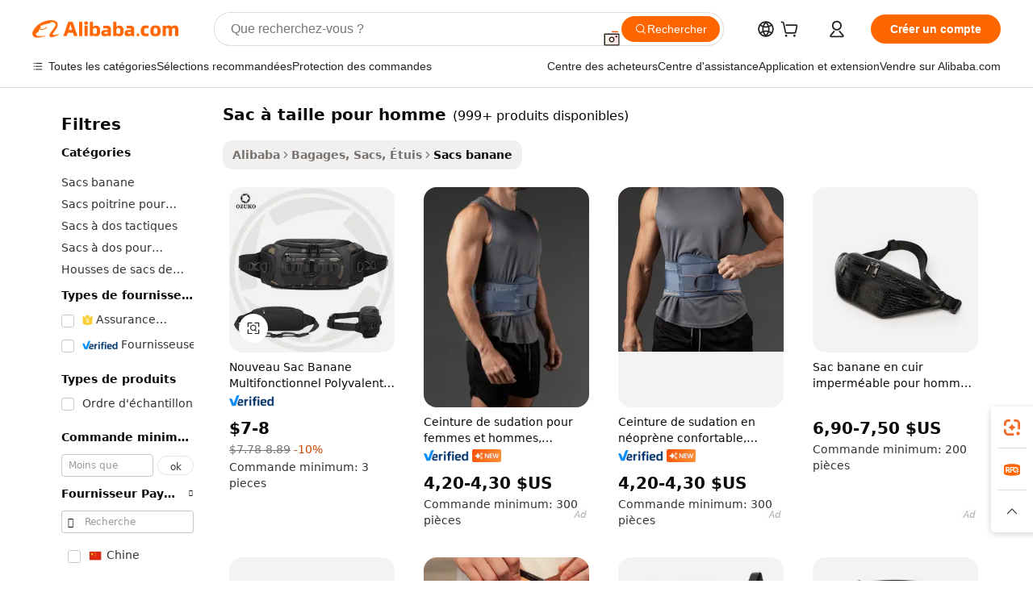

--- FILE ---
content_type: text/html;charset=UTF-8
request_url: https://french.alibaba.com/g/waist-bag-for-man.html
body_size: 190305
content:

<!-- screen_content -->

    <!-- tangram:5410 begin-->
    <!-- tangram:529998 begin-->
    
<!DOCTYPE html>
<html lang="fr" dir="ltr">
  <head>
        <script>
      window.__BB = {
        scene: window.__bb_scene || 'traffic-free-goods'
      };
      window.__BB.BB_CWV_IGNORE = {
          lcp_element: ['#icbu-buyer-pc-top-banner'],
          lcp_url: [],
        };
      window._timing = {}
      window._timing.first_start = Date.now();
      window.needLoginInspiration = Boolean(false);
      // 变量用于标记页面首次可见时间
      let firstVisibleTime = null;
      if (typeof document.hidden !== 'undefined') {
        // 页面首次加载时直接统计
        if (!document.hidden) {
          firstVisibleTime = Date.now();
          window.__BB_timex = 1
        } else {
          // 页面不可见时监听 visibilitychange 事件
          document.addEventListener('visibilitychange', () => {
            if (!document.hidden) {
              firstVisibleTime = Date.now();
              window.__BB_timex = firstVisibleTime - window.performance.timing.navigationStart
              window.__BB.firstVisibleTime = window.__BB_timex
              console.log("Page became visible after "+ window.__BB_timex + " ms");
            }
          }, { once: true });  // 确保只触发一次
        }
      } else {
        console.warn('Page Visibility API is not supported in this browser.');
      }
    </script>
        <meta name="data-spm" content="a2700">
        <meta name="aplus-xplug" content="NONE">
        <meta name="aplus-icbu-disable-umid" content="1">
        <meta name="google-translate-customization" content="9de59014edaf3b99-22e1cf3b5ca21786-g00bb439a5e9e5f8f-f">
    <meta name="yandex-verification" content="25a76ba8e4443bb3" />
    <meta name="msvalidate.01" content="E3FBF0E89B724C30844BF17C59608E8F" />
    <meta name="viewport" content="width=device-width, initial-scale=1.0, maximum-scale=5.0, user-scalable=yes">
        <link rel="preconnect" href="https://s.alicdn.com/" crossorigin>
    <link rel="dns-prefetch" href="https://s.alicdn.com">
                        <link rel="preload" href="https://s.alicdn.com/@g/alilog/??aplus_plugin_icbufront/index.js,mlog/aplus_v2.js" as="script">
        <link rel="preload" href="https://s.alicdn.com/@img/imgextra/i2/O1CN0153JdbU26g4bILVOyC_!!6000000007690-2-tps-418-58.png" as="image">
        <script>
            window.__APLUS_ABRATE__ = {
        perf_group: 'base64cached',
        scene: "traffic-free-goods",
      };
    </script>
    <meta name="aplus-mmstat-timeout" content="15000">
        <meta content="text/html; charset=utf-8" http-equiv="Content-Type">
          <title>Sac de taille personnalisé pour homme - Mode durable et imperméable</title>
      <meta name="keywords" content="men's bags,waist bag,bags for men">
      <meta name="description" content="Achetez un sac banane de haute qualité pour homme auprès de fournisseurs fiables. Personnalisez le vôtre ou choisissez parmi notre collection d'options durables, élégantes et polyvalentes.">
            <meta name="pagetiming-rate" content="9">
      <meta name="pagetiming-resource-rate" content="4">
                    <link rel="canonical" href="https://french.alibaba.com/g/waist-bag-for-man.html">
                              <link rel="alternate" hreflang="fr" href="https://french.alibaba.com/g/waist-bag-for-man.html">
                  <link rel="alternate" hreflang="de" href="https://german.alibaba.com/g/waist-bag-for-man.html">
                  <link rel="alternate" hreflang="pt" href="https://portuguese.alibaba.com/g/waist-bag-for-man.html">
                  <link rel="alternate" hreflang="it" href="https://italian.alibaba.com/g/waist-bag-for-man.html">
                  <link rel="alternate" hreflang="es" href="https://spanish.alibaba.com/g/waist-bag-for-man.html">
                  <link rel="alternate" hreflang="ru" href="https://russian.alibaba.com/g/waist-bag-for-man.html">
                  <link rel="alternate" hreflang="ko" href="https://korean.alibaba.com/g/waist-bag-for-man.html">
                  <link rel="alternate" hreflang="ar" href="https://arabic.alibaba.com/g/waist-bag-for-man.html">
                  <link rel="alternate" hreflang="ja" href="https://japanese.alibaba.com/g/waist-bag-for-man.html">
                  <link rel="alternate" hreflang="tr" href="https://turkish.alibaba.com/g/waist-bag-for-man.html">
                  <link rel="alternate" hreflang="th" href="https://thai.alibaba.com/g/waist-bag-for-man.html">
                  <link rel="alternate" hreflang="vi" href="https://vietnamese.alibaba.com/g/waist-bag-for-man.html">
                  <link rel="alternate" hreflang="nl" href="https://dutch.alibaba.com/g/waist-bag-for-man.html">
                  <link rel="alternate" hreflang="he" href="https://hebrew.alibaba.com/g/waist-bag-for-man.html">
                  <link rel="alternate" hreflang="id" href="https://indonesian.alibaba.com/g/waist-bag-for-man.html">
                  <link rel="alternate" hreflang="hi" href="https://hindi.alibaba.com/g/waist-bag-for-man.html">
                  <link rel="alternate" hreflang="en" href="https://www.alibaba.com/showroom/waist-bag-for-man.html">
                  <link rel="alternate" hreflang="zh" href="https://chinese.alibaba.com/g/waist-bag-for-man.html">
                  <link rel="alternate" hreflang="x-default" href="https://www.alibaba.com/showroom/waist-bag-for-man.html">
                                        <script>
      // Aplus 配置自动打点
      var queue = window.goldlog_queue || (window.goldlog_queue = []);
      var tags = ["button", "a", "div", "span", "i", "svg", "input", "li", "tr"];
      queue.push(
        {
          action: 'goldlog.appendMetaInfo',
          arguments: [
            'aplus-auto-exp',
            [
              {
                logkey: '/sc.ug_msite.new_product_exp',
                cssSelector: '[data-spm-exp]',
                props: ["data-spm-exp"],
              },
              {
                logkey: '/sc.ug_pc.seolist_product_exp',
                cssSelector: '.traffic-card-gallery',
                props: ["data-spm-exp"],
              }
            ]
          ]
        }
      )
      queue.push({
        action: 'goldlog.setMetaInfo',
        arguments: ['aplus-auto-clk', JSON.stringify(tags.map(tag =>({
          "logkey": "/sc.ug_msite.new_product_clk",
          tag,
          "filter": "data-spm-clk",
          "props": ["data-spm-clk"]
        })))],
      });
    </script>
  </head>
  <div id="icbu-header"><div id="the-new-header" data-version="4.4.0" data-tnh-auto-exp="tnh-expose" data-scenes="search-products" style="position: relative;background-color: #fff;border-bottom: 1px solid #ddd;box-sizing: border-box; font-family:Inter,SF Pro Text,Roboto,Helvetica Neue,Helvetica,Tahoma,Arial,PingFang SC,Microsoft YaHei;"><div style="display: flex;align-items:center;height: 72px;min-width: 1200px;max-width: 1580px;margin: 0 auto;padding: 0 40px;box-sizing: border-box;"><img style="height: 29px; width: 209px;" src="https://s.alicdn.com/@img/imgextra/i2/O1CN0153JdbU26g4bILVOyC_!!6000000007690-2-tps-418-58.png" alt="" /></div><div style="min-width: 1200px;max-width: 1580px;margin: 0 auto;overflow: hidden;font-size: 14px;display: flex;justify-content: space-between;padding: 0 40px;box-sizing: border-box;"><div style="display: flex; align-items: center; justify-content: space-between"><div style="position: relative; height: 36px; padding: 0 28px 0 20px">All categories</div><div style="position: relative; height: 36px; padding-right: 28px">Featured selections</div><div style="position: relative; height: 36px">Trade Assurance</div></div><div style="display: flex; align-items: center; justify-content: space-between"><div style="position: relative; height: 36px; padding-right: 28px">Buyer Central</div><div style="position: relative; height: 36px; padding-right: 28px">Help Center</div><div style="position: relative; height: 36px; padding-right: 28px">Get the app</div><div style="position: relative; height: 36px">Become a supplier</div></div></div></div></div></div>
  <body data-spm="7724857" style="min-height: calc(100vh + 1px)"><script 
id="beacon-aplus"   
src="//s.alicdn.com/@g/alilog/??aplus_plugin_icbufront/index.js,mlog/aplus_v2.js"
exparams="aplus=async&userid=&aplus&ali_beacon_id=&ali_apache_id=&ali_apache_track=&ali_apache_tracktmp=&eagleeye_traceid=2101e18c17692551752875659e0c0b&ip=18%2e223%2e113%2e142&dmtrack_c={ali%5fresin%5ftrace%3dse%5frst%3dnull%7csp%5fviewtype%3dY%7cset%3d3%7cser%3d1007%7cpageId%3d1e9eeea0c725443eb9d64f1807d5110c%7cm%5fpageid%3dnull%7cpvmi%3dac3aff028672442781a191696c8e68cb%7csek%5fsepd%3dsac%2b%25C3%25A0%2btaille%2bpour%2bhomme%7csek%3dwaist%2bbag%2bfor%2bman%7cse%5fpn%3d1%7cp4pid%3de04c79a0%2d4e28%2d4a2c%2db48d%2d046b37c9683f%7csclkid%3dnull%7cforecast%5fpost%5fcate%3dnull%7cseo%5fnew%5fuser%5fflag%3dfalse%7ccategoryId%3d380650%7cseo%5fsearch%5fmodel%5fupgrade%5fv2%3d2025070801%7cseo%5fmodule%5fcard%5f20240624%3d202406242%7clong%5ftext%5fgoogle%5ftranslate%5fv2%3d2407142%7cseo%5fcontent%5ftd%5fbottom%5ftext%5fupdate%5fkey%3d2025070801%7cseo%5fsearch%5fmodel%5fupgrade%5fv3%3d2025072201%7cdamo%5falt%5freplace%3d2485818%7cseo%5fsearch%5fmodel%5fmulti%5fupgrade%5fv3%3d2025081101%7cwap%5fcross%3d2007659%7cwap%5fcs%5faction%3d2005494%7cAPP%5fVisitor%5fActive%3d26699%7cseo%5fshowroom%5fgoods%5fmix%3d2005244%7cseo%5fdefault%5fcached%5flong%5ftext%5ffrom%5fnew%5fkeyword%5fstep%3d2024122502%7cshowroom%5fgeneral%5ftemplate%3d2005292%7cshowroom%5freview%3d20230308%7cwap%5fcs%5ftext%3dnull%7cstructured%5fdata%3d2025052702%7cseo%5fmulti%5fstyle%5ftext%5fupdate%3d2511182%7cpc%5fnew%5fheader%3dnull%7cseo%5fmeta%5fcate%5ftemplate%5fv1%3d2025042401%7cseo%5fmeta%5ftd%5fsearch%5fkeyword%5fstep%5fv1%3d2025040999%7cshowroom%5fft%5flong%5ftext%5fbaks%3d80802%7cAPP%5fGrowing%5fBuyer%5fHigh%5fIntent%5fActive%3d25488%7cshowroom%5fpc%5fv2019%3d2104%7cAPP%5fProspecting%5fBuyer%3d26709%7ccache%5fcontrol%3d2481986%7cAPP%5fChurned%5fCore%5fBuyer%3d25463%7cseo%5fdefault%5fcached%5flong%5ftext%5fstep%3d24110802%7camp%5flighthouse%5fscore%5fimage%3d19657%7cseo%5fft%5ftranslate%5fgemini%3d25012003%7cwap%5fnode%5fssr%3d2015725%7cdataphant%5fopen%3d27030%7clongtext%5fmulti%5fstyle%5fexpand%5frussian%3d2510141%7cseo%5flongtext%5fgoogle%5fdata%5fsection%3d25021702%7cindustry%5fpopular%5ffloor%3dnull%7cwap%5fad%5fgoods%5fproduct%5finterval%3dnull%7cseo%5fgoods%5fbootom%5fwholesale%5flink%3d2486162%7cseo%5fmiddle%5fwholesale%5flink%3d2486164%7cseo%5fkeyword%5faatest%3d8%7cft%5flong%5ftext%5fenpand%5fstep2%3d121602%7cseo%5fft%5flongtext%5fexpand%5fstep3%3d25012102%7cseo%5fwap%5fheadercard%3d2006288%7cAPP%5fChurned%5fInactive%5fVisitor%3d25497%7cAPP%5fGrowing%5fBuyer%5fHigh%5fIntent%5fInactive%3d25484%7cseo%5fmeta%5ftd%5fmulti%5fkey%3d2025061801%7ctop%5frecommend%5f20250120%3d202501201%7clongtext%5fmulti%5fstyle%5fexpand%5ffrench%5fcopy%3d25091802%7clongtext%5fmulti%5fstyle%5fexpand%5ffrench%5fcopy%5fcopy%3d25092502%7clong%5ftext%5fpaa%3d220901%7cseo%5ffloor%5fexp%3dnull%7cseo%5fshowroom%5falgo%5flink%3d17764%7cseo%5fmeta%5ftd%5faib%5fgeneral%5fkey%3d2025091900%7ccountry%5findustry%3d202311033%7cpc%5ffree%5fswitchtosearch%3d2020529%7cshowroom%5fft%5flong%5ftext%5fenpand%5fstep1%3d101102%7cseo%5fshowroom%5fnorel%3dnull%7cplp%5fstyle%5f25%5fpc%3d202505222%7cseo%5fggs%5flayer%3d10010%7cquery%5fmutil%5flang%5ftranslate%3d2025060300%7cAPP%5fChurned%5fBuyer%3d25468%7cstream%5frender%5fperf%5fopt%3d2309181%7cwap%5fgoods%3d2007383%7cseo%5fshowroom%5fsimilar%5f20240614%3d202406142%7cchinese%5fopen%3d6307%7cquery%5fgpt%5ftranslate%3d20240820%7cad%5fproduct%5finterval%3dnull%7camp%5fto%5fpwa%3d2007359%7cplp%5faib%5fmulti%5fai%5fmeta%3d20250401%7cwap%5fsupplier%5fcontent%3dnull%7cpc%5ffree%5frefactoring%3d20220315%7cAPP%5fGrowing%5fBuyer%5fInactive%3d25476%7csso%5foem%5ffloor%3dnull%7cseo%5fpc%5fnew%5fview%5f20240807%3d202408072%7cseo%5fbottom%5ftext%5fentity%5fkey%5fcopy%3d2025062400%7cstream%5frender%3d433763%7cseo%5fmodule%5fcard%5f20240424%3d202404241%7cseo%5ftitle%5freplace%5f20191226%3d5841%7clongtext%5fmulti%5fstyle%5fexpand%3d25090802%7cgoogleweblight%3d6516%7clighthouse%5fbase64%3d2005760%7cAPP%5fProspecting%5fBuyer%5fActive%3d26719%7cad%5fgoods%5fproduct%5finterval%3dnull%7cseo%5fbottom%5fdeep%5fextend%5fkw%5fkey%3d2025071101%7clongtext%5fmulti%5fstyle%5fexpand%5fturkish%3d25102802%7cilink%5fuv%3d20240911%7cwap%5flist%5fwakeup%3d2005832%7ctpp%5fcrosslink%5fpc%3d20205311%7cseo%5ftop%5fbooth%3d18501%7cAPP%5fGrowing%5fBuyer%5fLess%5fActive%3d25472%7cseo%5fsearch%5fmodel%5fupgrade%5frank%3d2025092401%7cgoodslayer%3d7977%7cft%5flong%5ftext%5ftranslate%5fexpand%5fstep1%3d24110802%7cseo%5fheaderstyle%5ftraffic%5fkey%5fv1%3d2025072100%7ccrosslink%5fswitch%3d2008141%7cp4p%5foutline%3d20240328%7cseo%5fmeta%5ftd%5faib%5fv2%5fkey%3d2025091801%7crts%5fmulti%3d2008404%7cseo%5fad%5foptimization%5fkey%5fv2%3d2025072300%7cAPP%5fVisitor%5fLess%5fActive%3d26697%7cseo%5fsearch%5franker%5fid%3d2025112401%7cplp%5fstyle%5f25%3d202505192%7ccdn%5fvm%3d2007368%7cwap%5fad%5fproduct%5finterval%3dnull%7cseo%5fsearch%5fmodel%5fmulti%5fupgrade%5frank%3d2025092401%7cpc%5fcard%5fshare%3d2025081201%7cAPP%5fGrowing%5fBuyer%5fHigh%5fIntent%5fLess%5fActive%3d25479%7cgoods%5ftitle%5fsubstitute%3d9617%7cwap%5fscreen%5fexp%3d2025081400%7creact%5fheader%5ftest%3d202502182%7cpc%5fcs%5fcolor%3dnull%7cshowroom%5fft%5flong%5ftext%5ftest%3d72502%7cone%5ftap%5flogin%5fABTest%3d202308153%7cseo%5fhyh%5fshow%5ftags%3dnull%7cplp%5fstructured%5fdata%3d2508182%7cguide%5fdelete%3d2008526%7cseo%5findustry%5ftemplate%3dnull%7cseo%5fmeta%5ftd%5fmulti%5fes%5fkey%3d2025073101%7cseo%5fshowroom%5fdata%5fmix%3d19888%7csso%5ftop%5franking%5ffloor%3d20031%7cseo%5ftd%5fdeep%5fupgrade%5fkey%5fv3%3d2025081101%7cwap%5fue%5fone%3d2025111401%7cshowroom%5fto%5frts%5flink%3d2008480%7ccountrysearch%5ftest%3dnull%7cshowroom%5flist%5fnew%5farrival%3d2811002%7cchannel%5famp%5fto%5fpwa%3d2008435%7cseo%5fmulti%5fstyles%5flong%5ftext%3d2503172%7cseo%5fmeta%5ftext%5fmutli%5fcate%5ftemplate%5fv1%3d2025080800%7cseo%5fdefault%5fcached%5fmutil%5flong%5ftext%5fstep%3d24110436%7cseo%5faction%5fpoint%5ftype%3d22823%7cseo%5faib%5ftd%5flaunch%5f20240828%5fcopy%3d202408282%7cseo%5fshowroom%5fwholesale%5flink%3d2486142%7cseo%5fperf%5fimprove%3d2023999%7cseo%5fwap%5flist%5fbounce%5f01%3d2063%7cseo%5fwap%5flist%5fbounce%5f02%3d2128%7cAPP%5fGrowing%5fBuyer%5fActive%3d25492%7cvideolayer%3dnull%7cvideo%5fplay%3d2006036%7cAPP%5fChurned%5fMember%5fInactive%3d25501%7cseo%5fgoogle%5fnew%5fstruct%3d438326%7cicbu%5falgo%5fp4p%5fseo%5fad%3d2025072300%7ctpp%5ftrace%3dseoKeyword%2dseoKeyword%5fv3%2dbase%2dORIGINAL}&pageid=12df718e2101cdcb1769255175&hn=ensearchweb033001205203%2erg%2dus%2deast%2eus44&asid=AQAAAAAHsXRprNFXJQAAAAAuFMGGkdE39Q==&treq=&tres=" async>
</script>
            <style>body{background-color:white;}.no-scrollbar.il-sticky.il-top-0.il-max-h-\[100vh\].il-w-\[200px\].il-flex-shrink-0.il-flex-grow-0.il-overflow-y-scroll{background-color:#FFF;padding-left:12px}</style>
                    <!-- tangram:530006 begin-->
<!--  -->
 <style>
   @keyframes il-spin {
     to {
       transform: rotate(360deg);
     }
   }
   @keyframes il-pulse {
     50% {
       opacity: 0.5;
     }
   }
   .traffic-card-gallery {display: flex;position: relative;flex-direction: column;justify-content: flex-start;border-radius: 0.5rem;background-color: #fff;padding: 0.5rem 0.5rem 1rem;overflow: hidden;font-size: 0.75rem;line-height: 1rem;}
   .traffic-card-list {display: flex;position: relative;flex-direction: row;justify-content: flex-start;border-bottom-width: 1px;background-color: #fff;padding: 1rem;height: 292px;overflow: hidden;font-size: 0.75rem;line-height: 1rem;}
   .product-price {
     b {
       font-size: 22px;
     }
   }
   .skel-loading {
       animation: il-pulse 2s cubic-bezier(0.4, 0, 0.6, 1) infinite;background-color: hsl(60, 4.8%, 95.9%);
   }
 </style>
<div id="first-cached-card">
  <div style="box-sizing:border-box;display: flex;position: absolute;left: 0;right: 0;margin: 0 auto;z-index: 1;min-width: 1200px;max-width: 1580px;padding: 0.75rem 3.25rem 0;pointer-events: none;">
    <!--页面左侧区域-->
    <div style="width: 200px;padding-top: 1rem;padding-left:12px; background-color: #fff;border-radius: 0.25rem">
      <div class="skel-loading" style="height: 1.5rem;width: 50%;border-radius: 0.25rem;"></div>
      <div style="margin-top: 1rem;margin-bottom: 1rem;">
        <div class="skel-loading" style="height: 1rem;width: calc(100% * 5 / 6);"></div>
        <div
          class="skel-loading"
          style="margin-top: 1rem;height: 1rem;width: calc(100% * 8 / 12);"
        ></div>
        <div class="skel-loading" style="margin-top: 1rem;height: 1rem;width: 75%;"></div>
        <div
          class="skel-loading"
          style="margin-top: 1rem;height: 1rem;width: calc(100% * 7 / 12);"
        ></div>
      </div>
      <div class="skel-loading" style="height: 1.5rem;width: 50%;border-radius: 0.25rem;"></div>
      <div style="margin-top: 1rem;margin-bottom: 1rem;">
        <div class="skel-loading" style="height: 1rem;width: calc(100% * 5 / 6);"></div>
        <div
          class="skel-loading"
          style="margin-top: 1rem;height: 1rem;width: calc(100% * 8 / 12);"
        ></div>
        <div class="skel-loading" style="margin-top: 1rem;height: 1rem;width: 75%;"></div>
        <div
          class="skel-loading"
          style="margin-top: 1rem;height: 1rem;width: calc(100% * 7 / 12);"
        ></div>
      </div>
      <div class="skel-loading" style="height: 1.5rem;width: 50%;border-radius: 0.25rem;"></div>
      <div style="margin-top: 1rem;margin-bottom: 1rem;">
        <div class="skel-loading" style="height: 1rem;width: calc(100% * 5 / 6);"></div>
        <div
          class="skel-loading"
          style="margin-top: 1rem;height: 1rem;width: calc(100% * 8 / 12);"
        ></div>
        <div class="skel-loading" style="margin-top: 1rem;height: 1rem;width: 75%;"></div>
        <div
          class="skel-loading"
          style="margin-top: 1rem;height: 1rem;width: calc(100% * 7 / 12);"
        ></div>
      </div>
      <div class="skel-loading" style="height: 1.5rem;width: 50%;border-radius: 0.25rem;"></div>
      <div style="margin-top: 1rem;margin-bottom: 1rem;">
        <div class="skel-loading" style="height: 1rem;width: calc(100% * 5 / 6);"></div>
        <div
          class="skel-loading"
          style="margin-top: 1rem;height: 1rem;width: calc(100% * 8 / 12);"
        ></div>
        <div class="skel-loading" style="margin-top: 1rem;height: 1rem;width: 75%;"></div>
        <div
          class="skel-loading"
          style="margin-top: 1rem;height: 1rem;width: calc(100% * 7 / 12);"
        ></div>
      </div>
      <div class="skel-loading" style="height: 1.5rem;width: 50%;border-radius: 0.25rem;"></div>
      <div style="margin-top: 1rem;margin-bottom: 1rem;">
        <div class="skel-loading" style="height: 1rem;width: calc(100% * 5 / 6);"></div>
        <div
          class="skel-loading"
          style="margin-top: 1rem;height: 1rem;width: calc(100% * 8 / 12);"
        ></div>
        <div class="skel-loading" style="margin-top: 1rem;height: 1rem;width: 75%;"></div>
        <div
          class="skel-loading"
          style="margin-top: 1rem;height: 1rem;width: calc(100% * 7 / 12);"
        ></div>
      </div>
      <div class="skel-loading" style="height: 1.5rem;width: 50%;border-radius: 0.25rem;"></div>
      <div style="margin-top: 1rem;margin-bottom: 1rem;">
        <div class="skel-loading" style="height: 1rem;width: calc(100% * 5 / 6);"></div>
        <div
          class="skel-loading"
          style="margin-top: 1rem;height: 1rem;width: calc(100% * 8 / 12);"
        ></div>
        <div class="skel-loading" style="margin-top: 1rem;height: 1rem;width: 75%;"></div>
        <div
          class="skel-loading"
          style="margin-top: 1rem;height: 1rem;width: calc(100% * 7 / 12);"
        ></div>
      </div>
    </div>
    <!--页面主体区域-->
    <div style="flex: 1 1 0%; overflow: hidden;padding: 0.5rem 0.5rem 0.5rem 1.5rem">
      <div style="height: 1.25rem;margin-bottom: 1rem;"></div>
      <!-- keywords -->
      <div style="margin-bottom: 1rem;height: 1.75rem;font-weight: 700;font-size: 1.25rem;line-height: 1.75rem;"></div>
      <!-- longtext -->
            <div style="width: calc(25% - 0.9rem);pointer-events: auto">
        <div class="traffic-card-gallery">
          <!-- ProductImage -->
          <a href="//www.alibaba.com/product-detail/Ozuko-9530-New-Versatile-Multifunctional-Fanny_1600491270407.html?from=SEO" target="_blank" style="position: relative;margin-bottom: 0.5rem;aspect-ratio: 1;overflow: hidden;border-radius: 0.5rem;">
            <div style="display: flex; overflow: hidden">
              <div style="position: relative;margin: 0;width: 100%;min-width: 0;flex-shrink: 0;flex-grow: 0;flex-basis: 100%;padding: 0;">
                <img style="position: relative; aspect-ratio: 1; width: 100%" src="[data-uri]" loading="eager" />
                <div style="position: absolute;left: 0;bottom: 0;right: 0;top: 0;background-color: #000;opacity: 0.05;"></div>
              </div>
            </div>
          </a>
          <div style="display: flex;flex: 1 1 0%;flex-direction: column;justify-content: space-between;">
            <div>
              <a class="skel-loading" style="margin-top: 0.5rem;display:inline-block;width:100%;height:1rem;" href="//www.alibaba.com/product-detail/Ozuko-9530-New-Versatile-Multifunctional-Fanny_1600491270407.html" target="_blank"></a>
              <a class="skel-loading" style="margin-top: 0.125rem;display:inline-block;width:100%;height:1rem;" href="//www.alibaba.com/product-detail/Ozuko-9530-New-Versatile-Multifunctional-Fanny_1600491270407.html" target="_blank"></a>
              <div class="skel-loading" style="margin-top: 0.25rem;height:1.625rem;width:75%"></div>
              <div class="skel-loading" style="margin-top: 0.5rem;height: 1rem;width:50%"></div>
              <div class="skel-loading" style="margin-top:0.25rem;height:1rem;width:25%"></div>
            </div>
          </div>

        </div>
      </div>

    </div>
  </div>
</div>
<!-- tangram:530006 end-->
            <style>.component-left-filter-callback{display:flex;position:relative;margin-top:10px;height:1200px}.component-left-filter-callback img{width:200px}.component-left-filter-callback i{position:absolute;top:5%;left:50%}.related-search-wrapper{padding:.5rem;--tw-bg-opacity: 1;background-color:#fff;background-color:rgba(255,255,255,var(--tw-bg-opacity, 1));border-width:1px;border-color:var(--input)}.related-search-wrapper .related-search-box{margin:12px 16px}.related-search-wrapper .related-search-box .related-search-title{display:inline;float:start;color:#666;word-wrap:break-word;margin-right:12px;width:13%}.related-search-wrapper .related-search-box .related-search-content{display:flex;flex-wrap:wrap}.related-search-wrapper .related-search-box .related-search-content .related-search-link{margin-right:12px;width:23%;overflow:hidden;color:#666;text-overflow:ellipsis;white-space:nowrap}.product-title img{margin-right:.5rem;display:inline-block;height:1rem;vertical-align:sub}.product-price b{font-size:22px}.similar-icon{position:absolute;bottom:12px;z-index:2;right:12px}.rfq-card{display:inline-block;position:relative;box-sizing:border-box;margin-bottom:36px}.rfq-card .rfq-card-content{display:flex;position:relative;flex-direction:column;align-items:flex-start;background-size:cover;background-color:#fff;padding:12px;width:100%;height:100%}.rfq-card .rfq-card-content .rfq-card-icon{margin-top:50px}.rfq-card .rfq-card-content .rfq-card-icon img{width:45px}.rfq-card .rfq-card-content .rfq-card-top-title{margin-top:14px;color:#222;font-weight:400;font-size:16px}.rfq-card .rfq-card-content .rfq-card-title{margin-top:24px;color:#333;font-weight:800;font-size:20px}.rfq-card .rfq-card-content .rfq-card-input-box{margin-top:24px;width:100%}.rfq-card .rfq-card-content .rfq-card-input-box textarea{box-sizing:border-box;border:1px solid #ddd;border-radius:4px;background-color:#fff;padding:9px 12px;width:100%;height:88px;resize:none;color:#666;font-weight:400;font-size:13px;font-family:inherit}.rfq-card .rfq-card-content .rfq-card-button{margin-top:24px;border:1px solid #666;border-radius:16px;background-color:#fff;width:67%;color:#000;font-weight:700;font-size:14px;line-height:30px;text-align:center}[data-modulename^=ProductList-] div{contain-intrinsic-size:auto 500px}.traffic-card-gallery:hover{--tw-shadow: 0px 2px 6px 2px rgba(0,0,0,.12157);--tw-shadow-colored: 0px 2px 6px 2px var(--tw-shadow-color);box-shadow:0 0 #0000,0 0 #0000,0 2px 6px 2px #0000001f;box-shadow:var(--tw-ring-offset-shadow, 0 0 rgba(0,0,0,0)),var(--tw-ring-shadow, 0 0 rgba(0,0,0,0)),var(--tw-shadow);z-index:10}.traffic-card-gallery{position:relative;display:flex;flex-direction:column;justify-content:flex-start;overflow:hidden;border-radius:.75rem;--tw-bg-opacity: 1;background-color:#fff;background-color:rgba(255,255,255,var(--tw-bg-opacity, 1));padding:.5rem;font-size:.75rem;line-height:1rem}.traffic-card-list{position:relative;display:flex;height:292px;flex-direction:row;justify-content:flex-start;overflow:hidden;border-bottom-width:1px;--tw-bg-opacity: 1;background-color:#fff;background-color:rgba(255,255,255,var(--tw-bg-opacity, 1));padding:1rem;font-size:.75rem;line-height:1rem}.traffic-card-g-industry:hover{--tw-shadow: 0 0 10px rgba(0,0,0,.1);--tw-shadow-colored: 0 0 10px var(--tw-shadow-color);box-shadow:0 0 #0000,0 0 #0000,0 0 10px #0000001a;box-shadow:var(--tw-ring-offset-shadow, 0 0 rgba(0,0,0,0)),var(--tw-ring-shadow, 0 0 rgba(0,0,0,0)),var(--tw-shadow)}.traffic-card-g-industry{position:relative;border-radius:var(--radius);--tw-bg-opacity: 1;background-color:#fff;background-color:rgba(255,255,255,var(--tw-bg-opacity, 1));padding:1.25rem .75rem .75rem;font-size:.875rem;line-height:1.25rem}.module-filter-section-wrapper{max-height:none!important;overflow-x:hidden}*,:before,:after{--tw-border-spacing-x: 0;--tw-border-spacing-y: 0;--tw-translate-x: 0;--tw-translate-y: 0;--tw-rotate: 0;--tw-skew-x: 0;--tw-skew-y: 0;--tw-scale-x: 1;--tw-scale-y: 1;--tw-pan-x: ;--tw-pan-y: ;--tw-pinch-zoom: ;--tw-scroll-snap-strictness: proximity;--tw-gradient-from-position: ;--tw-gradient-via-position: ;--tw-gradient-to-position: ;--tw-ordinal: ;--tw-slashed-zero: ;--tw-numeric-figure: ;--tw-numeric-spacing: ;--tw-numeric-fraction: ;--tw-ring-inset: ;--tw-ring-offset-width: 0px;--tw-ring-offset-color: #fff;--tw-ring-color: rgba(59, 130, 246, .5);--tw-ring-offset-shadow: 0 0 rgba(0,0,0,0);--tw-ring-shadow: 0 0 rgba(0,0,0,0);--tw-shadow: 0 0 rgba(0,0,0,0);--tw-shadow-colored: 0 0 rgba(0,0,0,0);--tw-blur: ;--tw-brightness: ;--tw-contrast: ;--tw-grayscale: ;--tw-hue-rotate: ;--tw-invert: ;--tw-saturate: ;--tw-sepia: ;--tw-drop-shadow: ;--tw-backdrop-blur: ;--tw-backdrop-brightness: ;--tw-backdrop-contrast: ;--tw-backdrop-grayscale: ;--tw-backdrop-hue-rotate: ;--tw-backdrop-invert: ;--tw-backdrop-opacity: ;--tw-backdrop-saturate: ;--tw-backdrop-sepia: ;--tw-contain-size: ;--tw-contain-layout: ;--tw-contain-paint: ;--tw-contain-style: }::backdrop{--tw-border-spacing-x: 0;--tw-border-spacing-y: 0;--tw-translate-x: 0;--tw-translate-y: 0;--tw-rotate: 0;--tw-skew-x: 0;--tw-skew-y: 0;--tw-scale-x: 1;--tw-scale-y: 1;--tw-pan-x: ;--tw-pan-y: ;--tw-pinch-zoom: ;--tw-scroll-snap-strictness: proximity;--tw-gradient-from-position: ;--tw-gradient-via-position: ;--tw-gradient-to-position: ;--tw-ordinal: ;--tw-slashed-zero: ;--tw-numeric-figure: ;--tw-numeric-spacing: ;--tw-numeric-fraction: ;--tw-ring-inset: ;--tw-ring-offset-width: 0px;--tw-ring-offset-color: #fff;--tw-ring-color: rgba(59, 130, 246, .5);--tw-ring-offset-shadow: 0 0 rgba(0,0,0,0);--tw-ring-shadow: 0 0 rgba(0,0,0,0);--tw-shadow: 0 0 rgba(0,0,0,0);--tw-shadow-colored: 0 0 rgba(0,0,0,0);--tw-blur: ;--tw-brightness: ;--tw-contrast: ;--tw-grayscale: ;--tw-hue-rotate: ;--tw-invert: ;--tw-saturate: ;--tw-sepia: ;--tw-drop-shadow: ;--tw-backdrop-blur: ;--tw-backdrop-brightness: ;--tw-backdrop-contrast: ;--tw-backdrop-grayscale: ;--tw-backdrop-hue-rotate: ;--tw-backdrop-invert: ;--tw-backdrop-opacity: ;--tw-backdrop-saturate: ;--tw-backdrop-sepia: ;--tw-contain-size: ;--tw-contain-layout: ;--tw-contain-paint: ;--tw-contain-style: }*,:before,:after{box-sizing:border-box;border-width:0;border-style:solid;border-color:#e5e7eb}:before,:after{--tw-content: ""}html,:host{line-height:1.5;-webkit-text-size-adjust:100%;-moz-tab-size:4;-o-tab-size:4;tab-size:4;font-family:ui-sans-serif,system-ui,-apple-system,Segoe UI,Roboto,Ubuntu,Cantarell,Noto Sans,sans-serif,"Apple Color Emoji","Segoe UI Emoji",Segoe UI Symbol,"Noto Color Emoji";font-feature-settings:normal;font-variation-settings:normal;-webkit-tap-highlight-color:transparent}body{margin:0;line-height:inherit}hr{height:0;color:inherit;border-top-width:1px}abbr:where([title]){text-decoration:underline;-webkit-text-decoration:underline dotted;text-decoration:underline dotted}h1,h2,h3,h4,h5,h6{font-size:inherit;font-weight:inherit}a{color:inherit;text-decoration:inherit}b,strong{font-weight:bolder}code,kbd,samp,pre{font-family:ui-monospace,SFMono-Regular,Menlo,Monaco,Consolas,Liberation Mono,Courier New,monospace;font-feature-settings:normal;font-variation-settings:normal;font-size:1em}small{font-size:80%}sub,sup{font-size:75%;line-height:0;position:relative;vertical-align:baseline}sub{bottom:-.25em}sup{top:-.5em}table{text-indent:0;border-color:inherit;border-collapse:collapse}button,input,optgroup,select,textarea{font-family:inherit;font-feature-settings:inherit;font-variation-settings:inherit;font-size:100%;font-weight:inherit;line-height:inherit;letter-spacing:inherit;color:inherit;margin:0;padding:0}button,select{text-transform:none}button,input:where([type=button]),input:where([type=reset]),input:where([type=submit]){-webkit-appearance:button;background-color:transparent;background-image:none}:-moz-focusring{outline:auto}:-moz-ui-invalid{box-shadow:none}progress{vertical-align:baseline}::-webkit-inner-spin-button,::-webkit-outer-spin-button{height:auto}[type=search]{-webkit-appearance:textfield;outline-offset:-2px}::-webkit-search-decoration{-webkit-appearance:none}::-webkit-file-upload-button{-webkit-appearance:button;font:inherit}summary{display:list-item}blockquote,dl,dd,h1,h2,h3,h4,h5,h6,hr,figure,p,pre{margin:0}fieldset{margin:0;padding:0}legend{padding:0}ol,ul,menu{list-style:none;margin:0;padding:0}dialog{padding:0}textarea{resize:vertical}input::-moz-placeholder,textarea::-moz-placeholder{opacity:1;color:#9ca3af}input::placeholder,textarea::placeholder{opacity:1;color:#9ca3af}button,[role=button]{cursor:pointer}:disabled{cursor:default}img,svg,video,canvas,audio,iframe,embed,object{display:block;vertical-align:middle}img,video{max-width:100%;height:auto}[hidden]:where(:not([hidden=until-found])){display:none}:root{--background: hsl(0, 0%, 100%);--foreground: hsl(20, 14.3%, 4.1%);--card: hsl(0, 0%, 100%);--card-foreground: hsl(20, 14.3%, 4.1%);--popover: hsl(0, 0%, 100%);--popover-foreground: hsl(20, 14.3%, 4.1%);--primary: hsl(24, 100%, 50%);--primary-foreground: hsl(60, 9.1%, 97.8%);--secondary: hsl(60, 4.8%, 95.9%);--secondary-foreground: #333;--muted: hsl(60, 4.8%, 95.9%);--muted-foreground: hsl(25, 5.3%, 44.7%);--accent: hsl(60, 4.8%, 95.9%);--accent-foreground: hsl(24, 9.8%, 10%);--destructive: hsl(0, 84.2%, 60.2%);--destructive-foreground: hsl(60, 9.1%, 97.8%);--border: hsl(20, 5.9%, 90%);--input: hsl(20, 5.9%, 90%);--ring: hsl(24.6, 95%, 53.1%);--radius: 1rem}.dark{--background: hsl(20, 14.3%, 4.1%);--foreground: hsl(60, 9.1%, 97.8%);--card: hsl(20, 14.3%, 4.1%);--card-foreground: hsl(60, 9.1%, 97.8%);--popover: hsl(20, 14.3%, 4.1%);--popover-foreground: hsl(60, 9.1%, 97.8%);--primary: hsl(20.5, 90.2%, 48.2%);--primary-foreground: hsl(60, 9.1%, 97.8%);--secondary: hsl(12, 6.5%, 15.1%);--secondary-foreground: hsl(60, 9.1%, 97.8%);--muted: hsl(12, 6.5%, 15.1%);--muted-foreground: hsl(24, 5.4%, 63.9%);--accent: hsl(12, 6.5%, 15.1%);--accent-foreground: hsl(60, 9.1%, 97.8%);--destructive: hsl(0, 72.2%, 50.6%);--destructive-foreground: hsl(60, 9.1%, 97.8%);--border: hsl(12, 6.5%, 15.1%);--input: hsl(12, 6.5%, 15.1%);--ring: hsl(20.5, 90.2%, 48.2%)}*{border-color:#e7e5e4;border-color:var(--border)}body{background-color:#fff;background-color:var(--background);color:#0c0a09;color:var(--foreground)}.il-sr-only{position:absolute;width:1px;height:1px;padding:0;margin:-1px;overflow:hidden;clip:rect(0,0,0,0);white-space:nowrap;border-width:0}.il-invisible{visibility:hidden}.il-fixed{position:fixed}.il-absolute{position:absolute}.il-relative{position:relative}.il-sticky{position:sticky}.il-inset-0{inset:0}.il--bottom-12{bottom:-3rem}.il--top-12{top:-3rem}.il-bottom-0{bottom:0}.il-bottom-2{bottom:.5rem}.il-bottom-3{bottom:.75rem}.il-bottom-4{bottom:1rem}.il-end-0{right:0}.il-end-2{right:.5rem}.il-end-3{right:.75rem}.il-end-4{right:1rem}.il-left-0{left:0}.il-left-3{left:.75rem}.il-right-0{right:0}.il-right-2{right:.5rem}.il-right-3{right:.75rem}.il-start-0{left:0}.il-start-1\/2{left:50%}.il-start-2{left:.5rem}.il-start-3{left:.75rem}.il-start-\[50\%\]{left:50%}.il-top-0{top:0}.il-top-1\/2{top:50%}.il-top-16{top:4rem}.il-top-4{top:1rem}.il-top-\[50\%\]{top:50%}.il-z-10{z-index:10}.il-z-50{z-index:50}.il-z-\[9999\]{z-index:9999}.il-col-span-4{grid-column:span 4 / span 4}.il-m-0{margin:0}.il-m-3{margin:.75rem}.il-m-auto{margin:auto}.il-mx-auto{margin-left:auto;margin-right:auto}.il-my-3{margin-top:.75rem;margin-bottom:.75rem}.il-my-5{margin-top:1.25rem;margin-bottom:1.25rem}.il-my-auto{margin-top:auto;margin-bottom:auto}.\!il-mb-4{margin-bottom:1rem!important}.il--mt-4{margin-top:-1rem}.il-mb-0{margin-bottom:0}.il-mb-1{margin-bottom:.25rem}.il-mb-2{margin-bottom:.5rem}.il-mb-3{margin-bottom:.75rem}.il-mb-4{margin-bottom:1rem}.il-mb-5{margin-bottom:1.25rem}.il-mb-6{margin-bottom:1.5rem}.il-mb-8{margin-bottom:2rem}.il-mb-\[-0\.75rem\]{margin-bottom:-.75rem}.il-mb-\[0\.125rem\]{margin-bottom:.125rem}.il-me-1{margin-right:.25rem}.il-me-2{margin-right:.5rem}.il-me-3{margin-right:.75rem}.il-me-auto{margin-right:auto}.il-mr-1{margin-right:.25rem}.il-mr-2{margin-right:.5rem}.il-ms-1{margin-left:.25rem}.il-ms-4{margin-left:1rem}.il-ms-5{margin-left:1.25rem}.il-ms-8{margin-left:2rem}.il-ms-\[\.375rem\]{margin-left:.375rem}.il-ms-auto{margin-left:auto}.il-mt-0{margin-top:0}.il-mt-0\.5{margin-top:.125rem}.il-mt-1{margin-top:.25rem}.il-mt-2{margin-top:.5rem}.il-mt-3{margin-top:.75rem}.il-mt-4{margin-top:1rem}.il-mt-6{margin-top:1.5rem}.il-line-clamp-1{overflow:hidden;display:-webkit-box;-webkit-box-orient:vertical;-webkit-line-clamp:1}.il-line-clamp-2{overflow:hidden;display:-webkit-box;-webkit-box-orient:vertical;-webkit-line-clamp:2}.il-line-clamp-6{overflow:hidden;display:-webkit-box;-webkit-box-orient:vertical;-webkit-line-clamp:6}.il-inline-block{display:inline-block}.il-inline{display:inline}.il-flex{display:flex}.il-inline-flex{display:inline-flex}.il-grid{display:grid}.il-aspect-square{aspect-ratio:1 / 1}.il-size-5{width:1.25rem;height:1.25rem}.il-h-1{height:.25rem}.il-h-10{height:2.5rem}.il-h-11{height:2.75rem}.il-h-20{height:5rem}.il-h-24{height:6rem}.il-h-3\.5{height:.875rem}.il-h-4{height:1rem}.il-h-40{height:10rem}.il-h-6{height:1.5rem}.il-h-8{height:2rem}.il-h-9{height:2.25rem}.il-h-\[150px\]{height:150px}.il-h-\[152px\]{height:152px}.il-h-\[18\.25rem\]{height:18.25rem}.il-h-\[292px\]{height:292px}.il-h-\[600px\]{height:600px}.il-h-auto{height:auto}.il-h-fit{height:-moz-fit-content;height:fit-content}.il-h-full{height:100%}.il-h-screen{height:100vh}.il-max-h-\[100vh\]{max-height:100vh}.il-w-1\/2{width:50%}.il-w-10{width:2.5rem}.il-w-10\/12{width:83.333333%}.il-w-4{width:1rem}.il-w-6{width:1.5rem}.il-w-64{width:16rem}.il-w-7\/12{width:58.333333%}.il-w-72{width:18rem}.il-w-8{width:2rem}.il-w-8\/12{width:66.666667%}.il-w-9{width:2.25rem}.il-w-9\/12{width:75%}.il-w-\[200px\]{width:200px}.il-w-\[84px\]{width:84px}.il-w-fit{width:-moz-fit-content;width:fit-content}.il-w-full{width:100%}.il-w-screen{width:100vw}.il-min-w-0{min-width:0px}.il-min-w-3{min-width:.75rem}.il-min-w-\[1200px\]{min-width:1200px}.il-max-w-\[1000px\]{max-width:1000px}.il-max-w-\[1580px\]{max-width:1580px}.il-max-w-full{max-width:100%}.il-max-w-lg{max-width:32rem}.il-flex-1{flex:1 1 0%}.il-flex-shrink-0,.il-shrink-0{flex-shrink:0}.il-flex-grow-0,.il-grow-0{flex-grow:0}.il-basis-24{flex-basis:6rem}.il-basis-full{flex-basis:100%}.il-origin-\[--radix-tooltip-content-transform-origin\]{transform-origin:var(--radix-tooltip-content-transform-origin)}.il--translate-x-1\/2{--tw-translate-x: -50%;transform:translate(-50%,var(--tw-translate-y)) rotate(var(--tw-rotate)) skew(var(--tw-skew-x)) skewY(var(--tw-skew-y)) scaleX(var(--tw-scale-x)) scaleY(var(--tw-scale-y));transform:translate(var(--tw-translate-x),var(--tw-translate-y)) rotate(var(--tw-rotate)) skew(var(--tw-skew-x)) skewY(var(--tw-skew-y)) scaleX(var(--tw-scale-x)) scaleY(var(--tw-scale-y))}.il--translate-y-1\/2{--tw-translate-y: -50%;transform:translate(var(--tw-translate-x),-50%) rotate(var(--tw-rotate)) skew(var(--tw-skew-x)) skewY(var(--tw-skew-y)) scaleX(var(--tw-scale-x)) scaleY(var(--tw-scale-y));transform:translate(var(--tw-translate-x),var(--tw-translate-y)) rotate(var(--tw-rotate)) skew(var(--tw-skew-x)) skewY(var(--tw-skew-y)) scaleX(var(--tw-scale-x)) scaleY(var(--tw-scale-y))}.il-translate-x-\[-50\%\]{--tw-translate-x: -50%;transform:translate(-50%,var(--tw-translate-y)) rotate(var(--tw-rotate)) skew(var(--tw-skew-x)) skewY(var(--tw-skew-y)) scaleX(var(--tw-scale-x)) scaleY(var(--tw-scale-y));transform:translate(var(--tw-translate-x),var(--tw-translate-y)) rotate(var(--tw-rotate)) skew(var(--tw-skew-x)) skewY(var(--tw-skew-y)) scaleX(var(--tw-scale-x)) scaleY(var(--tw-scale-y))}.il-translate-y-\[-50\%\]{--tw-translate-y: -50%;transform:translate(var(--tw-translate-x),-50%) rotate(var(--tw-rotate)) skew(var(--tw-skew-x)) skewY(var(--tw-skew-y)) scaleX(var(--tw-scale-x)) scaleY(var(--tw-scale-y));transform:translate(var(--tw-translate-x),var(--tw-translate-y)) rotate(var(--tw-rotate)) skew(var(--tw-skew-x)) skewY(var(--tw-skew-y)) scaleX(var(--tw-scale-x)) scaleY(var(--tw-scale-y))}.il-rotate-90{--tw-rotate: 90deg;transform:translate(var(--tw-translate-x),var(--tw-translate-y)) rotate(90deg) skew(var(--tw-skew-x)) skewY(var(--tw-skew-y)) scaleX(var(--tw-scale-x)) scaleY(var(--tw-scale-y));transform:translate(var(--tw-translate-x),var(--tw-translate-y)) rotate(var(--tw-rotate)) skew(var(--tw-skew-x)) skewY(var(--tw-skew-y)) scaleX(var(--tw-scale-x)) scaleY(var(--tw-scale-y))}@keyframes il-pulse{50%{opacity:.5}}.il-animate-pulse{animation:il-pulse 2s cubic-bezier(.4,0,.6,1) infinite}@keyframes il-spin{to{transform:rotate(360deg)}}.il-animate-spin{animation:il-spin 1s linear infinite}.il-cursor-pointer{cursor:pointer}.il-list-disc{list-style-type:disc}.il-grid-cols-2{grid-template-columns:repeat(2,minmax(0,1fr))}.il-grid-cols-4{grid-template-columns:repeat(4,minmax(0,1fr))}.il-flex-row{flex-direction:row}.il-flex-col{flex-direction:column}.il-flex-col-reverse{flex-direction:column-reverse}.il-flex-wrap{flex-wrap:wrap}.il-flex-nowrap{flex-wrap:nowrap}.il-items-start{align-items:flex-start}.il-items-center{align-items:center}.il-items-baseline{align-items:baseline}.il-justify-start{justify-content:flex-start}.il-justify-end{justify-content:flex-end}.il-justify-center{justify-content:center}.il-justify-between{justify-content:space-between}.il-gap-1{gap:.25rem}.il-gap-1\.5{gap:.375rem}.il-gap-10{gap:2.5rem}.il-gap-2{gap:.5rem}.il-gap-3{gap:.75rem}.il-gap-4{gap:1rem}.il-gap-8{gap:2rem}.il-gap-\[\.0938rem\]{gap:.0938rem}.il-gap-\[\.375rem\]{gap:.375rem}.il-gap-\[0\.125rem\]{gap:.125rem}.\!il-gap-x-5{-moz-column-gap:1.25rem!important;column-gap:1.25rem!important}.\!il-gap-y-5{row-gap:1.25rem!important}.il-space-y-1\.5>:not([hidden])~:not([hidden]){--tw-space-y-reverse: 0;margin-top:calc(.375rem * (1 - var(--tw-space-y-reverse)));margin-top:.375rem;margin-top:calc(.375rem * calc(1 - var(--tw-space-y-reverse)));margin-bottom:0rem;margin-bottom:calc(.375rem * var(--tw-space-y-reverse))}.il-space-y-4>:not([hidden])~:not([hidden]){--tw-space-y-reverse: 0;margin-top:calc(1rem * (1 - var(--tw-space-y-reverse)));margin-top:1rem;margin-top:calc(1rem * calc(1 - var(--tw-space-y-reverse)));margin-bottom:0rem;margin-bottom:calc(1rem * var(--tw-space-y-reverse))}.il-overflow-hidden{overflow:hidden}.il-overflow-y-auto{overflow-y:auto}.il-overflow-y-scroll{overflow-y:scroll}.il-truncate{overflow:hidden;text-overflow:ellipsis;white-space:nowrap}.il-text-ellipsis{text-overflow:ellipsis}.il-whitespace-normal{white-space:normal}.il-whitespace-nowrap{white-space:nowrap}.il-break-normal{word-wrap:normal;word-break:normal}.il-break-words{word-wrap:break-word}.il-break-all{word-break:break-all}.il-rounded{border-radius:.25rem}.il-rounded-2xl{border-radius:1rem}.il-rounded-\[0\.5rem\]{border-radius:.5rem}.il-rounded-\[1\.25rem\]{border-radius:1.25rem}.il-rounded-full{border-radius:9999px}.il-rounded-lg{border-radius:1rem;border-radius:var(--radius)}.il-rounded-md{border-radius:calc(1rem - 2px);border-radius:calc(var(--radius) - 2px)}.il-rounded-sm{border-radius:calc(1rem - 4px);border-radius:calc(var(--radius) - 4px)}.il-rounded-xl{border-radius:.75rem}.il-border,.il-border-\[1px\]{border-width:1px}.il-border-b,.il-border-b-\[1px\]{border-bottom-width:1px}.il-border-solid{border-style:solid}.il-border-none{border-style:none}.il-border-\[\#222\]{--tw-border-opacity: 1;border-color:#222;border-color:rgba(34,34,34,var(--tw-border-opacity, 1))}.il-border-\[\#DDD\]{--tw-border-opacity: 1;border-color:#ddd;border-color:rgba(221,221,221,var(--tw-border-opacity, 1))}.il-border-foreground{border-color:#0c0a09;border-color:var(--foreground)}.il-border-input{border-color:#e7e5e4;border-color:var(--input)}.il-bg-\[\#F8F8F8\]{--tw-bg-opacity: 1;background-color:#f8f8f8;background-color:rgba(248,248,248,var(--tw-bg-opacity, 1))}.il-bg-\[\#d9d9d963\]{background-color:#d9d9d963}.il-bg-accent{background-color:#f5f5f4;background-color:var(--accent)}.il-bg-background{background-color:#fff;background-color:var(--background)}.il-bg-black{--tw-bg-opacity: 1;background-color:#000;background-color:rgba(0,0,0,var(--tw-bg-opacity, 1))}.il-bg-black\/80{background-color:#000c}.il-bg-destructive{background-color:#ef4444;background-color:var(--destructive)}.il-bg-gray-300{--tw-bg-opacity: 1;background-color:#d1d5db;background-color:rgba(209,213,219,var(--tw-bg-opacity, 1))}.il-bg-muted{background-color:#f5f5f4;background-color:var(--muted)}.il-bg-orange-500{--tw-bg-opacity: 1;background-color:#f97316;background-color:rgba(249,115,22,var(--tw-bg-opacity, 1))}.il-bg-popover{background-color:#fff;background-color:var(--popover)}.il-bg-primary{background-color:#f60;background-color:var(--primary)}.il-bg-secondary{background-color:#f5f5f4;background-color:var(--secondary)}.il-bg-transparent{background-color:transparent}.il-bg-white{--tw-bg-opacity: 1;background-color:#fff;background-color:rgba(255,255,255,var(--tw-bg-opacity, 1))}.il-bg-opacity-80{--tw-bg-opacity: .8}.il-bg-cover{background-size:cover}.il-bg-no-repeat{background-repeat:no-repeat}.il-fill-black{fill:#000}.il-object-cover{-o-object-fit:cover;object-fit:cover}.il-p-0{padding:0}.il-p-1{padding:.25rem}.il-p-2{padding:.5rem}.il-p-3{padding:.75rem}.il-p-4{padding:1rem}.il-p-5{padding:1.25rem}.il-p-6{padding:1.5rem}.il-px-2{padding-left:.5rem;padding-right:.5rem}.il-px-3{padding-left:.75rem;padding-right:.75rem}.il-py-0\.5{padding-top:.125rem;padding-bottom:.125rem}.il-py-1\.5{padding-top:.375rem;padding-bottom:.375rem}.il-py-10{padding-top:2.5rem;padding-bottom:2.5rem}.il-py-2{padding-top:.5rem;padding-bottom:.5rem}.il-py-3{padding-top:.75rem;padding-bottom:.75rem}.il-pb-0{padding-bottom:0}.il-pb-3{padding-bottom:.75rem}.il-pb-4{padding-bottom:1rem}.il-pb-8{padding-bottom:2rem}.il-pe-0{padding-right:0}.il-pe-2{padding-right:.5rem}.il-pe-3{padding-right:.75rem}.il-pe-4{padding-right:1rem}.il-pe-6{padding-right:1.5rem}.il-pe-8{padding-right:2rem}.il-pe-\[12px\]{padding-right:12px}.il-pe-\[3\.25rem\]{padding-right:3.25rem}.il-pl-4{padding-left:1rem}.il-ps-0{padding-left:0}.il-ps-2{padding-left:.5rem}.il-ps-3{padding-left:.75rem}.il-ps-4{padding-left:1rem}.il-ps-6{padding-left:1.5rem}.il-ps-8{padding-left:2rem}.il-ps-\[12px\]{padding-left:12px}.il-ps-\[3\.25rem\]{padding-left:3.25rem}.il-pt-10{padding-top:2.5rem}.il-pt-4{padding-top:1rem}.il-pt-5{padding-top:1.25rem}.il-pt-6{padding-top:1.5rem}.il-pt-7{padding-top:1.75rem}.il-text-center{text-align:center}.il-text-start{text-align:left}.il-text-2xl{font-size:1.5rem;line-height:2rem}.il-text-base{font-size:1rem;line-height:1.5rem}.il-text-lg{font-size:1.125rem;line-height:1.75rem}.il-text-sm{font-size:.875rem;line-height:1.25rem}.il-text-xl{font-size:1.25rem;line-height:1.75rem}.il-text-xs{font-size:.75rem;line-height:1rem}.il-font-\[600\]{font-weight:600}.il-font-bold{font-weight:700}.il-font-medium{font-weight:500}.il-font-normal{font-weight:400}.il-font-semibold{font-weight:600}.il-leading-3{line-height:.75rem}.il-leading-4{line-height:1rem}.il-leading-\[1\.43\]{line-height:1.43}.il-leading-\[18px\]{line-height:18px}.il-leading-\[26px\]{line-height:26px}.il-leading-none{line-height:1}.il-tracking-tight{letter-spacing:-.025em}.il-text-\[\#00820D\]{--tw-text-opacity: 1;color:#00820d;color:rgba(0,130,13,var(--tw-text-opacity, 1))}.il-text-\[\#222\]{--tw-text-opacity: 1;color:#222;color:rgba(34,34,34,var(--tw-text-opacity, 1))}.il-text-\[\#444\]{--tw-text-opacity: 1;color:#444;color:rgba(68,68,68,var(--tw-text-opacity, 1))}.il-text-\[\#4B1D1F\]{--tw-text-opacity: 1;color:#4b1d1f;color:rgba(75,29,31,var(--tw-text-opacity, 1))}.il-text-\[\#767676\]{--tw-text-opacity: 1;color:#767676;color:rgba(118,118,118,var(--tw-text-opacity, 1))}.il-text-\[\#D04A0A\]{--tw-text-opacity: 1;color:#d04a0a;color:rgba(208,74,10,var(--tw-text-opacity, 1))}.il-text-\[\#F7421E\]{--tw-text-opacity: 1;color:#f7421e;color:rgba(247,66,30,var(--tw-text-opacity, 1))}.il-text-\[\#FF6600\]{--tw-text-opacity: 1;color:#f60;color:rgba(255,102,0,var(--tw-text-opacity, 1))}.il-text-\[\#f7421e\]{--tw-text-opacity: 1;color:#f7421e;color:rgba(247,66,30,var(--tw-text-opacity, 1))}.il-text-destructive-foreground{color:#fafaf9;color:var(--destructive-foreground)}.il-text-foreground{color:#0c0a09;color:var(--foreground)}.il-text-muted-foreground{color:#78716c;color:var(--muted-foreground)}.il-text-popover-foreground{color:#0c0a09;color:var(--popover-foreground)}.il-text-primary{color:#f60;color:var(--primary)}.il-text-primary-foreground{color:#fafaf9;color:var(--primary-foreground)}.il-text-secondary-foreground{color:#333;color:var(--secondary-foreground)}.il-text-white{--tw-text-opacity: 1;color:#fff;color:rgba(255,255,255,var(--tw-text-opacity, 1))}.il-underline{text-decoration-line:underline}.il-line-through{text-decoration-line:line-through}.il-underline-offset-4{text-underline-offset:4px}.il-opacity-5{opacity:.05}.il-opacity-70{opacity:.7}.il-shadow-\[0_2px_6px_2px_rgba\(0\,0\,0\,0\.12\)\]{--tw-shadow: 0 2px 6px 2px rgba(0,0,0,.12);--tw-shadow-colored: 0 2px 6px 2px var(--tw-shadow-color);box-shadow:0 0 #0000,0 0 #0000,0 2px 6px 2px #0000001f;box-shadow:var(--tw-ring-offset-shadow, 0 0 rgba(0,0,0,0)),var(--tw-ring-shadow, 0 0 rgba(0,0,0,0)),var(--tw-shadow)}.il-shadow-cards{--tw-shadow: 0 0 10px rgba(0,0,0,.1);--tw-shadow-colored: 0 0 10px var(--tw-shadow-color);box-shadow:0 0 #0000,0 0 #0000,0 0 10px #0000001a;box-shadow:var(--tw-ring-offset-shadow, 0 0 rgba(0,0,0,0)),var(--tw-ring-shadow, 0 0 rgba(0,0,0,0)),var(--tw-shadow)}.il-shadow-lg{--tw-shadow: 0 10px 15px -3px rgba(0, 0, 0, .1), 0 4px 6px -4px rgba(0, 0, 0, .1);--tw-shadow-colored: 0 10px 15px -3px var(--tw-shadow-color), 0 4px 6px -4px var(--tw-shadow-color);box-shadow:0 0 #0000,0 0 #0000,0 10px 15px -3px #0000001a,0 4px 6px -4px #0000001a;box-shadow:var(--tw-ring-offset-shadow, 0 0 rgba(0,0,0,0)),var(--tw-ring-shadow, 0 0 rgba(0,0,0,0)),var(--tw-shadow)}.il-shadow-md{--tw-shadow: 0 4px 6px -1px rgba(0, 0, 0, .1), 0 2px 4px -2px rgba(0, 0, 0, .1);--tw-shadow-colored: 0 4px 6px -1px var(--tw-shadow-color), 0 2px 4px -2px var(--tw-shadow-color);box-shadow:0 0 #0000,0 0 #0000,0 4px 6px -1px #0000001a,0 2px 4px -2px #0000001a;box-shadow:var(--tw-ring-offset-shadow, 0 0 rgba(0,0,0,0)),var(--tw-ring-shadow, 0 0 rgba(0,0,0,0)),var(--tw-shadow)}.il-outline-none{outline:2px solid transparent;outline-offset:2px}.il-outline-1{outline-width:1px}.il-ring-offset-background{--tw-ring-offset-color: var(--background)}.il-transition-colors{transition-property:color,background-color,border-color,text-decoration-color,fill,stroke;transition-timing-function:cubic-bezier(.4,0,.2,1);transition-duration:.15s}.il-transition-opacity{transition-property:opacity;transition-timing-function:cubic-bezier(.4,0,.2,1);transition-duration:.15s}.il-transition-transform{transition-property:transform;transition-timing-function:cubic-bezier(.4,0,.2,1);transition-duration:.15s}.il-duration-200{transition-duration:.2s}.il-duration-300{transition-duration:.3s}.il-ease-in-out{transition-timing-function:cubic-bezier(.4,0,.2,1)}@keyframes enter{0%{opacity:1;opacity:var(--tw-enter-opacity, 1);transform:translateZ(0) scaleZ(1) rotate(0);transform:translate3d(var(--tw-enter-translate-x, 0),var(--tw-enter-translate-y, 0),0) scale3d(var(--tw-enter-scale, 1),var(--tw-enter-scale, 1),var(--tw-enter-scale, 1)) rotate(var(--tw-enter-rotate, 0))}}@keyframes exit{to{opacity:1;opacity:var(--tw-exit-opacity, 1);transform:translateZ(0) scaleZ(1) rotate(0);transform:translate3d(var(--tw-exit-translate-x, 0),var(--tw-exit-translate-y, 0),0) scale3d(var(--tw-exit-scale, 1),var(--tw-exit-scale, 1),var(--tw-exit-scale, 1)) rotate(var(--tw-exit-rotate, 0))}}.il-animate-in{animation-name:enter;animation-duration:.15s;--tw-enter-opacity: initial;--tw-enter-scale: initial;--tw-enter-rotate: initial;--tw-enter-translate-x: initial;--tw-enter-translate-y: initial}.il-fade-in-0{--tw-enter-opacity: 0}.il-zoom-in-95{--tw-enter-scale: .95}.il-duration-200{animation-duration:.2s}.il-duration-300{animation-duration:.3s}.il-ease-in-out{animation-timing-function:cubic-bezier(.4,0,.2,1)}.no-scrollbar::-webkit-scrollbar{display:none}.no-scrollbar{-ms-overflow-style:none;scrollbar-width:none}.longtext-style-inmodel h2{margin-bottom:.5rem;margin-top:1rem;font-size:1rem;line-height:1.5rem;font-weight:700}.first-of-type\:il-ms-4:first-of-type{margin-left:1rem}.hover\:il-bg-\[\#f4f4f4\]:hover{--tw-bg-opacity: 1;background-color:#f4f4f4;background-color:rgba(244,244,244,var(--tw-bg-opacity, 1))}.hover\:il-bg-accent:hover{background-color:#f5f5f4;background-color:var(--accent)}.hover\:il-text-accent-foreground:hover{color:#1c1917;color:var(--accent-foreground)}.hover\:il-text-foreground:hover{color:#0c0a09;color:var(--foreground)}.hover\:il-underline:hover{text-decoration-line:underline}.hover\:il-opacity-100:hover{opacity:1}.hover\:il-opacity-90:hover{opacity:.9}.focus\:il-outline-none:focus{outline:2px solid transparent;outline-offset:2px}.focus\:il-ring-2:focus{--tw-ring-offset-shadow: var(--tw-ring-inset) 0 0 0 var(--tw-ring-offset-width) var(--tw-ring-offset-color);--tw-ring-shadow: var(--tw-ring-inset) 0 0 0 calc(2px + var(--tw-ring-offset-width)) var(--tw-ring-color);box-shadow:var(--tw-ring-offset-shadow),var(--tw-ring-shadow),0 0 #0000;box-shadow:var(--tw-ring-offset-shadow),var(--tw-ring-shadow),var(--tw-shadow, 0 0 rgba(0,0,0,0))}.focus\:il-ring-ring:focus{--tw-ring-color: var(--ring)}.focus\:il-ring-offset-2:focus{--tw-ring-offset-width: 2px}.focus-visible\:il-outline-none:focus-visible{outline:2px solid transparent;outline-offset:2px}.focus-visible\:il-ring-2:focus-visible{--tw-ring-offset-shadow: var(--tw-ring-inset) 0 0 0 var(--tw-ring-offset-width) var(--tw-ring-offset-color);--tw-ring-shadow: var(--tw-ring-inset) 0 0 0 calc(2px + var(--tw-ring-offset-width)) var(--tw-ring-color);box-shadow:var(--tw-ring-offset-shadow),var(--tw-ring-shadow),0 0 #0000;box-shadow:var(--tw-ring-offset-shadow),var(--tw-ring-shadow),var(--tw-shadow, 0 0 rgba(0,0,0,0))}.focus-visible\:il-ring-ring:focus-visible{--tw-ring-color: var(--ring)}.focus-visible\:il-ring-offset-2:focus-visible{--tw-ring-offset-width: 2px}.active\:il-bg-primary:active{background-color:#f60;background-color:var(--primary)}.active\:il-bg-white:active{--tw-bg-opacity: 1;background-color:#fff;background-color:rgba(255,255,255,var(--tw-bg-opacity, 1))}.disabled\:il-pointer-events-none:disabled{pointer-events:none}.disabled\:il-opacity-10:disabled{opacity:.1}.il-group:hover .group-hover\:il-visible{visibility:visible}.il-group:hover .group-hover\:il-scale-110{--tw-scale-x: 1.1;--tw-scale-y: 1.1;transform:translate(var(--tw-translate-x),var(--tw-translate-y)) rotate(var(--tw-rotate)) skew(var(--tw-skew-x)) skewY(var(--tw-skew-y)) scaleX(1.1) scaleY(1.1);transform:translate(var(--tw-translate-x),var(--tw-translate-y)) rotate(var(--tw-rotate)) skew(var(--tw-skew-x)) skewY(var(--tw-skew-y)) scaleX(var(--tw-scale-x)) scaleY(var(--tw-scale-y))}.il-group:hover .group-hover\:il-underline{text-decoration-line:underline}.data-\[state\=open\]\:il-animate-in[data-state=open]{animation-name:enter;animation-duration:.15s;--tw-enter-opacity: initial;--tw-enter-scale: initial;--tw-enter-rotate: initial;--tw-enter-translate-x: initial;--tw-enter-translate-y: initial}.data-\[state\=closed\]\:il-animate-out[data-state=closed]{animation-name:exit;animation-duration:.15s;--tw-exit-opacity: initial;--tw-exit-scale: initial;--tw-exit-rotate: initial;--tw-exit-translate-x: initial;--tw-exit-translate-y: initial}.data-\[state\=closed\]\:il-fade-out-0[data-state=closed]{--tw-exit-opacity: 0}.data-\[state\=open\]\:il-fade-in-0[data-state=open]{--tw-enter-opacity: 0}.data-\[state\=closed\]\:il-zoom-out-95[data-state=closed]{--tw-exit-scale: .95}.data-\[state\=open\]\:il-zoom-in-95[data-state=open]{--tw-enter-scale: .95}.data-\[side\=bottom\]\:il-slide-in-from-top-2[data-side=bottom]{--tw-enter-translate-y: -.5rem}.data-\[side\=left\]\:il-slide-in-from-right-2[data-side=left]{--tw-enter-translate-x: .5rem}.data-\[side\=right\]\:il-slide-in-from-left-2[data-side=right]{--tw-enter-translate-x: -.5rem}.data-\[side\=top\]\:il-slide-in-from-bottom-2[data-side=top]{--tw-enter-translate-y: .5rem}@media (min-width: 640px){.sm\:il-flex-row{flex-direction:row}.sm\:il-justify-end{justify-content:flex-end}.sm\:il-gap-2\.5{gap:.625rem}.sm\:il-space-x-2>:not([hidden])~:not([hidden]){--tw-space-x-reverse: 0;margin-right:0rem;margin-right:calc(.5rem * var(--tw-space-x-reverse));margin-left:calc(.5rem * (1 - var(--tw-space-x-reverse)));margin-left:.5rem;margin-left:calc(.5rem * calc(1 - var(--tw-space-x-reverse)))}.sm\:il-rounded-lg{border-radius:1rem;border-radius:var(--radius)}.sm\:il-text-left{text-align:left}}.rtl\:il-translate-x-\[50\%\]:where([dir=rtl],[dir=rtl] *){--tw-translate-x: 50%;transform:translate(50%,var(--tw-translate-y)) rotate(var(--tw-rotate)) skew(var(--tw-skew-x)) skewY(var(--tw-skew-y)) scaleX(var(--tw-scale-x)) scaleY(var(--tw-scale-y));transform:translate(var(--tw-translate-x),var(--tw-translate-y)) rotate(var(--tw-rotate)) skew(var(--tw-skew-x)) skewY(var(--tw-skew-y)) scaleX(var(--tw-scale-x)) scaleY(var(--tw-scale-y))}.rtl\:il-scale-\[-1\]:where([dir=rtl],[dir=rtl] *){--tw-scale-x: -1;--tw-scale-y: -1;transform:translate(var(--tw-translate-x),var(--tw-translate-y)) rotate(var(--tw-rotate)) skew(var(--tw-skew-x)) skewY(var(--tw-skew-y)) scaleX(-1) scaleY(-1);transform:translate(var(--tw-translate-x),var(--tw-translate-y)) rotate(var(--tw-rotate)) skew(var(--tw-skew-x)) skewY(var(--tw-skew-y)) scaleX(var(--tw-scale-x)) scaleY(var(--tw-scale-y))}.rtl\:il-scale-x-\[-1\]:where([dir=rtl],[dir=rtl] *){--tw-scale-x: -1;transform:translate(var(--tw-translate-x),var(--tw-translate-y)) rotate(var(--tw-rotate)) skew(var(--tw-skew-x)) skewY(var(--tw-skew-y)) scaleX(-1) scaleY(var(--tw-scale-y));transform:translate(var(--tw-translate-x),var(--tw-translate-y)) rotate(var(--tw-rotate)) skew(var(--tw-skew-x)) skewY(var(--tw-skew-y)) scaleX(var(--tw-scale-x)) scaleY(var(--tw-scale-y))}.rtl\:il-flex-row-reverse:where([dir=rtl],[dir=rtl] *){flex-direction:row-reverse}.\[\&\>svg\]\:il-size-3\.5>svg{width:.875rem;height:.875rem}
</style>
            <style>.switch-to-popover-trigger{position:relative}.switch-to-popover-trigger .switch-to-popover-content{position:absolute;left:50%;z-index:9999;cursor:default}html[dir=rtl] .switch-to-popover-trigger .switch-to-popover-content{left:auto;right:50%}.switch-to-popover-trigger .switch-to-popover-content .down-arrow{width:0;height:0;border-left:11px solid transparent;border-right:11px solid transparent;border-bottom:12px solid #222;transform:translate(-50%);filter:drop-shadow(0 -2px 2px rgba(0,0,0,.05));z-index:1}html[dir=rtl] .switch-to-popover-trigger .switch-to-popover-content .down-arrow{transform:translate(50%)}.switch-to-popover-trigger .switch-to-popover-content .content-container{background-color:#222;border-radius:12px;padding:16px;color:#fff;transform:translate(-50%);width:320px;height:-moz-fit-content;height:fit-content;display:flex;justify-content:space-between;align-items:start}html[dir=rtl] .switch-to-popover-trigger .switch-to-popover-content .content-container{transform:translate(50%)}.switch-to-popover-trigger .switch-to-popover-content .content-container .content .title{font-size:14px;line-height:18px;font-weight:400}.switch-to-popover-trigger .switch-to-popover-content .content-container .actions{display:flex;justify-content:start;align-items:center;gap:12px;margin-top:12px}.switch-to-popover-trigger .switch-to-popover-content .content-container .actions .switch-button{background-color:#fff;color:#222;border-radius:999px;padding:4px 8px;font-weight:600;font-size:12px;line-height:16px;cursor:pointer}.switch-to-popover-trigger .switch-to-popover-content .content-container .actions .choose-another-button{color:#fff;padding:4px 8px;font-weight:600;font-size:12px;line-height:16px;cursor:pointer}.switch-to-popover-trigger .switch-to-popover-content .content-container .close-button{cursor:pointer}.tnh-message-content .tnh-messages-nodata .tnh-messages-nodata-info .img{width:100%;height:101px;margin-top:40px;margin-bottom:20px;background:url(https://s.alicdn.com/@img/imgextra/i4/O1CN01lnw1WK1bGeXDIoBnB_!!6000000003438-2-tps-399-303.png) no-repeat center center;background-size:133px 101px}#popup-root .functional-content .thirdpart-login .icon-facebook{background-image:url(https://s.alicdn.com/@img/imgextra/i1/O1CN01hUG9f21b67dGOuB2W_!!6000000003415-55-tps-40-40.svg)}#popup-root .functional-content .thirdpart-login .icon-google{background-image:url(https://s.alicdn.com/@img/imgextra/i1/O1CN01Qd3ZsM1C2aAxLHO2h_!!6000000000023-2-tps-120-120.png)}#popup-root .functional-content .thirdpart-login .icon-linkedin{background-image:url(https://s.alicdn.com/@img/imgextra/i1/O1CN01qVG1rv1lNCYkhep7t_!!6000000004806-55-tps-40-40.svg)}.tnh-logo{z-index:9999;display:flex;flex-shrink:0;width:185px;height:22px;background:url(https://s.alicdn.com/@img/imgextra/i2/O1CN0153JdbU26g4bILVOyC_!!6000000007690-2-tps-418-58.png) no-repeat 0 0;background-size:auto 22px;cursor:pointer}html[dir=rtl] .tnh-logo{background:url(https://s.alicdn.com/@img/imgextra/i2/O1CN0153JdbU26g4bILVOyC_!!6000000007690-2-tps-418-58.png) no-repeat 100% 0}.tnh-new-logo{width:185px;background:url(https://s.alicdn.com/@img/imgextra/i1/O1CN01e5zQ2S1cAWz26ivMo_!!6000000003560-2-tps-920-110.png) no-repeat 0 0;background-size:auto 22px;height:22px}html[dir=rtl] .tnh-new-logo{background:url(https://s.alicdn.com/@img/imgextra/i1/O1CN01e5zQ2S1cAWz26ivMo_!!6000000003560-2-tps-920-110.png) no-repeat 100% 0}.source-in-europe{display:flex;gap:32px;padding:0 10px}.source-in-europe .divider{flex-shrink:0;width:1px;background-color:#ddd}.source-in-europe .sie_info{flex-shrink:0;width:520px}.source-in-europe .sie_info .sie_info-logo{display:inline-block!important;height:28px}.source-in-europe .sie_info .sie_info-title{margin-top:24px;font-weight:700;font-size:20px;line-height:26px}.source-in-europe .sie_info .sie_info-description{margin-top:8px;font-size:14px;line-height:18px}.source-in-europe .sie_info .sie_info-sell-list{margin-top:24px;display:flex;flex-wrap:wrap;justify-content:space-between;gap:16px}.source-in-europe .sie_info .sie_info-sell-list-item{width:calc(50% - 8px);display:flex;align-items:center;padding:20px 16px;gap:12px;border-radius:12px;font-size:14px;line-height:18px;font-weight:600}.source-in-europe .sie_info .sie_info-sell-list-item img{width:28px;height:28px}.source-in-europe .sie_info .sie_info-btn{display:inline-block;min-width:240px;margin-top:24px;margin-bottom:30px;padding:13px 24px;background-color:#f60;opacity:.9;color:#fff!important;border-radius:99px;font-size:16px;font-weight:600;line-height:22px;-webkit-text-decoration:none;text-decoration:none;text-align:center;cursor:pointer;border:none}.source-in-europe .sie_info .sie_info-btn:hover{opacity:1}.source-in-europe .sie_cards{display:flex;flex-grow:1}.source-in-europe .sie_cards .sie_cards-product-list{display:flex;flex-grow:1;flex-wrap:wrap;justify-content:space-between;gap:32px 16px;max-height:376px;overflow:hidden}.source-in-europe .sie_cards .sie_cards-product-list.lt-14{justify-content:flex-start}.source-in-europe .sie_cards .sie_cards-product{width:110px;height:172px;display:flex;flex-direction:column;align-items:center;color:#222;box-sizing:border-box}.source-in-europe .sie_cards .sie_cards-product .img{display:flex;justify-content:center;align-items:center;position:relative;width:88px;height:88px;overflow:hidden;border-radius:88px}.source-in-europe .sie_cards .sie_cards-product .img img{width:88px;height:88px;-o-object-fit:cover;object-fit:cover}.source-in-europe .sie_cards .sie_cards-product .img:after{content:"";background-color:#0000001a;position:absolute;left:0;top:0;width:100%;height:100%}html[dir=rtl] .source-in-europe .sie_cards .sie_cards-product .img:after{left:auto;right:0}.source-in-europe .sie_cards .sie_cards-product .text{font-size:12px;line-height:16px;display:-webkit-box;overflow:hidden;text-overflow:ellipsis;-webkit-box-orient:vertical;-webkit-line-clamp:1}.source-in-europe .sie_cards .sie_cards-product .sie_cards-product-title{margin-top:12px;color:#222}.source-in-europe .sie_cards .sie_cards-product .sie_cards-product-sell,.source-in-europe .sie_cards .sie_cards-product .sie_cards-product-country-list{margin-top:4px;color:#767676}.source-in-europe .sie_cards .sie_cards-product .sie_cards-product-country-list{display:flex;gap:8px}.source-in-europe .sie_cards .sie_cards-product .sie_cards-product-country-list.one-country{gap:4px}.source-in-europe .sie_cards .sie_cards-product .sie_cards-product-country-list img{width:18px;height:13px}.source-in-europe.source-in-europe-europages .sie_info-btn{background-color:#7faf0d}.source-in-europe.source-in-europe-europages .sie_info-sell-list-item{background-color:#f2f7e7}.source-in-europe.source-in-europe-europages .sie_card{background:#7faf0d0d}.source-in-europe.source-in-europe-wlw .sie_info-btn{background-color:#0060df}.source-in-europe.source-in-europe-wlw .sie_info-sell-list-item{background-color:#f1f5fc}.source-in-europe.source-in-europe-wlw .sie_card{background:#0060df0d}.whatsapp-widget-content{display:flex;justify-content:space-between;gap:32px;align-items:center;width:100%;height:100%}.whatsapp-widget-content-left{display:flex;flex-direction:column;align-items:flex-start;gap:20px;flex:1 0 0;max-width:720px}.whatsapp-widget-content-left-image{width:138px;height:32px}.whatsapp-widget-content-left-content-title{color:#222;font-family:Inter;font-size:32px;font-style:normal;font-weight:700;line-height:42px;letter-spacing:0;margin-bottom:8px}.whatsapp-widget-content-left-content-info{color:#666;font-family:Inter;font-size:20px;font-style:normal;font-weight:400;line-height:26px;letter-spacing:0}.whatsapp-widget-content-left-button{display:flex;height:48px;padding:0 20px;justify-content:center;align-items:center;border-radius:24px;background:#d64000;overflow:hidden;color:#fff;text-align:center;text-overflow:ellipsis;font-family:Inter;font-size:16px;font-style:normal;font-weight:600;line-height:22px;line-height:var(--PC-Heading-S-line-height, 22px);letter-spacing:0;letter-spacing:var(--PC-Heading-S-tracking, 0)}.whatsapp-widget-content-right{display:flex;height:270px;flex-direction:row;align-items:center}.whatsapp-widget-content-right-QRCode{border-top-left-radius:20px;border-bottom-left-radius:20px;display:flex;height:270px;min-width:284px;padding:0 24px;flex-direction:column;justify-content:center;align-items:center;background:#ece8dd;gap:24px}html[dir=rtl] .whatsapp-widget-content-right-QRCode{border-radius:0 20px 20px 0}.whatsapp-widget-content-right-QRCode-container{width:144px;height:144px;padding:12px;border-radius:20px;background:#fff}.whatsapp-widget-content-right-QRCode-text{color:#767676;text-align:center;font-family:SF Pro Text;font-size:16px;font-style:normal;font-weight:400;line-height:19px;letter-spacing:0}.whatsapp-widget-content-right-image{border-top-right-radius:20px;border-bottom-right-radius:20px;width:270px;height:270px;aspect-ratio:1/1}html[dir=rtl] .whatsapp-widget-content-right-image{border-radius:20px 0 0 20px}.tnh-sub-tab{margin-left:28px;display:flex;flex-direction:row;gap:24px}html[dir=rtl] .tnh-sub-tab{margin-left:0;margin-right:28px}.tnh-sub-tab-item{display:flex;height:40px;max-width:160px;justify-content:center;align-items:center;color:#222;text-align:center;font-family:Inter;font-size:16px;font-style:normal;font-weight:500;line-height:normal;letter-spacing:-.48px}.tnh-sub-tab-item-active{font-weight:700;border-bottom:2px solid #222}.tnh-sub-title{padding-left:12px;margin-left:13px;position:relative;color:#222;-webkit-text-decoration:none;text-decoration:none;white-space:nowrap;font-weight:600;font-size:20px;line-height:22px}html[dir=rtl] .tnh-sub-title{padding-left:0;padding-right:12px;margin-left:0;margin-right:13px}.tnh-sub-title:active{-webkit-text-decoration:none;text-decoration:none}.tnh-sub-title:before{content:"";height:24px;width:1px;position:absolute;display:inline-block;background-color:#222;left:0;top:50%;transform:translateY(-50%)}html[dir=rtl] .tnh-sub-title:before{left:auto;right:0}.popup-content{margin:auto;background:#fff;width:50%;padding:5px;border:1px solid #d7d7d7}[role=tooltip].popup-content{width:200px;box-shadow:0 0 3px #00000029;border-radius:5px}.popup-overlay{background:#00000080}[data-popup=tooltip].popup-overlay{background:transparent}.popup-arrow{filter:drop-shadow(0 -3px 3px rgba(0,0,0,.16));color:#fff;stroke-width:2px;stroke:#d7d7d7;stroke-dasharray:30px;stroke-dashoffset:-54px;inset:0}.tnh-badge{position:relative}.tnh-badge i{position:absolute;top:-8px;left:50%;height:16px;padding:0 6px;border-radius:8px;background-color:#e52828;color:#fff;font-style:normal;font-size:12px;line-height:16px}html[dir=rtl] .tnh-badge i{left:auto;right:50%}.tnh-badge-nf i{position:relative;top:auto;left:auto;height:16px;padding:0 8px;border-radius:8px;background-color:#e52828;color:#fff;font-style:normal;font-size:12px;line-height:16px}html[dir=rtl] .tnh-badge-nf i{left:auto;right:auto}.tnh-button{display:block;flex-shrink:0;height:36px;padding:0 24px;outline:none;border-radius:9999px;background-color:#f60;color:#fff!important;text-align:center;font-weight:600;font-size:14px;line-height:36px;cursor:pointer}.tnh-button:active{-webkit-text-decoration:none;text-decoration:none;transform:scale(.9)}.tnh-button:hover{background-color:#d04a0a}@keyframes circle-360-ltr{0%{transform:rotate(0)}to{transform:rotate(360deg)}}@keyframes circle-360-rtl{0%{transform:rotate(0)}to{transform:rotate(-360deg)}}.circle-360{animation:circle-360-ltr infinite 1s linear;-webkit-animation:circle-360-ltr infinite 1s linear}html[dir=rtl] .circle-360{animation:circle-360-rtl infinite 1s linear;-webkit-animation:circle-360-rtl infinite 1s linear}.tnh-loading{display:flex;align-items:center;justify-content:center;width:100%}.tnh-loading .tnh-icon{color:#ddd;font-size:40px}#the-new-header.tnh-fixed{position:fixed;top:0;left:0;border-bottom:1px solid #ddd;background-color:#fff!important}html[dir=rtl] #the-new-header.tnh-fixed{left:auto;right:0}.tnh-overlay{position:fixed;top:0;left:0;width:100%;height:100vh}html[dir=rtl] .tnh-overlay{left:auto;right:0}.tnh-icon{display:inline-block;width:1em;height:1em;margin-right:6px;overflow:hidden;vertical-align:-.15em;fill:currentColor}html[dir=rtl] .tnh-icon{margin-right:0;margin-left:6px}.tnh-hide{display:none}.tnh-more{color:#222!important;-webkit-text-decoration:underline!important;text-decoration:underline!important}#the-new-header.tnh-dark{background-color:transparent;color:#fff}#the-new-header.tnh-dark a:link,#the-new-header.tnh-dark a:visited,#the-new-header.tnh-dark a:hover,#the-new-header.tnh-dark a:active,#the-new-header.tnh-dark .tnh-sign-in{color:#fff}#the-new-header.tnh-dark .functional-content a{color:#222}#the-new-header.tnh-dark .tnh-logo{background:url(https://s.alicdn.com/@logo/logo_en_dark_horizontal_default_full.png) no-repeat 0 0;background-size:auto 22px}#the-new-header.tnh-dark .tnh-new-logo{background:url(https://s.alicdn.com/@logo/logo_en_dark_horizontal_default_full.png) no-repeat 0 0;background-size:auto 22px}#the-new-header.tnh-dark .tnh-sub-title{color:#fff}#the-new-header.tnh-dark .tnh-sub-title:before{content:"";height:24px;width:1px;position:absolute;display:inline-block;background-color:#fff;left:0;top:50%;transform:translateY(-50%)}html[dir=rtl] #the-new-header.tnh-dark .tnh-sub-title:before{left:auto;right:0}#the-new-header.tnh-white,#the-new-header.tnh-white-overlay{background-color:#fff;color:#222}#the-new-header.tnh-white a:link,#the-new-header.tnh-white-overlay a:link,#the-new-header.tnh-white a:visited,#the-new-header.tnh-white-overlay a:visited,#the-new-header.tnh-white a:hover,#the-new-header.tnh-white-overlay a:hover,#the-new-header.tnh-white a:active,#the-new-header.tnh-white-overlay a:active,#the-new-header.tnh-white .tnh-sign-in,#the-new-header.tnh-white-overlay .tnh-sign-in{color:#222}#the-new-header.tnh-white .tnh-logo,#the-new-header.tnh-white-overlay .tnh-logo{background:url(https://s.alicdn.com/@logo/logo_en_light_horizontal_default_full.png) no-repeat 0 0;background-size:209px 29px}#the-new-header.tnh-white .tnh-new-logo,#the-new-header.tnh-white-overlay .tnh-new-logo{background:url(https://s.alicdn.com/@logo/logo_en_light_horizontal_default_full.png) no-repeat 0 0;background-size:auto 22px}#the-new-header.tnh-white .tnh-sub-title,#the-new-header.tnh-white-overlay .tnh-sub-title{color:#222}#the-new-header.tnh-white{border-bottom:1px solid #ddd;background-color:#fff!important}#the-new-header.tnh-no-border{border:none}#the-new-header.tnh-transparent{background-color:transparent!important;border-bottom:none!important}@keyframes color-change-to-fff{0%{background:transparent}to{background:#fff}}#the-new-header.tnh-white-overlay{animation:color-change-to-fff .1s cubic-bezier(.65,0,.35,1);-webkit-animation:color-change-to-fff .1s cubic-bezier(.65,0,.35,1)}.ta-content .ta-card{display:flex;align-items:center;justify-content:flex-start;width:49%;height:120px;margin-bottom:20px;padding:20px;border-radius:16px;background-color:#f7f7f7}.ta-content .ta-card .img{width:70px;height:70px;background-size:70px 70px}.ta-content .ta-card .text{display:flex;align-items:center;justify-content:space-between;width:calc(100% - 76px);margin-left:16px;font-size:20px;line-height:26px}html[dir=rtl] .ta-content .ta-card .text{margin-left:0;margin-right:16px}.ta-content .ta-card .text h3{max-width:200px;margin-right:8px;text-align:left;font-weight:600;font-size:14px}html[dir=rtl] .ta-content .ta-card .text h3{margin-right:0;margin-left:8px;text-align:right}.ta-content .ta-card .text .tnh-icon{flex-shrink:0;font-size:24px}.ta-content .ta-card .text .tnh-icon.rtl{transform:scaleX(-1)}.ta-content{display:flex;justify-content:space-between}.ta-content .info{width:50%;margin:40px 40px 40px 134px}html[dir=rtl] .ta-content .info{margin:40px 134px 40px 40px}.ta-content .info h3{display:block;margin:20px 0 28px;font-weight:600;font-size:32px;line-height:40px}.ta-content .info .img{width:212px;height:32px}.ta-content .info .tnh-button{display:block;width:180px;color:#fff}.ta-content .cards{display:flex;flex-shrink:0;flex-wrap:wrap;justify-content:space-between;width:716px}.help-center-content{display:flex;justify-content:center;gap:40px}.help-center-content .hc-item{display:flex;flex-direction:column;align-items:center;justify-content:center;width:280px;height:144px;border:1px solid #ddd;font-size:14px}.help-center-content .hc-item .tnh-icon{margin-bottom:14px;font-size:40px;line-height:40px}.help-center-content .help-center-links{min-width:250px;margin-left:40px;padding-left:40px;border-left:1px solid #ddd}html[dir=rtl] .help-center-content .help-center-links{margin-left:0;margin-right:40px;padding-left:0;padding-right:40px;border-left:none;border-right:1px solid #ddd}.help-center-content .help-center-links a{display:block;padding:12px 14px;outline:none;color:#222;-webkit-text-decoration:none;text-decoration:none;font-size:14px}.help-center-content .help-center-links a:hover{-webkit-text-decoration:underline!important;text-decoration:underline!important}.get-the-app-content-tnh{display:flex;justify-content:center;flex:0 0 auto}.get-the-app-content-tnh .info-tnh .title-tnh{font-weight:700;font-size:20px;margin-bottom:20px}.get-the-app-content-tnh .info-tnh .content-wrapper{display:flex;justify-content:center}.get-the-app-content-tnh .info-tnh .content-tnh{margin-right:40px;width:300px;font-size:16px}html[dir=rtl] .get-the-app-content-tnh .info-tnh .content-tnh{margin-right:0;margin-left:40px}.get-the-app-content-tnh .info-tnh a{-webkit-text-decoration:underline!important;text-decoration:underline!important}.get-the-app-content-tnh .download{display:flex}.get-the-app-content-tnh .download .store{display:flex;flex-direction:column;margin-right:40px}html[dir=rtl] .get-the-app-content-tnh .download .store{margin-right:0;margin-left:40px}.get-the-app-content-tnh .download .store a{margin-bottom:20px}.get-the-app-content-tnh .download .store a img{height:44px}.get-the-app-content-tnh .download .qr img{height:120px}.get-the-app-content-tnh-wrapper{display:flex;justify-content:center;align-items:start;height:100%}.get-the-app-content-tnh-divider{width:1px;height:100%;background-color:#ddd;margin:0 67px;flex:0 0 auto}.tnh-alibaba-lens-install-btn{background-color:#f60;height:48px;border-radius:65px;padding:0 24px;margin-left:71px;color:#fff;flex:0 0 auto;display:flex;align-items:center;border:none;cursor:pointer;font-size:16px;font-weight:600;line-height:22px}html[dir=rtl] .tnh-alibaba-lens-install-btn{margin-left:0;margin-right:71px}.tnh-alibaba-lens-install-btn img{width:24px;height:24px}.tnh-alibaba-lens-install-btn span{margin-left:8px}html[dir=rtl] .tnh-alibaba-lens-install-btn span{margin-left:0;margin-right:8px}.tnh-alibaba-lens-info{display:flex;margin-bottom:20px;font-size:16px}.tnh-alibaba-lens-info div{width:400px}.tnh-alibaba-lens-title{color:#222;font-family:Inter;font-size:20px;font-weight:700;line-height:26px;margin-bottom:20px}.tnh-alibaba-lens-extra{-webkit-text-decoration:underline!important;text-decoration:underline!important;font-size:16px;font-style:normal;font-weight:400;line-height:22px}.featured-content{display:flex;justify-content:center;gap:40px}.featured-content .card-links{min-width:250px;margin-left:40px;padding-left:40px;border-left:1px solid #ddd}html[dir=rtl] .featured-content .card-links{margin-left:0;margin-right:40px;padding-left:0;padding-right:40px;border-left:none;border-right:1px solid #ddd}.featured-content .card-links a{display:block;padding:14px;outline:none;-webkit-text-decoration:none;text-decoration:none;font-size:14px}.featured-content .card-links a:hover{-webkit-text-decoration:underline!important;text-decoration:underline!important}.featured-content .featured-item{display:flex;flex-direction:column;align-items:center;justify-content:center;width:280px;height:144px;border:1px solid #ddd;color:#222;font-size:14px}.featured-content .featured-item .tnh-icon{margin-bottom:14px;font-size:40px;line-height:40px}.buyer-central-content{display:flex;justify-content:space-between;gap:30px;margin:auto 20px;font-size:14px}.buyer-central-content .bcc-item{width:20%}.buyer-central-content .bcc-item .bcc-item-title,.buyer-central-content .bcc-item .bcc-item-child{margin-bottom:18px}.buyer-central-content .bcc-item .bcc-item-title{font-weight:600}.buyer-central-content .bcc-item .bcc-item-child a:hover{-webkit-text-decoration:underline!important;text-decoration:underline!important}.become-supplier-content{display:flex;justify-content:center;gap:40px}.become-supplier-content a{display:flex;flex-direction:column;align-items:center;justify-content:center;width:280px;height:144px;padding:0 20px;border:1px solid #ddd;font-size:14px}.become-supplier-content a .tnh-icon{margin-bottom:14px;font-size:40px;line-height:40px}.become-supplier-content a .become-supplier-content-desc{height:44px;text-align:center}@keyframes sub-header-title-hover{0%{transform:scaleX(.4);-webkit-transform:scaleX(.4)}to{transform:scaleX(1);-webkit-transform:scaleX(1)}}.sub-header{min-width:1200px;max-width:1580px;height:36px;margin:0 auto;overflow:hidden;font-size:14px}.sub-header .sub-header-top{position:absolute;bottom:0;z-index:2;width:100%;min-width:1200px;max-width:1600px;height:36px;margin:0 auto;background-color:transparent}.sub-header .sub-header-default{display:flex;justify-content:space-between;width:100%;height:40px;padding:0 40px}.sub-header .sub-header-default .sub-header-main,.sub-header .sub-header-default .sub-header-sub{display:flex;align-items:center;justify-content:space-between;gap:28px}.sub-header .sub-header-default .sub-header-main .sh-current-item .animated-tab-content,.sub-header .sub-header-default .sub-header-sub .sh-current-item .animated-tab-content{top:108px;opacity:1;visibility:visible}.sub-header .sub-header-default .sub-header-main .sh-current-item .animated-tab-content img,.sub-header .sub-header-default .sub-header-sub .sh-current-item .animated-tab-content img{display:inline}.sub-header .sub-header-default .sub-header-main .sh-current-item .animated-tab-content .item-img,.sub-header .sub-header-default .sub-header-sub .sh-current-item .animated-tab-content .item-img{display:block}.sub-header .sub-header-default .sub-header-main .sh-current-item .tab-title:after,.sub-header .sub-header-default .sub-header-sub .sh-current-item .tab-title:after{position:absolute;bottom:1px;display:block;width:100%;height:2px;border-bottom:2px solid #222!important;content:" ";animation:sub-header-title-hover .3s cubic-bezier(.6,0,.4,1) both;-webkit-animation:sub-header-title-hover .3s cubic-bezier(.6,0,.4,1) both}.sub-header .sub-header-default .sub-header-main .sh-current-item .tab-title-click:hover,.sub-header .sub-header-default .sub-header-sub .sh-current-item .tab-title-click:hover{-webkit-text-decoration:underline;text-decoration:underline}.sub-header .sub-header-default .sub-header-main .sh-current-item .tab-title-click:after,.sub-header .sub-header-default .sub-header-sub .sh-current-item .tab-title-click:after{display:none}.sub-header .sub-header-default .sub-header-main>div,.sub-header .sub-header-default .sub-header-sub>div{display:flex;align-items:center;margin-top:-2px;cursor:pointer}.sub-header .sub-header-default .sub-header-main>div:last-child,.sub-header .sub-header-default .sub-header-sub>div:last-child{padding-right:0}html[dir=rtl] .sub-header .sub-header-default .sub-header-main>div:last-child,html[dir=rtl] .sub-header .sub-header-default .sub-header-sub>div:last-child{padding-right:0;padding-left:0}.sub-header .sub-header-default .sub-header-main>div:last-child.sh-current-item:after,.sub-header .sub-header-default .sub-header-sub>div:last-child.sh-current-item:after{width:100%}.sub-header .sub-header-default .sub-header-main>div .tab-title,.sub-header .sub-header-default .sub-header-sub>div .tab-title{position:relative;height:36px}.sub-header .sub-header-default .sub-header-main>div .animated-tab-content,.sub-header .sub-header-default .sub-header-sub>div .animated-tab-content{position:absolute;top:108px;left:0;width:100%;overflow:hidden;border-top:1px solid #ddd;background-color:#fff;opacity:0;visibility:hidden}html[dir=rtl] .sub-header .sub-header-default .sub-header-main>div .animated-tab-content,html[dir=rtl] .sub-header .sub-header-default .sub-header-sub>div .animated-tab-content{left:auto;right:0}.sub-header .sub-header-default .sub-header-main>div .animated-tab-content img,.sub-header .sub-header-default .sub-header-sub>div .animated-tab-content img{display:none}.sub-header .sub-header-default .sub-header-main>div .animated-tab-content .item-img,.sub-header .sub-header-default .sub-header-sub>div .animated-tab-content .item-img{display:none}.sub-header .sub-header-default .sub-header-main>div .tab-content,.sub-header .sub-header-default .sub-header-sub>div .tab-content{display:flex;justify-content:flex-start;width:100%;min-width:1200px;max-height:calc(100vh - 220px)}.sub-header .sub-header-default .sub-header-main>div .tab-content .animated-tab-content-children,.sub-header .sub-header-default .sub-header-sub>div .tab-content .animated-tab-content-children{width:100%;min-width:1200px;max-width:1600px;margin:40px auto;padding:0 40px;opacity:0}.sub-header .sub-header-default .sub-header-main>div .tab-content .animated-tab-content-children-no-animation,.sub-header .sub-header-default .sub-header-sub>div .tab-content .animated-tab-content-children-no-animation{opacity:1}.sub-header .sub-header-props{height:36px}.sub-header .sub-header-props-hide{position:relative;height:0;padding:0 40px}.sub-header .rounded{border-radius:8px}.tnh-logo{z-index:9999;display:flex;flex-shrink:0;width:185px;height:22px;background:url(https://s.alicdn.com/@img/imgextra/i2/O1CN0153JdbU26g4bILVOyC_!!6000000007690-2-tps-418-58.png) no-repeat 0 0;background-size:auto 22px;cursor:pointer}html[dir=rtl] .tnh-logo{background:url(https://s.alicdn.com/@img/imgextra/i2/O1CN0153JdbU26g4bILVOyC_!!6000000007690-2-tps-418-58.png) no-repeat 100% 0}.tnh-new-logo{width:185px;background:url(https://s.alicdn.com/@img/imgextra/i1/O1CN01e5zQ2S1cAWz26ivMo_!!6000000003560-2-tps-920-110.png) no-repeat 0 0;background-size:auto 22px;height:22px}html[dir=rtl] .tnh-new-logo{background:url(https://s.alicdn.com/@img/imgextra/i1/O1CN01e5zQ2S1cAWz26ivMo_!!6000000003560-2-tps-920-110.png) no-repeat 100% 0}#popup-root .functional-content{width:360px;max-height:calc(100vh - 40px);padding:20px;border-radius:12px;background-color:#fff;box-shadow:0 6px 12px 4px #00000014;-webkit-box-shadow:0 6px 12px 4px rgba(0,0,0,.08)}#popup-root .functional-content a{outline:none}#popup-root .functional-content a:link,#popup-root .functional-content a:visited,#popup-root .functional-content a:hover,#popup-root .functional-content a:active{color:#222;-webkit-text-decoration:none;text-decoration:none}#popup-root .functional-content ul{padding:0;list-style:none}#popup-root .functional-content h3{font-weight:600;font-size:14px;line-height:18px;color:#222}#popup-root .functional-content .css-jrh21l-control{outline:none!important;border-color:#ccc;box-shadow:none}#popup-root .functional-content .css-jrh21l-control .css-15lsz6c-indicatorContainer{color:#ccc}#popup-root .functional-content .thirdpart-login{display:flex;justify-content:space-between;width:245px;margin:0 auto 20px}#popup-root .functional-content .thirdpart-login a{border-radius:8px}#popup-root .functional-content .thirdpart-login .icon-facebook{background-image:url(https://s.alicdn.com/@img/imgextra/i1/O1CN01hUG9f21b67dGOuB2W_!!6000000003415-55-tps-40-40.svg)}#popup-root .functional-content .thirdpart-login .icon-google{background-image:url(https://s.alicdn.com/@img/imgextra/i1/O1CN01Qd3ZsM1C2aAxLHO2h_!!6000000000023-2-tps-120-120.png)}#popup-root .functional-content .thirdpart-login .icon-linkedin{background-image:url(https://s.alicdn.com/@img/imgextra/i1/O1CN01qVG1rv1lNCYkhep7t_!!6000000004806-55-tps-40-40.svg)}#popup-root .functional-content .login-with{width:100%;text-align:center;margin-bottom:16px}#popup-root .functional-content .login-tips{font-size:12px;margin-bottom:20px;color:#767676}#popup-root .functional-content .login-tips a{outline:none;color:#767676!important;-webkit-text-decoration:underline!important;text-decoration:underline!important}#popup-root .functional-content .tnh-button{outline:none!important;color:#fff}#popup-root .functional-content .login-links>div{border-top:1px solid #ddd}#popup-root .functional-content .login-links>div ul{margin:8px 0;list-style:none}#popup-root .functional-content .login-links>div a{display:flex;align-items:center;min-height:40px;-webkit-text-decoration:none;text-decoration:none;font-size:14px;color:#222}#popup-root .functional-content .login-links>div a:hover{margin:0 -20px;padding:0 20px;background-color:#f4f4f4;font-weight:600}.tnh-languages{position:relative;display:flex}.tnh-languages .current{display:flex;align-items:center}.tnh-languages .current>div{margin-right:4px}html[dir=rtl] .tnh-languages .current>div{margin-right:0;margin-left:4px}.tnh-languages .current .tnh-icon{font-size:24px}.tnh-languages .current .tnh-icon:last-child{margin-right:0}html[dir=rtl] .tnh-languages .current .tnh-icon:last-child{margin-right:0;margin-left:0}.tnh-languages-overlay{font-size:14px}.tnh-languages-overlay .tnh-l-o-title{margin-bottom:8px;font-weight:600;font-size:14px;line-height:18px}.tnh-languages-overlay .tnh-l-o-select{width:100%;margin:8px 0 16px}.tnh-languages-overlay .select-item{background-color:#fff4ed}.tnh-languages-overlay .tnh-l-o-control{display:flex;justify-content:center}.tnh-languages-overlay .tnh-l-o-control .tnh-button{width:100%}.tnh-cart-content{max-height:600px;overflow-y:scroll}.tnh-cart-content .tnh-cart-item h3{overflow:hidden;text-overflow:ellipsis;white-space:nowrap}.tnh-cart-content .tnh-cart-item h3 a:hover{-webkit-text-decoration:underline!important;text-decoration:underline!important}.cart-popup-content{padding:0!important}.cart-popup-content .cart-logged-popup-arrow{transform:translate(-20px)}html[dir=rtl] .cart-popup-content .cart-logged-popup-arrow{transform:translate(20px)}.tnh-ma-content .tnh-ma-content-title{display:flex;align-items:center;margin-bottom:20px}.tnh-ma-content .tnh-ma-content-title h3{margin:0 12px 0 0;overflow:hidden;text-overflow:ellipsis;white-space:nowrap}html[dir=rtl] .tnh-ma-content .tnh-ma-content-title h3{margin:0 0 0 12px}.tnh-ma-content .tnh-ma-content-title img{height:16px}.ma-portrait-waiting{margin-left:12px}html[dir=rtl] .ma-portrait-waiting{margin-left:0;margin-right:12px}.tnh-message-content .tnh-messages-buyer .tnh-messages-list{display:flex;flex-direction:column}.tnh-message-content .tnh-messages-buyer .tnh-messages-list .tnh-message-unread-item{display:flex;align-items:center;justify-content:space-between;padding:16px 0;color:#222}.tnh-message-content .tnh-messages-buyer .tnh-messages-list .tnh-message-unread-item:last-child{margin-bottom:20px}.tnh-message-content .tnh-messages-buyer .tnh-messages-list .tnh-message-unread-item .img{width:48px;height:48px;margin-right:12px;overflow:hidden;border:1px solid #ddd;border-radius:100%}html[dir=rtl] .tnh-message-content .tnh-messages-buyer .tnh-messages-list .tnh-message-unread-item .img{margin-right:0;margin-left:12px}.tnh-message-content .tnh-messages-buyer .tnh-messages-list .tnh-message-unread-item .img img{width:48px;height:48px;-o-object-fit:cover;object-fit:cover}.tnh-message-content .tnh-messages-buyer .tnh-messages-list .tnh-message-unread-item .user-info{display:flex;flex-direction:column}.tnh-message-content .tnh-messages-buyer .tnh-messages-list .tnh-message-unread-item .user-info strong{margin-bottom:6px;font-weight:600;font-size:14px}.tnh-message-content .tnh-messages-buyer .tnh-messages-list .tnh-message-unread-item .user-info span{width:220px;margin-right:12px;overflow:hidden;text-overflow:ellipsis;white-space:nowrap;font-size:12px}html[dir=rtl] .tnh-message-content .tnh-messages-buyer .tnh-messages-list .tnh-message-unread-item .user-info span{margin-right:0;margin-left:12px}.tnh-message-content .tnh-messages-unread-content{margin:20px 0;text-align:center;font-size:14px}.tnh-message-content .tnh-messages-unread-hascookie{display:flex;flex-direction:column;margin:20px 0 16px;text-align:center;font-size:14px}.tnh-message-content .tnh-messages-unread-hascookie strong{margin-bottom:20px}.tnh-message-content .tnh-messages-nodata .tnh-messages-nodata-info{display:flex;flex-direction:column;text-align:center}.tnh-message-content .tnh-messages-nodata .tnh-messages-nodata-info .img{width:100%;height:101px;margin-top:40px;margin-bottom:20px;background:url(https://s.alicdn.com/@img/imgextra/i4/O1CN01lnw1WK1bGeXDIoBnB_!!6000000003438-2-tps-399-303.png) no-repeat center center;background-size:133px 101px}.tnh-message-content .tnh-messages-nodata .tnh-messages-nodata-info span{margin-bottom:40px}.tnh-order-content .tnh-order-buyer,.tnh-order-content .tnh-order-seller{display:flex;flex-direction:column;margin-bottom:20px;font-size:14px}.tnh-order-content .tnh-order-buyer h3,.tnh-order-content .tnh-order-seller h3{margin-bottom:16px;font-size:14px;line-height:18px}.tnh-order-content .tnh-order-buyer a,.tnh-order-content .tnh-order-seller a{padding:11px 0;color:#222!important}.tnh-order-content .tnh-order-buyer a:hover,.tnh-order-content .tnh-order-seller a:hover{-webkit-text-decoration:underline!important;text-decoration:underline!important}.tnh-order-content .tnh-order-buyer a span,.tnh-order-content .tnh-order-seller a span{margin-right:4px}html[dir=rtl] .tnh-order-content .tnh-order-buyer a span,html[dir=rtl] .tnh-order-content .tnh-order-seller a span{margin-right:0;margin-left:4px}.tnh-order-content .tnh-order-seller,.tnh-order-content .tnh-order-ta{padding-top:20px;border-top:1px solid #ddd}.tnh-order-content .tnh-order-seller:first-child,.tnh-order-content .tnh-order-ta:first-child{border-top:0;padding-top:0}.tnh-order-content .tnh-order-ta .img{margin-bottom:12px}.tnh-order-content .tnh-order-ta .img img{width:186px;height:28px;-o-object-fit:cover;object-fit:cover}.tnh-order-content .tnh-order-ta .ta-info{margin-bottom:16px;font-size:14px;line-height:18px}.tnh-order-content .tnh-order-ta .ta-info a{margin-left:4px;-webkit-text-decoration:underline!important;text-decoration:underline!important}html[dir=rtl] .tnh-order-content .tnh-order-ta .ta-info a{margin-left:0;margin-right:4px}.tnh-order-content .tnh-order-nodata .ta-info .ta-logo{margin:24px 0 16px}.tnh-order-content .tnh-order-nodata .ta-info .ta-logo img{height:28px}.tnh-order-content .tnh-order-nodata .ta-info h3{margin-bottom:24px;font-size:20px}.tnh-order-content .tnh-order-nodata .ta-card{display:flex;align-items:center;justify-content:flex-start;margin-bottom:20px;color:#222}.tnh-order-content .tnh-order-nodata .ta-card:hover{-webkit-text-decoration:underline!important;text-decoration:underline!important}.tnh-order-content .tnh-order-nodata .ta-card .img{width:36px;height:36px;margin-right:8px;background-size:36px 36px!important}html[dir=rtl] .tnh-order-content .tnh-order-nodata .ta-card .img{margin-right:0;margin-left:8px}.tnh-order-content .tnh-order-nodata .ta-card .text{display:flex;align-items:center;justify-content:space-between}.tnh-order-content .tnh-order-nodata .ta-card .text h3{margin:0;font-weight:600;font-size:14px}.tnh-order-content .tnh-order-nodata .ta-card .text .tnh-icon{display:none}.tnh-order-content .tnh-order-nodata .tnh-more{display:block;margin-bottom:24px}.tnh-login{display:flex;flex-grow:2;flex-shrink:1;align-items:center;justify-content:space-between}.tnh-login .tnh-sign-in,.tnh-login .tnh-sign-up{flex-grow:1}.tnh-login .tnh-sign-in{display:flex;align-items:center;justify-content:center;margin-right:28px;color:#222}html[dir=rtl] .tnh-login .tnh-sign-in{margin-right:0;margin-left:28px}.tnh-login .tnh-sign-in:hover{-webkit-text-decoration:underline!important;text-decoration:underline!important}.tnh-login .tnh-sign-up{min-width:120px;color:#fff}.tnh-login .tnh-icon{font-size:24px}.tnh-loggedin{display:flex;align-items:center;gap:28px}.tnh-loggedin .tnh-icon{margin-right:0;font-size:24px}html[dir=rtl] .tnh-loggedin .tnh-icon{margin-right:0;margin-left:0}.tnh-loggedin .user-portrait{width:36px;height:36px;border-radius:36px}.sign-in-content{max-height:calc(100vh - 20px);margin:-20px;padding:20px;overflow-y:scroll}.sign-in-content-title,.sign-in-content-button{margin-bottom:20px}.ma-content{border-radius:12px 5px 12px 12px!important}html[dir=rtl] .ma-content{border-radius:5px 12px 12px!important}.tnh-ship-to{position:relative;display:flex;justify-content:center}.tnh-ship-to .tnh-ship-to-tips{position:absolute;border-radius:16px;width:400px;background:#222;padding:16px;color:#fff;top:50px;z-index:9999;box-shadow:0 4px 12px #0003;cursor:auto}.tnh-ship-to .tnh-ship-to-tips:before{content:"";width:0;height:0;border-left:8px solid transparent;border-right:8px solid transparent;border-bottom:8px solid #222;position:absolute;top:-8px;left:50%;margin-left:-8px}html[dir=rtl] .tnh-ship-to .tnh-ship-to-tips:before{left:auto;right:50%;margin-left:0;margin-right:-8px}.tnh-ship-to .tnh-ship-to-tips .tnh-ship-to-tips-container{display:flex;flex-direction:column}.tnh-ship-to .tnh-ship-to-tips .tnh-ship-to-tips-container .tnh-ship-to-tips-title-container{display:flex;justify-content:space-between}.tnh-ship-to .tnh-ship-to-tips .tnh-ship-to-tips-container .tnh-ship-to-tips-title-container>img{width:24px;height:24px;cursor:pointer;margin-left:8px}html[dir=rtl] .tnh-ship-to .tnh-ship-to-tips .tnh-ship-to-tips-container .tnh-ship-to-tips-title-container>img{margin-left:0;margin-right:8px}.tnh-ship-to .tnh-ship-to-tips .tnh-ship-to-tips-container .tnh-ship-to-tips-title-container .tnh-ship-to-tips-title{color:#fff;font-size:14px;font-weight:600;line-height:18px}.tnh-ship-to .tnh-ship-to-tips .tnh-ship-to-tips-container .tnh-ship-to-tips-desc{color:#fff;font-size:14px;font-weight:400;line-height:18px;padding-right:32px}html[dir=rtl] .tnh-ship-to .tnh-ship-to-tips .tnh-ship-to-tips-container .tnh-ship-to-tips-desc{padding-right:0;padding-left:32px}.tnh-ship-to .tnh-ship-to-tips .tnh-ship-to-tips-container .tnh-ship-to-tips-actions{margin-top:12px;display:flex;align-items:center}.tnh-ship-to .tnh-ship-to-tips .tnh-ship-to-tips-container .tnh-ship-to-tips-actions .tnh-ship-to-action{margin-left:8px;padding:4px 8px;border-radius:50px;font-size:12px;line-height:16px;font-weight:600;cursor:pointer}html[dir=rtl] .tnh-ship-to .tnh-ship-to-tips .tnh-ship-to-tips-container .tnh-ship-to-tips-actions .tnh-ship-to-action{margin-left:0;margin-right:8px}.tnh-ship-to .tnh-ship-to-tips .tnh-ship-to-tips-container .tnh-ship-to-tips-actions .tnh-ship-to-action:first-child{margin-left:0}html[dir=rtl] .tnh-ship-to .tnh-ship-to-tips .tnh-ship-to-tips-container .tnh-ship-to-tips-actions .tnh-ship-to-action:first-child{margin-left:0;margin-right:0}.tnh-ship-to .tnh-ship-to-tips .tnh-ship-to-tips-container .tnh-ship-to-tips-actions .tnh-ship-to-action.primary{background-color:#fff;color:#222}.tnh-ship-to .tnh-ship-to-tips .tnh-ship-to-tips-container .tnh-ship-to-tips-actions .tnh-ship-to-action.secondary{color:#fff}.tnh-ship-to .tnh-current-country{display:flex;flex-direction:column}.tnh-ship-to .tnh-current-country .deliver-span{font-size:12px;font-weight:400;line-height:16px}.tnh-ship-to .tnh-country-flag{min-width:23px;display:flex;align-items:center}.tnh-ship-to .tnh-country-flag img{height:14px;margin-right:4px}html[dir=rtl] .tnh-ship-to .tnh-country-flag img{margin-right:0;margin-left:4px}.tnh-ship-to .tnh-country-flag>span{font-size:14px;font-weight:600}.tnh-ship-to-content{width:382px!important;padding:0!important}.tnh-ship-to-content .crated-header-ship-to{border-radius:12px}.tnh-smart-assistant{display:flex}.tnh-smart-assistant>img{height:36px}.tnh-no-scenes{position:absolute;top:0;left:0;z-index:9999;width:100%;height:108px;background-color:#00000080;color:#fff;text-align:center;font-size:30px;line-height:108px}html[dir=rtl] .tnh-no-scenes{left:auto;right:0}body{line-height:inherit;margin:0}.the-new-header-wrapper{min-height:109px}.the-new-header{position:relative;width:100%;font-size:14px;font-family:Inter,SF Pro Text,Roboto,Helvetica Neue,Helvetica,Tahoma,Arial,PingFang SC,Microsoft YaHei;line-height:18px}.the-new-header *,.the-new-header :after,.the-new-header :before{box-sizing:border-box}.the-new-header ul,.the-new-header li{margin:0;padding:0;list-style:none}.the-new-header a{text-decoration:inherit}.the-new-header .header-content{min-width:1200px;max-width:1580px;margin:0 auto;padding:0 40px;font-size:14px}.the-new-header .header-content .tnh-main{display:flex;align-items:center;justify-content:space-between;height:72px}.the-new-header .header-content .tnh-main .tnh-logo-content{display:flex;align-items:center}.the-new-header .header-content .tnh-main .tnh-searchbar{flex-grow:1;flex-shrink:1;margin:0 40px}.the-new-header .header-content .tnh-main .functional{display:flex;flex-shrink:0;align-items:center;gap:28px}.the-new-header .header-content .tnh-main .functional>div{cursor:pointer}@media (max-width: 1440){.the-new-header .header-content .main .tnh-searchbar{margin:0 28px!important}}@media (max-width: 1280px){.hide-item{display:none}.the-new-header .header-content .main .tnh-searchbar{margin:0 24px!important}.tnh-languages{width:auto!important}.sub-header .sub-header-main>div:last-child,.sub-header .sub-header-sub>div:last-child{padding-right:0!important}html[dir=rtl] .sub-header .sub-header-main>div:last-child,html[dir=rtl] .sub-header .sub-header-sub>div:last-child{padding-right:0!important;padding-left:0!important}.functional .tnh-login .tnh-sign-in{margin-right:24px!important}html[dir=rtl] .functional .tnh-login .tnh-sign-in{margin-right:0!important;margin-left:24px!important}.tnh-languages{min-width:30px}}.tnh-popup-root .functional-content{top:60px!important;color:#222}@media (max-height: 550px){.ship-to-content,.tnh-languages-overlay{max-height:calc(100vh - 180px)!important;overflow-y:scroll!important}}.cratedx-doc-playground-preview{position:fixed;top:0;left:0;padding:0}html[dir=rtl] .cratedx-doc-playground-preview{left:auto;right:0}
</style>
        <script>
      window.TheNewHeaderProps = {"scenes":"search-products","useCommonStyle":false};
      window._TrafficHeader_ =  {"scenes":"search-products","useCommonStyle":false};
      window._timing.first_end = Date.now();
    </script>
    <!--ssrStatus:-->
    <!-- streaming partpc -->
    <script>
      window._timing.second_start = Date.now();
    </script>
        <!-- 只有存在商品数据的值，才去调用同构，避免第一段时重复调用同构，商品列表的大小为: 33 -->
            <div id="root"><!-- Silkworm Render: 2101cdcb17692551764033139d1b24 --><div class="page-traffic-free il-m-auto il-min-w-[1200px] il-max-w-[1580px] il-py-3 il-pe-[3.25rem] il-ps-[3.25rem]"><div class="il-relative il-m-auto il-mb-4 il-flex il-flex-row"><div class="no-scrollbar il-sticky il-top-0 il-max-h-[100vh] il-w-[200px] il-flex-shrink-0 il-flex-grow-0 il-overflow-y-scroll il-rounded il-bg-white" role="navigation" aria-label="Product filters" tabindex="0"><div class="il-flex il-flex-col il-space-y-4 il-pt-4"><div class="il-animate-pulse il-h-6 il-w-1/2 il-rounded il-bg-accent"></div><div class="il-space-y-4"><div class="il-animate-pulse il-rounded-md il-bg-muted il-h-4 il-w-10/12"></div><div class="il-animate-pulse il-rounded-md il-bg-muted il-h-4 il-w-8/12"></div><div class="il-animate-pulse il-rounded-md il-bg-muted il-h-4 il-w-9/12"></div><div class="il-animate-pulse il-rounded-md il-bg-muted il-h-4 il-w-7/12"></div></div><div class="il-animate-pulse il-h-6 il-w-1/2 il-rounded il-bg-accent"></div><div class="il-space-y-4"><div class="il-animate-pulse il-rounded-md il-bg-muted il-h-4 il-w-10/12"></div><div class="il-animate-pulse il-rounded-md il-bg-muted il-h-4 il-w-8/12"></div><div class="il-animate-pulse il-rounded-md il-bg-muted il-h-4 il-w-9/12"></div><div class="il-animate-pulse il-rounded-md il-bg-muted il-h-4 il-w-7/12"></div></div><div class="il-animate-pulse il-h-6 il-w-1/2 il-rounded il-bg-accent"></div><div class="il-space-y-4"><div class="il-animate-pulse il-rounded-md il-bg-muted il-h-4 il-w-10/12"></div><div class="il-animate-pulse il-rounded-md il-bg-muted il-h-4 il-w-8/12"></div><div class="il-animate-pulse il-rounded-md il-bg-muted il-h-4 il-w-9/12"></div><div class="il-animate-pulse il-rounded-md il-bg-muted il-h-4 il-w-7/12"></div></div><div class="il-animate-pulse il-h-6 il-w-1/2 il-rounded il-bg-accent"></div><div class="il-space-y-4"><div class="il-animate-pulse il-rounded-md il-bg-muted il-h-4 il-w-10/12"></div><div class="il-animate-pulse il-rounded-md il-bg-muted il-h-4 il-w-8/12"></div><div class="il-animate-pulse il-rounded-md il-bg-muted il-h-4 il-w-9/12"></div><div class="il-animate-pulse il-rounded-md il-bg-muted il-h-4 il-w-7/12"></div></div><div class="il-animate-pulse il-h-6 il-w-1/2 il-rounded il-bg-accent"></div><div class="il-space-y-4"><div class="il-animate-pulse il-rounded-md il-bg-muted il-h-4 il-w-10/12"></div><div class="il-animate-pulse il-rounded-md il-bg-muted il-h-4 il-w-8/12"></div><div class="il-animate-pulse il-rounded-md il-bg-muted il-h-4 il-w-9/12"></div><div class="il-animate-pulse il-rounded-md il-bg-muted il-h-4 il-w-7/12"></div></div><div class="il-animate-pulse il-h-6 il-w-1/2 il-rounded il-bg-accent"></div><div class="il-space-y-4"><div class="il-animate-pulse il-rounded-md il-bg-muted il-h-4 il-w-10/12"></div><div class="il-animate-pulse il-rounded-md il-bg-muted il-h-4 il-w-8/12"></div><div class="il-animate-pulse il-rounded-md il-bg-muted il-h-4 il-w-9/12"></div><div class="il-animate-pulse il-rounded-md il-bg-muted il-h-4 il-w-7/12"></div></div></div></div><div class="il-flex-1 il-overflow-hidden il-p-2 il-ps-6"><div class="il-mb-4 il-flex il-items-baseline" data-modulename="Keywords"><h1 class="il-me-2 il-text-xl il-font-bold">Sac à taille pour homme</h1><p>(999+ produits disponibles)</p></div><div class="il-flex il-items-center il-gap-3 il-h-10 il-mb-3"><div class="il-rounded-sm il-bg-[#d9d9d963] il-px-3 il-py-2 il-font-semibold"><nav aria-label="breadcrumb" data-modulename="Breadcrumb"><ol class="il-flex il-flex-wrap il-items-center il-gap-1.5 il-break-words il-text-sm il-text-muted-foreground sm:il-gap-2.5"><li class="il-inline-flex il-items-center il-gap-1.5"><a class="il-transition-colors hover:il-text-foreground il-text-sm" href="https://french.alibaba.com">Alibaba</a></li><li role="presentation" aria-hidden="true" class="rtl:il-scale-[-1] [&amp;&gt;svg]:il-size-3.5"><svg xmlns="http://www.w3.org/2000/svg" width="24" height="24" viewBox="0 0 24 24" fill="none" stroke="currentColor" stroke-width="2" stroke-linecap="round" stroke-linejoin="round" class="lucide lucide-chevron-right "><path d="m9 18 6-6-6-6"></path></svg></li><li class="il-inline-flex il-items-center il-gap-1.5"><a class="il-transition-colors hover:il-text-foreground il-text-sm" href="https://french.alibaba.com/luggage-bags-cases_p1524">Bagages, Sacs, Étuis</a></li><li role="presentation" aria-hidden="true" class="rtl:il-scale-[-1] [&amp;&gt;svg]:il-size-3.5"><svg xmlns="http://www.w3.org/2000/svg" width="24" height="24" viewBox="0 0 24 24" fill="none" stroke="currentColor" stroke-width="2" stroke-linecap="round" stroke-linejoin="round" class="lucide lucide-chevron-right "><path d="m9 18 6-6-6-6"></path></svg></li><li class="il-inline-flex il-items-center il-gap-1.5"><span role="link" aria-disabled="true" aria-current="page" class="il-text-foreground il-font-semibold">Sacs banane</span></li></ol></nav></div></div><div class="il-mb-4 il-grid il-grid-cols-4 !il-gap-x-5 !il-gap-y-5 il-pb-4" data-modulename="ProductList-G"><div class="traffic-card-gallery" data-spm-exp="product_id=1600491270407&amp;se_kw=sac+%C3%A0+taille+pour+homme&amp;floor_name=normalOffer&amp;is_p4p=N&amp;module_type=gallery&amp;pos=0&amp;page_pos=1&amp;track_info=pageid%3Aa04516c112554ea4812165826d926513%40%40core_properties%3A%40%40item_type%3Anormal%40%40user_growth_channel%3Anull%40%40user_growth_product_id%3Anull%40%40user_growth_category_id%3Anull%40%40user_growth_i2q_keyword%3Awaist%2Bbag%2Bfor%2Bman%40%40skuIntentionTag%3A0%40%40originalFileName%3AHb9e21522c6e54c30b94645d28998943cl.jpg%40%40skuImgReplace%3Afalse%40%40queryFirstCateId%3A1524%40%40pid%3A607_0000_5401%40%40product_id%3A1600491270407%40%40page_number%3A1%40%40rlt_rank%3A0%40%40brand_abs_pos%3A20%40%40product_type%3Anormal%40%40company_id%3A240885626%40%40p4pid%3Ae9e5cf0b689b492188f49bc1887545fe%40%40country_id%3ACN%40%40is_live%3Afalse%40%40prod_image_show%3Anull%40%40searchType%3Amain_showroom_search_product_keyword%40%40openSceneId%3A1%40%40isPay%3A1%40%40itemSubType%3Anormal%40%40language%3Aen%40%40oriKeyWord%3Awaist%252Bbag%252Bfor%252Bman&amp;track_info_detail=undefined&amp;click_param=undefined&amp;trace_info=undefined&amp;extra=%7B%22page_size%22%3A40%2C%22page_no%22%3A1%2C%22seq_id%22%3A0%2C%22rank_score_info%22%3A%22pG%3A3.0%2CrankS%3A8.161054152241498E7%2CrelS%3A0.379966522271671%2CrelL%3A0.4%2CrelTST%3A0.4%2CrelABTest%3A0.4%2CrelET_old%3A0.4%2CrelET%3A0.4%2Crandom%3A1.0%2Cpimg%3A0.0%2Cppop%3A0.0%2Csms%3A0.16654%2CoType%3A88.0%2Cfbcnt%3A0.211%2Cctryops%3A0.0%2Cunnormal_neg%3A0.0%2Cprod_neg3%3A0.0%2Cprod_neg2%3A0.0%2Cfake_price%3A0.0%2Ccomp_rdu2%3A0.0%2Ccomp_neg2%3A0.0%2Cfc_comp_neg1%3A0.0%2Cfc_comp_neg2%3A0.0%2Cfc_comp_neg_budget%3A0.0%2Cfc_comp_neg4%3A0.0%2Cfc_comp_neg5%3A0.0%2Cfc_comp_neg6%3A0.0%2Cfc_comp_neg7%3A0.0%2Cfc_comp_neg8%3A0.0%2Cfc_comp_neg9%3A0.0%2Ccomp_neg1%3A0.0%2Ccomp_neg%3A0.0%2Cstar%3A4.0%2Cstarctr%3A0.0%2Cstarbs%3A0.0%2Cstarlevel%3A0.8%2Cpersonalize_v6%3A0.5766249984502793%2Cmtl_cd_comp_ab_abpro%3A0.1424%2Cpro_ranking_weight%3A1.0%2CoffRecType%3A3.0%2Cfinal_rel_score%3A0.4%2Cpervec_score%3A0.0%2Cpervec_score_v1%3A0.0%2Cpervec_score_v2%3A0.0%2Cprerank_score%3A9158620.0%2Cfp_retrieval%3A0.0%2CoeStrategy%3A0.0%2CrmktStrategy%3A2.0%2Cbeta_ad_score%3A0.0%2Cweighted_fc_risk%3A0.0%2Cweighted_fc_service%3A5600000.0%2Cweighted_fc_value%3A0.0%2Cweighted_fc_growth%3A0.0%2Cweighted_mtl_ctr%3A0.0%2Cweighted_rk_risk%3A0.0%2Cis_pay_v6%3A1.861054152241499E7%2Ctms_bf_v1%3A1.861054152241499E7%2Crel_group_variable%3A1.861054152241499E7%2Clevel_score%3A7.861054152241498E7%2Ctms_af_v1%3A7.861054152241498E7%2CquaR%3A8.161054152241498E7%2Cltr_add_score%3A8.161054152241498E7%2Cranking_mtl_score%3A0.0%2Cquery_type%3A0.0%2Cquery_words_size%3A1.0%2Cquery_type_aggr%3A0.0%2Cfc_risk_final%3A8.161054152241498E7%2Cfc_comp_prod_final%3A8.161054152241498E7%22%7D" data-product_id="1600491270407" data-floor_name="normalOffer" data-is_p4p="N" data-module_type="G" data-pos="0" data-page_pos="1" data-se_kw="sac à taille pour homme" data-track_info="pageid:a04516c112554ea4812165826d926513@@core_properties:@@item_type:normal@@user_growth_channel:null@@user_growth_product_id:null@@user_growth_category_id:null@@user_growth_i2q_keyword:waist+bag+for+man@@skuIntentionTag:0@@originalFileName:Hb9e21522c6e54c30b94645d28998943cl.jpg@@skuImgReplace:false@@queryFirstCateId:1524@@pid:607_0000_5401@@product_id:1600491270407@@page_number:1@@rlt_rank:0@@brand_abs_pos:20@@product_type:normal@@company_id:240885626@@p4pid:e9e5cf0b689b492188f49bc1887545fe@@country_id:CN@@is_live:false@@prod_image_show:null@@searchType:main_showroom_search_product_keyword@@openSceneId:1@@isPay:1@@itemSubType:normal@@language:en@@oriKeyWord:waist%2Bbag%2Bfor%2Bman" data-extra="{&quot;page_size&quot;:40,&quot;page_no&quot;:1,&quot;seq_id&quot;:0}"><a href="//www.alibaba.com/product-detail/Ozuko-9530-New-Versatile-Multifunctional-Fanny_1600491270407.html" target="_blank" data-spm-clk="product_id=1600491270407&amp;se_kw=sac+%C3%A0+taille+pour+homme&amp;is_p4p=N&amp;module_type=gallery&amp;pos=0&amp;page_pos=1&amp;action=openProduct&amp;type=title&amp;floor_name=normalOffer&amp;track_info=%22pageid%3Aa04516c112554ea4812165826d926513%40%40core_properties%3A%40%40item_type%3Anormal%40%40user_growth_channel%3Anull%40%40user_growth_product_id%3Anull%40%40user_growth_category_id%3Anull%40%40user_growth_i2q_keyword%3Awaist%2Bbag%2Bfor%2Bman%40%40skuIntentionTag%3A0%40%40originalFileName%3AHb9e21522c6e54c30b94645d28998943cl.jpg%40%40skuImgReplace%3Afalse%40%40queryFirstCateId%3A1524%40%40pid%3A607_0000_5401%40%40product_id%3A1600491270407%40%40page_number%3A1%40%40rlt_rank%3A0%40%40brand_abs_pos%3A20%40%40product_type%3Anormal%40%40company_id%3A240885626%40%40p4pid%3Ae9e5cf0b689b492188f49bc1887545fe%40%40country_id%3ACN%40%40is_live%3Afalse%40%40prod_image_show%3Anull%40%40searchType%3Amain_showroom_search_product_keyword%40%40openSceneId%3A1%40%40isPay%3A1%40%40itemSubType%3Anormal%40%40language%3Aen%40%40oriKeyWord%3Awaist%252Bbag%252Bfor%252Bman%22&amp;extra=%7B%22page_size%22%3A40%2C%22page_no%22%3A1%2C%22seq_id%22%3A0%7D" class="product-image il-group il-relative il-mb-2 il-aspect-square il-overflow-hidden il-rounded-lg" rel="noreferrer"><div class="il-relative" role="region" aria-roledescription="carousel"><div class="il-overflow-hidden"><div class="il-flex"><div role="group" aria-roledescription="slide" class="il-min-w-0 il-shrink-0 il-grow-0 il-relative il-m-0 il-w-full il-basis-full il-p-0"><img fetchPriority="high" id="seo-pc-product-img-pos0-index0" alt="Nouveau Sac Banane Multifonctionnel Polyvalent Ozuko 9530 2023, Sac Mini Bandoulière Designer Tendance, Sac Ceinture Taille Homme Diagonal - Product Image 1" class="il-relative il-aspect-square il-w-full product-pos-0 il-transition-transform il-duration-300 il-ease-in-out group-hover:il-scale-110" src="//s.alicdn.com/@sc04/kf/Hb9e21522c6e54c30b94645d28998943cl.jpg_300x300.jpg" loading="eager"/><div class="il-absolute il-bottom-0 il-end-0 il-start-0 il-top-0 il-bg-black il-opacity-5"></div></div><div role="group" aria-roledescription="slide" class="il-min-w-0 il-shrink-0 il-grow-0 il-relative il-m-0 il-w-full il-basis-full il-p-0"><img fetchPriority="auto" id="seo-pc-product-img-pos0-index1" alt="Nouveau Sac Banane Multifonctionnel Polyvalent Ozuko 9530 2023, Sac Mini Bandoulière Designer Tendance, Sac Ceinture Taille Homme Diagonal - Product Image 2" class="il-relative il-aspect-square il-w-full product-pos-1 " src="//s.alicdn.com/@sc04/kf/Habc6ad2b210140af89a22a3b80fe3463x.jpg_300x300.jpg" loading="lazy"/><div class="il-absolute il-bottom-0 il-end-0 il-start-0 il-top-0 il-bg-black il-opacity-5"></div></div><div role="group" aria-roledescription="slide" class="il-min-w-0 il-shrink-0 il-grow-0 il-relative il-m-0 il-w-full il-basis-full il-p-0"><img fetchPriority="auto" id="seo-pc-product-img-pos0-index2" alt="Nouveau Sac Banane Multifonctionnel Polyvalent Ozuko 9530 2023, Sac Mini Bandoulière Designer Tendance, Sac Ceinture Taille Homme Diagonal - Product Image 3" class="il-relative il-aspect-square il-w-full product-pos-2 " src="//s.alicdn.com/@sc04/kf/H576d703e61ce44c98cf4de5c77392a31r.jpg_300x300.jpg" loading="lazy"/><div class="il-absolute il-bottom-0 il-end-0 il-start-0 il-top-0 il-bg-black il-opacity-5"></div></div><div role="group" aria-roledescription="slide" class="il-min-w-0 il-shrink-0 il-grow-0 il-relative il-m-0 il-w-full il-basis-full il-p-0"><img fetchPriority="auto" id="seo-pc-product-img-pos0-index3" alt="Nouveau Sac Banane Multifonctionnel Polyvalent Ozuko 9530 2023, Sac Mini Bandoulière Designer Tendance, Sac Ceinture Taille Homme Diagonal - Product Image 4" class="il-relative il-aspect-square il-w-full product-pos-3 " src="//s.alicdn.com/@sc04/kf/H959770763e3c4538aeea55d14acf9efcH.jpeg_300x300.jpg" loading="lazy"/><div class="il-absolute il-bottom-0 il-end-0 il-start-0 il-top-0 il-bg-black il-opacity-5"></div></div><div role="group" aria-roledescription="slide" class="il-min-w-0 il-shrink-0 il-grow-0 il-relative il-m-0 il-w-full il-basis-full il-p-0"><img fetchPriority="auto" id="seo-pc-product-img-pos0-index4" alt="Nouveau Sac Banane Multifonctionnel Polyvalent Ozuko 9530 2023, Sac Mini Bandoulière Designer Tendance, Sac Ceinture Taille Homme Diagonal - Product Image 5" class="il-relative il-aspect-square il-w-full product-pos-4 " src="//s.alicdn.com/@sc04/kf/Hdcb0bc5335174b5b87bd47e70a5c1f8dr.jpeg_300x300.jpg" loading="lazy"/><div class="il-absolute il-bottom-0 il-end-0 il-start-0 il-top-0 il-bg-black il-opacity-5"></div></div><div role="group" aria-roledescription="slide" class="il-min-w-0 il-shrink-0 il-grow-0 il-relative il-m-0 il-w-full il-basis-full il-p-0"><img fetchPriority="auto" id="seo-pc-product-img-pos0-index5" alt="Nouveau Sac Banane Multifonctionnel Polyvalent Ozuko 9530 2023, Sac Mini Bandoulière Designer Tendance, Sac Ceinture Taille Homme Diagonal - Product Image 6" class="il-relative il-aspect-square il-w-full product-pos-5 " src="//s.alicdn.com/@sc04/kf/Hde772d26f31a4d3fbe0d66217d40182aT.jpg_300x300.jpg" loading="lazy"/><div class="il-absolute il-bottom-0 il-end-0 il-start-0 il-top-0 il-bg-black il-opacity-5"></div></div></div></div><button class="il-inline-flex il-items-center il-justify-center il-whitespace-nowrap il-text-xs il-font-medium il-ring-offset-background il-transition-colors focus-visible:il-outline-none focus-visible:il-ring-2 focus-visible:il-ring-ring focus-visible:il-ring-offset-2 disabled:il-pointer-events-none disabled:il-opacity-10 il-border il-bg-background hover:il-bg-accent hover:il-text-accent-foreground il-absolute il-h-8 il-w-8 il-rounded-full il-border-input rtl:il-scale-x-[-1] il-start-2 il-top-1/2 il--translate-y-1/2 il-invisible group-hover:il-visible" disabled=""><svg xmlns="http://www.w3.org/2000/svg" width="24" height="24" viewBox="0 0 24 24" fill="none" stroke="currentColor" stroke-width="2" stroke-linecap="round" stroke-linejoin="round" class="lucide lucide-arrow-left il-h-4 il-w-4"><path d="m12 19-7-7 7-7"></path><path d="M19 12H5"></path></svg><span class="il-sr-only">Previous slide</span></button><button class="il-inline-flex il-items-center il-justify-center il-whitespace-nowrap il-text-xs il-font-medium il-ring-offset-background il-transition-colors focus-visible:il-outline-none focus-visible:il-ring-2 focus-visible:il-ring-ring focus-visible:il-ring-offset-2 disabled:il-pointer-events-none disabled:il-opacity-10 il-border il-bg-background hover:il-bg-accent hover:il-text-accent-foreground il-absolute il-h-8 il-w-8 il-rounded-full il-border-input rtl:il-scale-x-[-1] il-end-2 il-top-1/2 il--translate-y-1/2 il-invisible group-hover:il-visible" disabled=""><svg xmlns="http://www.w3.org/2000/svg" width="24" height="24" viewBox="0 0 24 24" fill="none" stroke="currentColor" stroke-width="2" stroke-linecap="round" stroke-linejoin="round" class="lucide lucide-arrow-right il-h-4 il-w-4"><path d="M5 12h14"></path><path d="m12 5 7 7-7 7"></path></svg><span class="il-sr-only">Next slide</span></button></div></a><div class="il-flex il-flex-1 il-flex-col il-justify-start"><a class="product-title il-mb-1 il-line-clamp-2 il-text-sm hover:il-underline" href="//www.alibaba.com/product-detail/Ozuko-9530-New-Versatile-Multifunctional-Fanny_1600491270407.html" target="_blank" data-spm-clk="product_id=1600491270407&amp;se_kw=sac+%C3%A0+taille+pour+homme&amp;is_p4p=N&amp;module_type=gallery&amp;pos=0&amp;page_pos=1&amp;action=openProduct&amp;type=title&amp;floor_name=normalOffer&amp;track_info=%22pageid%3Aa04516c112554ea4812165826d926513%40%40core_properties%3A%40%40item_type%3Anormal%40%40user_growth_channel%3Anull%40%40user_growth_product_id%3Anull%40%40user_growth_category_id%3Anull%40%40user_growth_i2q_keyword%3Awaist%2Bbag%2Bfor%2Bman%40%40skuIntentionTag%3A0%40%40originalFileName%3AHb9e21522c6e54c30b94645d28998943cl.jpg%40%40skuImgReplace%3Afalse%40%40queryFirstCateId%3A1524%40%40pid%3A607_0000_5401%40%40product_id%3A1600491270407%40%40page_number%3A1%40%40rlt_rank%3A0%40%40brand_abs_pos%3A20%40%40product_type%3Anormal%40%40company_id%3A240885626%40%40p4pid%3Ae9e5cf0b689b492188f49bc1887545fe%40%40country_id%3ACN%40%40is_live%3Afalse%40%40prod_image_show%3Anull%40%40searchType%3Amain_showroom_search_product_keyword%40%40openSceneId%3A1%40%40isPay%3A1%40%40itemSubType%3Anormal%40%40language%3Aen%40%40oriKeyWord%3Awaist%252Bbag%252Bfor%252Bman%22&amp;extra=%7B%22page_size%22%3A40%2C%22page_no%22%3A1%2C%22seq_id%22%3A0%7D" data-component="ProductTitle" rel="noreferrer"><span data-role="tags-before-title"></span><h2 style="display:inline">Nouveau Sac Banane Multifonctionnel Polyvalent Ozuko 9530 2023, Sac Mini Bandoulière Designer Tendance, Sac Ceinture Taille Homme Diagonal</h2></a><div class="il-mb-3 il-flex il-h-4 il-flex-nowrap il-items-center il-overflow-hidden" data-component="ProductTag"><a href="https://fuwu.alibaba.com/page/verifiedsuppliers.htm?tracelog=search" class="il-me-1 il-inline-block il-h-3.5" target="_blank" data-spm-clk="product_id=1600491270407&amp;se_kw=sac+%C3%A0+taille+pour+homme&amp;is_p4p=N&amp;module_type=gallery&amp;pos=0&amp;page_pos=1&amp;action=verifiedSupplier&amp;type=verifiedSupplier&amp;floor_name=normalOffer&amp;track_info=%22pageid%3Aa04516c112554ea4812165826d926513%40%40core_properties%3A%40%40item_type%3Anormal%40%40user_growth_channel%3Anull%40%40user_growth_product_id%3Anull%40%40user_growth_category_id%3Anull%40%40user_growth_i2q_keyword%3Awaist%2Bbag%2Bfor%2Bman%40%40skuIntentionTag%3A0%40%40originalFileName%3AHb9e21522c6e54c30b94645d28998943cl.jpg%40%40skuImgReplace%3Afalse%40%40queryFirstCateId%3A1524%40%40pid%3A607_0000_5401%40%40product_id%3A1600491270407%40%40page_number%3A1%40%40rlt_rank%3A0%40%40brand_abs_pos%3A20%40%40product_type%3Anormal%40%40company_id%3A240885626%40%40p4pid%3Ae9e5cf0b689b492188f49bc1887545fe%40%40country_id%3ACN%40%40is_live%3Afalse%40%40prod_image_show%3Anull%40%40searchType%3Amain_showroom_search_product_keyword%40%40openSceneId%3A1%40%40isPay%3A1%40%40itemSubType%3Anormal%40%40language%3Aen%40%40oriKeyWord%3Awaist%252Bbag%252Bfor%252Bman%22&amp;extra=%7B%22page_size%22%3A40%2C%22page_no%22%3A1%2C%22seq_id%22%3A0%7D" rel="noreferrer"><img fetchPriority="low" class="il-h-full" src="https://img.alicdn.com/imgextra/i2/O1CN01YDryn81prCbNwab4Q_!!6000000005413-2-tps-168-42.png" alt="verify" loading="lazy"/></a></div><div class="il-mb-[0.125rem] il-text-xl il-font-bold il-flex il-items-start" data-component="ProductPrice">$7-8</div><div class="il-text-sm il-text-secondary-foreground" data-component="LowestPrice"></div><div class="il-mb-[0.125rem] il-flex il-justify-start"><span class="il-me-1 il-text-sm il-text-[#767676] il-line-through">$7.78-8.89</span><div class="il-flex il-gap-1 il-text-sm il-text-[#D04A0A]"><span>-10%</span></div></div><div class="il-text-sm il-text-secondary-foreground" data-component="ProductMoq">Commande minimum: 3 pieces</div></div></div><div class="traffic-card-gallery" data-spm-exp="product_id=1601639099734&amp;se_kw=sac+%C3%A0+taille+pour+homme&amp;floor_name=normalOffer&amp;is_p4p=Y&amp;module_type=gallery&amp;pos=1&amp;page_pos=1&amp;track_info=pageid%3A1e9eeea0c725443eb9d64f1807d5110c%40%40core_properties%3A%40%40item_type%3Ap4p%40%40user_growth_channel%3Anull%40%40user_growth_product_id%3Anull%40%40user_growth_category_id%3Anull%40%40user_growth_i2q_keyword%3Awaist+bag+for+man%40%40skuIntentionTag%3A0%40%40originalFileName%3AHfa100a5054254407830ec9817b2f2d9bs.jpg%40%40skuImgReplace%3Afalse%40%40queryFirstCateId%3A1524%40%40pc_actionstate%3AHfa100a5054254407830ec9817b2f2d9bs.jpg%252C605_0004_0101%255E100005605**V3%252C%253A%253Afalse%252C%252C3%252C0.0_0.0_0.0_0.0_0.0_0.0%252CRANDOM%252C0.5082887%40%40pid%3A605_0004_0101%40%40product_id%3A1601639099734%40%40page_number%3A1%40%40rlt_rank%3A1%40%40brand_abs_pos%3A41%40%40product_type%3Ap4p%40%40company_id%3A234425567%40%40p4pid%3Ae04c79a0-4e28-4a2c-b48d-046b37c9683f%40%40country_id%3AUS%40%40is_live%3Afalse%40%40prod_image_show%3Anull%40%40cate_ext_id%3A380650%40%40FPPosChangeIndicator%3A-1%40%40dynamic_tag%3Apidgroup%3Dother%3Btestgroup%3Dother%3BtestgroupFp%3DNULL%40%40searchType%3Amultilang_showroom_search_product_keyword%40%40openSceneId%3A24%40%40isPay%3A1%40%40language%3Afr%40%40oriKeyWord%3Awaist%2Bbag%2Bfor%2Bman%40%40enKeyword%3Awaist%2Bbag%2Bfor%2Bman%40%40recallKeyWord%3Awaist%2Bbag%2Bfor%2Bman%40%40isMl%3Atrue%40%40langident%3Aen%40%40mlType%3Adamo%40%40brand_pctr%3A15569%40%40brand_pcvr%3A7929%40%40%40%40adMaterialsId%3AHfa100a5054254407830ec9817b2f2d9bs.jpg%40%40adMaterialsSource%3Aposting%40%40adCreativeId%3A%40%40adgroupId%3A12331265227%40%40videoType%3A%40%40imageCreativeType%3ARANDOM%40%40&amp;track_info_detail=undefined&amp;click_param=undefined&amp;trace_info=undefined&amp;extra=%7B%22page_size%22%3A40%2C%22page_no%22%3A1%2C%22seq_id%22%3A1%7D" data-product_id="1601639099734" data-floor_name="normalOffer" data-is_p4p="Y" data-module_type="G" data-pos="1" data-page_pos="1" data-se_kw="sac à taille pour homme" data-track_info="pageid:1e9eeea0c725443eb9d64f1807d5110c@@core_properties:@@item_type:p4p@@user_growth_channel:null@@user_growth_product_id:null@@user_growth_category_id:null@@user_growth_i2q_keyword:waist bag for man@@skuIntentionTag:0@@originalFileName:Hfa100a5054254407830ec9817b2f2d9bs.jpg@@skuImgReplace:false@@queryFirstCateId:1524@@pc_actionstate:Hfa100a5054254407830ec9817b2f2d9bs.jpg%2C605_0004_0101%5E100005605**V3%2C%3A%3Afalse%2C%2C3%2C0.0_0.0_0.0_0.0_0.0_0.0%2CRANDOM%2C0.5082887@@pid:605_0004_0101@@product_id:1601639099734@@page_number:1@@rlt_rank:1@@brand_abs_pos:41@@product_type:p4p@@company_id:234425567@@p4pid:e04c79a0-4e28-4a2c-b48d-046b37c9683f@@country_id:US@@is_live:false@@prod_image_show:null@@cate_ext_id:380650@@FPPosChangeIndicator:-1@@dynamic_tag:pidgroup=other;testgroup=other;testgroupFp=NULL@@searchType:multilang_showroom_search_product_keyword@@openSceneId:24@@isPay:1@@language:fr@@oriKeyWord:waist+bag+for+man@@enKeyword:waist+bag+for+man@@recallKeyWord:waist+bag+for+man@@isMl:true@@langident:en@@mlType:damo@@brand_pctr:15569@@brand_pcvr:7929@@@@adMaterialsId:Hfa100a5054254407830ec9817b2f2d9bs.jpg@@adMaterialsSource:posting@@adCreativeId:@@adgroupId:12331265227@@videoType:@@imageCreativeType:RANDOM@@" data-extra="{&quot;page_size&quot;:40,&quot;page_no&quot;:1,&quot;seq_id&quot;:1}"><a href="https://french.alibaba.com/product-detail/Waist-Trimmer-for-Women-And-Men-1601639099734.html" target="_blank" data-spm-clk="product_id=1601639099734&amp;se_kw=sac+%C3%A0+taille+pour+homme&amp;is_p4p=Y&amp;module_type=gallery&amp;pos=1&amp;page_pos=1&amp;action=openProduct&amp;type=title&amp;floor_name=normalOffer&amp;track_info=%22pageid%3A1e9eeea0c725443eb9d64f1807d5110c%40%40core_properties%3A%40%40item_type%3Ap4p%40%40user_growth_channel%3Anull%40%40user_growth_product_id%3Anull%40%40user_growth_category_id%3Anull%40%40user_growth_i2q_keyword%3Awaist+bag+for+man%40%40skuIntentionTag%3A0%40%40originalFileName%3AHfa100a5054254407830ec9817b2f2d9bs.jpg%40%40skuImgReplace%3Afalse%40%40queryFirstCateId%3A1524%40%40pc_actionstate%3AHfa100a5054254407830ec9817b2f2d9bs.jpg%252C605_0004_0101%255E100005605**V3%252C%253A%253Afalse%252C%252C3%252C0.0_0.0_0.0_0.0_0.0_0.0%252CRANDOM%252C0.5082887%40%40pid%3A605_0004_0101%40%40product_id%3A1601639099734%40%40page_number%3A1%40%40rlt_rank%3A1%40%40brand_abs_pos%3A41%40%40product_type%3Ap4p%40%40company_id%3A234425567%40%40p4pid%3Ae04c79a0-4e28-4a2c-b48d-046b37c9683f%40%40country_id%3AUS%40%40is_live%3Afalse%40%40prod_image_show%3Anull%40%40cate_ext_id%3A380650%40%40FPPosChangeIndicator%3A-1%40%40dynamic_tag%3Apidgroup%3Dother%3Btestgroup%3Dother%3BtestgroupFp%3DNULL%40%40searchType%3Amultilang_showroom_search_product_keyword%40%40openSceneId%3A24%40%40isPay%3A1%40%40language%3Afr%40%40oriKeyWord%3Awaist%2Bbag%2Bfor%2Bman%40%40enKeyword%3Awaist%2Bbag%2Bfor%2Bman%40%40recallKeyWord%3Awaist%2Bbag%2Bfor%2Bman%40%40isMl%3Atrue%40%40langident%3Aen%40%40mlType%3Adamo%40%40brand_pctr%3A15569%40%40brand_pcvr%3A7929%40%40%40%40adMaterialsId%3AHfa100a5054254407830ec9817b2f2d9bs.jpg%40%40adMaterialsSource%3Aposting%40%40adCreativeId%3A%40%40adgroupId%3A12331265227%40%40videoType%3A%40%40imageCreativeType%3ARANDOM%40%40%22&amp;extra=%7B%22page_size%22%3A40%2C%22page_no%22%3A1%2C%22seq_id%22%3A1%7D" class="product-image il-group il-relative il-mb-2 il-aspect-square il-overflow-hidden il-rounded-lg" rel="noreferrer"><div class="il-relative" role="region" aria-roledescription="carousel"><div class="il-overflow-hidden"><div class="il-flex"><div role="group" aria-roledescription="slide" class="il-min-w-0 il-shrink-0 il-grow-0 il-relative il-m-0 il-w-full il-basis-full il-p-0"><img fetchPriority="high" id="seo-pc-product-img-pos1-index0" alt="Ceinture de sudation pour femmes et hommes, ceinture d&#x27;entraînement pour entraînement et exercice de haute intensité avec poches - Product Image 1" class="il-relative il-aspect-square il-w-full product-pos-0 il-transition-transform il-duration-300 il-ease-in-out group-hover:il-scale-110" src="//s.alicdn.com/@sc04/kf/Hfa100a5054254407830ec9817b2f2d9bs.jpg_300x300.jpg" loading="eager"/><div class="il-absolute il-bottom-0 il-end-0 il-start-0 il-top-0 il-bg-black il-opacity-5"></div></div><div role="group" aria-roledescription="slide" class="il-min-w-0 il-shrink-0 il-grow-0 il-relative il-m-0 il-w-full il-basis-full il-p-0"><img fetchPriority="auto" id="seo-pc-product-img-pos1-index1" alt="Ceinture de sudation pour femmes et hommes, ceinture d&#x27;entraînement pour entraînement et exercice de haute intensité avec poches - Product Image 2" class="il-relative il-aspect-square il-w-full product-pos-1 " src="//s.alicdn.com/@sc04/kf/H47a296d7cdf140b681f6508251d37d8f6.jpg_300x300.jpg" loading="lazy"/><div class="il-absolute il-bottom-0 il-end-0 il-start-0 il-top-0 il-bg-black il-opacity-5"></div></div><div role="group" aria-roledescription="slide" class="il-min-w-0 il-shrink-0 il-grow-0 il-relative il-m-0 il-w-full il-basis-full il-p-0"><img fetchPriority="auto" id="seo-pc-product-img-pos1-index2" alt="Ceinture de sudation pour femmes et hommes, ceinture d&#x27;entraînement pour entraînement et exercice de haute intensité avec poches - Product Image 3" class="il-relative il-aspect-square il-w-full product-pos-2 " src="//s.alicdn.com/@sc04/kf/H1c668c2f53aa49d4860f9bc49b5357d0n.jpg_300x300.jpg" loading="lazy"/><div class="il-absolute il-bottom-0 il-end-0 il-start-0 il-top-0 il-bg-black il-opacity-5"></div></div><div role="group" aria-roledescription="slide" class="il-min-w-0 il-shrink-0 il-grow-0 il-relative il-m-0 il-w-full il-basis-full il-p-0"><img fetchPriority="auto" id="seo-pc-product-img-pos1-index3" alt="Ceinture de sudation pour femmes et hommes, ceinture d&#x27;entraînement pour entraînement et exercice de haute intensité avec poches - Product Image 4" class="il-relative il-aspect-square il-w-full product-pos-3 " src="//s.alicdn.com/@sc04/kf/H0f954f5b785b454bac559652f074aaccI.jpg_300x300.jpg" loading="lazy"/><div class="il-absolute il-bottom-0 il-end-0 il-start-0 il-top-0 il-bg-black il-opacity-5"></div></div><div role="group" aria-roledescription="slide" class="il-min-w-0 il-shrink-0 il-grow-0 il-relative il-m-0 il-w-full il-basis-full il-p-0"><img fetchPriority="auto" id="seo-pc-product-img-pos1-index4" alt="Ceinture de sudation pour femmes et hommes, ceinture d&#x27;entraînement pour entraînement et exercice de haute intensité avec poches - Product Image 5" class="il-relative il-aspect-square il-w-full product-pos-4 " src="//s.alicdn.com/@sc04/kf/Ha969746d8c684435bd1379fae9a7ef8eM.jpg_300x300.jpg" loading="lazy"/><div class="il-absolute il-bottom-0 il-end-0 il-start-0 il-top-0 il-bg-black il-opacity-5"></div></div><div role="group" aria-roledescription="slide" class="il-min-w-0 il-shrink-0 il-grow-0 il-relative il-m-0 il-w-full il-basis-full il-p-0"><img fetchPriority="auto" id="seo-pc-product-img-pos1-index5" alt="Ceinture de sudation pour femmes et hommes, ceinture d&#x27;entraînement pour entraînement et exercice de haute intensité avec poches - Product Image 6" class="il-relative il-aspect-square il-w-full product-pos-5 " src="//s.alicdn.com/@sc04/kf/H32d59d755d7b42d09845343cad2aca7be.jpg_300x300.jpg" loading="lazy"/><div class="il-absolute il-bottom-0 il-end-0 il-start-0 il-top-0 il-bg-black il-opacity-5"></div></div></div></div><button class="il-inline-flex il-items-center il-justify-center il-whitespace-nowrap il-text-xs il-font-medium il-ring-offset-background il-transition-colors focus-visible:il-outline-none focus-visible:il-ring-2 focus-visible:il-ring-ring focus-visible:il-ring-offset-2 disabled:il-pointer-events-none disabled:il-opacity-10 il-border il-bg-background hover:il-bg-accent hover:il-text-accent-foreground il-absolute il-h-8 il-w-8 il-rounded-full il-border-input rtl:il-scale-x-[-1] il-start-2 il-top-1/2 il--translate-y-1/2 il-invisible group-hover:il-visible" disabled=""><svg xmlns="http://www.w3.org/2000/svg" width="24" height="24" viewBox="0 0 24 24" fill="none" stroke="currentColor" stroke-width="2" stroke-linecap="round" stroke-linejoin="round" class="lucide lucide-arrow-left il-h-4 il-w-4"><path d="m12 19-7-7 7-7"></path><path d="M19 12H5"></path></svg><span class="il-sr-only">Previous slide</span></button><button class="il-inline-flex il-items-center il-justify-center il-whitespace-nowrap il-text-xs il-font-medium il-ring-offset-background il-transition-colors focus-visible:il-outline-none focus-visible:il-ring-2 focus-visible:il-ring-ring focus-visible:il-ring-offset-2 disabled:il-pointer-events-none disabled:il-opacity-10 il-border il-bg-background hover:il-bg-accent hover:il-text-accent-foreground il-absolute il-h-8 il-w-8 il-rounded-full il-border-input rtl:il-scale-x-[-1] il-end-2 il-top-1/2 il--translate-y-1/2 il-invisible group-hover:il-visible" disabled=""><svg xmlns="http://www.w3.org/2000/svg" width="24" height="24" viewBox="0 0 24 24" fill="none" stroke="currentColor" stroke-width="2" stroke-linecap="round" stroke-linejoin="round" class="lucide lucide-arrow-right il-h-4 il-w-4"><path d="M5 12h14"></path><path d="m12 5 7 7-7 7"></path></svg><span class="il-sr-only">Next slide</span></button></div></a><div class="il-flex il-flex-1 il-flex-col il-justify-start"><a class="product-title il-mb-1 il-line-clamp-2 il-text-sm hover:il-underline" href="https://french.alibaba.com/product-detail/Waist-Trimmer-for-Women-And-Men-1601639099734.html" target="_blank" data-spm-clk="product_id=1601639099734&amp;se_kw=sac+%C3%A0+taille+pour+homme&amp;is_p4p=Y&amp;module_type=gallery&amp;pos=1&amp;page_pos=1&amp;action=openProduct&amp;type=title&amp;floor_name=normalOffer&amp;track_info=%22pageid%3A1e9eeea0c725443eb9d64f1807d5110c%40%40core_properties%3A%40%40item_type%3Ap4p%40%40user_growth_channel%3Anull%40%40user_growth_product_id%3Anull%40%40user_growth_category_id%3Anull%40%40user_growth_i2q_keyword%3Awaist+bag+for+man%40%40skuIntentionTag%3A0%40%40originalFileName%3AHfa100a5054254407830ec9817b2f2d9bs.jpg%40%40skuImgReplace%3Afalse%40%40queryFirstCateId%3A1524%40%40pc_actionstate%3AHfa100a5054254407830ec9817b2f2d9bs.jpg%252C605_0004_0101%255E100005605**V3%252C%253A%253Afalse%252C%252C3%252C0.0_0.0_0.0_0.0_0.0_0.0%252CRANDOM%252C0.5082887%40%40pid%3A605_0004_0101%40%40product_id%3A1601639099734%40%40page_number%3A1%40%40rlt_rank%3A1%40%40brand_abs_pos%3A41%40%40product_type%3Ap4p%40%40company_id%3A234425567%40%40p4pid%3Ae04c79a0-4e28-4a2c-b48d-046b37c9683f%40%40country_id%3AUS%40%40is_live%3Afalse%40%40prod_image_show%3Anull%40%40cate_ext_id%3A380650%40%40FPPosChangeIndicator%3A-1%40%40dynamic_tag%3Apidgroup%3Dother%3Btestgroup%3Dother%3BtestgroupFp%3DNULL%40%40searchType%3Amultilang_showroom_search_product_keyword%40%40openSceneId%3A24%40%40isPay%3A1%40%40language%3Afr%40%40oriKeyWord%3Awaist%2Bbag%2Bfor%2Bman%40%40enKeyword%3Awaist%2Bbag%2Bfor%2Bman%40%40recallKeyWord%3Awaist%2Bbag%2Bfor%2Bman%40%40isMl%3Atrue%40%40langident%3Aen%40%40mlType%3Adamo%40%40brand_pctr%3A15569%40%40brand_pcvr%3A7929%40%40%40%40adMaterialsId%3AHfa100a5054254407830ec9817b2f2d9bs.jpg%40%40adMaterialsSource%3Aposting%40%40adCreativeId%3A%40%40adgroupId%3A12331265227%40%40videoType%3A%40%40imageCreativeType%3ARANDOM%40%40%22&amp;extra=%7B%22page_size%22%3A40%2C%22page_no%22%3A1%2C%22seq_id%22%3A1%7D" data-component="ProductTitle" rel="noreferrer"><span data-role="tags-before-title"></span><h2 style="display:inline">Ceinture de sudation pour femmes et hommes, ceinture d'entraînement pour entraînement et exercice de haute intensité avec poches</h2></a><div class="il-mb-3 il-flex il-h-4 il-flex-nowrap il-items-center il-overflow-hidden" data-component="ProductTag"><a href="https://fuwu.alibaba.com/page/verifiedsuppliers.htm?tracelog=search" class="il-me-1 il-inline-block il-h-3.5" target="_blank" data-spm-clk="product_id=1601639099734&amp;se_kw=sac+%C3%A0+taille+pour+homme&amp;is_p4p=Y&amp;module_type=gallery&amp;pos=1&amp;page_pos=1&amp;action=verifiedSupplier&amp;type=verifiedSupplier&amp;floor_name=normalOffer&amp;track_info=%22pageid%3A1e9eeea0c725443eb9d64f1807d5110c%40%40core_properties%3A%40%40item_type%3Ap4p%40%40user_growth_channel%3Anull%40%40user_growth_product_id%3Anull%40%40user_growth_category_id%3Anull%40%40user_growth_i2q_keyword%3Awaist+bag+for+man%40%40skuIntentionTag%3A0%40%40originalFileName%3AHfa100a5054254407830ec9817b2f2d9bs.jpg%40%40skuImgReplace%3Afalse%40%40queryFirstCateId%3A1524%40%40pc_actionstate%3AHfa100a5054254407830ec9817b2f2d9bs.jpg%252C605_0004_0101%255E100005605**V3%252C%253A%253Afalse%252C%252C3%252C0.0_0.0_0.0_0.0_0.0_0.0%252CRANDOM%252C0.5082887%40%40pid%3A605_0004_0101%40%40product_id%3A1601639099734%40%40page_number%3A1%40%40rlt_rank%3A1%40%40brand_abs_pos%3A41%40%40product_type%3Ap4p%40%40company_id%3A234425567%40%40p4pid%3Ae04c79a0-4e28-4a2c-b48d-046b37c9683f%40%40country_id%3AUS%40%40is_live%3Afalse%40%40prod_image_show%3Anull%40%40cate_ext_id%3A380650%40%40FPPosChangeIndicator%3A-1%40%40dynamic_tag%3Apidgroup%3Dother%3Btestgroup%3Dother%3BtestgroupFp%3DNULL%40%40searchType%3Amultilang_showroom_search_product_keyword%40%40openSceneId%3A24%40%40isPay%3A1%40%40language%3Afr%40%40oriKeyWord%3Awaist%2Bbag%2Bfor%2Bman%40%40enKeyword%3Awaist%2Bbag%2Bfor%2Bman%40%40recallKeyWord%3Awaist%2Bbag%2Bfor%2Bman%40%40isMl%3Atrue%40%40langident%3Aen%40%40mlType%3Adamo%40%40brand_pctr%3A15569%40%40brand_pcvr%3A7929%40%40%40%40adMaterialsId%3AHfa100a5054254407830ec9817b2f2d9bs.jpg%40%40adMaterialsSource%3Aposting%40%40adCreativeId%3A%40%40adgroupId%3A12331265227%40%40videoType%3A%40%40imageCreativeType%3ARANDOM%40%40%22&amp;extra=%7B%22page_size%22%3A40%2C%22page_no%22%3A1%2C%22seq_id%22%3A1%7D" rel="noreferrer"><img fetchPriority="low" class="il-h-full" src="https://img.alicdn.com/imgextra/i2/O1CN01YDryn81prCbNwab4Q_!!6000000005413-2-tps-168-42.png" alt="verify" loading="lazy"/></a><img fetchPriority="low" class="il-me-2 il-h-full" src="https://img.alicdn.com/imgextra/i2/O1CN01H3uEkI1ByudKesBr1_!!6000000000015-2-tps-108-48.png" alt="xinpin" loading="lazy"/></div><div class="il-mb-[0.125rem] il-text-xl il-font-bold il-flex il-items-start" data-component="ProductPrice">4,20-4,30 $US</div><div class="il-text-sm il-text-secondary-foreground" data-component="LowestPrice"></div><div class="il-text-sm il-text-secondary-foreground" data-component="ProductMoq">Commande minimum: 300 pièces</div></div><a data-state="closed"><img fetchPriority="low" class="il-absolute il-bottom-4 il-end-2 il-w-6" src="https://s.alicdn.com/@img/imgextra/i2/O1CN01DuT1eB1RVAoUqiqQS_!!6000000002116-2-tps-36-28.png" alt="ad" loading="lazy"/></a></div><div class="traffic-card-gallery" data-spm-exp="product_id=1601638296981&amp;se_kw=sac+%C3%A0+taille+pour+homme&amp;floor_name=normalOffer&amp;is_p4p=Y&amp;module_type=gallery&amp;pos=2&amp;page_pos=1&amp;track_info=pageid%3A1e9eeea0c725443eb9d64f1807d5110c%40%40core_properties%3A%40%40item_type%3Ap4p%40%40user_growth_channel%3Anull%40%40user_growth_product_id%3Anull%40%40user_growth_category_id%3Anull%40%40user_growth_i2q_keyword%3Awaist+bag+for+man%40%40skuIntentionTag%3A0%40%40originalFileName%3AHc9175aec41c940d4a8ff39bb10b726214.jpg%40%40skuImgReplace%3Afalse%40%40queryFirstCateId%3A1524%40%40pc_actionstate%3AHc9175aec41c940d4a8ff39bb10b726214.jpg%252C605_0004_0101%255E100005605**V3%252C%253A%253Afalse%252C%252C3%252C0.0_0.0_0.0_0.0_0.0_0.0%252CRANDOM%252C0.8195355%40%40pid%3A605_0004_0101%40%40product_id%3A1601638296981%40%40page_number%3A1%40%40rlt_rank%3A2%40%40brand_abs_pos%3A42%40%40product_type%3Ap4p%40%40company_id%3A234425567%40%40p4pid%3Ae04c79a0-4e28-4a2c-b48d-046b37c9683f%40%40country_id%3AUS%40%40is_live%3Afalse%40%40prod_image_show%3Anull%40%40cate_ext_id%3A380650%40%40FPPosChangeIndicator%3A-1%40%40dynamic_tag%3Apidgroup%3Dother%3Btestgroup%3Dother%3BtestgroupFp%3DNULL%40%40searchType%3Amultilang_showroom_search_product_keyword%40%40openSceneId%3A24%40%40isPay%3A1%40%40language%3Afr%40%40oriKeyWord%3Awaist%2Bbag%2Bfor%2Bman%40%40enKeyword%3Awaist%2Bbag%2Bfor%2Bman%40%40recallKeyWord%3Awaist%2Bbag%2Bfor%2Bman%40%40isMl%3Atrue%40%40langident%3Aen%40%40mlType%3Adamo%40%40brand_pctr%3A14053%40%40brand_pcvr%3A7290%40%40%40%40adMaterialsId%3AHc9175aec41c940d4a8ff39bb10b726214.jpg%40%40adMaterialsSource%3Aposting%40%40adCreativeId%3A%40%40adgroupId%3A12331265241%40%40videoType%3A%40%40imageCreativeType%3ARANDOM%40%40&amp;track_info_detail=undefined&amp;click_param=undefined&amp;trace_info=undefined&amp;extra=%7B%22page_size%22%3A40%2C%22page_no%22%3A1%2C%22seq_id%22%3A2%7D" data-product_id="1601638296981" data-floor_name="normalOffer" data-is_p4p="Y" data-module_type="G" data-pos="2" data-page_pos="1" data-se_kw="sac à taille pour homme" data-track_info="pageid:1e9eeea0c725443eb9d64f1807d5110c@@core_properties:@@item_type:p4p@@user_growth_channel:null@@user_growth_product_id:null@@user_growth_category_id:null@@user_growth_i2q_keyword:waist bag for man@@skuIntentionTag:0@@originalFileName:Hc9175aec41c940d4a8ff39bb10b726214.jpg@@skuImgReplace:false@@queryFirstCateId:1524@@pc_actionstate:Hc9175aec41c940d4a8ff39bb10b726214.jpg%2C605_0004_0101%5E100005605**V3%2C%3A%3Afalse%2C%2C3%2C0.0_0.0_0.0_0.0_0.0_0.0%2CRANDOM%2C0.8195355@@pid:605_0004_0101@@product_id:1601638296981@@page_number:1@@rlt_rank:2@@brand_abs_pos:42@@product_type:p4p@@company_id:234425567@@p4pid:e04c79a0-4e28-4a2c-b48d-046b37c9683f@@country_id:US@@is_live:false@@prod_image_show:null@@cate_ext_id:380650@@FPPosChangeIndicator:-1@@dynamic_tag:pidgroup=other;testgroup=other;testgroupFp=NULL@@searchType:multilang_showroom_search_product_keyword@@openSceneId:24@@isPay:1@@language:fr@@oriKeyWord:waist+bag+for+man@@enKeyword:waist+bag+for+man@@recallKeyWord:waist+bag+for+man@@isMl:true@@langident:en@@mlType:damo@@brand_pctr:14053@@brand_pcvr:7290@@@@adMaterialsId:Hc9175aec41c940d4a8ff39bb10b726214.jpg@@adMaterialsSource:posting@@adCreativeId:@@adgroupId:12331265241@@videoType:@@imageCreativeType:RANDOM@@" data-extra="{&quot;page_size&quot;:40,&quot;page_no&quot;:1,&quot;seq_id&quot;:2}"><a href="https://french.alibaba.com/product-detail/Max-Support-Weight-Lifting-Belt-Secure-1601638296981.html" target="_blank" data-spm-clk="product_id=1601638296981&amp;se_kw=sac+%C3%A0+taille+pour+homme&amp;is_p4p=Y&amp;module_type=gallery&amp;pos=2&amp;page_pos=1&amp;action=openProduct&amp;type=title&amp;floor_name=normalOffer&amp;track_info=%22pageid%3A1e9eeea0c725443eb9d64f1807d5110c%40%40core_properties%3A%40%40item_type%3Ap4p%40%40user_growth_channel%3Anull%40%40user_growth_product_id%3Anull%40%40user_growth_category_id%3Anull%40%40user_growth_i2q_keyword%3Awaist+bag+for+man%40%40skuIntentionTag%3A0%40%40originalFileName%3AHc9175aec41c940d4a8ff39bb10b726214.jpg%40%40skuImgReplace%3Afalse%40%40queryFirstCateId%3A1524%40%40pc_actionstate%3AHc9175aec41c940d4a8ff39bb10b726214.jpg%252C605_0004_0101%255E100005605**V3%252C%253A%253Afalse%252C%252C3%252C0.0_0.0_0.0_0.0_0.0_0.0%252CRANDOM%252C0.8195355%40%40pid%3A605_0004_0101%40%40product_id%3A1601638296981%40%40page_number%3A1%40%40rlt_rank%3A2%40%40brand_abs_pos%3A42%40%40product_type%3Ap4p%40%40company_id%3A234425567%40%40p4pid%3Ae04c79a0-4e28-4a2c-b48d-046b37c9683f%40%40country_id%3AUS%40%40is_live%3Afalse%40%40prod_image_show%3Anull%40%40cate_ext_id%3A380650%40%40FPPosChangeIndicator%3A-1%40%40dynamic_tag%3Apidgroup%3Dother%3Btestgroup%3Dother%3BtestgroupFp%3DNULL%40%40searchType%3Amultilang_showroom_search_product_keyword%40%40openSceneId%3A24%40%40isPay%3A1%40%40language%3Afr%40%40oriKeyWord%3Awaist%2Bbag%2Bfor%2Bman%40%40enKeyword%3Awaist%2Bbag%2Bfor%2Bman%40%40recallKeyWord%3Awaist%2Bbag%2Bfor%2Bman%40%40isMl%3Atrue%40%40langident%3Aen%40%40mlType%3Adamo%40%40brand_pctr%3A14053%40%40brand_pcvr%3A7290%40%40%40%40adMaterialsId%3AHc9175aec41c940d4a8ff39bb10b726214.jpg%40%40adMaterialsSource%3Aposting%40%40adCreativeId%3A%40%40adgroupId%3A12331265241%40%40videoType%3A%40%40imageCreativeType%3ARANDOM%40%40%22&amp;extra=%7B%22page_size%22%3A40%2C%22page_no%22%3A1%2C%22seq_id%22%3A2%7D" class="product-image il-group il-relative il-mb-2 il-aspect-square il-overflow-hidden il-rounded-lg" rel="noreferrer"><div class="il-relative" role="region" aria-roledescription="carousel"><div class="il-overflow-hidden"><div class="il-flex"><div role="group" aria-roledescription="slide" class="il-min-w-0 il-shrink-0 il-grow-0 il-relative il-m-0 il-w-full il-basis-full il-p-0"><img fetchPriority="high" id="seo-pc-product-img-pos2-index0" alt="Ceinture de sudation en néoprène confortable, réglable, soutien lombaire, sangles de compression, ceinture d&#x27;entraînement athlétique - Product Image 1" class="il-relative il-aspect-square il-w-full product-pos-0 il-transition-transform il-duration-300 il-ease-in-out group-hover:il-scale-110" src="//s.alicdn.com/@sc04/kf/H5dfe25e01d4545faa53c3577f566c815A.png_300x300.jpg" loading="eager"/><div class="il-absolute il-bottom-0 il-end-0 il-start-0 il-top-0 il-bg-black il-opacity-5"></div></div><div role="group" aria-roledescription="slide" class="il-min-w-0 il-shrink-0 il-grow-0 il-relative il-m-0 il-w-full il-basis-full il-p-0"><img fetchPriority="auto" id="seo-pc-product-img-pos2-index1" alt="Ceinture de sudation en néoprène confortable, réglable, soutien lombaire, sangles de compression, ceinture d&#x27;entraînement athlétique - Product Image 2" class="il-relative il-aspect-square il-w-full product-pos-1 " src="//s.alicdn.com/@sc04/kf/H6e3c5ab018794f18b25d8ea691227408Q.jpg_300x300.jpg" loading="lazy"/><div class="il-absolute il-bottom-0 il-end-0 il-start-0 il-top-0 il-bg-black il-opacity-5"></div></div><div role="group" aria-roledescription="slide" class="il-min-w-0 il-shrink-0 il-grow-0 il-relative il-m-0 il-w-full il-basis-full il-p-0"><img fetchPriority="auto" id="seo-pc-product-img-pos2-index2" alt="Ceinture de sudation en néoprène confortable, réglable, soutien lombaire, sangles de compression, ceinture d&#x27;entraînement athlétique - Product Image 3" class="il-relative il-aspect-square il-w-full product-pos-2 " src="//s.alicdn.com/@sc04/kf/Ha6d0a433fcfd4217a8ae41ccafe374bdN.jpg_300x300.jpg" loading="lazy"/><div class="il-absolute il-bottom-0 il-end-0 il-start-0 il-top-0 il-bg-black il-opacity-5"></div></div><div role="group" aria-roledescription="slide" class="il-min-w-0 il-shrink-0 il-grow-0 il-relative il-m-0 il-w-full il-basis-full il-p-0"><img fetchPriority="auto" id="seo-pc-product-img-pos2-index3" alt="Ceinture de sudation en néoprène confortable, réglable, soutien lombaire, sangles de compression, ceinture d&#x27;entraînement athlétique - Product Image 4" class="il-relative il-aspect-square il-w-full product-pos-3 " src="//s.alicdn.com/@sc04/kf/Hc9175aec41c940d4a8ff39bb10b726214.jpg_300x300.jpg" loading="lazy"/><div class="il-absolute il-bottom-0 il-end-0 il-start-0 il-top-0 il-bg-black il-opacity-5"></div></div><div role="group" aria-roledescription="slide" class="il-min-w-0 il-shrink-0 il-grow-0 il-relative il-m-0 il-w-full il-basis-full il-p-0"><img fetchPriority="auto" id="seo-pc-product-img-pos2-index4" alt="Ceinture de sudation en néoprène confortable, réglable, soutien lombaire, sangles de compression, ceinture d&#x27;entraînement athlétique - Product Image 5" class="il-relative il-aspect-square il-w-full product-pos-4 " src="//s.alicdn.com/@sc04/kf/H2cf07322869b40e6a922e4c5397b4756k.jpg_300x300.jpg" loading="lazy"/><div class="il-absolute il-bottom-0 il-end-0 il-start-0 il-top-0 il-bg-black il-opacity-5"></div></div><div role="group" aria-roledescription="slide" class="il-min-w-0 il-shrink-0 il-grow-0 il-relative il-m-0 il-w-full il-basis-full il-p-0"><img fetchPriority="auto" id="seo-pc-product-img-pos2-index5" alt="Ceinture de sudation en néoprène confortable, réglable, soutien lombaire, sangles de compression, ceinture d&#x27;entraînement athlétique - Product Image 6" class="il-relative il-aspect-square il-w-full product-pos-5 " src="//s.alicdn.com/@sc04/kf/H13bd0e859ce54d2c9ec8ba23ee4d125ex.jpg_300x300.jpg" loading="lazy"/><div class="il-absolute il-bottom-0 il-end-0 il-start-0 il-top-0 il-bg-black il-opacity-5"></div></div></div></div><button class="il-inline-flex il-items-center il-justify-center il-whitespace-nowrap il-text-xs il-font-medium il-ring-offset-background il-transition-colors focus-visible:il-outline-none focus-visible:il-ring-2 focus-visible:il-ring-ring focus-visible:il-ring-offset-2 disabled:il-pointer-events-none disabled:il-opacity-10 il-border il-bg-background hover:il-bg-accent hover:il-text-accent-foreground il-absolute il-h-8 il-w-8 il-rounded-full il-border-input rtl:il-scale-x-[-1] il-start-2 il-top-1/2 il--translate-y-1/2 il-invisible group-hover:il-visible" disabled=""><svg xmlns="http://www.w3.org/2000/svg" width="24" height="24" viewBox="0 0 24 24" fill="none" stroke="currentColor" stroke-width="2" stroke-linecap="round" stroke-linejoin="round" class="lucide lucide-arrow-left il-h-4 il-w-4"><path d="m12 19-7-7 7-7"></path><path d="M19 12H5"></path></svg><span class="il-sr-only">Previous slide</span></button><button class="il-inline-flex il-items-center il-justify-center il-whitespace-nowrap il-text-xs il-font-medium il-ring-offset-background il-transition-colors focus-visible:il-outline-none focus-visible:il-ring-2 focus-visible:il-ring-ring focus-visible:il-ring-offset-2 disabled:il-pointer-events-none disabled:il-opacity-10 il-border il-bg-background hover:il-bg-accent hover:il-text-accent-foreground il-absolute il-h-8 il-w-8 il-rounded-full il-border-input rtl:il-scale-x-[-1] il-end-2 il-top-1/2 il--translate-y-1/2 il-invisible group-hover:il-visible" disabled=""><svg xmlns="http://www.w3.org/2000/svg" width="24" height="24" viewBox="0 0 24 24" fill="none" stroke="currentColor" stroke-width="2" stroke-linecap="round" stroke-linejoin="round" class="lucide lucide-arrow-right il-h-4 il-w-4"><path d="M5 12h14"></path><path d="m12 5 7 7-7 7"></path></svg><span class="il-sr-only">Next slide</span></button></div></a><div class="il-flex il-flex-1 il-flex-col il-justify-start"><a class="product-title il-mb-1 il-line-clamp-2 il-text-sm hover:il-underline" href="https://french.alibaba.com/product-detail/Max-Support-Weight-Lifting-Belt-Secure-1601638296981.html" target="_blank" data-spm-clk="product_id=1601638296981&amp;se_kw=sac+%C3%A0+taille+pour+homme&amp;is_p4p=Y&amp;module_type=gallery&amp;pos=2&amp;page_pos=1&amp;action=openProduct&amp;type=title&amp;floor_name=normalOffer&amp;track_info=%22pageid%3A1e9eeea0c725443eb9d64f1807d5110c%40%40core_properties%3A%40%40item_type%3Ap4p%40%40user_growth_channel%3Anull%40%40user_growth_product_id%3Anull%40%40user_growth_category_id%3Anull%40%40user_growth_i2q_keyword%3Awaist+bag+for+man%40%40skuIntentionTag%3A0%40%40originalFileName%3AHc9175aec41c940d4a8ff39bb10b726214.jpg%40%40skuImgReplace%3Afalse%40%40queryFirstCateId%3A1524%40%40pc_actionstate%3AHc9175aec41c940d4a8ff39bb10b726214.jpg%252C605_0004_0101%255E100005605**V3%252C%253A%253Afalse%252C%252C3%252C0.0_0.0_0.0_0.0_0.0_0.0%252CRANDOM%252C0.8195355%40%40pid%3A605_0004_0101%40%40product_id%3A1601638296981%40%40page_number%3A1%40%40rlt_rank%3A2%40%40brand_abs_pos%3A42%40%40product_type%3Ap4p%40%40company_id%3A234425567%40%40p4pid%3Ae04c79a0-4e28-4a2c-b48d-046b37c9683f%40%40country_id%3AUS%40%40is_live%3Afalse%40%40prod_image_show%3Anull%40%40cate_ext_id%3A380650%40%40FPPosChangeIndicator%3A-1%40%40dynamic_tag%3Apidgroup%3Dother%3Btestgroup%3Dother%3BtestgroupFp%3DNULL%40%40searchType%3Amultilang_showroom_search_product_keyword%40%40openSceneId%3A24%40%40isPay%3A1%40%40language%3Afr%40%40oriKeyWord%3Awaist%2Bbag%2Bfor%2Bman%40%40enKeyword%3Awaist%2Bbag%2Bfor%2Bman%40%40recallKeyWord%3Awaist%2Bbag%2Bfor%2Bman%40%40isMl%3Atrue%40%40langident%3Aen%40%40mlType%3Adamo%40%40brand_pctr%3A14053%40%40brand_pcvr%3A7290%40%40%40%40adMaterialsId%3AHc9175aec41c940d4a8ff39bb10b726214.jpg%40%40adMaterialsSource%3Aposting%40%40adCreativeId%3A%40%40adgroupId%3A12331265241%40%40videoType%3A%40%40imageCreativeType%3ARANDOM%40%40%22&amp;extra=%7B%22page_size%22%3A40%2C%22page_no%22%3A1%2C%22seq_id%22%3A2%7D" data-component="ProductTitle" rel="noreferrer"><span data-role="tags-before-title"></span><h2 style="display:inline">Ceinture de sudation en néoprène confortable, réglable, soutien lombaire, sangles de compression, ceinture d'entraînement athlétique</h2></a><div class="il-mb-3 il-flex il-h-4 il-flex-nowrap il-items-center il-overflow-hidden" data-component="ProductTag"><a href="https://fuwu.alibaba.com/page/verifiedsuppliers.htm?tracelog=search" class="il-me-1 il-inline-block il-h-3.5" target="_blank" data-spm-clk="product_id=1601638296981&amp;se_kw=sac+%C3%A0+taille+pour+homme&amp;is_p4p=Y&amp;module_type=gallery&amp;pos=2&amp;page_pos=1&amp;action=verifiedSupplier&amp;type=verifiedSupplier&amp;floor_name=normalOffer&amp;track_info=%22pageid%3A1e9eeea0c725443eb9d64f1807d5110c%40%40core_properties%3A%40%40item_type%3Ap4p%40%40user_growth_channel%3Anull%40%40user_growth_product_id%3Anull%40%40user_growth_category_id%3Anull%40%40user_growth_i2q_keyword%3Awaist+bag+for+man%40%40skuIntentionTag%3A0%40%40originalFileName%3AHc9175aec41c940d4a8ff39bb10b726214.jpg%40%40skuImgReplace%3Afalse%40%40queryFirstCateId%3A1524%40%40pc_actionstate%3AHc9175aec41c940d4a8ff39bb10b726214.jpg%252C605_0004_0101%255E100005605**V3%252C%253A%253Afalse%252C%252C3%252C0.0_0.0_0.0_0.0_0.0_0.0%252CRANDOM%252C0.8195355%40%40pid%3A605_0004_0101%40%40product_id%3A1601638296981%40%40page_number%3A1%40%40rlt_rank%3A2%40%40brand_abs_pos%3A42%40%40product_type%3Ap4p%40%40company_id%3A234425567%40%40p4pid%3Ae04c79a0-4e28-4a2c-b48d-046b37c9683f%40%40country_id%3AUS%40%40is_live%3Afalse%40%40prod_image_show%3Anull%40%40cate_ext_id%3A380650%40%40FPPosChangeIndicator%3A-1%40%40dynamic_tag%3Apidgroup%3Dother%3Btestgroup%3Dother%3BtestgroupFp%3DNULL%40%40searchType%3Amultilang_showroom_search_product_keyword%40%40openSceneId%3A24%40%40isPay%3A1%40%40language%3Afr%40%40oriKeyWord%3Awaist%2Bbag%2Bfor%2Bman%40%40enKeyword%3Awaist%2Bbag%2Bfor%2Bman%40%40recallKeyWord%3Awaist%2Bbag%2Bfor%2Bman%40%40isMl%3Atrue%40%40langident%3Aen%40%40mlType%3Adamo%40%40brand_pctr%3A14053%40%40brand_pcvr%3A7290%40%40%40%40adMaterialsId%3AHc9175aec41c940d4a8ff39bb10b726214.jpg%40%40adMaterialsSource%3Aposting%40%40adCreativeId%3A%40%40adgroupId%3A12331265241%40%40videoType%3A%40%40imageCreativeType%3ARANDOM%40%40%22&amp;extra=%7B%22page_size%22%3A40%2C%22page_no%22%3A1%2C%22seq_id%22%3A2%7D" rel="noreferrer"><img fetchPriority="low" class="il-h-full" src="https://img.alicdn.com/imgextra/i2/O1CN01YDryn81prCbNwab4Q_!!6000000005413-2-tps-168-42.png" alt="verify" loading="lazy"/></a><img fetchPriority="low" class="il-me-2 il-h-full" src="https://img.alicdn.com/imgextra/i2/O1CN01H3uEkI1ByudKesBr1_!!6000000000015-2-tps-108-48.png" alt="xinpin" loading="lazy"/></div><div class="il-mb-[0.125rem] il-text-xl il-font-bold il-flex il-items-start" data-component="ProductPrice">4,20-4,30 $US</div><div class="il-text-sm il-text-secondary-foreground" data-component="LowestPrice"></div><div class="il-text-sm il-text-secondary-foreground" data-component="ProductMoq">Commande minimum: 300 pièces</div></div><a data-state="closed"><img fetchPriority="low" class="il-absolute il-bottom-4 il-end-2 il-w-6" src="https://s.alicdn.com/@img/imgextra/i2/O1CN01DuT1eB1RVAoUqiqQS_!!6000000002116-2-tps-36-28.png" alt="ad" loading="lazy"/></a></div><div class="traffic-card-gallery" data-spm-exp="product_id=1600498616415&amp;se_kw=sac+%C3%A0+taille+pour+homme&amp;floor_name=normalOffer&amp;is_p4p=Y&amp;module_type=gallery&amp;pos=3&amp;page_pos=1&amp;track_info=pageid%3A1e9eeea0c725443eb9d64f1807d5110c%40%40core_properties%3A%40%40item_type%3Ap4p%40%40user_growth_channel%3Anull%40%40user_growth_product_id%3Anull%40%40user_growth_category_id%3Anull%40%40user_growth_i2q_keyword%3Awaist+bag+for+man%40%40skuIntentionTag%3A0%40%40originalFileName%3AH8b77064396c442a893dec6a5608a93e3F.jpeg%40%40skuImgReplace%3Afalse%40%40queryFirstCateId%3A1524%40%40pc_actionstate%3AH8b77064396c442a893dec6a5608a93e3F.jpeg%252C605_0004_0101%255E380650**V3%252C%253A%253Afalse%252C%252C3%252C0.0_0.0_0.0_0.0_0.0_0.0%252CRANDOM%252C0.6854124%40%40pid%3A605_0004_0101%40%40product_id%3A1600498616415%40%40page_number%3A1%40%40rlt_rank%3A3%40%40brand_abs_pos%3A43%40%40product_type%3Ap4p%40%40company_id%3A259553637%40%40p4pid%3Ae04c79a0-4e28-4a2c-b48d-046b37c9683f%40%40country_id%3AUS%40%40is_live%3Afalse%40%40prod_image_show%3Anull%40%40cate_ext_id%3A380650%40%40FPPosChangeIndicator%3A-1%40%40dynamic_tag%3Apidgroup%3Dother%3Btestgroup%3Dother%3BtestgroupFp%3DNULL%40%40searchType%3Amultilang_showroom_search_product_keyword%40%40openSceneId%3A24%40%40isPay%3A1%40%40language%3Afr%40%40oriKeyWord%3Awaist%2Bbag%2Bfor%2Bman%40%40enKeyword%3Awaist%2Bbag%2Bfor%2Bman%40%40recallKeyWord%3Awaist%2Bbag%2Bfor%2Bman%40%40isMl%3Atrue%40%40langident%3Aen%40%40mlType%3Adamo%40%40brand_pctr%3A26450%40%40brand_pcvr%3A7349%40%40%40%40adMaterialsId%3AH8b77064396c442a893dec6a5608a93e3F.jpeg%40%40adMaterialsSource%3Aposting%40%40adCreativeId%3A%40%40adgroupId%3A12491577433%40%40videoType%3A%40%40imageCreativeType%3ARANDOM%40%40&amp;track_info_detail=undefined&amp;click_param=undefined&amp;trace_info=undefined&amp;extra=%7B%22page_size%22%3A40%2C%22page_no%22%3A1%2C%22seq_id%22%3A3%7D" data-product_id="1600498616415" data-floor_name="normalOffer" data-is_p4p="Y" data-module_type="G" data-pos="3" data-page_pos="1" data-se_kw="sac à taille pour homme" data-track_info="pageid:1e9eeea0c725443eb9d64f1807d5110c@@core_properties:@@item_type:p4p@@user_growth_channel:null@@user_growth_product_id:null@@user_growth_category_id:null@@user_growth_i2q_keyword:waist bag for man@@skuIntentionTag:0@@originalFileName:H8b77064396c442a893dec6a5608a93e3F.jpeg@@skuImgReplace:false@@queryFirstCateId:1524@@pc_actionstate:H8b77064396c442a893dec6a5608a93e3F.jpeg%2C605_0004_0101%5E380650**V3%2C%3A%3Afalse%2C%2C3%2C0.0_0.0_0.0_0.0_0.0_0.0%2CRANDOM%2C0.6854124@@pid:605_0004_0101@@product_id:1600498616415@@page_number:1@@rlt_rank:3@@brand_abs_pos:43@@product_type:p4p@@company_id:259553637@@p4pid:e04c79a0-4e28-4a2c-b48d-046b37c9683f@@country_id:US@@is_live:false@@prod_image_show:null@@cate_ext_id:380650@@FPPosChangeIndicator:-1@@dynamic_tag:pidgroup=other;testgroup=other;testgroupFp=NULL@@searchType:multilang_showroom_search_product_keyword@@openSceneId:24@@isPay:1@@language:fr@@oriKeyWord:waist+bag+for+man@@enKeyword:waist+bag+for+man@@recallKeyWord:waist+bag+for+man@@isMl:true@@langident:en@@mlType:damo@@brand_pctr:26450@@brand_pcvr:7349@@@@adMaterialsId:H8b77064396c442a893dec6a5608a93e3F.jpeg@@adMaterialsSource:posting@@adCreativeId:@@adgroupId:12491577433@@videoType:@@imageCreativeType:RANDOM@@" data-extra="{&quot;page_size&quot;:40,&quot;page_no&quot;:1,&quot;seq_id&quot;:3}"><a href="https://french.alibaba.com/product-detail/Customize-Logo-Color-Unisex-Waterproof-Shoulder-1600498616415.html" target="_blank" data-spm-clk="product_id=1600498616415&amp;se_kw=sac+%C3%A0+taille+pour+homme&amp;is_p4p=Y&amp;module_type=gallery&amp;pos=3&amp;page_pos=1&amp;action=openProduct&amp;type=title&amp;floor_name=normalOffer&amp;track_info=%22pageid%3A1e9eeea0c725443eb9d64f1807d5110c%40%40core_properties%3A%40%40item_type%3Ap4p%40%40user_growth_channel%3Anull%40%40user_growth_product_id%3Anull%40%40user_growth_category_id%3Anull%40%40user_growth_i2q_keyword%3Awaist+bag+for+man%40%40skuIntentionTag%3A0%40%40originalFileName%3AH8b77064396c442a893dec6a5608a93e3F.jpeg%40%40skuImgReplace%3Afalse%40%40queryFirstCateId%3A1524%40%40pc_actionstate%3AH8b77064396c442a893dec6a5608a93e3F.jpeg%252C605_0004_0101%255E380650**V3%252C%253A%253Afalse%252C%252C3%252C0.0_0.0_0.0_0.0_0.0_0.0%252CRANDOM%252C0.6854124%40%40pid%3A605_0004_0101%40%40product_id%3A1600498616415%40%40page_number%3A1%40%40rlt_rank%3A3%40%40brand_abs_pos%3A43%40%40product_type%3Ap4p%40%40company_id%3A259553637%40%40p4pid%3Ae04c79a0-4e28-4a2c-b48d-046b37c9683f%40%40country_id%3AUS%40%40is_live%3Afalse%40%40prod_image_show%3Anull%40%40cate_ext_id%3A380650%40%40FPPosChangeIndicator%3A-1%40%40dynamic_tag%3Apidgroup%3Dother%3Btestgroup%3Dother%3BtestgroupFp%3DNULL%40%40searchType%3Amultilang_showroom_search_product_keyword%40%40openSceneId%3A24%40%40isPay%3A1%40%40language%3Afr%40%40oriKeyWord%3Awaist%2Bbag%2Bfor%2Bman%40%40enKeyword%3Awaist%2Bbag%2Bfor%2Bman%40%40recallKeyWord%3Awaist%2Bbag%2Bfor%2Bman%40%40isMl%3Atrue%40%40langident%3Aen%40%40mlType%3Adamo%40%40brand_pctr%3A26450%40%40brand_pcvr%3A7349%40%40%40%40adMaterialsId%3AH8b77064396c442a893dec6a5608a93e3F.jpeg%40%40adMaterialsSource%3Aposting%40%40adCreativeId%3A%40%40adgroupId%3A12491577433%40%40videoType%3A%40%40imageCreativeType%3ARANDOM%40%40%22&amp;extra=%7B%22page_size%22%3A40%2C%22page_no%22%3A1%2C%22seq_id%22%3A3%7D" class="product-image il-group il-relative il-mb-2 il-aspect-square il-overflow-hidden il-rounded-lg" rel="noreferrer"><div class="il-relative" role="region" aria-roledescription="carousel"><div class="il-overflow-hidden"><div class="il-flex"><div role="group" aria-roledescription="slide" class="il-min-w-0 il-shrink-0 il-grow-0 il-relative il-m-0 il-w-full il-basis-full il-p-0"><img fetchPriority="high" id="seo-pc-product-img-pos3-index0" alt="Sac banane en cuir imperméable pour hommes, logo personnalisable, à bandoulière, à la mode, unisexe - Product Image 1" class="il-relative il-aspect-square il-w-full product-pos-0 il-transition-transform il-duration-300 il-ease-in-out group-hover:il-scale-110" src="//s.alicdn.com/@sc04/kf/H8b77064396c442a893dec6a5608a93e3F.jpeg_300x300.jpg" loading="eager"/><div class="il-absolute il-bottom-0 il-end-0 il-start-0 il-top-0 il-bg-black il-opacity-5"></div></div><div role="group" aria-roledescription="slide" class="il-min-w-0 il-shrink-0 il-grow-0 il-relative il-m-0 il-w-full il-basis-full il-p-0"><img fetchPriority="auto" id="seo-pc-product-img-pos3-index1" alt="Sac banane en cuir imperméable pour hommes, logo personnalisable, à bandoulière, à la mode, unisexe - Product Image 2" class="il-relative il-aspect-square il-w-full product-pos-1 " src="//s.alicdn.com/@sc04/kf/H66b2f214bca84c97ad140f1c9e9f8bb1W.jpeg_300x300.jpg" loading="lazy"/><div class="il-absolute il-bottom-0 il-end-0 il-start-0 il-top-0 il-bg-black il-opacity-5"></div></div><div role="group" aria-roledescription="slide" class="il-min-w-0 il-shrink-0 il-grow-0 il-relative il-m-0 il-w-full il-basis-full il-p-0"><img fetchPriority="auto" id="seo-pc-product-img-pos3-index2" alt="Sac banane en cuir imperméable pour hommes, logo personnalisable, à bandoulière, à la mode, unisexe - Product Image 3" class="il-relative il-aspect-square il-w-full product-pos-2 " src="//s.alicdn.com/@sc04/kf/Hdf3a115f59ba488bb625804d203286dbc.jpeg_300x300.jpg" loading="lazy"/><div class="il-absolute il-bottom-0 il-end-0 il-start-0 il-top-0 il-bg-black il-opacity-5"></div></div><div role="group" aria-roledescription="slide" class="il-min-w-0 il-shrink-0 il-grow-0 il-relative il-m-0 il-w-full il-basis-full il-p-0"><img fetchPriority="auto" id="seo-pc-product-img-pos3-index3" alt="Sac banane en cuir imperméable pour hommes, logo personnalisable, à bandoulière, à la mode, unisexe - Product Image 4" class="il-relative il-aspect-square il-w-full product-pos-3 " src="//s.alicdn.com/@sc04/kf/H2f5f69c683764e21bc0281b5036437eb2.jpeg_300x300.jpg" loading="lazy"/><div class="il-absolute il-bottom-0 il-end-0 il-start-0 il-top-0 il-bg-black il-opacity-5"></div></div><div role="group" aria-roledescription="slide" class="il-min-w-0 il-shrink-0 il-grow-0 il-relative il-m-0 il-w-full il-basis-full il-p-0"><img fetchPriority="auto" id="seo-pc-product-img-pos3-index4" alt="Sac banane en cuir imperméable pour hommes, logo personnalisable, à bandoulière, à la mode, unisexe - Product Image 5" class="il-relative il-aspect-square il-w-full product-pos-4 " src="//s.alicdn.com/@sc04/kf/H575ecc70919b4482a09d91369a0729eb5.jpeg_300x300.jpg" loading="lazy"/><div class="il-absolute il-bottom-0 il-end-0 il-start-0 il-top-0 il-bg-black il-opacity-5"></div></div><div role="group" aria-roledescription="slide" class="il-min-w-0 il-shrink-0 il-grow-0 il-relative il-m-0 il-w-full il-basis-full il-p-0"><img fetchPriority="auto" id="seo-pc-product-img-pos3-index5" alt="Sac banane en cuir imperméable pour hommes, logo personnalisable, à bandoulière, à la mode, unisexe - Product Image 6" class="il-relative il-aspect-square il-w-full product-pos-5 " src="//s.alicdn.com/@sc04/kf/H7223426d31024f78a13bbd2dd03cb5899.jpeg_300x300.jpg" loading="lazy"/><div class="il-absolute il-bottom-0 il-end-0 il-start-0 il-top-0 il-bg-black il-opacity-5"></div></div></div></div><button class="il-inline-flex il-items-center il-justify-center il-whitespace-nowrap il-text-xs il-font-medium il-ring-offset-background il-transition-colors focus-visible:il-outline-none focus-visible:il-ring-2 focus-visible:il-ring-ring focus-visible:il-ring-offset-2 disabled:il-pointer-events-none disabled:il-opacity-10 il-border il-bg-background hover:il-bg-accent hover:il-text-accent-foreground il-absolute il-h-8 il-w-8 il-rounded-full il-border-input rtl:il-scale-x-[-1] il-start-2 il-top-1/2 il--translate-y-1/2 il-invisible group-hover:il-visible" disabled=""><svg xmlns="http://www.w3.org/2000/svg" width="24" height="24" viewBox="0 0 24 24" fill="none" stroke="currentColor" stroke-width="2" stroke-linecap="round" stroke-linejoin="round" class="lucide lucide-arrow-left il-h-4 il-w-4"><path d="m12 19-7-7 7-7"></path><path d="M19 12H5"></path></svg><span class="il-sr-only">Previous slide</span></button><button class="il-inline-flex il-items-center il-justify-center il-whitespace-nowrap il-text-xs il-font-medium il-ring-offset-background il-transition-colors focus-visible:il-outline-none focus-visible:il-ring-2 focus-visible:il-ring-ring focus-visible:il-ring-offset-2 disabled:il-pointer-events-none disabled:il-opacity-10 il-border il-bg-background hover:il-bg-accent hover:il-text-accent-foreground il-absolute il-h-8 il-w-8 il-rounded-full il-border-input rtl:il-scale-x-[-1] il-end-2 il-top-1/2 il--translate-y-1/2 il-invisible group-hover:il-visible" disabled=""><svg xmlns="http://www.w3.org/2000/svg" width="24" height="24" viewBox="0 0 24 24" fill="none" stroke="currentColor" stroke-width="2" stroke-linecap="round" stroke-linejoin="round" class="lucide lucide-arrow-right il-h-4 il-w-4"><path d="M5 12h14"></path><path d="m12 5 7 7-7 7"></path></svg><span class="il-sr-only">Next slide</span></button></div></a><div class="il-flex il-flex-1 il-flex-col il-justify-start"><a class="product-title il-mb-1 il-line-clamp-2 il-text-sm hover:il-underline" href="https://french.alibaba.com/product-detail/Customize-Logo-Color-Unisex-Waterproof-Shoulder-1600498616415.html" target="_blank" data-spm-clk="product_id=1600498616415&amp;se_kw=sac+%C3%A0+taille+pour+homme&amp;is_p4p=Y&amp;module_type=gallery&amp;pos=3&amp;page_pos=1&amp;action=openProduct&amp;type=title&amp;floor_name=normalOffer&amp;track_info=%22pageid%3A1e9eeea0c725443eb9d64f1807d5110c%40%40core_properties%3A%40%40item_type%3Ap4p%40%40user_growth_channel%3Anull%40%40user_growth_product_id%3Anull%40%40user_growth_category_id%3Anull%40%40user_growth_i2q_keyword%3Awaist+bag+for+man%40%40skuIntentionTag%3A0%40%40originalFileName%3AH8b77064396c442a893dec6a5608a93e3F.jpeg%40%40skuImgReplace%3Afalse%40%40queryFirstCateId%3A1524%40%40pc_actionstate%3AH8b77064396c442a893dec6a5608a93e3F.jpeg%252C605_0004_0101%255E380650**V3%252C%253A%253Afalse%252C%252C3%252C0.0_0.0_0.0_0.0_0.0_0.0%252CRANDOM%252C0.6854124%40%40pid%3A605_0004_0101%40%40product_id%3A1600498616415%40%40page_number%3A1%40%40rlt_rank%3A3%40%40brand_abs_pos%3A43%40%40product_type%3Ap4p%40%40company_id%3A259553637%40%40p4pid%3Ae04c79a0-4e28-4a2c-b48d-046b37c9683f%40%40country_id%3AUS%40%40is_live%3Afalse%40%40prod_image_show%3Anull%40%40cate_ext_id%3A380650%40%40FPPosChangeIndicator%3A-1%40%40dynamic_tag%3Apidgroup%3Dother%3Btestgroup%3Dother%3BtestgroupFp%3DNULL%40%40searchType%3Amultilang_showroom_search_product_keyword%40%40openSceneId%3A24%40%40isPay%3A1%40%40language%3Afr%40%40oriKeyWord%3Awaist%2Bbag%2Bfor%2Bman%40%40enKeyword%3Awaist%2Bbag%2Bfor%2Bman%40%40recallKeyWord%3Awaist%2Bbag%2Bfor%2Bman%40%40isMl%3Atrue%40%40langident%3Aen%40%40mlType%3Adamo%40%40brand_pctr%3A26450%40%40brand_pcvr%3A7349%40%40%40%40adMaterialsId%3AH8b77064396c442a893dec6a5608a93e3F.jpeg%40%40adMaterialsSource%3Aposting%40%40adCreativeId%3A%40%40adgroupId%3A12491577433%40%40videoType%3A%40%40imageCreativeType%3ARANDOM%40%40%22&amp;extra=%7B%22page_size%22%3A40%2C%22page_no%22%3A1%2C%22seq_id%22%3A3%7D" data-component="ProductTitle" rel="noreferrer"><span data-role="tags-before-title"></span><h2 style="display:inline">Sac banane en cuir imperméable pour hommes, logo personnalisable, à bandoulière, à la mode, unisexe</h2></a><div class="il-mb-3 il-flex il-h-4 il-flex-nowrap il-items-center il-overflow-hidden" data-component="ProductTag"></div><div class="il-mb-[0.125rem] il-text-xl il-font-bold il-flex il-items-start" data-component="ProductPrice">6,90-7,50 $US</div><div class="il-text-sm il-text-secondary-foreground" data-component="LowestPrice"></div><div class="il-text-sm il-text-secondary-foreground" data-component="ProductMoq">Commande minimum: 200 pièces</div></div><a data-state="closed"><img fetchPriority="low" class="il-absolute il-bottom-4 il-end-2 il-w-6" src="https://s.alicdn.com/@img/imgextra/i2/O1CN01DuT1eB1RVAoUqiqQS_!!6000000002116-2-tps-36-28.png" alt="ad" loading="lazy"/></a></div><div class="traffic-card-gallery" data-spm-exp="product_id=1600570276241&amp;se_kw=sac+%C3%A0+taille+pour+homme&amp;floor_name=normalOffer&amp;is_p4p=Y&amp;module_type=gallery&amp;pos=4&amp;page_pos=1&amp;track_info=pageid%3A1e9eeea0c725443eb9d64f1807d5110c%40%40core_properties%3A%40%40item_type%3Ap4p%40%40user_growth_channel%3Anull%40%40user_growth_product_id%3Anull%40%40user_growth_category_id%3Anull%40%40user_growth_i2q_keyword%3Awaist+bag+for+man%40%40skuIntentionTag%3A0%40%40originalFileName%3AH75fb39c9a5cd4c4da113a8eee0067ed6A.jpg%40%40skuImgReplace%3Afalse%40%40queryFirstCateId%3A1524%40%40pc_actionstate%3AH75fb39c9a5cd4c4da113a8eee0067ed6A.jpg%252C605_0004_0101%255E380650**V3%252C%253A%253Afalse%252C%252C3%252C0.0_0.0_0.0_0.0_0.0_0.0%252CRANDOM%252C0.5340771%40%40pid%3A605_0004_0101%40%40product_id%3A1600570276241%40%40page_number%3A1%40%40rlt_rank%3A4%40%40brand_abs_pos%3A44%40%40product_type%3Ap4p%40%40company_id%3A259553637%40%40p4pid%3Ae04c79a0-4e28-4a2c-b48d-046b37c9683f%40%40country_id%3AUS%40%40is_live%3Afalse%40%40prod_image_show%3Anull%40%40cate_ext_id%3A380650%40%40FPPosChangeIndicator%3A-1%40%40dynamic_tag%3Apidgroup%3Dother%3Btestgroup%3Dother%3BtestgroupFp%3DNULL%40%40searchType%3Amultilang_showroom_search_product_keyword%40%40openSceneId%3A24%40%40isPay%3A1%40%40language%3Afr%40%40oriKeyWord%3Awaist%2Bbag%2Bfor%2Bman%40%40enKeyword%3Awaist%2Bbag%2Bfor%2Bman%40%40recallKeyWord%3Awaist%2Bbag%2Bfor%2Bman%40%40isMl%3Atrue%40%40langident%3Aen%40%40mlType%3Adamo%40%40brand_pctr%3A22720%40%40brand_pcvr%3A8715%40%40%40%40adMaterialsId%3AH75fb39c9a5cd4c4da113a8eee0067ed6A.jpg%40%40adMaterialsSource%3Aposting%40%40adCreativeId%3A%40%40adgroupId%3A12491577398%40%40videoType%3A%40%40imageCreativeType%3ARANDOM%40%40&amp;track_info_detail=undefined&amp;click_param=undefined&amp;trace_info=undefined&amp;extra=%7B%22page_size%22%3A40%2C%22page_no%22%3A1%2C%22seq_id%22%3A4%7D" data-product_id="1600570276241" data-floor_name="normalOffer" data-is_p4p="Y" data-module_type="G" data-pos="4" data-page_pos="1" data-se_kw="sac à taille pour homme" data-track_info="pageid:1e9eeea0c725443eb9d64f1807d5110c@@core_properties:@@item_type:p4p@@user_growth_channel:null@@user_growth_product_id:null@@user_growth_category_id:null@@user_growth_i2q_keyword:waist bag for man@@skuIntentionTag:0@@originalFileName:H75fb39c9a5cd4c4da113a8eee0067ed6A.jpg@@skuImgReplace:false@@queryFirstCateId:1524@@pc_actionstate:H75fb39c9a5cd4c4da113a8eee0067ed6A.jpg%2C605_0004_0101%5E380650**V3%2C%3A%3Afalse%2C%2C3%2C0.0_0.0_0.0_0.0_0.0_0.0%2CRANDOM%2C0.5340771@@pid:605_0004_0101@@product_id:1600570276241@@page_number:1@@rlt_rank:4@@brand_abs_pos:44@@product_type:p4p@@company_id:259553637@@p4pid:e04c79a0-4e28-4a2c-b48d-046b37c9683f@@country_id:US@@is_live:false@@prod_image_show:null@@cate_ext_id:380650@@FPPosChangeIndicator:-1@@dynamic_tag:pidgroup=other;testgroup=other;testgroupFp=NULL@@searchType:multilang_showroom_search_product_keyword@@openSceneId:24@@isPay:1@@language:fr@@oriKeyWord:waist+bag+for+man@@enKeyword:waist+bag+for+man@@recallKeyWord:waist+bag+for+man@@isMl:true@@langident:en@@mlType:damo@@brand_pctr:22720@@brand_pcvr:8715@@@@adMaterialsId:H75fb39c9a5cd4c4da113a8eee0067ed6A.jpg@@adMaterialsSource:posting@@adCreativeId:@@adgroupId:12491577398@@videoType:@@imageCreativeType:RANDOM@@" data-extra="{&quot;page_size&quot;:40,&quot;page_no&quot;:1,&quot;seq_id&quot;:4}"><a href="https://french.alibaba.com/product-detail/Customization-Waterproof-Nylon-Waist-Fanny-Pack-1600570276241.html" target="_blank" data-spm-clk="product_id=1600570276241&amp;se_kw=sac+%C3%A0+taille+pour+homme&amp;is_p4p=Y&amp;module_type=gallery&amp;pos=4&amp;page_pos=1&amp;action=openProduct&amp;type=title&amp;floor_name=normalOffer&amp;track_info=%22pageid%3A1e9eeea0c725443eb9d64f1807d5110c%40%40core_properties%3A%40%40item_type%3Ap4p%40%40user_growth_channel%3Anull%40%40user_growth_product_id%3Anull%40%40user_growth_category_id%3Anull%40%40user_growth_i2q_keyword%3Awaist+bag+for+man%40%40skuIntentionTag%3A0%40%40originalFileName%3AH75fb39c9a5cd4c4da113a8eee0067ed6A.jpg%40%40skuImgReplace%3Afalse%40%40queryFirstCateId%3A1524%40%40pc_actionstate%3AH75fb39c9a5cd4c4da113a8eee0067ed6A.jpg%252C605_0004_0101%255E380650**V3%252C%253A%253Afalse%252C%252C3%252C0.0_0.0_0.0_0.0_0.0_0.0%252CRANDOM%252C0.5340771%40%40pid%3A605_0004_0101%40%40product_id%3A1600570276241%40%40page_number%3A1%40%40rlt_rank%3A4%40%40brand_abs_pos%3A44%40%40product_type%3Ap4p%40%40company_id%3A259553637%40%40p4pid%3Ae04c79a0-4e28-4a2c-b48d-046b37c9683f%40%40country_id%3AUS%40%40is_live%3Afalse%40%40prod_image_show%3Anull%40%40cate_ext_id%3A380650%40%40FPPosChangeIndicator%3A-1%40%40dynamic_tag%3Apidgroup%3Dother%3Btestgroup%3Dother%3BtestgroupFp%3DNULL%40%40searchType%3Amultilang_showroom_search_product_keyword%40%40openSceneId%3A24%40%40isPay%3A1%40%40language%3Afr%40%40oriKeyWord%3Awaist%2Bbag%2Bfor%2Bman%40%40enKeyword%3Awaist%2Bbag%2Bfor%2Bman%40%40recallKeyWord%3Awaist%2Bbag%2Bfor%2Bman%40%40isMl%3Atrue%40%40langident%3Aen%40%40mlType%3Adamo%40%40brand_pctr%3A22720%40%40brand_pcvr%3A8715%40%40%40%40adMaterialsId%3AH75fb39c9a5cd4c4da113a8eee0067ed6A.jpg%40%40adMaterialsSource%3Aposting%40%40adCreativeId%3A%40%40adgroupId%3A12491577398%40%40videoType%3A%40%40imageCreativeType%3ARANDOM%40%40%22&amp;extra=%7B%22page_size%22%3A40%2C%22page_no%22%3A1%2C%22seq_id%22%3A4%7D" class="product-image il-group il-relative il-mb-2 il-aspect-square il-overflow-hidden il-rounded-lg" rel="noreferrer"><div class="il-relative" role="region" aria-roledescription="carousel"><div class="il-overflow-hidden"><div class="il-flex"><div role="group" aria-roledescription="slide" class="il-min-w-0 il-shrink-0 il-grow-0 il-relative il-m-0 il-w-full il-basis-full il-p-0"><img fetchPriority="auto" id="seo-pc-product-img-pos4-index0" alt="Sac banane en nylon imperméable à la taille, personnalisé, sac à dos unisexe pour hommes, petit - Product Image 1" class="il-relative il-aspect-square il-w-full product-pos-0 il-transition-transform il-duration-300 il-ease-in-out group-hover:il-scale-110" src="//s.alicdn.com/@sc04/kf/Hacb04f20de17417d871695eaf570fb8dS.jpg_300x300.jpg" loading="lazy"/><div class="il-absolute il-bottom-0 il-end-0 il-start-0 il-top-0 il-bg-black il-opacity-5"></div></div><div role="group" aria-roledescription="slide" class="il-min-w-0 il-shrink-0 il-grow-0 il-relative il-m-0 il-w-full il-basis-full il-p-0"><img fetchPriority="auto" id="seo-pc-product-img-pos4-index1" alt="Sac banane en nylon imperméable à la taille, personnalisé, sac à dos unisexe pour hommes, petit - Product Image 2" class="il-relative il-aspect-square il-w-full product-pos-1 " src="//s.alicdn.com/@sc04/kf/H1c4fc6db952f4375ae0a2f62c5970db21.jpg_300x300.jpg" loading="lazy"/><div class="il-absolute il-bottom-0 il-end-0 il-start-0 il-top-0 il-bg-black il-opacity-5"></div></div><div role="group" aria-roledescription="slide" class="il-min-w-0 il-shrink-0 il-grow-0 il-relative il-m-0 il-w-full il-basis-full il-p-0"><img fetchPriority="auto" id="seo-pc-product-img-pos4-index2" alt="Sac banane en nylon imperméable à la taille, personnalisé, sac à dos unisexe pour hommes, petit - Product Image 3" class="il-relative il-aspect-square il-w-full product-pos-2 " src="//s.alicdn.com/@sc04/kf/Had8e022ba19b413ebe947562f94abdd7V.jpg_300x300.jpg" loading="lazy"/><div class="il-absolute il-bottom-0 il-end-0 il-start-0 il-top-0 il-bg-black il-opacity-5"></div></div><div role="group" aria-roledescription="slide" class="il-min-w-0 il-shrink-0 il-grow-0 il-relative il-m-0 il-w-full il-basis-full il-p-0"><img fetchPriority="auto" id="seo-pc-product-img-pos4-index3" alt="Sac banane en nylon imperméable à la taille, personnalisé, sac à dos unisexe pour hommes, petit - Product Image 4" class="il-relative il-aspect-square il-w-full product-pos-3 " src="//s.alicdn.com/@sc04/kf/H75fb39c9a5cd4c4da113a8eee0067ed6A.jpg_300x300.jpg" loading="lazy"/><div class="il-absolute il-bottom-0 il-end-0 il-start-0 il-top-0 il-bg-black il-opacity-5"></div></div><div role="group" aria-roledescription="slide" class="il-min-w-0 il-shrink-0 il-grow-0 il-relative il-m-0 il-w-full il-basis-full il-p-0"><img fetchPriority="auto" id="seo-pc-product-img-pos4-index4" alt="Sac banane en nylon imperméable à la taille, personnalisé, sac à dos unisexe pour hommes, petit - Product Image 5" class="il-relative il-aspect-square il-w-full product-pos-4 " src="//s.alicdn.com/@sc04/kf/H7a22479749fa4c23990e1a2aa3177e7fK.jpg_300x300.jpg" loading="lazy"/><div class="il-absolute il-bottom-0 il-end-0 il-start-0 il-top-0 il-bg-black il-opacity-5"></div></div><div role="group" aria-roledescription="slide" class="il-min-w-0 il-shrink-0 il-grow-0 il-relative il-m-0 il-w-full il-basis-full il-p-0"><img fetchPriority="auto" id="seo-pc-product-img-pos4-index5" alt="Sac banane en nylon imperméable à la taille, personnalisé, sac à dos unisexe pour hommes, petit - Product Image 6" class="il-relative il-aspect-square il-w-full product-pos-5 " src="//s.alicdn.com/@sc04/kf/He6775eb452274939af0351638e019d2dH.jpg_300x300.jpg" loading="lazy"/><div class="il-absolute il-bottom-0 il-end-0 il-start-0 il-top-0 il-bg-black il-opacity-5"></div></div></div></div><button class="il-inline-flex il-items-center il-justify-center il-whitespace-nowrap il-text-xs il-font-medium il-ring-offset-background il-transition-colors focus-visible:il-outline-none focus-visible:il-ring-2 focus-visible:il-ring-ring focus-visible:il-ring-offset-2 disabled:il-pointer-events-none disabled:il-opacity-10 il-border il-bg-background hover:il-bg-accent hover:il-text-accent-foreground il-absolute il-h-8 il-w-8 il-rounded-full il-border-input rtl:il-scale-x-[-1] il-start-2 il-top-1/2 il--translate-y-1/2 il-invisible group-hover:il-visible" disabled=""><svg xmlns="http://www.w3.org/2000/svg" width="24" height="24" viewBox="0 0 24 24" fill="none" stroke="currentColor" stroke-width="2" stroke-linecap="round" stroke-linejoin="round" class="lucide lucide-arrow-left il-h-4 il-w-4"><path d="m12 19-7-7 7-7"></path><path d="M19 12H5"></path></svg><span class="il-sr-only">Previous slide</span></button><button class="il-inline-flex il-items-center il-justify-center il-whitespace-nowrap il-text-xs il-font-medium il-ring-offset-background il-transition-colors focus-visible:il-outline-none focus-visible:il-ring-2 focus-visible:il-ring-ring focus-visible:il-ring-offset-2 disabled:il-pointer-events-none disabled:il-opacity-10 il-border il-bg-background hover:il-bg-accent hover:il-text-accent-foreground il-absolute il-h-8 il-w-8 il-rounded-full il-border-input rtl:il-scale-x-[-1] il-end-2 il-top-1/2 il--translate-y-1/2 il-invisible group-hover:il-visible" disabled=""><svg xmlns="http://www.w3.org/2000/svg" width="24" height="24" viewBox="0 0 24 24" fill="none" stroke="currentColor" stroke-width="2" stroke-linecap="round" stroke-linejoin="round" class="lucide lucide-arrow-right il-h-4 il-w-4"><path d="M5 12h14"></path><path d="m12 5 7 7-7 7"></path></svg><span class="il-sr-only">Next slide</span></button></div></a><div class="il-flex il-flex-1 il-flex-col il-justify-start"><a class="product-title il-mb-1 il-line-clamp-2 il-text-sm hover:il-underline" href="https://french.alibaba.com/product-detail/Customization-Waterproof-Nylon-Waist-Fanny-Pack-1600570276241.html" target="_blank" data-spm-clk="product_id=1600570276241&amp;se_kw=sac+%C3%A0+taille+pour+homme&amp;is_p4p=Y&amp;module_type=gallery&amp;pos=4&amp;page_pos=1&amp;action=openProduct&amp;type=title&amp;floor_name=normalOffer&amp;track_info=%22pageid%3A1e9eeea0c725443eb9d64f1807d5110c%40%40core_properties%3A%40%40item_type%3Ap4p%40%40user_growth_channel%3Anull%40%40user_growth_product_id%3Anull%40%40user_growth_category_id%3Anull%40%40user_growth_i2q_keyword%3Awaist+bag+for+man%40%40skuIntentionTag%3A0%40%40originalFileName%3AH75fb39c9a5cd4c4da113a8eee0067ed6A.jpg%40%40skuImgReplace%3Afalse%40%40queryFirstCateId%3A1524%40%40pc_actionstate%3AH75fb39c9a5cd4c4da113a8eee0067ed6A.jpg%252C605_0004_0101%255E380650**V3%252C%253A%253Afalse%252C%252C3%252C0.0_0.0_0.0_0.0_0.0_0.0%252CRANDOM%252C0.5340771%40%40pid%3A605_0004_0101%40%40product_id%3A1600570276241%40%40page_number%3A1%40%40rlt_rank%3A4%40%40brand_abs_pos%3A44%40%40product_type%3Ap4p%40%40company_id%3A259553637%40%40p4pid%3Ae04c79a0-4e28-4a2c-b48d-046b37c9683f%40%40country_id%3AUS%40%40is_live%3Afalse%40%40prod_image_show%3Anull%40%40cate_ext_id%3A380650%40%40FPPosChangeIndicator%3A-1%40%40dynamic_tag%3Apidgroup%3Dother%3Btestgroup%3Dother%3BtestgroupFp%3DNULL%40%40searchType%3Amultilang_showroom_search_product_keyword%40%40openSceneId%3A24%40%40isPay%3A1%40%40language%3Afr%40%40oriKeyWord%3Awaist%2Bbag%2Bfor%2Bman%40%40enKeyword%3Awaist%2Bbag%2Bfor%2Bman%40%40recallKeyWord%3Awaist%2Bbag%2Bfor%2Bman%40%40isMl%3Atrue%40%40langident%3Aen%40%40mlType%3Adamo%40%40brand_pctr%3A22720%40%40brand_pcvr%3A8715%40%40%40%40adMaterialsId%3AH75fb39c9a5cd4c4da113a8eee0067ed6A.jpg%40%40adMaterialsSource%3Aposting%40%40adCreativeId%3A%40%40adgroupId%3A12491577398%40%40videoType%3A%40%40imageCreativeType%3ARANDOM%40%40%22&amp;extra=%7B%22page_size%22%3A40%2C%22page_no%22%3A1%2C%22seq_id%22%3A4%7D" data-component="ProductTitle" rel="noreferrer"><span data-role="tags-before-title"></span><h2 style="display:inline">Sac banane en nylon imperméable à la taille, personnalisé, sac à dos unisexe pour hommes, petit</h2></a><div class="il-mb-3 il-flex il-h-4 il-flex-nowrap il-items-center il-overflow-hidden" data-component="ProductTag"></div><div class="il-mb-[0.125rem] il-text-xl il-font-bold il-flex il-items-start" data-component="ProductPrice">5,90-6,90 $US</div><div class="il-text-sm il-text-secondary-foreground" data-component="LowestPrice"></div><div class="il-text-sm il-text-secondary-foreground" data-component="ProductMoq">Commande minimum: 300 pièces</div></div><a data-state="closed"><img fetchPriority="low" class="il-absolute il-bottom-4 il-end-2 il-w-6" src="https://s.alicdn.com/@img/imgextra/i2/O1CN01DuT1eB1RVAoUqiqQS_!!6000000002116-2-tps-36-28.png" alt="ad" loading="lazy"/></a></div><div class="traffic-card-gallery" data-spm-exp="product_id=1601630399455&amp;se_kw=sac+%C3%A0+taille+pour+homme&amp;floor_name=normalOffer&amp;is_p4p=Y&amp;module_type=gallery&amp;pos=5&amp;page_pos=1&amp;track_info=pageid%3A1e9eeea0c725443eb9d64f1807d5110c%40%40core_properties%3A%40%40item_type%3Ap4p%40%40user_growth_channel%3Anull%40%40user_growth_product_id%3Anull%40%40user_growth_category_id%3Anull%40%40user_growth_i2q_keyword%3Awaist+bag+for+man%40%40skuIntentionTag%3A0%40%40originalFileName%3AH3efe9fcaf20240bca4c4fbd797bf9587x.jpg%40%40skuImgReplace%3Afalse%40%40queryFirstCateId%3A1524%40%40pc_actionstate%3AH3efe9fcaf20240bca4c4fbd797bf9587x.jpg%252C605_0004_0101%255E380650**V3%252C%253A%253Afalse%252C%252C3%252C0.0_0.0_0.0_0.0_0.0_0.0%252CRANDOM%252C0.0271814%40%40pid%3A605_0004_0101%40%40product_id%3A1601630399455%40%40page_number%3A1%40%40rlt_rank%3A5%40%40brand_abs_pos%3A45%40%40product_type%3Ap4p%40%40company_id%3A29205355859%40%40p4pid%3Ae04c79a0-4e28-4a2c-b48d-046b37c9683f%40%40country_id%3AUS%40%40is_live%3Afalse%40%40prod_image_show%3Anull%40%40cate_ext_id%3A380650%40%40FPPosChangeIndicator%3A-1%40%40dynamic_tag%3Apidgroup%3Dother%3Btestgroup%3Dother%3BtestgroupFp%3DNULL%40%40searchType%3Amultilang_showroom_search_product_keyword%40%40openSceneId%3A24%40%40isPay%3A1%40%40language%3Afr%40%40oriKeyWord%3Awaist%2Bbag%2Bfor%2Bman%40%40enKeyword%3Awaist%2Bbag%2Bfor%2Bman%40%40recallKeyWord%3Awaist%2Bbag%2Bfor%2Bman%40%40isMl%3Atrue%40%40langident%3Aen%40%40mlType%3Adamo%40%40brand_pctr%3A30049%40%40brand_pcvr%3A13376%40%40%40%40adMaterialsId%3AH3efe9fcaf20240bca4c4fbd797bf9587x.jpg%40%40adMaterialsSource%3Aposting%40%40adCreativeId%3A%40%40adgroupId%3A12426215400%40%40videoType%3Adynamic_video%40%40imageCreativeType%3ARANDOM%40%40&amp;track_info_detail=undefined&amp;click_param=undefined&amp;trace_info=undefined&amp;extra=%7B%22page_size%22%3A40%2C%22page_no%22%3A1%2C%22seq_id%22%3A5%7D" data-product_id="1601630399455" data-floor_name="normalOffer" data-is_p4p="Y" data-module_type="G" data-pos="5" data-page_pos="1" data-se_kw="sac à taille pour homme" data-track_info="pageid:1e9eeea0c725443eb9d64f1807d5110c@@core_properties:@@item_type:p4p@@user_growth_channel:null@@user_growth_product_id:null@@user_growth_category_id:null@@user_growth_i2q_keyword:waist bag for man@@skuIntentionTag:0@@originalFileName:H3efe9fcaf20240bca4c4fbd797bf9587x.jpg@@skuImgReplace:false@@queryFirstCateId:1524@@pc_actionstate:H3efe9fcaf20240bca4c4fbd797bf9587x.jpg%2C605_0004_0101%5E380650**V3%2C%3A%3Afalse%2C%2C3%2C0.0_0.0_0.0_0.0_0.0_0.0%2CRANDOM%2C0.0271814@@pid:605_0004_0101@@product_id:1601630399455@@page_number:1@@rlt_rank:5@@brand_abs_pos:45@@product_type:p4p@@company_id:29205355859@@p4pid:e04c79a0-4e28-4a2c-b48d-046b37c9683f@@country_id:US@@is_live:false@@prod_image_show:null@@cate_ext_id:380650@@FPPosChangeIndicator:-1@@dynamic_tag:pidgroup=other;testgroup=other;testgroupFp=NULL@@searchType:multilang_showroom_search_product_keyword@@openSceneId:24@@isPay:1@@language:fr@@oriKeyWord:waist+bag+for+man@@enKeyword:waist+bag+for+man@@recallKeyWord:waist+bag+for+man@@isMl:true@@langident:en@@mlType:damo@@brand_pctr:30049@@brand_pcvr:13376@@@@adMaterialsId:H3efe9fcaf20240bca4c4fbd797bf9587x.jpg@@adMaterialsSource:posting@@adCreativeId:@@adgroupId:12426215400@@videoType:dynamic_video@@imageCreativeType:RANDOM@@" data-extra="{&quot;page_size&quot;:40,&quot;page_no&quot;:1,&quot;seq_id&quot;:5}"><a href="https://french.alibaba.com/product-detail/Wholesale-Leather-Phone-Holster-Tactical-Belt-1601630399455.html" target="_blank" data-spm-clk="product_id=1601630399455&amp;se_kw=sac+%C3%A0+taille+pour+homme&amp;is_p4p=Y&amp;module_type=gallery&amp;pos=5&amp;page_pos=1&amp;action=openProduct&amp;type=title&amp;floor_name=normalOffer&amp;track_info=%22pageid%3A1e9eeea0c725443eb9d64f1807d5110c%40%40core_properties%3A%40%40item_type%3Ap4p%40%40user_growth_channel%3Anull%40%40user_growth_product_id%3Anull%40%40user_growth_category_id%3Anull%40%40user_growth_i2q_keyword%3Awaist+bag+for+man%40%40skuIntentionTag%3A0%40%40originalFileName%3AH3efe9fcaf20240bca4c4fbd797bf9587x.jpg%40%40skuImgReplace%3Afalse%40%40queryFirstCateId%3A1524%40%40pc_actionstate%3AH3efe9fcaf20240bca4c4fbd797bf9587x.jpg%252C605_0004_0101%255E380650**V3%252C%253A%253Afalse%252C%252C3%252C0.0_0.0_0.0_0.0_0.0_0.0%252CRANDOM%252C0.0271814%40%40pid%3A605_0004_0101%40%40product_id%3A1601630399455%40%40page_number%3A1%40%40rlt_rank%3A5%40%40brand_abs_pos%3A45%40%40product_type%3Ap4p%40%40company_id%3A29205355859%40%40p4pid%3Ae04c79a0-4e28-4a2c-b48d-046b37c9683f%40%40country_id%3AUS%40%40is_live%3Afalse%40%40prod_image_show%3Anull%40%40cate_ext_id%3A380650%40%40FPPosChangeIndicator%3A-1%40%40dynamic_tag%3Apidgroup%3Dother%3Btestgroup%3Dother%3BtestgroupFp%3DNULL%40%40searchType%3Amultilang_showroom_search_product_keyword%40%40openSceneId%3A24%40%40isPay%3A1%40%40language%3Afr%40%40oriKeyWord%3Awaist%2Bbag%2Bfor%2Bman%40%40enKeyword%3Awaist%2Bbag%2Bfor%2Bman%40%40recallKeyWord%3Awaist%2Bbag%2Bfor%2Bman%40%40isMl%3Atrue%40%40langident%3Aen%40%40mlType%3Adamo%40%40brand_pctr%3A30049%40%40brand_pcvr%3A13376%40%40%40%40adMaterialsId%3AH3efe9fcaf20240bca4c4fbd797bf9587x.jpg%40%40adMaterialsSource%3Aposting%40%40adCreativeId%3A%40%40adgroupId%3A12426215400%40%40videoType%3Adynamic_video%40%40imageCreativeType%3ARANDOM%40%40%22&amp;extra=%7B%22page_size%22%3A40%2C%22page_no%22%3A1%2C%22seq_id%22%3A5%7D" class="product-image il-group il-relative il-mb-2 il-aspect-square il-overflow-hidden il-rounded-lg" rel="noreferrer"><div class="il-relative" role="region" aria-roledescription="carousel"><div class="il-overflow-hidden"><div class="il-flex"><div role="group" aria-roledescription="slide" class="il-min-w-0 il-shrink-0 il-grow-0 il-relative il-m-0 il-w-full il-basis-full il-p-0"><img fetchPriority="auto" id="seo-pc-product-img-pos5-index0" alt="Étui de téléphone en cuir en gros, pochette tactique pour ceinture, sac de sport pour la construction, sac de taille pour hommes - Product Image 1" class="il-relative il-aspect-square il-w-full product-pos-0 il-transition-transform il-duration-300 il-ease-in-out group-hover:il-scale-110" src="//s.alicdn.com/@sc04/kf/H399b15f2025c49cfa29ac3d4bbab0b8bI.jpg_300x300.jpg" loading="lazy"/><div class="il-absolute il-bottom-0 il-end-0 il-start-0 il-top-0 il-bg-black il-opacity-5"></div></div><div role="group" aria-roledescription="slide" class="il-min-w-0 il-shrink-0 il-grow-0 il-relative il-m-0 il-w-full il-basis-full il-p-0"><img fetchPriority="auto" id="seo-pc-product-img-pos5-index1" alt="Étui de téléphone en cuir en gros, pochette tactique pour ceinture, sac de sport pour la construction, sac de taille pour hommes - Product Image 2" class="il-relative il-aspect-square il-w-full product-pos-1 " src="//s.alicdn.com/@sc04/kf/H3efe9fcaf20240bca4c4fbd797bf9587x.jpg_300x300.jpg" loading="lazy"/><div class="il-absolute il-bottom-0 il-end-0 il-start-0 il-top-0 il-bg-black il-opacity-5"></div></div><div role="group" aria-roledescription="slide" class="il-min-w-0 il-shrink-0 il-grow-0 il-relative il-m-0 il-w-full il-basis-full il-p-0"><img fetchPriority="auto" id="seo-pc-product-img-pos5-index2" alt="Étui de téléphone en cuir en gros, pochette tactique pour ceinture, sac de sport pour la construction, sac de taille pour hommes - Product Image 3" class="il-relative il-aspect-square il-w-full product-pos-2 " src="//s.alicdn.com/@sc04/kf/H58e669383efb47e29c8e01129fe778b4e.jpg_300x300.jpg" loading="lazy"/><div class="il-absolute il-bottom-0 il-end-0 il-start-0 il-top-0 il-bg-black il-opacity-5"></div></div><div role="group" aria-roledescription="slide" class="il-min-w-0 il-shrink-0 il-grow-0 il-relative il-m-0 il-w-full il-basis-full il-p-0"><img fetchPriority="auto" id="seo-pc-product-img-pos5-index3" alt="Étui de téléphone en cuir en gros, pochette tactique pour ceinture, sac de sport pour la construction, sac de taille pour hommes - Product Image 4" class="il-relative il-aspect-square il-w-full product-pos-3 " src="//s.alicdn.com/@sc04/kf/H2361ecf726a24848954b7d81010d8051I.jpg_300x300.jpg" loading="lazy"/><div class="il-absolute il-bottom-0 il-end-0 il-start-0 il-top-0 il-bg-black il-opacity-5"></div></div><div role="group" aria-roledescription="slide" class="il-min-w-0 il-shrink-0 il-grow-0 il-relative il-m-0 il-w-full il-basis-full il-p-0"><img fetchPriority="auto" id="seo-pc-product-img-pos5-index4" alt="Étui de téléphone en cuir en gros, pochette tactique pour ceinture, sac de sport pour la construction, sac de taille pour hommes - Product Image 5" class="il-relative il-aspect-square il-w-full product-pos-4 " src="//s.alicdn.com/@sc04/kf/Hbbc8c3c1646f4e9796d14d2a816be58bG.jpg_300x300.jpg" loading="lazy"/><div class="il-absolute il-bottom-0 il-end-0 il-start-0 il-top-0 il-bg-black il-opacity-5"></div></div><div role="group" aria-roledescription="slide" class="il-min-w-0 il-shrink-0 il-grow-0 il-relative il-m-0 il-w-full il-basis-full il-p-0"><img fetchPriority="auto" id="seo-pc-product-img-pos5-index5" alt="Étui de téléphone en cuir en gros, pochette tactique pour ceinture, sac de sport pour la construction, sac de taille pour hommes - Product Image 6" class="il-relative il-aspect-square il-w-full product-pos-5 " src="//s.alicdn.com/@sc04/kf/H381eca74c8fc42d680a88feb32fe99caK.jpg_300x300.jpg" loading="lazy"/><div class="il-absolute il-bottom-0 il-end-0 il-start-0 il-top-0 il-bg-black il-opacity-5"></div></div></div></div><button class="il-inline-flex il-items-center il-justify-center il-whitespace-nowrap il-text-xs il-font-medium il-ring-offset-background il-transition-colors focus-visible:il-outline-none focus-visible:il-ring-2 focus-visible:il-ring-ring focus-visible:il-ring-offset-2 disabled:il-pointer-events-none disabled:il-opacity-10 il-border il-bg-background hover:il-bg-accent hover:il-text-accent-foreground il-absolute il-h-8 il-w-8 il-rounded-full il-border-input rtl:il-scale-x-[-1] il-start-2 il-top-1/2 il--translate-y-1/2 il-invisible group-hover:il-visible" disabled=""><svg xmlns="http://www.w3.org/2000/svg" width="24" height="24" viewBox="0 0 24 24" fill="none" stroke="currentColor" stroke-width="2" stroke-linecap="round" stroke-linejoin="round" class="lucide lucide-arrow-left il-h-4 il-w-4"><path d="m12 19-7-7 7-7"></path><path d="M19 12H5"></path></svg><span class="il-sr-only">Previous slide</span></button><button class="il-inline-flex il-items-center il-justify-center il-whitespace-nowrap il-text-xs il-font-medium il-ring-offset-background il-transition-colors focus-visible:il-outline-none focus-visible:il-ring-2 focus-visible:il-ring-ring focus-visible:il-ring-offset-2 disabled:il-pointer-events-none disabled:il-opacity-10 il-border il-bg-background hover:il-bg-accent hover:il-text-accent-foreground il-absolute il-h-8 il-w-8 il-rounded-full il-border-input rtl:il-scale-x-[-1] il-end-2 il-top-1/2 il--translate-y-1/2 il-invisible group-hover:il-visible" disabled=""><svg xmlns="http://www.w3.org/2000/svg" width="24" height="24" viewBox="0 0 24 24" fill="none" stroke="currentColor" stroke-width="2" stroke-linecap="round" stroke-linejoin="round" class="lucide lucide-arrow-right il-h-4 il-w-4"><path d="M5 12h14"></path><path d="m12 5 7 7-7 7"></path></svg><span class="il-sr-only">Next slide</span></button></div></a><div class="il-flex il-flex-1 il-flex-col il-justify-start"><a class="product-title il-mb-1 il-line-clamp-2 il-text-sm hover:il-underline" href="https://french.alibaba.com/product-detail/Wholesale-Leather-Phone-Holster-Tactical-Belt-1601630399455.html" target="_blank" data-spm-clk="product_id=1601630399455&amp;se_kw=sac+%C3%A0+taille+pour+homme&amp;is_p4p=Y&amp;module_type=gallery&amp;pos=5&amp;page_pos=1&amp;action=openProduct&amp;type=title&amp;floor_name=normalOffer&amp;track_info=%22pageid%3A1e9eeea0c725443eb9d64f1807d5110c%40%40core_properties%3A%40%40item_type%3Ap4p%40%40user_growth_channel%3Anull%40%40user_growth_product_id%3Anull%40%40user_growth_category_id%3Anull%40%40user_growth_i2q_keyword%3Awaist+bag+for+man%40%40skuIntentionTag%3A0%40%40originalFileName%3AH3efe9fcaf20240bca4c4fbd797bf9587x.jpg%40%40skuImgReplace%3Afalse%40%40queryFirstCateId%3A1524%40%40pc_actionstate%3AH3efe9fcaf20240bca4c4fbd797bf9587x.jpg%252C605_0004_0101%255E380650**V3%252C%253A%253Afalse%252C%252C3%252C0.0_0.0_0.0_0.0_0.0_0.0%252CRANDOM%252C0.0271814%40%40pid%3A605_0004_0101%40%40product_id%3A1601630399455%40%40page_number%3A1%40%40rlt_rank%3A5%40%40brand_abs_pos%3A45%40%40product_type%3Ap4p%40%40company_id%3A29205355859%40%40p4pid%3Ae04c79a0-4e28-4a2c-b48d-046b37c9683f%40%40country_id%3AUS%40%40is_live%3Afalse%40%40prod_image_show%3Anull%40%40cate_ext_id%3A380650%40%40FPPosChangeIndicator%3A-1%40%40dynamic_tag%3Apidgroup%3Dother%3Btestgroup%3Dother%3BtestgroupFp%3DNULL%40%40searchType%3Amultilang_showroom_search_product_keyword%40%40openSceneId%3A24%40%40isPay%3A1%40%40language%3Afr%40%40oriKeyWord%3Awaist%2Bbag%2Bfor%2Bman%40%40enKeyword%3Awaist%2Bbag%2Bfor%2Bman%40%40recallKeyWord%3Awaist%2Bbag%2Bfor%2Bman%40%40isMl%3Atrue%40%40langident%3Aen%40%40mlType%3Adamo%40%40brand_pctr%3A30049%40%40brand_pcvr%3A13376%40%40%40%40adMaterialsId%3AH3efe9fcaf20240bca4c4fbd797bf9587x.jpg%40%40adMaterialsSource%3Aposting%40%40adCreativeId%3A%40%40adgroupId%3A12426215400%40%40videoType%3Adynamic_video%40%40imageCreativeType%3ARANDOM%40%40%22&amp;extra=%7B%22page_size%22%3A40%2C%22page_no%22%3A1%2C%22seq_id%22%3A5%7D" data-component="ProductTitle" rel="noreferrer"><span data-role="tags-before-title"></span><h2 style="display:inline">Étui de téléphone en cuir en gros, pochette tactique pour ceinture, sac de sport pour la construction, sac de taille pour hommes</h2></a><div class="il-mb-3 il-flex il-h-4 il-flex-nowrap il-items-center il-overflow-hidden" data-component="ProductTag"><span class="il-me-2 il-leading-none">Prêt à être expédié</span></div><div class="il-mb-[0.125rem] il-text-xl il-font-bold il-flex il-items-start" data-component="ProductPrice">4,60-8,03 $US</div><div class="il-text-sm il-text-secondary-foreground" data-component="LowestPrice"></div><div class="il-text-sm il-text-secondary-foreground" data-component="ProductMoq">Commande minimum: 5 pièces</div></div><a data-state="closed"><img fetchPriority="low" class="il-absolute il-bottom-4 il-end-2 il-w-6" src="https://s.alicdn.com/@img/imgextra/i2/O1CN01DuT1eB1RVAoUqiqQS_!!6000000002116-2-tps-36-28.png" alt="ad" loading="lazy"/></a></div><div class="traffic-card-gallery" data-spm-exp="product_id=1601187394117&amp;se_kw=sac+%C3%A0+taille+pour+homme&amp;floor_name=normalOffer&amp;is_p4p=N&amp;module_type=gallery&amp;pos=6&amp;page_pos=1&amp;track_info=pageid%3A1e9eeea0c725443eb9d64f1807d5110c%40%40core_properties%3A%40%40item_type%3Anormal%40%40user_growth_channel%3Anull%40%40user_growth_product_id%3Anull%40%40user_growth_category_id%3Anull%40%40user_growth_i2q_keyword%3Awaist+bag+for+man%40%40skuIntentionTag%3A0%40%40originalFileName%3AH13e463ca79cc497cab61068c7145de76X.jpg%40%40skuImgReplace%3Afalse%40%40queryFirstCateId%3A1524%40%40pc_actionstate%3AH13e463ca79cc497cab61068c7145de76X.jpg%252C605_0004_0101%255E380650**V3%252C%253A%253Afalse%252C%252Cnull%252C0.0_0.0_0.0_0.0_0.0_0.0%252CEMPTY%252C%40%40pid%3A605_0004_0101%40%40product_id%3A1601187394117%40%40page_number%3A1%40%40rlt_rank%3A6%40%40brand_abs_pos%3A46%40%40product_type%3Anormal%40%40company_id%3A259775816%40%40p4pid%3Ae04c79a0-4e28-4a2c-b48d-046b37c9683f%40%40country_id%3AUS%40%40is_live%3Afalse%40%40prod_image_show%3Anull%40%40cate_ext_id%3A380650%40%40FPPosChangeIndicator%3A-1%40%40dynamic_tag%3Apidgroup%3Dother%3Btestgroup%3Dother%3BtestgroupFp%3DNULL%40%40searchType%3Amultilang_showroom_search_product_keyword%40%40openSceneId%3A24%40%40isPay%3A1%40%40itemSubType%3Anormal%40%40language%3Afr%40%40oriKeyWord%3Awaist%2Bbag%2Bfor%2Bman%40%40enKeyword%3Awaist%2Bbag%2Bfor%2Bman%40%40recallKeyWord%3Awaist%2Bbag%2Bfor%2Bman%40%40isMl%3Atrue%40%40langident%3Aen%40%40mlType%3Adamo%40%40null%40%40adMaterialsId%3AH13e463ca79cc497cab61068c7145de76X.jpg%40%40adMaterialsSource%3Aposting%40%40adCreativeId%3A%40%40adgroupId%3Anull%40%40videoType%3Adynamic_video%40%40imageCreativeType%3AEMPTY%40%40pre_normal_pos%3A0%40%40post_fp_pos%3A0%40%40&amp;track_info_detail=undefined&amp;click_param=undefined&amp;trace_info=undefined&amp;extra=%7B%22page_size%22%3A40%2C%22page_no%22%3A1%2C%22seq_id%22%3A6%2C%22rank_score_info%22%3A%22pG%3A3.0%2CrankS%3A9.737515847691667E7%2CrelS%3A0.7357729239955283%2CrelL%3A0.8%2CrelTST%3A0.8%2CrelABTest%3A0.8%2CrelET_new%3A0.8%2CrelET%3A0.8%2Crandom%3A2.0%2CctrS%3A0.0%2CcvrS%3A0.0%2CqtS%3A0.0%2Cpimg%3A0.0%2Cpqua%3A0.6%2Cpbusi%3A0.8055%2Cppop%3A0.0%2Csms%3A0.0%2Cmajor%3A0.8%2Cfreply%3A0.993%2Cbsmlr%3A0.5%2Cbsmlr_boff%3A0.0%2Cbsmlr_soff%3A0.0%2Cbsmlr_cross%3A0.0%2Cbsmprefer%3A0.0%2Cbsmprefer_b%3A0.0%2Cbsmprefer_s%3A0.0%2CoType%3A75.0%2Cfbcnt%3A0.825%2Cctryops%3A0.996%2Ccpv%3A0.0%2Cpersonalize_v5%3A0.0%2Cpersonalize_v6%3A0.0%2Cmtl_cd_comp_ab_abpro%3A0.1101%2Cpro_ranking_weight%3A1.85%2CoeStrategy%3A0.0%2CrmktStrategy%3A0.0%2Cbeta_ad_score%3A0.0%2Cweighted_fc_risk%3A0.0%2Cweighted_fc_service%3A0.0%2Cweighted_fc_value%3A0.0%2Cweighted_fc_growth%3A0.0%2Cweighted_mtl_ctr%3A0.0%2Cweighted_rk_risk%3A0.0%2Cis_pay_v6%3A3.637515847691666E7%2Ctms_bf_v1%3A3.737515847691666E7%2Crel_group_variable%3A3.737515847691666E7%2Clevel_score%3A9.737515847691667E7%2Ctms_af_v1%3A9.737515847691667E7%2Cltr_add_score%3A9.737515847691667E7%2Cranking_mtl_score%3A0.0%2Cquery_type%3A0.0%2Cquery_words_size%3A4.0%2Cquery_type_aggr%3A0.0%2Cfc_risk_final%3A9.737515847691667E7%2Cfc_comp_prod_final%3A9.737515847691667E7%2Cbsmlr_bsc1%3A0.0%2Cbsmlr_bsc2%3A0.0%2Cbsmlr_bsc3%3A0.0%22%7D" data-product_id="1601187394117" data-floor_name="normalOffer" data-is_p4p="N" data-module_type="G" data-pos="6" data-page_pos="1" data-se_kw="sac à taille pour homme" data-track_info="pageid:1e9eeea0c725443eb9d64f1807d5110c@@core_properties:@@item_type:normal@@user_growth_channel:null@@user_growth_product_id:null@@user_growth_category_id:null@@user_growth_i2q_keyword:waist bag for man@@skuIntentionTag:0@@originalFileName:H13e463ca79cc497cab61068c7145de76X.jpg@@skuImgReplace:false@@queryFirstCateId:1524@@pc_actionstate:H13e463ca79cc497cab61068c7145de76X.jpg%2C605_0004_0101%5E380650**V3%2C%3A%3Afalse%2C%2Cnull%2C0.0_0.0_0.0_0.0_0.0_0.0%2CEMPTY%2C@@pid:605_0004_0101@@product_id:1601187394117@@page_number:1@@rlt_rank:6@@brand_abs_pos:46@@product_type:normal@@company_id:259775816@@p4pid:e04c79a0-4e28-4a2c-b48d-046b37c9683f@@country_id:US@@is_live:false@@prod_image_show:null@@cate_ext_id:380650@@FPPosChangeIndicator:-1@@dynamic_tag:pidgroup=other;testgroup=other;testgroupFp=NULL@@searchType:multilang_showroom_search_product_keyword@@openSceneId:24@@isPay:1@@itemSubType:normal@@language:fr@@oriKeyWord:waist+bag+for+man@@enKeyword:waist+bag+for+man@@recallKeyWord:waist+bag+for+man@@isMl:true@@langident:en@@mlType:damo@@null@@adMaterialsId:H13e463ca79cc497cab61068c7145de76X.jpg@@adMaterialsSource:posting@@adCreativeId:@@adgroupId:null@@videoType:dynamic_video@@imageCreativeType:EMPTY@@pre_normal_pos:0@@post_fp_pos:0@@" data-extra="{&quot;page_size&quot;:40,&quot;page_no&quot;:1,&quot;seq_id&quot;:6}"><a href="https://french.alibaba.com/product-detail/Wholesale-Custom-Crossbody-Waist-Bag-for-1601187394117.html" target="_blank" data-spm-clk="product_id=1601187394117&amp;se_kw=sac+%C3%A0+taille+pour+homme&amp;is_p4p=N&amp;module_type=gallery&amp;pos=6&amp;page_pos=1&amp;action=openProduct&amp;type=title&amp;floor_name=normalOffer&amp;track_info=%22pageid%3A1e9eeea0c725443eb9d64f1807d5110c%40%40core_properties%3A%40%40item_type%3Anormal%40%40user_growth_channel%3Anull%40%40user_growth_product_id%3Anull%40%40user_growth_category_id%3Anull%40%40user_growth_i2q_keyword%3Awaist+bag+for+man%40%40skuIntentionTag%3A0%40%40originalFileName%3AH13e463ca79cc497cab61068c7145de76X.jpg%40%40skuImgReplace%3Afalse%40%40queryFirstCateId%3A1524%40%40pc_actionstate%3AH13e463ca79cc497cab61068c7145de76X.jpg%252C605_0004_0101%255E380650**V3%252C%253A%253Afalse%252C%252Cnull%252C0.0_0.0_0.0_0.0_0.0_0.0%252CEMPTY%252C%40%40pid%3A605_0004_0101%40%40product_id%3A1601187394117%40%40page_number%3A1%40%40rlt_rank%3A6%40%40brand_abs_pos%3A46%40%40product_type%3Anormal%40%40company_id%3A259775816%40%40p4pid%3Ae04c79a0-4e28-4a2c-b48d-046b37c9683f%40%40country_id%3AUS%40%40is_live%3Afalse%40%40prod_image_show%3Anull%40%40cate_ext_id%3A380650%40%40FPPosChangeIndicator%3A-1%40%40dynamic_tag%3Apidgroup%3Dother%3Btestgroup%3Dother%3BtestgroupFp%3DNULL%40%40searchType%3Amultilang_showroom_search_product_keyword%40%40openSceneId%3A24%40%40isPay%3A1%40%40itemSubType%3Anormal%40%40language%3Afr%40%40oriKeyWord%3Awaist%2Bbag%2Bfor%2Bman%40%40enKeyword%3Awaist%2Bbag%2Bfor%2Bman%40%40recallKeyWord%3Awaist%2Bbag%2Bfor%2Bman%40%40isMl%3Atrue%40%40langident%3Aen%40%40mlType%3Adamo%40%40null%40%40adMaterialsId%3AH13e463ca79cc497cab61068c7145de76X.jpg%40%40adMaterialsSource%3Aposting%40%40adCreativeId%3A%40%40adgroupId%3Anull%40%40videoType%3Adynamic_video%40%40imageCreativeType%3AEMPTY%40%40pre_normal_pos%3A0%40%40post_fp_pos%3A0%40%40%22&amp;extra=%7B%22page_size%22%3A40%2C%22page_no%22%3A1%2C%22seq_id%22%3A6%7D" class="product-image il-group il-relative il-mb-2 il-aspect-square il-overflow-hidden il-rounded-lg" rel="noreferrer"><div class="il-relative" role="region" aria-roledescription="carousel"><div class="il-overflow-hidden"><div class="il-flex"><div role="group" aria-roledescription="slide" class="il-min-w-0 il-shrink-0 il-grow-0 il-relative il-m-0 il-w-full il-basis-full il-p-0"><img fetchPriority="auto" id="seo-pc-product-img-pos6-index0" alt="Sac Banane Bandoulière Personnalisé en Gros pour Hommes et Femmes, Pochette Ceinture Tendance pour Voyage, Sac Ventre pour Dames, Sac à Épaule pour Hommes - Product Image 1" class="il-relative il-aspect-square il-w-full product-pos-0 il-transition-transform il-duration-300 il-ease-in-out group-hover:il-scale-110" src="//s.alicdn.com/@sc04/kf/H13e463ca79cc497cab61068c7145de76X.jpg_300x300.jpg" loading="lazy"/><div class="il-absolute il-bottom-0 il-end-0 il-start-0 il-top-0 il-bg-black il-opacity-5"></div></div><div role="group" aria-roledescription="slide" class="il-min-w-0 il-shrink-0 il-grow-0 il-relative il-m-0 il-w-full il-basis-full il-p-0"><img fetchPriority="auto" id="seo-pc-product-img-pos6-index1" alt="Sac Banane Bandoulière Personnalisé en Gros pour Hommes et Femmes, Pochette Ceinture Tendance pour Voyage, Sac Ventre pour Dames, Sac à Épaule pour Hommes - Product Image 2" class="il-relative il-aspect-square il-w-full product-pos-1 " src="//s.alicdn.com/@sc04/kf/H2a91f1cc88794ee78230e72afc542410C.jpg_300x300.jpg" loading="lazy"/><div class="il-absolute il-bottom-0 il-end-0 il-start-0 il-top-0 il-bg-black il-opacity-5"></div></div><div role="group" aria-roledescription="slide" class="il-min-w-0 il-shrink-0 il-grow-0 il-relative il-m-0 il-w-full il-basis-full il-p-0"><img fetchPriority="auto" id="seo-pc-product-img-pos6-index2" alt="Sac Banane Bandoulière Personnalisé en Gros pour Hommes et Femmes, Pochette Ceinture Tendance pour Voyage, Sac Ventre pour Dames, Sac à Épaule pour Hommes - Product Image 3" class="il-relative il-aspect-square il-w-full product-pos-2 " src="//s.alicdn.com/@sc04/kf/Hf79cd9b34f6448a2a607b1090900f2eb9.png_300x300.jpg" loading="lazy"/><div class="il-absolute il-bottom-0 il-end-0 il-start-0 il-top-0 il-bg-black il-opacity-5"></div></div><div role="group" aria-roledescription="slide" class="il-min-w-0 il-shrink-0 il-grow-0 il-relative il-m-0 il-w-full il-basis-full il-p-0"><img fetchPriority="auto" id="seo-pc-product-img-pos6-index3" alt="Sac Banane Bandoulière Personnalisé en Gros pour Hommes et Femmes, Pochette Ceinture Tendance pour Voyage, Sac Ventre pour Dames, Sac à Épaule pour Hommes - Product Image 4" class="il-relative il-aspect-square il-w-full product-pos-3 " src="//s.alicdn.com/@sc04/kf/H51fbebf7e1674840a31cd2a6da2a4e05w.jpg_300x300.jpg" loading="lazy"/><div class="il-absolute il-bottom-0 il-end-0 il-start-0 il-top-0 il-bg-black il-opacity-5"></div></div><div role="group" aria-roledescription="slide" class="il-min-w-0 il-shrink-0 il-grow-0 il-relative il-m-0 il-w-full il-basis-full il-p-0"><img fetchPriority="auto" id="seo-pc-product-img-pos6-index4" alt="Sac Banane Bandoulière Personnalisé en Gros pour Hommes et Femmes, Pochette Ceinture Tendance pour Voyage, Sac Ventre pour Dames, Sac à Épaule pour Hommes - Product Image 5" class="il-relative il-aspect-square il-w-full product-pos-4 " src="//s.alicdn.com/@sc04/kf/H8578e7588eac49918179c26c87fda0f5I.png_300x300.jpg" loading="lazy"/><div class="il-absolute il-bottom-0 il-end-0 il-start-0 il-top-0 il-bg-black il-opacity-5"></div></div><div role="group" aria-roledescription="slide" class="il-min-w-0 il-shrink-0 il-grow-0 il-relative il-m-0 il-w-full il-basis-full il-p-0"><img fetchPriority="auto" id="seo-pc-product-img-pos6-index5" alt="Sac Banane Bandoulière Personnalisé en Gros pour Hommes et Femmes, Pochette Ceinture Tendance pour Voyage, Sac Ventre pour Dames, Sac à Épaule pour Hommes - Product Image 6" class="il-relative il-aspect-square il-w-full product-pos-5 " src="//s.alicdn.com/@sc04/kf/Hf4d3a6d82fa94fe69d17a259daff82ebn.jpg_300x300.jpg" loading="lazy"/><div class="il-absolute il-bottom-0 il-end-0 il-start-0 il-top-0 il-bg-black il-opacity-5"></div></div></div></div><button class="il-inline-flex il-items-center il-justify-center il-whitespace-nowrap il-text-xs il-font-medium il-ring-offset-background il-transition-colors focus-visible:il-outline-none focus-visible:il-ring-2 focus-visible:il-ring-ring focus-visible:il-ring-offset-2 disabled:il-pointer-events-none disabled:il-opacity-10 il-border il-bg-background hover:il-bg-accent hover:il-text-accent-foreground il-absolute il-h-8 il-w-8 il-rounded-full il-border-input rtl:il-scale-x-[-1] il-start-2 il-top-1/2 il--translate-y-1/2 il-invisible group-hover:il-visible" disabled=""><svg xmlns="http://www.w3.org/2000/svg" width="24" height="24" viewBox="0 0 24 24" fill="none" stroke="currentColor" stroke-width="2" stroke-linecap="round" stroke-linejoin="round" class="lucide lucide-arrow-left il-h-4 il-w-4"><path d="m12 19-7-7 7-7"></path><path d="M19 12H5"></path></svg><span class="il-sr-only">Previous slide</span></button><button class="il-inline-flex il-items-center il-justify-center il-whitespace-nowrap il-text-xs il-font-medium il-ring-offset-background il-transition-colors focus-visible:il-outline-none focus-visible:il-ring-2 focus-visible:il-ring-ring focus-visible:il-ring-offset-2 disabled:il-pointer-events-none disabled:il-opacity-10 il-border il-bg-background hover:il-bg-accent hover:il-text-accent-foreground il-absolute il-h-8 il-w-8 il-rounded-full il-border-input rtl:il-scale-x-[-1] il-end-2 il-top-1/2 il--translate-y-1/2 il-invisible group-hover:il-visible" disabled=""><svg xmlns="http://www.w3.org/2000/svg" width="24" height="24" viewBox="0 0 24 24" fill="none" stroke="currentColor" stroke-width="2" stroke-linecap="round" stroke-linejoin="round" class="lucide lucide-arrow-right il-h-4 il-w-4"><path d="M5 12h14"></path><path d="m12 5 7 7-7 7"></path></svg><span class="il-sr-only">Next slide</span></button></div></a><div class="il-flex il-flex-1 il-flex-col il-justify-start"><a class="product-title il-mb-1 il-line-clamp-2 il-text-sm hover:il-underline" href="https://french.alibaba.com/product-detail/Wholesale-Custom-Crossbody-Waist-Bag-for-1601187394117.html" target="_blank" data-spm-clk="product_id=1601187394117&amp;se_kw=sac+%C3%A0+taille+pour+homme&amp;is_p4p=N&amp;module_type=gallery&amp;pos=6&amp;page_pos=1&amp;action=openProduct&amp;type=title&amp;floor_name=normalOffer&amp;track_info=%22pageid%3A1e9eeea0c725443eb9d64f1807d5110c%40%40core_properties%3A%40%40item_type%3Anormal%40%40user_growth_channel%3Anull%40%40user_growth_product_id%3Anull%40%40user_growth_category_id%3Anull%40%40user_growth_i2q_keyword%3Awaist+bag+for+man%40%40skuIntentionTag%3A0%40%40originalFileName%3AH13e463ca79cc497cab61068c7145de76X.jpg%40%40skuImgReplace%3Afalse%40%40queryFirstCateId%3A1524%40%40pc_actionstate%3AH13e463ca79cc497cab61068c7145de76X.jpg%252C605_0004_0101%255E380650**V3%252C%253A%253Afalse%252C%252Cnull%252C0.0_0.0_0.0_0.0_0.0_0.0%252CEMPTY%252C%40%40pid%3A605_0004_0101%40%40product_id%3A1601187394117%40%40page_number%3A1%40%40rlt_rank%3A6%40%40brand_abs_pos%3A46%40%40product_type%3Anormal%40%40company_id%3A259775816%40%40p4pid%3Ae04c79a0-4e28-4a2c-b48d-046b37c9683f%40%40country_id%3AUS%40%40is_live%3Afalse%40%40prod_image_show%3Anull%40%40cate_ext_id%3A380650%40%40FPPosChangeIndicator%3A-1%40%40dynamic_tag%3Apidgroup%3Dother%3Btestgroup%3Dother%3BtestgroupFp%3DNULL%40%40searchType%3Amultilang_showroom_search_product_keyword%40%40openSceneId%3A24%40%40isPay%3A1%40%40itemSubType%3Anormal%40%40language%3Afr%40%40oriKeyWord%3Awaist%2Bbag%2Bfor%2Bman%40%40enKeyword%3Awaist%2Bbag%2Bfor%2Bman%40%40recallKeyWord%3Awaist%2Bbag%2Bfor%2Bman%40%40isMl%3Atrue%40%40langident%3Aen%40%40mlType%3Adamo%40%40null%40%40adMaterialsId%3AH13e463ca79cc497cab61068c7145de76X.jpg%40%40adMaterialsSource%3Aposting%40%40adCreativeId%3A%40%40adgroupId%3Anull%40%40videoType%3Adynamic_video%40%40imageCreativeType%3AEMPTY%40%40pre_normal_pos%3A0%40%40post_fp_pos%3A0%40%40%22&amp;extra=%7B%22page_size%22%3A40%2C%22page_no%22%3A1%2C%22seq_id%22%3A6%7D" data-component="ProductTitle" rel="noreferrer"><span data-role="tags-before-title"></span><h2 style="display:inline">Sac Banane Bandoulière Personnalisé en Gros pour Hommes et Femmes, Pochette Ceinture Tendance pour Voyage, Sac Ventre pour Dames, Sac à Épaule pour Hommes</h2></a><div class="il-mb-3 il-flex il-h-4 il-flex-nowrap il-items-center il-overflow-hidden" data-component="ProductTag"></div><div class="il-mb-[0.125rem] il-text-xl il-font-bold il-flex il-items-start" data-component="ProductPrice">1,99-2,10 $US</div><div class="il-text-sm il-text-secondary-foreground" data-component="LowestPrice"></div><div class="il-text-sm il-text-secondary-foreground" data-component="ProductMoq">Commande minimum: 1 pièce</div></div></div><div class="traffic-card-gallery" data-spm-exp="product_id=1601483928218&amp;se_kw=sac+%C3%A0+taille+pour+homme&amp;floor_name=normalOffer&amp;is_p4p=N&amp;module_type=gallery&amp;pos=7&amp;page_pos=1&amp;track_info=pageid%3A1e9eeea0c725443eb9d64f1807d5110c%40%40core_properties%3A%40%40item_type%3Anormal%40%40user_growth_channel%3Anull%40%40user_growth_product_id%3Anull%40%40user_growth_category_id%3Anull%40%40user_growth_i2q_keyword%3Awaist+bag+for+man%40%40skuIntentionTag%3A0%40%40originalFileName%3AH87178047269c4b2fb43a733d71aa9b95T.jpg%40%40skuImgReplace%3Afalse%40%40queryFirstCateId%3A1524%40%40pc_actionstate%3AH87178047269c4b2fb43a733d71aa9b95T.jpg%252C605_0004_0101%255E380650**V3%252C%253A%253Afalse%252C%252Cnull%252C0.0_0.0_0.0_0.0_0.0_0.0%252CEMPTY%252C%40%40pid%3A605_0004_0101%40%40product_id%3A1601483928218%40%40page_number%3A1%40%40rlt_rank%3A7%40%40brand_abs_pos%3A47%40%40product_type%3Anormal%40%40company_id%3A242310447%40%40p4pid%3Ae04c79a0-4e28-4a2c-b48d-046b37c9683f%40%40country_id%3AUS%40%40is_live%3Afalse%40%40prod_image_show%3Anull%40%40cate_ext_id%3A380650%40%40FPPosChangeIndicator%3A-1%40%40dynamic_tag%3Apidgroup%3Dother%3Btestgroup%3Dother%3BtestgroupFp%3DNULL%40%40searchType%3Amultilang_showroom_search_product_keyword%40%40openSceneId%3A24%40%40isPay%3A1%40%40itemSubType%3Anormal%40%40language%3Afr%40%40oriKeyWord%3Awaist%2Bbag%2Bfor%2Bman%40%40enKeyword%3Awaist%2Bbag%2Bfor%2Bman%40%40recallKeyWord%3Awaist%2Bbag%2Bfor%2Bman%40%40isMl%3Atrue%40%40langident%3Aen%40%40mlType%3Adamo%40%40null%40%40adMaterialsId%3AH87178047269c4b2fb43a733d71aa9b95T.jpg%40%40adMaterialsSource%3Aposting%40%40adCreativeId%3A%40%40adgroupId%3Anull%40%40videoType%3A%40%40imageCreativeType%3AEMPTY%40%40pre_normal_pos%3A1%40%40post_fp_pos%3A1%40%40%40%40deliveryBy%3A10+mars&amp;track_info_detail=undefined&amp;click_param=undefined&amp;trace_info=undefined&amp;extra=%7B%22page_size%22%3A40%2C%22page_no%22%3A1%2C%22seq_id%22%3A7%2C%22rank_score_info%22%3A%22pG%3A3.0%2CrankS%3A9.356217828060982E7%2CrelS%3A0.498361992709814%2CrelL%3A0.4%2CrelTST%3A0.4%2CrelABTest%3A0.4%2CrelET_new%3A0.4%2CrelET%3A0.4%2Crandom%3A9.0%2CctrS%3A0.0453%2CcvrS%3A0.07710297303482304%2CqtS%3A0.0%2Cpimg%3A0.0%2Cpqua%3A0.6%2Cpbusi%3A0.8055%2Cppop%3A0.0%2Csms%3A0.23796%2Cmajor%3A0.8%2Cfreply%3A0.9957%2Cbsmlr%3A0.5%2Cbsmlr_boff%3A0.0%2Cbsmlr_soff%3A0.0%2Cbsmlr_cross%3A0.0%2Cbsmprefer%3A0.0%2Cbsmprefer_b%3A0.0%2Cbsmprefer_s%3A0.0%2CoType%3A75.0%2Cfbcnt%3A0.401%2Cctryops%3A0.353%2Ccpv%3A0.0%2Cpersonalize_v5%3A0.0%2Cpersonalize_v6%3A0.0%2Cmtl_cd_comp_ab_abpro%3A0.1782%2Cpro_ranking_weight%3A1.85%2CoeStrategy%3A0.0%2CrmktStrategy%3A0.0%2Cbeta_ad_score%3A0.0%2Cweighted_fc_risk%3A0.0%2Cweighted_fc_service%3A0.0%2Cweighted_fc_value%3A0.0%2Cweighted_fc_growth%3A0.0%2Cweighted_mtl_ctr%3A0.0%2Cweighted_rk_risk%3A0.0%2Cis_pay_v6%3A3.2562178280609824E7%2Ctms_bf_v1%3A3.3562178280609824E7%2Crel_group_variable%3A3.3562178280609824E7%2Clevel_score%3A9.356217828060982E7%2Ctms_af_v1%3A9.356217828060982E7%2Cltr_add_score%3A9.356217828060982E7%2Cranking_mtl_score%3A0.0%2Cquery_type%3A0.0%2Cquery_words_size%3A4.0%2Cquery_type_aggr%3A0.0%2Cfc_risk_final%3A9.356217828060982E7%2Cfc_comp_prod_final%3A9.356217828060982E7%2Cbsmlr_bsc1%3A0.0%2Cbsmlr_bsc2%3A0.0%2Cbsmlr_bsc3%3A0.0%22%7D" data-product_id="1601483928218" data-floor_name="normalOffer" data-is_p4p="N" data-module_type="G" data-pos="7" data-page_pos="1" data-se_kw="sac à taille pour homme" data-track_info="pageid:1e9eeea0c725443eb9d64f1807d5110c@@core_properties:@@item_type:normal@@user_growth_channel:null@@user_growth_product_id:null@@user_growth_category_id:null@@user_growth_i2q_keyword:waist bag for man@@skuIntentionTag:0@@originalFileName:H87178047269c4b2fb43a733d71aa9b95T.jpg@@skuImgReplace:false@@queryFirstCateId:1524@@pc_actionstate:H87178047269c4b2fb43a733d71aa9b95T.jpg%2C605_0004_0101%5E380650**V3%2C%3A%3Afalse%2C%2Cnull%2C0.0_0.0_0.0_0.0_0.0_0.0%2CEMPTY%2C@@pid:605_0004_0101@@product_id:1601483928218@@page_number:1@@rlt_rank:7@@brand_abs_pos:47@@product_type:normal@@company_id:242310447@@p4pid:e04c79a0-4e28-4a2c-b48d-046b37c9683f@@country_id:US@@is_live:false@@prod_image_show:null@@cate_ext_id:380650@@FPPosChangeIndicator:-1@@dynamic_tag:pidgroup=other;testgroup=other;testgroupFp=NULL@@searchType:multilang_showroom_search_product_keyword@@openSceneId:24@@isPay:1@@itemSubType:normal@@language:fr@@oriKeyWord:waist+bag+for+man@@enKeyword:waist+bag+for+man@@recallKeyWord:waist+bag+for+man@@isMl:true@@langident:en@@mlType:damo@@null@@adMaterialsId:H87178047269c4b2fb43a733d71aa9b95T.jpg@@adMaterialsSource:posting@@adCreativeId:@@adgroupId:null@@videoType:@@imageCreativeType:EMPTY@@pre_normal_pos:1@@post_fp_pos:1@@@@deliveryBy:10 mars" data-extra="{&quot;page_size&quot;:40,&quot;page_no&quot;:1,&quot;seq_id&quot;:7}"><a href="https://french.alibaba.com/product-detail/Custom-Logo-Sports-Waist-Bag-Pack-1601483928218.html" target="_blank" data-spm-clk="product_id=1601483928218&amp;se_kw=sac+%C3%A0+taille+pour+homme&amp;is_p4p=N&amp;module_type=gallery&amp;pos=7&amp;page_pos=1&amp;action=openProduct&amp;type=title&amp;floor_name=normalOffer&amp;track_info=%22pageid%3A1e9eeea0c725443eb9d64f1807d5110c%40%40core_properties%3A%40%40item_type%3Anormal%40%40user_growth_channel%3Anull%40%40user_growth_product_id%3Anull%40%40user_growth_category_id%3Anull%40%40user_growth_i2q_keyword%3Awaist+bag+for+man%40%40skuIntentionTag%3A0%40%40originalFileName%3AH87178047269c4b2fb43a733d71aa9b95T.jpg%40%40skuImgReplace%3Afalse%40%40queryFirstCateId%3A1524%40%40pc_actionstate%3AH87178047269c4b2fb43a733d71aa9b95T.jpg%252C605_0004_0101%255E380650**V3%252C%253A%253Afalse%252C%252Cnull%252C0.0_0.0_0.0_0.0_0.0_0.0%252CEMPTY%252C%40%40pid%3A605_0004_0101%40%40product_id%3A1601483928218%40%40page_number%3A1%40%40rlt_rank%3A7%40%40brand_abs_pos%3A47%40%40product_type%3Anormal%40%40company_id%3A242310447%40%40p4pid%3Ae04c79a0-4e28-4a2c-b48d-046b37c9683f%40%40country_id%3AUS%40%40is_live%3Afalse%40%40prod_image_show%3Anull%40%40cate_ext_id%3A380650%40%40FPPosChangeIndicator%3A-1%40%40dynamic_tag%3Apidgroup%3Dother%3Btestgroup%3Dother%3BtestgroupFp%3DNULL%40%40searchType%3Amultilang_showroom_search_product_keyword%40%40openSceneId%3A24%40%40isPay%3A1%40%40itemSubType%3Anormal%40%40language%3Afr%40%40oriKeyWord%3Awaist%2Bbag%2Bfor%2Bman%40%40enKeyword%3Awaist%2Bbag%2Bfor%2Bman%40%40recallKeyWord%3Awaist%2Bbag%2Bfor%2Bman%40%40isMl%3Atrue%40%40langident%3Aen%40%40mlType%3Adamo%40%40null%40%40adMaterialsId%3AH87178047269c4b2fb43a733d71aa9b95T.jpg%40%40adMaterialsSource%3Aposting%40%40adCreativeId%3A%40%40adgroupId%3Anull%40%40videoType%3A%40%40imageCreativeType%3AEMPTY%40%40pre_normal_pos%3A1%40%40post_fp_pos%3A1%40%40%40%40deliveryBy%3A10+mars%22&amp;extra=%7B%22page_size%22%3A40%2C%22page_no%22%3A1%2C%22seq_id%22%3A7%7D" class="product-image il-group il-relative il-mb-2 il-aspect-square il-overflow-hidden il-rounded-lg" rel="noreferrer"><div class="il-relative" role="region" aria-roledescription="carousel"><div class="il-overflow-hidden"><div class="il-flex"><div role="group" aria-roledescription="slide" class="il-min-w-0 il-shrink-0 il-grow-0 il-relative il-m-0 il-w-full il-basis-full il-p-0"><img fetchPriority="auto" id="seo-pc-product-img-pos7-index0" alt="Nouveau design de sac de ceinture de sport avec logo personnalisé résistant à l&#x27;eau et fermeture à glissière pour voyage, randonnée, jogging, ceinture de sport pour femmes et hommes - Product Image 1" class="il-relative il-aspect-square il-w-full product-pos-0 il-transition-transform il-duration-300 il-ease-in-out group-hover:il-scale-110" src="//s.alicdn.com/@sc04/kf/H87178047269c4b2fb43a733d71aa9b95T.jpg_300x300.jpg" loading="lazy"/><div class="il-absolute il-bottom-0 il-end-0 il-start-0 il-top-0 il-bg-black il-opacity-5"></div></div><div role="group" aria-roledescription="slide" class="il-min-w-0 il-shrink-0 il-grow-0 il-relative il-m-0 il-w-full il-basis-full il-p-0"><img fetchPriority="auto" id="seo-pc-product-img-pos7-index1" alt="Nouveau design de sac de ceinture de sport avec logo personnalisé résistant à l&#x27;eau et fermeture à glissière pour voyage, randonnée, jogging, ceinture de sport pour femmes et hommes - Product Image 2" class="il-relative il-aspect-square il-w-full product-pos-1 " src="//s.alicdn.com/@sc04/kf/Hdeb8f05aa06d4c1eb8a82e13c6094dd79.jpg_300x300.jpg" loading="lazy"/><div class="il-absolute il-bottom-0 il-end-0 il-start-0 il-top-0 il-bg-black il-opacity-5"></div></div><div role="group" aria-roledescription="slide" class="il-min-w-0 il-shrink-0 il-grow-0 il-relative il-m-0 il-w-full il-basis-full il-p-0"><img fetchPriority="auto" id="seo-pc-product-img-pos7-index2" alt="Nouveau design de sac de ceinture de sport avec logo personnalisé résistant à l&#x27;eau et fermeture à glissière pour voyage, randonnée, jogging, ceinture de sport pour femmes et hommes - Product Image 3" class="il-relative il-aspect-square il-w-full product-pos-2 " src="//s.alicdn.com/@sc04/kf/H0b670798c07f41f2bb6f9ab0e9829f0aJ.jpg_300x300.jpg" loading="lazy"/><div class="il-absolute il-bottom-0 il-end-0 il-start-0 il-top-0 il-bg-black il-opacity-5"></div></div><div role="group" aria-roledescription="slide" class="il-min-w-0 il-shrink-0 il-grow-0 il-relative il-m-0 il-w-full il-basis-full il-p-0"><img fetchPriority="auto" id="seo-pc-product-img-pos7-index3" alt="Nouveau design de sac de ceinture de sport avec logo personnalisé résistant à l&#x27;eau et fermeture à glissière pour voyage, randonnée, jogging, ceinture de sport pour femmes et hommes - Product Image 4" class="il-relative il-aspect-square il-w-full product-pos-3 " src="//s.alicdn.com/@sc04/kf/H8426dfbed924441586d28110bfad04ddF.jpg_300x300.jpg" loading="lazy"/><div class="il-absolute il-bottom-0 il-end-0 il-start-0 il-top-0 il-bg-black il-opacity-5"></div></div><div role="group" aria-roledescription="slide" class="il-min-w-0 il-shrink-0 il-grow-0 il-relative il-m-0 il-w-full il-basis-full il-p-0"><img fetchPriority="auto" id="seo-pc-product-img-pos7-index4" alt="Nouveau design de sac de ceinture de sport avec logo personnalisé résistant à l&#x27;eau et fermeture à glissière pour voyage, randonnée, jogging, ceinture de sport pour femmes et hommes - Product Image 5" class="il-relative il-aspect-square il-w-full product-pos-4 " src="//s.alicdn.com/@sc04/kf/Hd446bf70dd57481c85b5ba2f8595fc3aG.jpg_300x300.jpg" loading="lazy"/><div class="il-absolute il-bottom-0 il-end-0 il-start-0 il-top-0 il-bg-black il-opacity-5"></div></div><div role="group" aria-roledescription="slide" class="il-min-w-0 il-shrink-0 il-grow-0 il-relative il-m-0 il-w-full il-basis-full il-p-0"><img fetchPriority="auto" id="seo-pc-product-img-pos7-index5" alt="Nouveau design de sac de ceinture de sport avec logo personnalisé résistant à l&#x27;eau et fermeture à glissière pour voyage, randonnée, jogging, ceinture de sport pour femmes et hommes - Product Image 6" class="il-relative il-aspect-square il-w-full product-pos-5 " src="//s.alicdn.com/@sc04/kf/H806c360c12f042fa8a8652251557cce2V.jpg_300x300.jpg" loading="lazy"/><div class="il-absolute il-bottom-0 il-end-0 il-start-0 il-top-0 il-bg-black il-opacity-5"></div></div></div></div><button class="il-inline-flex il-items-center il-justify-center il-whitespace-nowrap il-text-xs il-font-medium il-ring-offset-background il-transition-colors focus-visible:il-outline-none focus-visible:il-ring-2 focus-visible:il-ring-ring focus-visible:il-ring-offset-2 disabled:il-pointer-events-none disabled:il-opacity-10 il-border il-bg-background hover:il-bg-accent hover:il-text-accent-foreground il-absolute il-h-8 il-w-8 il-rounded-full il-border-input rtl:il-scale-x-[-1] il-start-2 il-top-1/2 il--translate-y-1/2 il-invisible group-hover:il-visible" disabled=""><svg xmlns="http://www.w3.org/2000/svg" width="24" height="24" viewBox="0 0 24 24" fill="none" stroke="currentColor" stroke-width="2" stroke-linecap="round" stroke-linejoin="round" class="lucide lucide-arrow-left il-h-4 il-w-4"><path d="m12 19-7-7 7-7"></path><path d="M19 12H5"></path></svg><span class="il-sr-only">Previous slide</span></button><button class="il-inline-flex il-items-center il-justify-center il-whitespace-nowrap il-text-xs il-font-medium il-ring-offset-background il-transition-colors focus-visible:il-outline-none focus-visible:il-ring-2 focus-visible:il-ring-ring focus-visible:il-ring-offset-2 disabled:il-pointer-events-none disabled:il-opacity-10 il-border il-bg-background hover:il-bg-accent hover:il-text-accent-foreground il-absolute il-h-8 il-w-8 il-rounded-full il-border-input rtl:il-scale-x-[-1] il-end-2 il-top-1/2 il--translate-y-1/2 il-invisible group-hover:il-visible" disabled=""><svg xmlns="http://www.w3.org/2000/svg" width="24" height="24" viewBox="0 0 24 24" fill="none" stroke="currentColor" stroke-width="2" stroke-linecap="round" stroke-linejoin="round" class="lucide lucide-arrow-right il-h-4 il-w-4"><path d="M5 12h14"></path><path d="m12 5 7 7-7 7"></path></svg><span class="il-sr-only">Next slide</span></button></div></a><div class="il-flex il-flex-1 il-flex-col il-justify-start"><a class="product-title il-mb-1 il-line-clamp-2 il-text-sm hover:il-underline" href="https://french.alibaba.com/product-detail/Custom-Logo-Sports-Waist-Bag-Pack-1601483928218.html" target="_blank" data-spm-clk="product_id=1601483928218&amp;se_kw=sac+%C3%A0+taille+pour+homme&amp;is_p4p=N&amp;module_type=gallery&amp;pos=7&amp;page_pos=1&amp;action=openProduct&amp;type=title&amp;floor_name=normalOffer&amp;track_info=%22pageid%3A1e9eeea0c725443eb9d64f1807d5110c%40%40core_properties%3A%40%40item_type%3Anormal%40%40user_growth_channel%3Anull%40%40user_growth_product_id%3Anull%40%40user_growth_category_id%3Anull%40%40user_growth_i2q_keyword%3Awaist+bag+for+man%40%40skuIntentionTag%3A0%40%40originalFileName%3AH87178047269c4b2fb43a733d71aa9b95T.jpg%40%40skuImgReplace%3Afalse%40%40queryFirstCateId%3A1524%40%40pc_actionstate%3AH87178047269c4b2fb43a733d71aa9b95T.jpg%252C605_0004_0101%255E380650**V3%252C%253A%253Afalse%252C%252Cnull%252C0.0_0.0_0.0_0.0_0.0_0.0%252CEMPTY%252C%40%40pid%3A605_0004_0101%40%40product_id%3A1601483928218%40%40page_number%3A1%40%40rlt_rank%3A7%40%40brand_abs_pos%3A47%40%40product_type%3Anormal%40%40company_id%3A242310447%40%40p4pid%3Ae04c79a0-4e28-4a2c-b48d-046b37c9683f%40%40country_id%3AUS%40%40is_live%3Afalse%40%40prod_image_show%3Anull%40%40cate_ext_id%3A380650%40%40FPPosChangeIndicator%3A-1%40%40dynamic_tag%3Apidgroup%3Dother%3Btestgroup%3Dother%3BtestgroupFp%3DNULL%40%40searchType%3Amultilang_showroom_search_product_keyword%40%40openSceneId%3A24%40%40isPay%3A1%40%40itemSubType%3Anormal%40%40language%3Afr%40%40oriKeyWord%3Awaist%2Bbag%2Bfor%2Bman%40%40enKeyword%3Awaist%2Bbag%2Bfor%2Bman%40%40recallKeyWord%3Awaist%2Bbag%2Bfor%2Bman%40%40isMl%3Atrue%40%40langident%3Aen%40%40mlType%3Adamo%40%40null%40%40adMaterialsId%3AH87178047269c4b2fb43a733d71aa9b95T.jpg%40%40adMaterialsSource%3Aposting%40%40adCreativeId%3A%40%40adgroupId%3Anull%40%40videoType%3A%40%40imageCreativeType%3AEMPTY%40%40pre_normal_pos%3A1%40%40post_fp_pos%3A1%40%40%40%40deliveryBy%3A10+mars%22&amp;extra=%7B%22page_size%22%3A40%2C%22page_no%22%3A1%2C%22seq_id%22%3A7%7D" data-component="ProductTitle" rel="noreferrer"><span data-role="tags-before-title"></span><h2 style="display:inline">Nouveau design de sac de ceinture de sport avec logo personnalisé résistant à l'eau et fermeture à glissière pour voyage, randonnée, jogging, ceinture de sport pour femmes et hommes</h2></a><div class="il-mb-3 il-flex il-h-4 il-flex-nowrap il-items-center il-overflow-hidden" data-component="ProductTag"><a href="https://fuwu.alibaba.com/page/verifiedsuppliers.htm?tracelog=search" class="il-me-1 il-inline-block il-h-3.5" target="_blank" data-spm-clk="product_id=1601483928218&amp;se_kw=sac+%C3%A0+taille+pour+homme&amp;is_p4p=N&amp;module_type=gallery&amp;pos=7&amp;page_pos=1&amp;action=verifiedSupplier&amp;type=verifiedSupplier&amp;floor_name=normalOffer&amp;track_info=%22pageid%3A1e9eeea0c725443eb9d64f1807d5110c%40%40core_properties%3A%40%40item_type%3Anormal%40%40user_growth_channel%3Anull%40%40user_growth_product_id%3Anull%40%40user_growth_category_id%3Anull%40%40user_growth_i2q_keyword%3Awaist+bag+for+man%40%40skuIntentionTag%3A0%40%40originalFileName%3AH87178047269c4b2fb43a733d71aa9b95T.jpg%40%40skuImgReplace%3Afalse%40%40queryFirstCateId%3A1524%40%40pc_actionstate%3AH87178047269c4b2fb43a733d71aa9b95T.jpg%252C605_0004_0101%255E380650**V3%252C%253A%253Afalse%252C%252Cnull%252C0.0_0.0_0.0_0.0_0.0_0.0%252CEMPTY%252C%40%40pid%3A605_0004_0101%40%40product_id%3A1601483928218%40%40page_number%3A1%40%40rlt_rank%3A7%40%40brand_abs_pos%3A47%40%40product_type%3Anormal%40%40company_id%3A242310447%40%40p4pid%3Ae04c79a0-4e28-4a2c-b48d-046b37c9683f%40%40country_id%3AUS%40%40is_live%3Afalse%40%40prod_image_show%3Anull%40%40cate_ext_id%3A380650%40%40FPPosChangeIndicator%3A-1%40%40dynamic_tag%3Apidgroup%3Dother%3Btestgroup%3Dother%3BtestgroupFp%3DNULL%40%40searchType%3Amultilang_showroom_search_product_keyword%40%40openSceneId%3A24%40%40isPay%3A1%40%40itemSubType%3Anormal%40%40language%3Afr%40%40oriKeyWord%3Awaist%2Bbag%2Bfor%2Bman%40%40enKeyword%3Awaist%2Bbag%2Bfor%2Bman%40%40recallKeyWord%3Awaist%2Bbag%2Bfor%2Bman%40%40isMl%3Atrue%40%40langident%3Aen%40%40mlType%3Adamo%40%40null%40%40adMaterialsId%3AH87178047269c4b2fb43a733d71aa9b95T.jpg%40%40adMaterialsSource%3Aposting%40%40adCreativeId%3A%40%40adgroupId%3Anull%40%40videoType%3A%40%40imageCreativeType%3AEMPTY%40%40pre_normal_pos%3A1%40%40post_fp_pos%3A1%40%40%40%40deliveryBy%3A10+mars%22&amp;extra=%7B%22page_size%22%3A40%2C%22page_no%22%3A1%2C%22seq_id%22%3A7%7D" rel="noreferrer"><img fetchPriority="low" class="il-h-full" src="https://img.alicdn.com/imgextra/i2/O1CN01YDryn81prCbNwab4Q_!!6000000005413-2-tps-168-42.png" alt="verify" loading="lazy"/></a><span class="il-me-2 il-leading-none">Prêt à être expédié</span></div><div class="il-mb-[0.125rem] il-text-xl il-font-bold il-flex il-items-start" data-component="ProductPrice">1,68-2,16 $US</div><div class="il-text-sm il-text-secondary-foreground" data-component="LowestPrice"></div><div class="il-mb-[0.125rem] il-flex il-justify-start"><span class="il-me-1 il-text-sm il-text-[#767676] il-line-through">2,10-2,70 $US</span><div class="il-flex il-gap-1 il-text-sm il-text-[#D04A0A]"><span>-20%</span></div></div><div class="il-text-sm il-text-secondary-foreground" data-component="ProductMoq">Commande minimum: 2 pièces</div></div></div></div><nav role="navigation" aria-label="pagination" class="il-mx-auto il-flex il-w-full il-justify-center" data-modulename="Pagination"><ul class="il-flex il-flex-row il-items-center il-gap-1"><li class="il-"><a class="il-inline-flex il-items-center il-justify-center il-whitespace-nowrap il-rounded-full il-text-xs il-font-medium il-ring-offset-background il-transition-colors focus-visible:il-outline-none focus-visible:il-ring-2 focus-visible:il-ring-ring focus-visible:il-ring-offset-2 disabled:il-pointer-events-none disabled:il-opacity-10 hover:il-bg-accent hover:il-text-accent-foreground il-py-2 il-gap-1 rtl:il-scale-x-[-1] il-border-w-[#DDD] il-h-9 il-w-9 il-border-[1px] il-border-solid il-ps-0 il-pe-0" aria-label="Go to previous page" href="javascript:;" aria-disabled="true"><svg xmlns="http://www.w3.org/2000/svg" width="24" height="24" viewBox="0 0 24 24" fill="none" stroke="currentColor" stroke-width="2" stroke-linecap="round" stroke-linejoin="round" class="lucide lucide-chevron-left il-h-4 il-w-4"><path d="m15 18-6-6 6-6"></path></svg></a></li><li class="il-"><a aria-current="page" class="il-inline-flex il-items-center il-justify-center il-whitespace-nowrap il-rounded-full il-text-xs il-font-medium il-ring-offset-background il-transition-colors focus-visible:il-outline-none focus-visible:il-ring-2 focus-visible:il-ring-ring focus-visible:il-ring-offset-2 disabled:il-pointer-events-none disabled:il-opacity-10 il-bg-primary il-text-primary-foreground hover:il-opacity-90 il-border-w-[#DDD] il-h-9 il-w-9 il-border-[1px] il-border-solid il-ps-0 il-pe-0" style="border-color:#222;border-width:2px;color:#222;background-color:#F4F4F4" href="/g/waist-bag-for-man.html">1</a></li><li class="il-"><a class="il-inline-flex il-items-center il-justify-center il-whitespace-nowrap il-rounded-full il-text-xs il-font-medium il-ring-offset-background il-transition-colors focus-visible:il-outline-none focus-visible:il-ring-2 focus-visible:il-ring-ring focus-visible:il-ring-offset-2 disabled:il-pointer-events-none disabled:il-opacity-10 hover:il-bg-accent hover:il-text-accent-foreground il-border-w-[#DDD] il-h-9 il-w-9 il-border-[1px] il-border-solid il-ps-0 il-pe-0" href="/g/waist-bag-for-man_2.html">2</a></li><li class="il-"><a class="il-inline-flex il-items-center il-justify-center il-whitespace-nowrap il-rounded-full il-text-xs il-font-medium il-ring-offset-background il-transition-colors focus-visible:il-outline-none focus-visible:il-ring-2 focus-visible:il-ring-ring focus-visible:il-ring-offset-2 disabled:il-pointer-events-none disabled:il-opacity-10 hover:il-bg-accent hover:il-text-accent-foreground il-border-w-[#DDD] il-h-9 il-w-9 il-border-[1px] il-border-solid il-ps-0 il-pe-0" href="/g/waist-bag-for-man_3.html">3</a></li><li class="il-"><a class="il-inline-flex il-items-center il-justify-center il-whitespace-nowrap il-rounded-full il-text-xs il-font-medium il-ring-offset-background il-transition-colors focus-visible:il-outline-none focus-visible:il-ring-2 focus-visible:il-ring-ring focus-visible:il-ring-offset-2 disabled:il-pointer-events-none disabled:il-opacity-10 hover:il-bg-accent hover:il-text-accent-foreground il-border-w-[#DDD] il-h-9 il-w-9 il-border-[1px] il-border-solid il-ps-0 il-pe-0" href="/g/waist-bag-for-man_4.html">4</a></li><li class="il-"><a class="il-inline-flex il-items-center il-justify-center il-whitespace-nowrap il-rounded-full il-text-xs il-font-medium il-ring-offset-background il-transition-colors focus-visible:il-outline-none focus-visible:il-ring-2 focus-visible:il-ring-ring focus-visible:il-ring-offset-2 disabled:il-pointer-events-none disabled:il-opacity-10 hover:il-bg-accent hover:il-text-accent-foreground il-border-w-[#DDD] il-h-9 il-w-9 il-border-[1px] il-border-solid il-ps-0 il-pe-0" href="/g/waist-bag-for-man_5.html">5</a></li><li class="il-"><span aria-hidden="true" class="il-flex il-h-9 il-w-9 il-items-center il-justify-center"><svg xmlns="http://www.w3.org/2000/svg" width="24" height="24" viewBox="0 0 24 24" fill="none" stroke="currentColor" stroke-width="2" stroke-linecap="round" stroke-linejoin="round" class="lucide lucide-ellipsis il-h-4 il-w-4"><circle cx="12" cy="12" r="1"></circle><circle cx="19" cy="12" r="1"></circle><circle cx="5" cy="12" r="1"></circle></svg><span class="il-sr-only">More pages</span></span></li><li class="il-"><a class="il-inline-flex il-items-center il-justify-center il-whitespace-nowrap il-rounded-full il-text-xs il-font-medium il-ring-offset-background il-transition-colors focus-visible:il-outline-none focus-visible:il-ring-2 focus-visible:il-ring-ring focus-visible:il-ring-offset-2 disabled:il-pointer-events-none disabled:il-opacity-10 hover:il-bg-accent hover:il-text-accent-foreground il-border-w-[#DDD] il-h-9 il-w-9 il-border-[1px] il-border-solid il-ps-0 il-pe-0" href="/g/waist-bag-for-man_100.html">100</a></li><li class="il-"><a class="il-inline-flex il-items-center il-justify-center il-whitespace-nowrap il-rounded-full il-text-xs il-font-medium il-ring-offset-background il-transition-colors focus-visible:il-outline-none focus-visible:il-ring-2 focus-visible:il-ring-ring focus-visible:il-ring-offset-2 disabled:il-pointer-events-none disabled:il-opacity-10 hover:il-bg-accent hover:il-text-accent-foreground il-py-2 il-gap-1 rtl:il-scale-x-[-1] il-border-w-[#DDD] il-h-9 il-w-9 il-border-[1px] il-border-solid il-ps-0 il-pe-0" aria-label="Go to next page" href="/g/waist-bag-for-man_2.html"><svg xmlns="http://www.w3.org/2000/svg" width="24" height="24" viewBox="0 0 24 24" fill="none" stroke="currentColor" stroke-width="2" stroke-linecap="round" stroke-linejoin="round" class="lucide lucide-chevron-right il-h-4 il-w-4"><path d="m9 18 6-6-6-6"></path></svg></a></li></ul></nav></div></div><div class="il-relative il-w-full il-rounded-lg il-bg-white il-p-4 il-mb-0 il-mt-0" role="region" aria-roledescription="carousel" data-modulename="Category"><h3 class="il-mb-4 il-text-xl il-font-bold">Meilleures catégories</h3><div class="il-overflow-hidden"><div class="il-flex"><div role="group" aria-roledescription="slide" class="il-min-w-0 il-shrink-0 il-grow-0 il-pl-4 il-ms-8 il-basis-24 il-ps-0 first-of-type:il-ms-4"><a href="https://www.alibaba.com/trade/search?categoryId=3805&amp;SearchText=Sacs+et+%C3%A9tuis+sp%C3%A9ciaux&amp;indexArea=product_en&amp;fsb=y&amp;tab=all&amp;has4Tab=true"><div class="il-relative il-mb-1 il-aspect-square il-w-full il-overflow-hidden il-rounded-xl"><img src="https://sc02.alicdn.com/kf/H755a3966941d47c29b578f9789e3c033Z.png" alt="Sacs et étuis spéciaux - Category Image" class="il-relative il-aspect-square il-w-full" loading="lazy"/></div><div class="il-line-clamp-2 il-text-center il-text-sm">Sacs et étuis spéciaux</div></a></div><div role="group" aria-roledescription="slide" class="il-min-w-0 il-shrink-0 il-grow-0 il-pl-4 il-ms-8 il-basis-24 il-ps-0 first-of-type:il-ms-4"><a href="https://www.alibaba.com/trade/search?categoryId=201712102&amp;SearchText=Sacs+pour+femme&amp;indexArea=product_en&amp;fsb=y&amp;tab=all&amp;has4Tab=true"><div class="il-relative il-mb-1 il-aspect-square il-w-full il-overflow-hidden il-rounded-xl"><img src="https://sc02.alicdn.com/kf/H973890ebb1284affae759f78a8c2b62dI.png" alt="Sacs pour femme - Category Image" class="il-relative il-aspect-square il-w-full" loading="lazy"/></div><div class="il-line-clamp-2 il-text-center il-text-sm">Sacs pour femme</div></a></div><div role="group" aria-roledescription="slide" class="il-min-w-0 il-shrink-0 il-grow-0 il-pl-4 il-ms-8 il-basis-24 il-ps-0 first-of-type:il-ms-4"><a href="https://www.alibaba.com/trade/search?categoryId=201706702&amp;SearchText=Sacs+pour+homme&amp;indexArea=product_en&amp;fsb=y&amp;tab=all&amp;has4Tab=true"><div class="il-relative il-mb-1 il-aspect-square il-w-full il-overflow-hidden il-rounded-xl"><img src="https://sc02.alicdn.com/kf/H532d918ad64c478cb814872767615587R.png" alt="Sacs pour homme - Category Image" class="il-relative il-aspect-square il-w-full" loading="lazy"/></div><div class="il-line-clamp-2 il-text-center il-text-sm">Sacs pour homme</div></a></div><div role="group" aria-roledescription="slide" class="il-min-w-0 il-shrink-0 il-grow-0 il-pl-4 il-ms-8 il-basis-24 il-ps-0 first-of-type:il-ms-4"><a href="https://www.alibaba.com/trade/search?categoryId=201709904&amp;SearchText=Sacs+lifestyle&amp;indexArea=product_en&amp;fsb=y&amp;tab=all&amp;has4Tab=true"><div class="il-relative il-mb-1 il-aspect-square il-w-full il-overflow-hidden il-rounded-xl"><img src="https://sc02.alicdn.com/kf/H683f4f5cc6cd432d843bc4e62c989f96r.png" alt="Sacs lifestyle - Category Image" class="il-relative il-aspect-square il-w-full" loading="lazy"/></div><div class="il-line-clamp-2 il-text-center il-text-sm">Sacs lifestyle</div></a></div><div role="group" aria-roledescription="slide" class="il-min-w-0 il-shrink-0 il-grow-0 il-pl-4 il-ms-8 il-basis-24 il-ps-0 first-of-type:il-ms-4"><a href="https://www.alibaba.com/trade/search?categoryId=3803&amp;SearchText=Portefeuilles+et+porte-cartes&amp;indexArea=product_en&amp;fsb=y&amp;tab=all&amp;has4Tab=true"><div class="il-relative il-mb-1 il-aspect-square il-w-full il-overflow-hidden il-rounded-xl"><img src="https://sc02.alicdn.com/kf/H5b1b7c5386cc4be9b3f64dfcf5b802467.png" alt="Portefeuilles et porte-cartes - Category Image" class="il-relative il-aspect-square il-w-full" loading="lazy"/></div><div class="il-line-clamp-2 il-text-center il-text-sm">Portefeuilles et porte-cartes</div></a></div><div role="group" aria-roledescription="slide" class="il-min-w-0 il-shrink-0 il-grow-0 il-pl-4 il-ms-8 il-basis-24 il-ps-0 first-of-type:il-ms-4"><a href="https://www.alibaba.com/trade/search?categoryId=201330904&amp;SearchText=Pi%C3%A8ces+et+accessoires+pour+bagages&amp;indexArea=product_en&amp;fsb=y&amp;tab=all&amp;has4Tab=true"><div class="il-relative il-mb-1 il-aspect-square il-w-full il-overflow-hidden il-rounded-xl"><img src="https://sc02.alicdn.com/kf/H9fa906cd4e0e4d54a6063c8d7ee91ffdt.png" alt="Pièces et accessoires pour bagages - Category Image" class="il-relative il-aspect-square il-w-full" loading="lazy"/></div><div class="il-line-clamp-2 il-text-center il-text-sm">Pièces et accessoires pour bagages</div></a></div><div role="group" aria-roledescription="slide" class="il-min-w-0 il-shrink-0 il-grow-0 il-pl-4 il-ms-8 il-basis-24 il-ps-0 first-of-type:il-ms-4"><a href="https://www.alibaba.com/trade/search?categoryId=380650&amp;SearchText=Sacs+banane&amp;indexArea=product_en&amp;fsb=y&amp;tab=all&amp;has4Tab=true"><div class="il-relative il-mb-1 il-aspect-square il-w-full il-overflow-hidden il-rounded-xl"><img src="https://sc02.alicdn.com/kf/Hc5ef2b07338741529ffea7a7b6768dafi.png" alt="Sacs banane - Category Image" class="il-relative il-aspect-square il-w-full" loading="lazy"/></div><div class="il-line-clamp-2 il-text-center il-text-sm">Sacs banane</div></a></div><div role="group" aria-roledescription="slide" class="il-min-w-0 il-shrink-0 il-grow-0 il-pl-4 il-ms-8 il-basis-24 il-ps-0 first-of-type:il-ms-4"><a href="https://www.alibaba.com/trade/search?categoryId=201330905&amp;SearchText=Sacs+%C3%A0+dos&amp;indexArea=product_en&amp;fsb=y&amp;tab=all&amp;has4Tab=true"><div class="il-relative il-mb-1 il-aspect-square il-w-full il-overflow-hidden il-rounded-xl"><img src="https://sc02.alicdn.com/kf/H5be8554ef6fd4b81a5101c099856d591Z.png" alt="Sacs à dos - Category Image" class="il-relative il-aspect-square il-w-full" loading="lazy"/></div><div class="il-line-clamp-2 il-text-center il-text-sm">Sacs à dos</div></a></div><div role="group" aria-roledescription="slide" class="il-min-w-0 il-shrink-0 il-grow-0 il-pl-4 il-ms-8 il-basis-24 il-ps-0 first-of-type:il-ms-4"><a href="https://www.alibaba.com/trade/search?categoryId=152404&amp;SearchText=Bagages+et+sacs+de+voyage&amp;indexArea=product_en&amp;fsb=y&amp;tab=all&amp;has4Tab=true"><div class="il-relative il-mb-1 il-aspect-square il-w-full il-overflow-hidden il-rounded-xl"><img src="https://sc02.alicdn.com/kf/H9bc03989c36d47cdb137f51020ad8df9J.png" alt="Bagages et sacs de voyage - Category Image" class="il-relative il-aspect-square il-w-full" loading="lazy"/></div><div class="il-line-clamp-2 il-text-center il-text-sm">Bagages et sacs de voyage</div></a></div><div role="group" aria-roledescription="slide" class="il-min-w-0 il-shrink-0 il-grow-0 il-pl-4 il-ms-8 il-basis-24 il-ps-0 first-of-type:il-ms-4"><a href="https://www.alibaba.com/trade/search?categoryId=202014103&amp;SearchText=Sacs+et+%C3%A9tuis+pour+usage+ext%C3%A9rieur&amp;indexArea=product_en&amp;fsb=y&amp;tab=all&amp;has4Tab=true"><div class="il-relative il-mb-1 il-aspect-square il-w-full il-overflow-hidden il-rounded-xl"><img src="https://img.alicdn.com/tfs/TB1nb3hw1T2gK0jSZFvXXXnFXXa-300-300.jpg" alt="Sacs et étuis pour usage extérieur - Category Image" class="il-relative il-aspect-square il-w-full" loading="lazy"/></div><div class="il-line-clamp-2 il-text-center il-text-sm">Sacs et étuis pour usage extérieur</div></a></div></div></div><button class="il-inline-flex il-items-center il-justify-center il-whitespace-nowrap il-text-xs il-font-medium il-ring-offset-background il-transition-colors focus-visible:il-outline-none focus-visible:il-ring-2 focus-visible:il-ring-ring focus-visible:il-ring-offset-2 disabled:il-pointer-events-none disabled:il-opacity-10 il-border il-bg-background hover:il-bg-accent hover:il-text-accent-foreground il-absolute il-h-8 il-w-8 il-rounded-full il-border-input rtl:il-scale-x-[-1] il-start-2 il-top-1/2 il--translate-y-1/2" disabled=""><svg xmlns="http://www.w3.org/2000/svg" width="24" height="24" viewBox="0 0 24 24" fill="none" stroke="currentColor" stroke-width="2" stroke-linecap="round" stroke-linejoin="round" class="lucide lucide-arrow-left il-h-4 il-w-4"><path d="m12 19-7-7 7-7"></path><path d="M19 12H5"></path></svg><span class="il-sr-only">Previous slide</span></button><button class="il-inline-flex il-items-center il-justify-center il-whitespace-nowrap il-text-xs il-font-medium il-ring-offset-background il-transition-colors focus-visible:il-outline-none focus-visible:il-ring-2 focus-visible:il-ring-ring focus-visible:il-ring-offset-2 disabled:il-pointer-events-none disabled:il-opacity-10 il-border il-bg-background hover:il-bg-accent hover:il-text-accent-foreground il-absolute il-h-8 il-w-8 il-rounded-full il-border-input rtl:il-scale-x-[-1] il-end-2 il-top-1/2 il--translate-y-1/2" disabled=""><svg xmlns="http://www.w3.org/2000/svg" width="24" height="24" viewBox="0 0 24 24" fill="none" stroke="currentColor" stroke-width="2" stroke-linecap="round" stroke-linejoin="round" class="lucide lucide-arrow-right il-h-4 il-w-4"><path d="M5 12h14"></path><path d="m12 5 7 7-7 7"></path></svg><span class="il-sr-only">Next slide</span></button></div><div class="il-w-full il-rounded-[0.5rem] il-bg-white il-p-0" data-modulename="MidInnerLinkBottom" data-extra="name:sac de taille créateur de mode,sac de taille pour marque célèbre,meilleure sacoche designer,sac à taille en gros transparent,sac banane,sac banane,sac à taille pour le voyage,sac à taille avec sangle,sac à taille petit pas cher,petit sac banane tendance,sac à taille unisexe,sacoches de créateur 2017,running taille sac pour hommes,sac à taille petit mode,sac de taille de course à la mode"><h3 class="il-mb-4 il-text-xl il-font-bold">Recherches associées:</h3><div class=" il-flex il-flex-wrap"><a class="il-inline-flex il-items-center il-justify-center il-whitespace-nowrap il-text-xs il-font-medium il-ring-offset-background il-transition-colors focus-visible:il-outline-none focus-visible:il-ring-2 focus-visible:il-ring-ring focus-visible:il-ring-offset-2 disabled:il-pointer-events-none disabled:il-opacity-10 il-border il-bg-background hover:il-bg-accent hover:il-text-accent-foreground il-ps-3 il-pe-3 il-mb-3 il-me-3 il-h-8 il-rounded-[1.25rem] il-border-input il-flex il-gap-1 il-text-sm il-font-semibold il-text-[#444]" href="https://french.alibaba.com/g/fashion-designer-waist-bag.html"><svg width="16" height="16" viewBox="0 0 16 16" fill="none" xmlns="http://www.w3.org/2000/svg"><path d="M6.95801 0.151367C10.4971 0.151367 13.366 3.0205 13.3662 6.55957C13.3662 8.12454 12.8058 9.55906 11.874 10.6719L11.8447 10.707L15.417 14.2793L14.6777 15.0186L11.1055 11.4463L11.0703 11.4756C9.9575 12.4074 8.52298 12.9678 6.95801 12.9678C3.41893 12.9676 0.549805 10.0987 0.549805 6.55957C0.549981 3.0206 3.41904 0.151543 6.95801 0.151367ZM6.95801 1.19727C3.99664 1.19744 1.59588 3.5982 1.5957 6.55957C1.5957 9.52109 3.99653 11.9227 6.95801 11.9229C9.91964 11.9229 12.3213 9.5212 12.3213 6.55957C12.3211 3.59809 9.91953 1.19727 6.95801 1.19727Z" fill="#767676" stroke="#767676" stroke-width="0.1"></path></svg>sac de taille créateur de mode</a><a class="il-inline-flex il-items-center il-justify-center il-whitespace-nowrap il-text-xs il-font-medium il-ring-offset-background il-transition-colors focus-visible:il-outline-none focus-visible:il-ring-2 focus-visible:il-ring-ring focus-visible:il-ring-offset-2 disabled:il-pointer-events-none disabled:il-opacity-10 il-border il-bg-background hover:il-bg-accent hover:il-text-accent-foreground il-ps-3 il-pe-3 il-mb-3 il-me-3 il-h-8 il-rounded-[1.25rem] il-border-input il-flex il-gap-1 il-text-sm il-font-semibold il-text-[#444]" href="https://french.alibaba.com/g/waist-bag-for-famous-brand.html"><svg width="16" height="16" viewBox="0 0 16 16" fill="none" xmlns="http://www.w3.org/2000/svg"><path d="M6.95801 0.151367C10.4971 0.151367 13.366 3.0205 13.3662 6.55957C13.3662 8.12454 12.8058 9.55906 11.874 10.6719L11.8447 10.707L15.417 14.2793L14.6777 15.0186L11.1055 11.4463L11.0703 11.4756C9.9575 12.4074 8.52298 12.9678 6.95801 12.9678C3.41893 12.9676 0.549805 10.0987 0.549805 6.55957C0.549981 3.0206 3.41904 0.151543 6.95801 0.151367ZM6.95801 1.19727C3.99664 1.19744 1.59588 3.5982 1.5957 6.55957C1.5957 9.52109 3.99653 11.9227 6.95801 11.9229C9.91964 11.9229 12.3213 9.5212 12.3213 6.55957C12.3211 3.59809 9.91953 1.19727 6.95801 1.19727Z" fill="#767676" stroke="#767676" stroke-width="0.1"></path></svg>sac de taille pour marque célèbre</a><a class="il-inline-flex il-items-center il-justify-center il-whitespace-nowrap il-text-xs il-font-medium il-ring-offset-background il-transition-colors focus-visible:il-outline-none focus-visible:il-ring-2 focus-visible:il-ring-ring focus-visible:il-ring-offset-2 disabled:il-pointer-events-none disabled:il-opacity-10 il-border il-bg-background hover:il-bg-accent hover:il-text-accent-foreground il-ps-3 il-pe-3 il-mb-3 il-me-3 il-h-8 il-rounded-[1.25rem] il-border-input il-flex il-gap-1 il-text-sm il-font-semibold il-text-[#444]" href="https://french.alibaba.com/g/best-designer-waist-bag.html"><svg width="16" height="16" viewBox="0 0 16 16" fill="none" xmlns="http://www.w3.org/2000/svg"><path d="M6.95801 0.151367C10.4971 0.151367 13.366 3.0205 13.3662 6.55957C13.3662 8.12454 12.8058 9.55906 11.874 10.6719L11.8447 10.707L15.417 14.2793L14.6777 15.0186L11.1055 11.4463L11.0703 11.4756C9.9575 12.4074 8.52298 12.9678 6.95801 12.9678C3.41893 12.9676 0.549805 10.0987 0.549805 6.55957C0.549981 3.0206 3.41904 0.151543 6.95801 0.151367ZM6.95801 1.19727C3.99664 1.19744 1.59588 3.5982 1.5957 6.55957C1.5957 9.52109 3.99653 11.9227 6.95801 11.9229C9.91964 11.9229 12.3213 9.5212 12.3213 6.55957C12.3211 3.59809 9.91953 1.19727 6.95801 1.19727Z" fill="#767676" stroke="#767676" stroke-width="0.1"></path></svg>meilleure sacoche designer</a><a class="il-inline-flex il-items-center il-justify-center il-whitespace-nowrap il-text-xs il-font-medium il-ring-offset-background il-transition-colors focus-visible:il-outline-none focus-visible:il-ring-2 focus-visible:il-ring-ring focus-visible:il-ring-offset-2 disabled:il-pointer-events-none disabled:il-opacity-10 il-border il-bg-background hover:il-bg-accent hover:il-text-accent-foreground il-ps-3 il-pe-3 il-mb-3 il-me-3 il-h-8 il-rounded-[1.25rem] il-border-input il-flex il-gap-1 il-text-sm il-font-semibold il-text-[#444]" href="https://french.alibaba.com/g/transparent-wholesale-waist-bag.html"><svg width="16" height="16" viewBox="0 0 16 16" fill="none" xmlns="http://www.w3.org/2000/svg"><path d="M6.95801 0.151367C10.4971 0.151367 13.366 3.0205 13.3662 6.55957C13.3662 8.12454 12.8058 9.55906 11.874 10.6719L11.8447 10.707L15.417 14.2793L14.6777 15.0186L11.1055 11.4463L11.0703 11.4756C9.9575 12.4074 8.52298 12.9678 6.95801 12.9678C3.41893 12.9676 0.549805 10.0987 0.549805 6.55957C0.549981 3.0206 3.41904 0.151543 6.95801 0.151367ZM6.95801 1.19727C3.99664 1.19744 1.59588 3.5982 1.5957 6.55957C1.5957 9.52109 3.99653 11.9227 6.95801 11.9229C9.91964 11.9229 12.3213 9.5212 12.3213 6.55957C12.3211 3.59809 9.91953 1.19727 6.95801 1.19727Z" fill="#767676" stroke="#767676" stroke-width="0.1"></path></svg>sac à taille en gros transparent</a><a class="il-inline-flex il-items-center il-justify-center il-whitespace-nowrap il-text-xs il-font-medium il-ring-offset-background il-transition-colors focus-visible:il-outline-none focus-visible:il-ring-2 focus-visible:il-ring-ring focus-visible:il-ring-offset-2 disabled:il-pointer-events-none disabled:il-opacity-10 il-border il-bg-background hover:il-bg-accent hover:il-text-accent-foreground il-ps-3 il-pe-3 il-mb-3 il-me-3 il-h-8 il-rounded-[1.25rem] il-border-input il-flex il-gap-1 il-text-sm il-font-semibold il-text-[#444]" href="https://french.alibaba.com/g/tas-waist-bag.html"><svg width="16" height="16" viewBox="0 0 16 16" fill="none" xmlns="http://www.w3.org/2000/svg"><path d="M6.95801 0.151367C10.4971 0.151367 13.366 3.0205 13.3662 6.55957C13.3662 8.12454 12.8058 9.55906 11.874 10.6719L11.8447 10.707L15.417 14.2793L14.6777 15.0186L11.1055 11.4463L11.0703 11.4756C9.9575 12.4074 8.52298 12.9678 6.95801 12.9678C3.41893 12.9676 0.549805 10.0987 0.549805 6.55957C0.549981 3.0206 3.41904 0.151543 6.95801 0.151367ZM6.95801 1.19727C3.99664 1.19744 1.59588 3.5982 1.5957 6.55957C1.5957 9.52109 3.99653 11.9227 6.95801 11.9229C9.91964 11.9229 12.3213 9.5212 12.3213 6.55957C12.3211 3.59809 9.91953 1.19727 6.95801 1.19727Z" fill="#767676" stroke="#767676" stroke-width="0.1"></path></svg>sac banane</a><a class="il-inline-flex il-items-center il-justify-center il-whitespace-nowrap il-text-xs il-font-medium il-ring-offset-background il-transition-colors focus-visible:il-outline-none focus-visible:il-ring-2 focus-visible:il-ring-ring focus-visible:il-ring-offset-2 disabled:il-pointer-events-none disabled:il-opacity-10 il-border il-bg-background hover:il-bg-accent hover:il-text-accent-foreground il-ps-3 il-pe-3 il-mb-3 il-me-3 il-h-8 il-rounded-[1.25rem] il-border-input il-flex il-gap-1 il-text-sm il-font-semibold il-text-[#444]" href="https://french.alibaba.com/g/waist-band-waist-bag.html"><svg width="16" height="16" viewBox="0 0 16 16" fill="none" xmlns="http://www.w3.org/2000/svg"><path d="M6.95801 0.151367C10.4971 0.151367 13.366 3.0205 13.3662 6.55957C13.3662 8.12454 12.8058 9.55906 11.874 10.6719L11.8447 10.707L15.417 14.2793L14.6777 15.0186L11.1055 11.4463L11.0703 11.4756C9.9575 12.4074 8.52298 12.9678 6.95801 12.9678C3.41893 12.9676 0.549805 10.0987 0.549805 6.55957C0.549981 3.0206 3.41904 0.151543 6.95801 0.151367ZM6.95801 1.19727C3.99664 1.19744 1.59588 3.5982 1.5957 6.55957C1.5957 9.52109 3.99653 11.9227 6.95801 11.9229C9.91964 11.9229 12.3213 9.5212 12.3213 6.55957C12.3211 3.59809 9.91953 1.19727 6.95801 1.19727Z" fill="#767676" stroke="#767676" stroke-width="0.1"></path></svg>sac banane</a><a class="il-inline-flex il-items-center il-justify-center il-whitespace-nowrap il-text-xs il-font-medium il-ring-offset-background il-transition-colors focus-visible:il-outline-none focus-visible:il-ring-2 focus-visible:il-ring-ring focus-visible:il-ring-offset-2 disabled:il-pointer-events-none disabled:il-opacity-10 il-border il-bg-background hover:il-bg-accent hover:il-text-accent-foreground il-ps-3 il-pe-3 il-mb-3 il-me-3 il-h-8 il-rounded-[1.25rem] il-border-input il-flex il-gap-1 il-text-sm il-font-semibold il-text-[#444]" href="https://french.alibaba.com/g/waist-bag-for-travel.html"><svg width="16" height="16" viewBox="0 0 16 16" fill="none" xmlns="http://www.w3.org/2000/svg"><path d="M6.95801 0.151367C10.4971 0.151367 13.366 3.0205 13.3662 6.55957C13.3662 8.12454 12.8058 9.55906 11.874 10.6719L11.8447 10.707L15.417 14.2793L14.6777 15.0186L11.1055 11.4463L11.0703 11.4756C9.9575 12.4074 8.52298 12.9678 6.95801 12.9678C3.41893 12.9676 0.549805 10.0987 0.549805 6.55957C0.549981 3.0206 3.41904 0.151543 6.95801 0.151367ZM6.95801 1.19727C3.99664 1.19744 1.59588 3.5982 1.5957 6.55957C1.5957 9.52109 3.99653 11.9227 6.95801 11.9229C9.91964 11.9229 12.3213 9.5212 12.3213 6.55957C12.3211 3.59809 9.91953 1.19727 6.95801 1.19727Z" fill="#767676" stroke="#767676" stroke-width="0.1"></path></svg>sac à taille pour le voyage</a><a class="il-inline-flex il-items-center il-justify-center il-whitespace-nowrap il-text-xs il-font-medium il-ring-offset-background il-transition-colors focus-visible:il-outline-none focus-visible:il-ring-2 focus-visible:il-ring-ring focus-visible:il-ring-offset-2 disabled:il-pointer-events-none disabled:il-opacity-10 il-border il-bg-background hover:il-bg-accent hover:il-text-accent-foreground il-ps-3 il-pe-3 il-mb-3 il-me-3 il-h-8 il-rounded-[1.25rem] il-border-input il-flex il-gap-1 il-text-sm il-font-semibold il-text-[#444]" href="https://french.alibaba.com/g/waist-bag-with-strap.html"><svg width="16" height="16" viewBox="0 0 16 16" fill="none" xmlns="http://www.w3.org/2000/svg"><path d="M6.95801 0.151367C10.4971 0.151367 13.366 3.0205 13.3662 6.55957C13.3662 8.12454 12.8058 9.55906 11.874 10.6719L11.8447 10.707L15.417 14.2793L14.6777 15.0186L11.1055 11.4463L11.0703 11.4756C9.9575 12.4074 8.52298 12.9678 6.95801 12.9678C3.41893 12.9676 0.549805 10.0987 0.549805 6.55957C0.549981 3.0206 3.41904 0.151543 6.95801 0.151367ZM6.95801 1.19727C3.99664 1.19744 1.59588 3.5982 1.5957 6.55957C1.5957 9.52109 3.99653 11.9227 6.95801 11.9229C9.91964 11.9229 12.3213 9.5212 12.3213 6.55957C12.3211 3.59809 9.91953 1.19727 6.95801 1.19727Z" fill="#767676" stroke="#767676" stroke-width="0.1"></path></svg>sac à taille avec sangle</a><a class="il-inline-flex il-items-center il-justify-center il-whitespace-nowrap il-text-xs il-font-medium il-ring-offset-background il-transition-colors focus-visible:il-outline-none focus-visible:il-ring-2 focus-visible:il-ring-ring focus-visible:il-ring-offset-2 disabled:il-pointer-events-none disabled:il-opacity-10 il-border il-bg-background hover:il-bg-accent hover:il-text-accent-foreground il-ps-3 il-pe-3 il-mb-3 il-me-3 il-h-8 il-rounded-[1.25rem] il-border-input il-flex il-gap-1 il-text-sm il-font-semibold il-text-[#444]" href="https://french.alibaba.com/g/cheap-small-waist-bag.html"><svg width="16" height="16" viewBox="0 0 16 16" fill="none" xmlns="http://www.w3.org/2000/svg"><path d="M6.95801 0.151367C10.4971 0.151367 13.366 3.0205 13.3662 6.55957C13.3662 8.12454 12.8058 9.55906 11.874 10.6719L11.8447 10.707L15.417 14.2793L14.6777 15.0186L11.1055 11.4463L11.0703 11.4756C9.9575 12.4074 8.52298 12.9678 6.95801 12.9678C3.41893 12.9676 0.549805 10.0987 0.549805 6.55957C0.549981 3.0206 3.41904 0.151543 6.95801 0.151367ZM6.95801 1.19727C3.99664 1.19744 1.59588 3.5982 1.5957 6.55957C1.5957 9.52109 3.99653 11.9227 6.95801 11.9229C9.91964 11.9229 12.3213 9.5212 12.3213 6.55957C12.3211 3.59809 9.91953 1.19727 6.95801 1.19727Z" fill="#767676" stroke="#767676" stroke-width="0.1"></path></svg>sac à taille petit pas cher</a><a class="il-inline-flex il-items-center il-justify-center il-whitespace-nowrap il-text-xs il-font-medium il-ring-offset-background il-transition-colors focus-visible:il-outline-none focus-visible:il-ring-2 focus-visible:il-ring-ring focus-visible:il-ring-offset-2 disabled:il-pointer-events-none disabled:il-opacity-10 il-border il-bg-background hover:il-bg-accent hover:il-text-accent-foreground il-ps-3 il-pe-3 il-mb-3 il-me-3 il-h-8 il-rounded-[1.25rem] il-border-input il-flex il-gap-1 il-text-sm il-font-semibold il-text-[#444]" href="https://french.alibaba.com/g/trendy-small-waist-bag.html"><svg width="16" height="16" viewBox="0 0 16 16" fill="none" xmlns="http://www.w3.org/2000/svg"><path d="M6.95801 0.151367C10.4971 0.151367 13.366 3.0205 13.3662 6.55957C13.3662 8.12454 12.8058 9.55906 11.874 10.6719L11.8447 10.707L15.417 14.2793L14.6777 15.0186L11.1055 11.4463L11.0703 11.4756C9.9575 12.4074 8.52298 12.9678 6.95801 12.9678C3.41893 12.9676 0.549805 10.0987 0.549805 6.55957C0.549981 3.0206 3.41904 0.151543 6.95801 0.151367ZM6.95801 1.19727C3.99664 1.19744 1.59588 3.5982 1.5957 6.55957C1.5957 9.52109 3.99653 11.9227 6.95801 11.9229C9.91964 11.9229 12.3213 9.5212 12.3213 6.55957C12.3211 3.59809 9.91953 1.19727 6.95801 1.19727Z" fill="#767676" stroke="#767676" stroke-width="0.1"></path></svg>petit sac banane tendance</a><a class="il-inline-flex il-items-center il-justify-center il-whitespace-nowrap il-text-xs il-font-medium il-ring-offset-background il-transition-colors focus-visible:il-outline-none focus-visible:il-ring-2 focus-visible:il-ring-ring focus-visible:il-ring-offset-2 disabled:il-pointer-events-none disabled:il-opacity-10 il-border il-bg-background hover:il-bg-accent hover:il-text-accent-foreground il-ps-3 il-pe-3 il-mb-3 il-me-3 il-h-8 il-rounded-[1.25rem] il-border-input il-flex il-gap-1 il-text-sm il-font-semibold il-text-[#444]" href="https://french.alibaba.com/g/waist-bag-for-unisex.html"><svg width="16" height="16" viewBox="0 0 16 16" fill="none" xmlns="http://www.w3.org/2000/svg"><path d="M6.95801 0.151367C10.4971 0.151367 13.366 3.0205 13.3662 6.55957C13.3662 8.12454 12.8058 9.55906 11.874 10.6719L11.8447 10.707L15.417 14.2793L14.6777 15.0186L11.1055 11.4463L11.0703 11.4756C9.9575 12.4074 8.52298 12.9678 6.95801 12.9678C3.41893 12.9676 0.549805 10.0987 0.549805 6.55957C0.549981 3.0206 3.41904 0.151543 6.95801 0.151367ZM6.95801 1.19727C3.99664 1.19744 1.59588 3.5982 1.5957 6.55957C1.5957 9.52109 3.99653 11.9227 6.95801 11.9229C9.91964 11.9229 12.3213 9.5212 12.3213 6.55957C12.3211 3.59809 9.91953 1.19727 6.95801 1.19727Z" fill="#767676" stroke="#767676" stroke-width="0.1"></path></svg>sac à taille unisexe</a><a class="il-inline-flex il-items-center il-justify-center il-whitespace-nowrap il-text-xs il-font-medium il-ring-offset-background il-transition-colors focus-visible:il-outline-none focus-visible:il-ring-2 focus-visible:il-ring-ring focus-visible:il-ring-offset-2 disabled:il-pointer-events-none disabled:il-opacity-10 il-border il-bg-background hover:il-bg-accent hover:il-text-accent-foreground il-ps-3 il-pe-3 il-mb-3 il-me-3 il-h-8 il-rounded-[1.25rem] il-border-input il-flex il-gap-1 il-text-sm il-font-semibold il-text-[#444]" href="https://french.alibaba.com/g/2017-designer-waist-bags.html"><svg width="16" height="16" viewBox="0 0 16 16" fill="none" xmlns="http://www.w3.org/2000/svg"><path d="M6.95801 0.151367C10.4971 0.151367 13.366 3.0205 13.3662 6.55957C13.3662 8.12454 12.8058 9.55906 11.874 10.6719L11.8447 10.707L15.417 14.2793L14.6777 15.0186L11.1055 11.4463L11.0703 11.4756C9.9575 12.4074 8.52298 12.9678 6.95801 12.9678C3.41893 12.9676 0.549805 10.0987 0.549805 6.55957C0.549981 3.0206 3.41904 0.151543 6.95801 0.151367ZM6.95801 1.19727C3.99664 1.19744 1.59588 3.5982 1.5957 6.55957C1.5957 9.52109 3.99653 11.9227 6.95801 11.9229C9.91964 11.9229 12.3213 9.5212 12.3213 6.55957C12.3211 3.59809 9.91953 1.19727 6.95801 1.19727Z" fill="#767676" stroke="#767676" stroke-width="0.1"></path></svg>sacoches de créateur 2017</a><a class="il-inline-flex il-items-center il-justify-center il-whitespace-nowrap il-text-xs il-font-medium il-ring-offset-background il-transition-colors focus-visible:il-outline-none focus-visible:il-ring-2 focus-visible:il-ring-ring focus-visible:il-ring-offset-2 disabled:il-pointer-events-none disabled:il-opacity-10 il-border il-bg-background hover:il-bg-accent hover:il-text-accent-foreground il-ps-3 il-pe-3 il-mb-3 il-me-3 il-h-8 il-rounded-[1.25rem] il-border-input il-flex il-gap-1 il-text-sm il-font-semibold il-text-[#444]" href="https://french.alibaba.com/g/running-waist-bag-for-men.html"><svg width="16" height="16" viewBox="0 0 16 16" fill="none" xmlns="http://www.w3.org/2000/svg"><path d="M6.95801 0.151367C10.4971 0.151367 13.366 3.0205 13.3662 6.55957C13.3662 8.12454 12.8058 9.55906 11.874 10.6719L11.8447 10.707L15.417 14.2793L14.6777 15.0186L11.1055 11.4463L11.0703 11.4756C9.9575 12.4074 8.52298 12.9678 6.95801 12.9678C3.41893 12.9676 0.549805 10.0987 0.549805 6.55957C0.549981 3.0206 3.41904 0.151543 6.95801 0.151367ZM6.95801 1.19727C3.99664 1.19744 1.59588 3.5982 1.5957 6.55957C1.5957 9.52109 3.99653 11.9227 6.95801 11.9229C9.91964 11.9229 12.3213 9.5212 12.3213 6.55957C12.3211 3.59809 9.91953 1.19727 6.95801 1.19727Z" fill="#767676" stroke="#767676" stroke-width="0.1"></path></svg>running taille sac pour hommes</a><a class="il-inline-flex il-items-center il-justify-center il-whitespace-nowrap il-text-xs il-font-medium il-ring-offset-background il-transition-colors focus-visible:il-outline-none focus-visible:il-ring-2 focus-visible:il-ring-ring focus-visible:il-ring-offset-2 disabled:il-pointer-events-none disabled:il-opacity-10 il-border il-bg-background hover:il-bg-accent hover:il-text-accent-foreground il-ps-3 il-pe-3 il-mb-3 il-me-3 il-h-8 il-rounded-[1.25rem] il-border-input il-flex il-gap-1 il-text-sm il-font-semibold il-text-[#444]" href="https://french.alibaba.com/g/fashion-small-waist-bag.html"><svg width="16" height="16" viewBox="0 0 16 16" fill="none" xmlns="http://www.w3.org/2000/svg"><path d="M6.95801 0.151367C10.4971 0.151367 13.366 3.0205 13.3662 6.55957C13.3662 8.12454 12.8058 9.55906 11.874 10.6719L11.8447 10.707L15.417 14.2793L14.6777 15.0186L11.1055 11.4463L11.0703 11.4756C9.9575 12.4074 8.52298 12.9678 6.95801 12.9678C3.41893 12.9676 0.549805 10.0987 0.549805 6.55957C0.549981 3.0206 3.41904 0.151543 6.95801 0.151367ZM6.95801 1.19727C3.99664 1.19744 1.59588 3.5982 1.5957 6.55957C1.5957 9.52109 3.99653 11.9227 6.95801 11.9229C9.91964 11.9229 12.3213 9.5212 12.3213 6.55957C12.3211 3.59809 9.91953 1.19727 6.95801 1.19727Z" fill="#767676" stroke="#767676" stroke-width="0.1"></path></svg>sac à taille petit mode</a><a class="il-inline-flex il-items-center il-justify-center il-whitespace-nowrap il-text-xs il-font-medium il-ring-offset-background il-transition-colors focus-visible:il-outline-none focus-visible:il-ring-2 focus-visible:il-ring-ring focus-visible:il-ring-offset-2 disabled:il-pointer-events-none disabled:il-opacity-10 il-border il-bg-background hover:il-bg-accent hover:il-text-accent-foreground il-ps-3 il-pe-3 il-mb-3 il-me-3 il-h-8 il-rounded-[1.25rem] il-border-input il-flex il-gap-1 il-text-sm il-font-semibold il-text-[#444]" href="https://french.alibaba.com/g/fashional-running-waist-bag.html"><svg width="16" height="16" viewBox="0 0 16 16" fill="none" xmlns="http://www.w3.org/2000/svg"><path d="M6.95801 0.151367C10.4971 0.151367 13.366 3.0205 13.3662 6.55957C13.3662 8.12454 12.8058 9.55906 11.874 10.6719L11.8447 10.707L15.417 14.2793L14.6777 15.0186L11.1055 11.4463L11.0703 11.4756C9.9575 12.4074 8.52298 12.9678 6.95801 12.9678C3.41893 12.9676 0.549805 10.0987 0.549805 6.55957C0.549981 3.0206 3.41904 0.151543 6.95801 0.151367ZM6.95801 1.19727C3.99664 1.19744 1.59588 3.5982 1.5957 6.55957C1.5957 9.52109 3.99653 11.9227 6.95801 11.9229C9.91964 11.9229 12.3213 9.5212 12.3213 6.55957C12.3211 3.59809 9.91953 1.19727 6.95801 1.19727Z" fill="#767676" stroke="#767676" stroke-width="0.1"></path></svg>sac de taille de course à la mode</a></div></div></div><div class="il-flex il-h-40 il-w-full il-items-center il-justify-center il-bg-white"><svg xmlns="http://www.w3.org/2000/svg" width="24" height="24" viewBox="0 0 24 24" fill="none" stroke="currentColor" stroke-width="2" stroke-linecap="round" stroke-linejoin="round" class="lucide lucide-loader il-m-auto il-animate-spin"><line x1="12" x2="12" y1="2" y2="6"></line><line x1="12" x2="12" y1="18" y2="22"></line><line x1="4.93" x2="7.76" y1="4.93" y2="7.76"></line><line x1="16.24" x2="19.07" y1="16.24" y2="19.07"></line><line x1="2" x2="6" y1="12" y2="12"></line><line x1="18" x2="22" y1="12" y2="12"></line><line x1="4.93" x2="7.76" y1="19.07" y2="16.24"></line><line x1="16.24" x2="19.07" y1="7.76" y2="4.93"></line></svg></div></div>
    <script>const firstCachedCard = document.getElementById('first-cached-card');if (firstCachedCard) {firstCachedCard.remove();}</script>
        <!--bodySSR渲染结束 time: 61-->
    <script>
            window.__global_config__ = {};
            window._PAGE_DATA_ = {"pagination":{"current":1,"pageEscape":"{0}","total":100,"urlRule":"g/waist-bag-for-man_{0}.html"},"channel":"GOODS","dir":"ltr","snData":{"category":{"flag":"galleryFlat","monolayerCategoryData":{"title":{"name":"Catégorie connexe"},"type":"相关类目","values":[{"back":false,"checked":false,"count":2308,"desensitizationCount":"2000+","href":"//www.alibaba.com/trade/search?fsb=y&IndexArea=product_en&categoryId=380650&keywords=waist+bag+for+man&originKeywords=waist+bag+for+man&","id":"380650","key":"categoryId","name":"Sacs banane","noXpjax":false,"uniqKey":"categoryId-380650"},{"back":false,"checked":false,"count":168,"desensitizationCount":"100+","href":"//www.alibaba.com/trade/search?fsb=y&IndexArea=product_en&categoryId=201708403&keywords=waist+bag+for+man&originKeywords=waist+bag+for+man&","id":"201708403","key":"categoryId","name":"Sacs poitrine pour homme","noXpjax":false,"uniqKey":"categoryId-201708403"},{"back":false,"checked":false,"count":27,"desensitizationCount":"50-","href":"//www.alibaba.com/trade/search?fsb=y&IndexArea=product_en&categoryId=201331905&keywords=waist+bag+for+man&originKeywords=waist+bag+for+man&","id":"201331905","key":"categoryId","name":"Sacs à dos tactiques","noXpjax":false,"uniqKey":"categoryId-201331905"},{"back":false,"checked":false,"count":1,"desensitizationCount":"50-","href":"//www.alibaba.com/trade/search?fsb=y&IndexArea=product_en&categoryId=201712903&keywords=waist+bag+for+man&originKeywords=waist+bag+for+man&","id":"201712903","key":"categoryId","name":"Sacs à dos pour homme","noXpjax":false,"uniqKey":"categoryId-201712903"},{"back":false,"checked":false,"count":1,"desensitizationCount":"50-","href":"//www.alibaba.com/trade/search?fsb=y&IndexArea=product_en&categoryId=201710903&keywords=waist+bag+for+man&originKeywords=waist+bag+for+man&","id":"201710903","key":"categoryId","name":"Housses de sacs de sport","noXpjax":false,"uniqKey":"categoryId-201710903"}]},"post":true},"clusters":{"cpvFeatureData":{"type":"SUGGESTED FILTERS"}},"configFilter":{"itemList":[]},"freeSample":{"freeSampleData":[{"title":{"name":"Ordre d'échantillon"},"type":"checkbox","values":[{"back":false,"checked":false,"count":3305,"desensitizationCount":"2000+","hover":"","href":"//www.alibaba.com/trade/search?fsb=y&IndexArea=product_en&freeSample=1&keywords=waist+bag+for+man&originKeywords=waist+bag+for+man&","id":"1","key":"freeSample","name":"Échantillons payés","noXpjax":false,"uniqKey":"freeSample-1"}]}]},"minOrder":{"clearHref":"//www.alibaba.com/trade/search?fsb=y&IndexArea=product_en&keywords=waist+bag+for+man&originKeywords=waist+bag+for+man&","href":"//www.alibaba.com/trade/search?fsb=y&IndexArea=product_en&keywords=waist+bag+for+man&originKeywords=waist+bag+for+man&&moqf=MOQF&moqt=MOQT{{@moqt}}"},"productFeature":{"productFeatureData":[{"title":{"id":"633350860505","name":"Matériau"},"type":"Product Features","values":[{"back":false,"checked":false,"desensitizationCount":"","href":"//www.alibaba.com/trade/search?fsb=y&IndexArea=product_en&keywords=waist+bag+for+man&knowledgeGraphId=633350860505-280723519347&originKeywords=waist+bag+for+man&","id":"280723519347","key":"knowledgeGraphId","name":"Cuir","noXpjax":false,"path":"633350860505-280723519347","uniqKey":"knowledgeGraphId-280723519347"},{"back":false,"checked":false,"desensitizationCount":"","href":"//www.alibaba.com/trade/search?fsb=y&IndexArea=product_en&keywords=waist+bag+for+man&knowledgeGraphId=633350860505-237404210375&originKeywords=waist+bag+for+man&","id":"237404210375","key":"knowledgeGraphId","name":"Toile","noXpjax":false,"path":"633350860505-237404210375","uniqKey":"knowledgeGraphId-237404210375"},{"back":false,"checked":false,"desensitizationCount":"","href":"//www.alibaba.com/trade/search?fsb=y&IndexArea=product_en&keywords=waist+bag+for+man&knowledgeGraphId=633350860505-484847369701&originKeywords=waist+bag+for+man&","id":"484847369701","key":"knowledgeGraphId","name":"Nylon","noXpjax":false,"path":"633350860505-484847369701","uniqKey":"knowledgeGraphId-484847369701"},{"back":false,"checked":false,"desensitizationCount":"","href":"//www.alibaba.com/trade/search?fsb=y&IndexArea=product_en&keywords=waist+bag+for+man&knowledgeGraphId=633350860505-246050640773&originKeywords=waist+bag+for+man&","id":"246050640773","key":"knowledgeGraphId","name":"Cuir véritable","noXpjax":false,"path":"633350860505-246050640773","uniqKey":"knowledgeGraphId-246050640773"},{"back":false,"checked":false,"desensitizationCount":"","href":"//www.alibaba.com/trade/search?fsb=y&IndexArea=product_en&keywords=waist+bag+for+man&knowledgeGraphId=633350860505-381565008156&originKeywords=waist+bag+for+man&","id":"381565008156","key":"knowledgeGraphId","name":"Polyester","noXpjax":false,"path":"633350860505-381565008156","uniqKey":"knowledgeGraphId-381565008156"},{"back":false,"checked":false,"desensitizationCount":"","href":"//www.alibaba.com/trade/search?fsb=y&IndexArea=product_en&keywords=waist+bag+for+man&knowledgeGraphId=633350860505-350011146650&originKeywords=waist+bag+for+man&","id":"350011146650","key":"knowledgeGraphId","name":"Pu","noXpjax":false,"path":"633350860505-350011146650","uniqKey":"knowledgeGraphId-350011146650"},{"back":false,"checked":false,"desensitizationCount":"","href":"//www.alibaba.com/trade/search?fsb=y&IndexArea=product_en&keywords=waist+bag+for+man&knowledgeGraphId=633350860505-124776030901&originKeywords=waist+bag+for+man&","id":"124776030901","key":"knowledgeGraphId","name":"Néoprène","noXpjax":false,"path":"633350860505-124776030901","uniqKey":"knowledgeGraphId-124776030901"},{"back":false,"checked":false,"desensitizationCount":"","href":"//www.alibaba.com/trade/search?fsb=y&IndexArea=product_en&keywords=waist+bag+for+man&knowledgeGraphId=633350860505-536249547053&originKeywords=waist+bag+for+man&","id":"536249547053","key":"knowledgeGraphId","name":"PVC","noXpjax":false,"path":"633350860505-536249547053","uniqKey":"knowledgeGraphId-536249547053"},{"back":false,"checked":false,"desensitizationCount":"","href":"//www.alibaba.com/trade/search?fsb=y&IndexArea=product_en&keywords=waist+bag+for+man&knowledgeGraphId=633350860505-103158319741&originKeywords=waist+bag+for+man&","id":"103158319741","key":"knowledgeGraphId","name":"Coton","noXpjax":false,"path":"633350860505-103158319741","uniqKey":"knowledgeGraphId-103158319741"},{"back":false,"checked":false,"desensitizationCount":"","href":"//www.alibaba.com/trade/search?fsb=y&IndexArea=product_en&keywords=waist+bag+for+man&knowledgeGraphId=633350860505-567895261707&originKeywords=waist+bag+for+man&","id":"567895261707","key":"knowledgeGraphId","name":"Tissu","noXpjax":false,"path":"633350860505-567895261707","uniqKey":"knowledgeGraphId-567895261707"},{"back":false,"checked":false,"desensitizationCount":"","href":"//www.alibaba.com/trade/search?fsb=y&IndexArea=product_en&keywords=waist+bag+for+man&knowledgeGraphId=633350860505-727956274242&originKeywords=waist+bag+for+man&","id":"727956274242","key":"knowledgeGraphId","name":"Velours côtelé","noXpjax":false,"path":"633350860505-727956274242","uniqKey":"knowledgeGraphId-727956274242"},{"back":false,"checked":false,"desensitizationCount":"","href":"//www.alibaba.com/trade/search?fsb=y&IndexArea=product_en&keywords=waist+bag+for+man&knowledgeGraphId=633350860505-228680987650&originKeywords=waist+bag+for+man&","id":"228680987650","key":"knowledgeGraphId","name":"Oxford","noXpjax":false,"path":"633350860505-228680987650","uniqKey":"knowledgeGraphId-228680987650"},{"back":false,"checked":false,"desensitizationCount":"","href":"//www.alibaba.com/trade/search?fsb=y&IndexArea=product_en&keywords=waist+bag+for+man&knowledgeGraphId=633350860505-495427834233&originKeywords=waist+bag+for+man&","id":"495427834233","key":"knowledgeGraphId","name":"Métal","noXpjax":false,"path":"633350860505-495427834233","uniqKey":"knowledgeGraphId-495427834233"},{"back":false,"checked":false,"desensitizationCount":"","href":"//www.alibaba.com/trade/search?fsb=y&IndexArea=product_en&keywords=waist+bag+for+man&knowledgeGraphId=633350860505-339993620397&originKeywords=waist+bag+for+man&","id":"339993620397","key":"knowledgeGraphId","name":"Maille","noXpjax":false,"path":"633350860505-339993620397","uniqKey":"knowledgeGraphId-339993620397"},{"back":false,"checked":false,"desensitizationCount":"","href":"//www.alibaba.com/trade/search?fsb=y&IndexArea=product_en&keywords=waist+bag+for+man&knowledgeGraphId=633350860505-453390512044&originKeywords=waist+bag+for+man&","id":"453390512044","key":"knowledgeGraphId","name":"Denim","noXpjax":false,"path":"633350860505-453390512044","uniqKey":"knowledgeGraphId-453390512044"},{"back":false,"checked":false,"desensitizationCount":"","href":"//www.alibaba.com/trade/search?fsb=y&IndexArea=product_en&keywords=waist+bag+for+man&knowledgeGraphId=633350860505-284471249474&originKeywords=waist+bag+for+man&","id":"284471249474","key":"knowledgeGraphId","name":"Plastique","noXpjax":false,"path":"633350860505-284471249474","uniqKey":"knowledgeGraphId-284471249474"},{"back":false,"checked":false,"desensitizationCount":"","href":"//www.alibaba.com/trade/search?fsb=y&IndexArea=product_en&keywords=waist+bag+for+man&knowledgeGraphId=633350860505-572019906551&originKeywords=waist+bag+for+man&","id":"572019906551","key":"knowledgeGraphId","name":"Eva","noXpjax":false,"path":"633350860505-572019906551","uniqKey":"knowledgeGraphId-572019906551"},{"back":false,"checked":false,"desensitizationCount":"","href":"//www.alibaba.com/trade/search?fsb=y&IndexArea=product_en&keywords=waist+bag+for+man&knowledgeGraphId=633350860505-357223877296&originKeywords=waist+bag+for+man&","id":"357223877296","key":"knowledgeGraphId","name":"Sherpa","noXpjax":false,"path":"633350860505-357223877296","uniqKey":"knowledgeGraphId-357223877296"},{"back":false,"checked":false,"desensitizationCount":"","href":"//www.alibaba.com/trade/search?fsb=y&IndexArea=product_en&keywords=waist+bag+for+man&knowledgeGraphId=633350860505-148337780650&originKeywords=waist+bag+for+man&","id":"148337780650","key":"knowledgeGraphId","name":"TPU","noXpjax":false,"path":"633350860505-148337780650","uniqKey":"knowledgeGraphId-148337780650"},{"back":false,"checked":false,"desensitizationCount":"","href":"//www.alibaba.com/trade/search?fsb=y&IndexArea=product_en&keywords=waist+bag+for+man&knowledgeGraphId=633350860505-819637126424&originKeywords=waist+bag+for+man&","id":"819637126424","key":"knowledgeGraphId","name":"Caoutchouc","noXpjax":false,"path":"633350860505-819637126424","uniqKey":"knowledgeGraphId-819637126424"}]},{"title":{"id":"791363509708","name":"Style"},"type":"Product Features","values":[{"back":false,"checked":false,"desensitizationCount":"","href":"//www.alibaba.com/trade/search?fsb=y&IndexArea=product_en&keywords=waist+bag+for+man&knowledgeGraphId=791363509708-201651229871&originKeywords=waist+bag+for+man&","id":"201651229871","key":"knowledgeGraphId","name":"Mode","noXpjax":false,"path":"791363509708-201651229871","uniqKey":"knowledgeGraphId-201651229871"},{"back":false,"checked":false,"desensitizationCount":"","href":"//www.alibaba.com/trade/search?fsb=y&IndexArea=product_en&keywords=waist+bag+for+man&knowledgeGraphId=791363509708-255922710816&originKeywords=waist+bag+for+man&","id":"255922710816","key":"knowledgeGraphId","name":"Voyage","noXpjax":false,"path":"791363509708-255922710816","uniqKey":"knowledgeGraphId-255922710816"},{"back":false,"checked":false,"desensitizationCount":"","href":"//www.alibaba.com/trade/search?fsb=y&IndexArea=product_en&keywords=waist+bag+for+man&knowledgeGraphId=791363509708-613923989671&originKeywords=waist+bag+for+man&","id":"613923989671","key":"knowledgeGraphId","name":"Décontracté","noXpjax":false,"path":"791363509708-613923989671","uniqKey":"knowledgeGraphId-613923989671"},{"back":false,"checked":false,"desensitizationCount":"","href":"//www.alibaba.com/trade/search?fsb=y&IndexArea=product_en&keywords=waist+bag+for+man&knowledgeGraphId=791363509708-407536920665&originKeywords=waist+bag+for+man&","id":"407536920665","key":"knowledgeGraphId","name":"Quotidien","noXpjax":false,"path":"791363509708-407536920665","uniqKey":"knowledgeGraphId-407536920665"},{"back":false,"checked":false,"desensitizationCount":"","href":"//www.alibaba.com/trade/search?fsb=y&IndexArea=product_en&keywords=waist+bag+for+man&knowledgeGraphId=791363509708-831244435561&originKeywords=waist+bag+for+man&","id":"831244435561","key":"knowledgeGraphId","name":"Luxe","noXpjax":false,"path":"791363509708-831244435561","uniqKey":"knowledgeGraphId-831244435561"},{"back":false,"checked":false,"desensitizationCount":"","href":"//www.alibaba.com/trade/search?fsb=y&IndexArea=product_en&keywords=waist+bag+for+man&knowledgeGraphId=791363509708-877572833386&originKeywords=waist+bag+for+man&","id":"877572833386","key":"knowledgeGraphId","name":"Vintage","noXpjax":false,"path":"791363509708-877572833386","uniqKey":"knowledgeGraphId-877572833386"},{"back":false,"checked":false,"desensitizationCount":"","href":"//www.alibaba.com/trade/search?fsb=y&IndexArea=product_en&keywords=waist+bag+for+man&knowledgeGraphId=791363509708-312406951149&originKeywords=waist+bag+for+man&","id":"312406951149","key":"knowledgeGraphId","name":"Tendance","noXpjax":false,"path":"791363509708-312406951149","uniqKey":"knowledgeGraphId-312406951149"},{"back":false,"checked":false,"desensitizationCount":"","href":"//www.alibaba.com/trade/search?fsb=y&IndexArea=product_en&keywords=waist+bag+for+man&knowledgeGraphId=791363509708-917705832175&originKeywords=waist+bag+for+man&","id":"917705832175","key":"knowledgeGraphId","name":"Sportif","noXpjax":false,"path":"791363509708-917705832175","uniqKey":"knowledgeGraphId-917705832175"},{"back":false,"checked":false,"desensitizationCount":"","href":"//www.alibaba.com/trade/search?fsb=y&IndexArea=product_en&keywords=waist+bag+for+man&knowledgeGraphId=791363509708-562178587337&originKeywords=waist+bag+for+man&","id":"562178587337","key":"knowledgeGraphId","name":"Simple","noXpjax":false,"path":"791363509708-562178587337","uniqKey":"knowledgeGraphId-562178587337"},{"back":false,"checked":false,"desensitizationCount":"","href":"//www.alibaba.com/trade/search?fsb=y&IndexArea=product_en&keywords=waist+bag+for+man&knowledgeGraphId=791363509708-801911721209&originKeywords=waist+bag+for+man&","id":"801911721209","key":"knowledgeGraphId","name":"Hip-Hop","noXpjax":false,"path":"791363509708-801911721209","uniqKey":"knowledgeGraphId-801911721209"},{"back":false,"checked":false,"desensitizationCount":"","href":"//www.alibaba.com/trade/search?fsb=y&IndexArea=product_en&keywords=waist+bag+for+man&knowledgeGraphId=791363509708-781444807007&originKeywords=waist+bag+for+man&","id":"781444807007","key":"knowledgeGraphId","name":"Élégant","noXpjax":false,"path":"791363509708-781444807007","uniqKey":"knowledgeGraphId-781444807007"},{"back":false,"checked":false,"desensitizationCount":"","href":"//www.alibaba.com/trade/search?fsb=y&IndexArea=product_en&keywords=waist+bag+for+man&knowledgeGraphId=791363509708-200791951062&originKeywords=waist+bag+for+man&","id":"200791951062","key":"knowledgeGraphId","name":"Minimaliste","noXpjax":false,"path":"791363509708-200791951062","uniqKey":"knowledgeGraphId-200791951062"},{"back":false,"checked":false,"desensitizationCount":"","href":"//www.alibaba.com/trade/search?fsb=y&IndexArea=product_en&keywords=waist+bag+for+man&knowledgeGraphId=791363509708-597100203516&originKeywords=waist+bag+for+man&","id":"597100203516","key":"knowledgeGraphId","name":"Cool","noXpjax":false,"path":"791363509708-597100203516","uniqKey":"knowledgeGraphId-597100203516"},{"back":false,"checked":false,"desensitizationCount":"","href":"//www.alibaba.com/trade/search?fsb=y&IndexArea=product_en&keywords=waist+bag+for+man&knowledgeGraphId=791363509708-715886669959&originKeywords=waist+bag+for+man&","id":"715886669959","key":"knowledgeGraphId","name":"Punk","noXpjax":false,"path":"791363509708-715886669959","uniqKey":"knowledgeGraphId-715886669959"},{"back":false,"checked":false,"desensitizationCount":"","href":"//www.alibaba.com/trade/search?fsb=y&IndexArea=product_en&keywords=waist+bag+for+man&knowledgeGraphId=791363509708-414103492445&originKeywords=waist+bag+for+man&","id":"414103492445","key":"knowledgeGraphId","name":"Sac banane","noXpjax":false,"path":"791363509708-414103492445","uniqKey":"knowledgeGraphId-414103492445"},{"back":false,"checked":false,"desensitizationCount":"","href":"//www.alibaba.com/trade/search?fsb=y&IndexArea=product_en&keywords=waist+bag+for+man&knowledgeGraphId=791363509708-469982952630&originKeywords=waist+bag+for+man&","id":"469982952630","key":"knowledgeGraphId","name":"Messenger","noXpjax":false,"path":"791363509708-469982952630","uniqKey":"knowledgeGraphId-469982952630"},{"back":false,"checked":false,"desensitizationCount":"","href":"//www.alibaba.com/trade/search?fsb=y&IndexArea=product_en&keywords=waist+bag+for+man&knowledgeGraphId=791363509708-627610440780&originKeywords=waist+bag+for+man&","id":"627610440780","key":"knowledgeGraphId","name":"Classique","noXpjax":false,"path":"791363509708-627610440780","uniqKey":"knowledgeGraphId-627610440780"},{"back":false,"checked":false,"desensitizationCount":"","href":"//www.alibaba.com/trade/search?fsb=y&IndexArea=product_en&keywords=waist+bag+for+man&knowledgeGraphId=791363509708-365483933157&originKeywords=waist+bag+for+man&","id":"365483933157","key":"knowledgeGraphId","name":"Fête","noXpjax":false,"path":"791363509708-365483933157","uniqKey":"knowledgeGraphId-365483933157"},{"back":false,"checked":false,"desensitizationCount":"","href":"//www.alibaba.com/trade/search?fsb=y&IndexArea=product_en&keywords=waist+bag+for+man&knowledgeGraphId=791363509708-466002006799&originKeywords=waist+bag+for+man&","id":"466002006799","key":"knowledgeGraphId","name":"Moto & Motard","noXpjax":false,"path":"791363509708-466002006799","uniqKey":"knowledgeGraphId-466002006799"}]},{"title":{"id":"572040471421","name":"Fonctionnalité"},"type":"Product Features","values":[{"back":false,"checked":false,"desensitizationCount":"","href":"//www.alibaba.com/trade/search?fsb=y&IndexArea=product_en&keywords=waist+bag+for+man&knowledgeGraphId=572040471421-634643771667&originKeywords=waist+bag+for+man&","id":"634643771667","key":"knowledgeGraphId","name":"Imperméable","noXpjax":false,"path":"572040471421-634643771667","uniqKey":"knowledgeGraphId-634643771667"},{"back":false,"checked":false,"desensitizationCount":"","href":"//www.alibaba.com/trade/search?fsb=y&IndexArea=product_en&keywords=waist+bag+for+man&knowledgeGraphId=572040471421-205715658788&originKeywords=waist+bag+for+man&","id":"205715658788","key":"knowledgeGraphId","name":"Réglable","noXpjax":false,"path":"572040471421-205715658788","uniqKey":"knowledgeGraphId-205715658788"},{"back":false,"checked":false,"desensitizationCount":"","href":"//www.alibaba.com/trade/search?fsb=y&IndexArea=product_en&keywords=waist+bag+for+man&knowledgeGraphId=572040471421-201651229871&originKeywords=waist+bag+for+man&","id":"201651229871","key":"knowledgeGraphId","name":"Mode","noXpjax":false,"path":"572040471421-201651229871","uniqKey":"knowledgeGraphId-201651229871"},{"back":false,"checked":false,"desensitizationCount":"","href":"//www.alibaba.com/trade/search?fsb=y&IndexArea=product_en&keywords=waist+bag+for+man&knowledgeGraphId=572040471421-427562014475&originKeywords=waist+bag+for+man&","id":"427562014475","key":"knowledgeGraphId","name":"Portable","noXpjax":false,"path":"572040471421-427562014475","uniqKey":"knowledgeGraphId-427562014475"},{"back":false,"checked":false,"desensitizationCount":"","href":"//www.alibaba.com/trade/search?fsb=y&IndexArea=product_en&keywords=waist+bag+for+man&knowledgeGraphId=572040471421-655146402393&originKeywords=waist+bag+for+man&","id":"655146402393","key":"knowledgeGraphId","name":"Durable","noXpjax":false,"path":"572040471421-655146402393","uniqKey":"knowledgeGraphId-655146402393"},{"back":false,"checked":false,"desensitizationCount":"","href":"//www.alibaba.com/trade/search?fsb=y&IndexArea=product_en&keywords=waist+bag+for+man&knowledgeGraphId=572040471421-723357774907&originKeywords=waist+bag+for+man&","id":"723357774907","key":"knowledgeGraphId","name":"Léger","noXpjax":false,"path":"572040471421-723357774907","uniqKey":"knowledgeGraphId-723357774907"},{"back":false,"checked":false,"desensitizationCount":"","href":"//www.alibaba.com/trade/search?fsb=y&IndexArea=product_en&keywords=waist+bag+for+man&knowledgeGraphId=572040471421-907920092086&originKeywords=waist+bag+for+man&","id":"907920092086","key":"knowledgeGraphId","name":"Antivol","noXpjax":false,"path":"572040471421-907920092086","uniqKey":"knowledgeGraphId-907920092086"},{"back":false,"checked":false,"desensitizationCount":"","href":"//www.alibaba.com/trade/search?fsb=y&IndexArea=product_en&keywords=waist+bag+for+man&knowledgeGraphId=572040471421-893695913703&originKeywords=waist+bag+for+man&","id":"893695913703","key":"knowledgeGraphId","name":"Grande Capacité","noXpjax":false,"path":"572040471421-893695913703","uniqKey":"knowledgeGraphId-893695913703"},{"back":false,"checked":false,"desensitizationCount":"","href":"//www.alibaba.com/trade/search?fsb=y&IndexArea=product_en&keywords=waist+bag+for+man&knowledgeGraphId=572040471421-108016350019&originKeywords=waist+bag+for+man&","id":"108016350019","key":"knowledgeGraphId","name":"Réfléchissant","noXpjax":false,"path":"572040471421-108016350019","uniqKey":"knowledgeGraphId-108016350019"},{"back":false,"checked":false,"desensitizationCount":"","href":"//www.alibaba.com/trade/search?fsb=y&IndexArea=product_en&keywords=waist+bag+for+man&knowledgeGraphId=572040471421-317944793891&originKeywords=waist+bag+for+man&","id":"317944793891","key":"knowledgeGraphId","name":"Isolé","noXpjax":false,"path":"572040471421-317944793891","uniqKey":"knowledgeGraphId-317944793891"},{"back":false,"checked":false,"desensitizationCount":"","href":"//www.alibaba.com/trade/search?fsb=y&IndexArea=product_en&keywords=waist+bag+for+man&knowledgeGraphId=572040471421-222917565636&originKeywords=waist+bag+for+man&","id":"222917565636","key":"knowledgeGraphId","name":"Respirant","noXpjax":false,"path":"572040471421-222917565636","uniqKey":"knowledgeGraphId-222917565636"},{"back":false,"checked":false,"desensitizationCount":"","href":"//www.alibaba.com/trade/search?fsb=y&IndexArea=product_en&keywords=waist+bag+for+man&knowledgeGraphId=572040471421-142449921247&originKeywords=waist+bag+for+man&","id":"142449921247","key":"knowledgeGraphId","name":"Confortable","noXpjax":false,"path":"572040471421-142449921247","uniqKey":"knowledgeGraphId-142449921247"},{"back":false,"checked":false,"desensitizationCount":"","href":"//www.alibaba.com/trade/search?fsb=y&IndexArea=product_en&keywords=waist+bag+for+man&knowledgeGraphId=572040471421-999396567900&originKeywords=waist+bag+for+man&","id":"999396567900","key":"knowledgeGraphId","name":"Fonctionnel","noXpjax":false,"path":"572040471421-999396567900","uniqKey":"knowledgeGraphId-999396567900"},{"back":false,"checked":false,"desensitizationCount":"","href":"//www.alibaba.com/trade/search?fsb=y&IndexArea=product_en&keywords=waist+bag+for+man&knowledgeGraphId=572040471421-255294132157&originKeywords=waist+bag+for+man&","id":"255294132157","key":"knowledgeGraphId","name":"Pliable","noXpjax":false,"path":"572040471421-255294132157","uniqKey":"knowledgeGraphId-255294132157"},{"back":false,"checked":false,"desensitizationCount":"","href":"//www.alibaba.com/trade/search?fsb=y&IndexArea=product_en&keywords=waist+bag+for+man&knowledgeGraphId=572040471421-859486937413&originKeywords=waist+bag+for+man&","id":"859486937413","key":"knowledgeGraphId","name":"Résistant","noXpjax":false,"path":"572040471421-859486937413","uniqKey":"knowledgeGraphId-859486937413"},{"back":false,"checked":false,"desensitizationCount":"","href":"//www.alibaba.com/trade/search?fsb=y&IndexArea=product_en&keywords=waist+bag+for+man&knowledgeGraphId=572040471421-433127499846&originKeywords=waist+bag+for+man&","id":"433127499846","key":"knowledgeGraphId","name":"Invisible","noXpjax":false,"path":"572040471421-433127499846","uniqKey":"knowledgeGraphId-433127499846"},{"back":false,"checked":false,"desensitizationCount":"","href":"//www.alibaba.com/trade/search?fsb=y&IndexArea=product_en&keywords=waist+bag+for+man&knowledgeGraphId=572040471421-663252439531&originKeywords=waist+bag+for+man&","id":"663252439531","key":"knowledgeGraphId","name":"Écologique","noXpjax":false,"path":"572040471421-663252439531","uniqKey":"knowledgeGraphId-663252439531"},{"back":false,"checked":false,"desensitizationCount":"","href":"//www.alibaba.com/trade/search?fsb=y&IndexArea=product_en&keywords=waist+bag+for+man&knowledgeGraphId=572040471421-711354899939&originKeywords=waist+bag+for+man&","id":"711354899939","key":"knowledgeGraphId","name":"Pratique","noXpjax":false,"path":"572040471421-711354899939","uniqKey":"knowledgeGraphId-711354899939"},{"back":false,"checked":false,"desensitizationCount":"","href":"//www.alibaba.com/trade/search?fsb=y&IndexArea=product_en&keywords=waist+bag+for+man&knowledgeGraphId=572040471421-232441257433&originKeywords=waist+bag+for+man&","id":"232441257433","key":"knowledgeGraphId","name":"Polyvalent","noXpjax":false,"path":"572040471421-232441257433","uniqKey":"knowledgeGraphId-232441257433"},{"back":false,"checked":false,"desensitizationCount":"","href":"//www.alibaba.com/trade/search?fsb=y&IndexArea=product_en&keywords=waist+bag+for+man&knowledgeGraphId=572040471421-246962438342&originKeywords=waist+bag+for+man&","id":"246962438342","key":"knowledgeGraphId","name":"Avec USB","noXpjax":false,"path":"572040471421-246962438342","uniqKey":"knowledgeGraphId-246962438342"}]},{"title":{"id":"497357245575","name":"Application"},"type":"Product Features","values":[{"back":false,"checked":false,"desensitizationCount":"","href":"//www.alibaba.com/trade/search?fsb=y&IndexArea=product_en&keywords=waist+bag+for+man&knowledgeGraphId=497357245575-266149620028&originKeywords=waist+bag+for+man&","id":"266149620028","key":"knowledgeGraphId","name":"Voyager","noXpjax":false,"path":"497357245575-266149620028","uniqKey":"knowledgeGraphId-266149620028"},{"back":false,"checked":false,"desensitizationCount":"","href":"//www.alibaba.com/trade/search?fsb=y&IndexArea=product_en&keywords=waist+bag+for+man&knowledgeGraphId=497357245575-730261607303&originKeywords=waist+bag+for+man&","id":"730261607303","key":"knowledgeGraphId","name":"En plein air","noXpjax":false,"path":"497357245575-730261607303","uniqKey":"knowledgeGraphId-730261607303"},{"back":false,"checked":false,"desensitizationCount":"","href":"//www.alibaba.com/trade/search?fsb=y&IndexArea=product_en&keywords=waist+bag+for+man&knowledgeGraphId=497357245575-659960776572&originKeywords=waist+bag+for+man&","id":"659960776572","key":"knowledgeGraphId","name":"Course","noXpjax":false,"path":"497357245575-659960776572","uniqKey":"knowledgeGraphId-659960776572"},{"back":false,"checked":false,"desensitizationCount":"","href":"//www.alibaba.com/trade/search?fsb=y&IndexArea=product_en&keywords=waist+bag+for+man&knowledgeGraphId=497357245575-194064135280&originKeywords=waist+bag+for+man&","id":"194064135280","key":"knowledgeGraphId","name":"Randonnée","noXpjax":false,"path":"497357245575-194064135280","uniqKey":"knowledgeGraphId-194064135280"},{"back":false,"checked":false,"desensitizationCount":"","href":"//www.alibaba.com/trade/search?fsb=y&IndexArea=product_en&keywords=waist+bag+for+man&knowledgeGraphId=497357245575-306169082505&originKeywords=waist+bag+for+man&","id":"306169082505","key":"knowledgeGraphId","name":"Camping","noXpjax":false,"path":"497357245575-306169082505","uniqKey":"knowledgeGraphId-306169082505"},{"back":false,"checked":false,"desensitizationCount":"","href":"//www.alibaba.com/trade/search?fsb=y&IndexArea=product_en&keywords=waist+bag+for+man&knowledgeGraphId=497357245575-156190231595&originKeywords=waist+bag+for+man&","id":"156190231595","key":"knowledgeGraphId","name":"Cyclisme","noXpjax":false,"path":"497357245575-156190231595","uniqKey":"knowledgeGraphId-156190231595"},{"back":false,"checked":false,"desensitizationCount":"","href":"//www.alibaba.com/trade/search?fsb=y&IndexArea=product_en&keywords=waist+bag+for+man&knowledgeGraphId=497357245575-801547917447&originKeywords=waist+bag+for+man&","id":"801547917447","key":"knowledgeGraphId","name":"Stockage","noXpjax":false,"path":"497357245575-801547917447","uniqKey":"knowledgeGraphId-801547917447"},{"back":false,"checked":false,"desensitizationCount":"","href":"//www.alibaba.com/trade/search?fsb=y&IndexArea=product_en&keywords=waist+bag+for+man&knowledgeGraphId=497357245575-596588479703&originKeywords=waist+bag+for+man&","id":"596588479703","key":"knowledgeGraphId","name":"Marche","noXpjax":false,"path":"497357245575-596588479703","uniqKey":"knowledgeGraphId-596588479703"},{"back":false,"checked":false,"desensitizationCount":"","href":"//www.alibaba.com/trade/search?fsb=y&IndexArea=product_en&keywords=waist+bag+for+man&knowledgeGraphId=497357245575-831244435561&originKeywords=waist+bag+for+man&","id":"831244435561","key":"knowledgeGraphId","name":"Luxe","noXpjax":false,"path":"497357245575-831244435561","uniqKey":"knowledgeGraphId-831244435561"},{"back":false,"checked":false,"desensitizationCount":"","href":"//www.alibaba.com/trade/search?fsb=y&IndexArea=product_en&keywords=waist+bag+for+man&knowledgeGraphId=497357245575-729036608234&originKeywords=waist+bag+for+man&","id":"729036608234","key":"knowledgeGraphId","name":"Jogging","noXpjax":false,"path":"497357245575-729036608234","uniqKey":"knowledgeGraphId-729036608234"},{"back":false,"checked":false,"desensitizationCount":"","href":"//www.alibaba.com/trade/search?fsb=y&IndexArea=product_en&keywords=waist+bag+for+man&knowledgeGraphId=497357245575-391701897099&originKeywords=waist+bag+for+man&","id":"391701897099","key":"knowledgeGraphId","name":"Faire de l'exercice","noXpjax":false,"path":"497357245575-391701897099","uniqKey":"knowledgeGraphId-391701897099"},{"back":false,"checked":false,"desensitizationCount":"","href":"//www.alibaba.com/trade/search?fsb=y&IndexArea=product_en&keywords=waist+bag+for+man&knowledgeGraphId=497357245575-597212931641&originKeywords=waist+bag+for+man&","id":"597212931641","key":"knowledgeGraphId","name":"Natation","noXpjax":false,"path":"497357245575-597212931641","uniqKey":"knowledgeGraphId-597212931641"},{"back":false,"checked":false,"desensitizationCount":"","href":"//www.alibaba.com/trade/search?fsb=y&IndexArea=product_en&keywords=waist+bag+for+man&knowledgeGraphId=497357245575-855209505894&originKeywords=waist+bag+for+man&","id":"855209505894","key":"knowledgeGraphId","name":"Vie Quotidienne","noXpjax":false,"path":"497357245575-855209505894","uniqKey":"knowledgeGraphId-855209505894"},{"back":false,"checked":false,"desensitizationCount":"","href":"//www.alibaba.com/trade/search?fsb=y&IndexArea=product_en&keywords=waist+bag+for+man&knowledgeGraphId=497357245575-476963465662&originKeywords=waist+bag+for+man&","id":"476963465662","key":"knowledgeGraphId","name":"Navigation de plaisance","noXpjax":false,"path":"497357245575-476963465662","uniqKey":"knowledgeGraphId-476963465662"},{"back":false,"checked":false,"desensitizationCount":"","href":"//www.alibaba.com/trade/search?fsb=y&IndexArea=product_en&keywords=waist+bag+for+man&knowledgeGraphId=497357245575-574620780474&originKeywords=waist+bag+for+man&","id":"574620780474","key":"knowledgeGraphId","name":"Kayak","noXpjax":false,"path":"497357245575-574620780474","uniqKey":"knowledgeGraphId-574620780474"},{"back":false,"checked":false,"desensitizationCount":"","href":"//www.alibaba.com/trade/search?fsb=y&IndexArea=product_en&keywords=waist+bag+for+man&knowledgeGraphId=497357245575-555786670527&originKeywords=waist+bag+for+man&","id":"555786670527","key":"knowledgeGraphId","name":"Canoë","noXpjax":false,"path":"497357245575-555786670527","uniqKey":"knowledgeGraphId-555786670527"}]},{"title":{"id":"508702542692","name":"Couleur"},"type":"Product Features","values":[{"back":false,"checked":false,"desensitizationCount":"","href":"//www.alibaba.com/trade/search?fsb=y&IndexArea=product_en&keywords=waist+bag+for+man&knowledgeGraphId=508702542692-838213286831&originKeywords=waist+bag+for+man&","id":"838213286831","key":"knowledgeGraphId","name":"Noir","noXpjax":false,"path":"508702542692-838213286831","uniqKey":"knowledgeGraphId-838213286831"},{"back":false,"checked":false,"desensitizationCount":"","href":"//www.alibaba.com/trade/search?fsb=y&IndexArea=product_en&keywords=waist+bag+for+man&knowledgeGraphId=508702542692-692129035336&originKeywords=waist+bag+for+man&","id":"692129035336","key":"knowledgeGraphId","name":"Vert","noXpjax":false,"path":"508702542692-692129035336","uniqKey":"knowledgeGraphId-692129035336"},{"back":false,"checked":false,"desensitizationCount":"","href":"//www.alibaba.com/trade/search?fsb=y&IndexArea=product_en&keywords=waist+bag+for+man&knowledgeGraphId=508702542692-378077622308&originKeywords=waist+bag+for+man&","id":"378077622308","key":"knowledgeGraphId","name":"Blanc","noXpjax":false,"path":"508702542692-378077622308","uniqKey":"knowledgeGraphId-378077622308"},{"back":false,"checked":false,"desensitizationCount":"","href":"//www.alibaba.com/trade/search?fsb=y&IndexArea=product_en&keywords=waist+bag+for+man&knowledgeGraphId=508702542692-259882405542&originKeywords=waist+bag+for+man&","id":"259882405542","key":"knowledgeGraphId","name":"Jaune","noXpjax":false,"path":"508702542692-259882405542","uniqKey":"knowledgeGraphId-259882405542"},{"back":false,"checked":false,"desensitizationCount":"","href":"//www.alibaba.com/trade/search?fsb=y&IndexArea=product_en&keywords=waist+bag+for+man&knowledgeGraphId=508702542692-562449733450&originKeywords=waist+bag+for+man&","id":"562449733450","key":"knowledgeGraphId","name":"Violet","noXpjax":false,"path":"508702542692-562449733450","uniqKey":"knowledgeGraphId-562449733450"},{"back":false,"checked":false,"desensitizationCount":"","href":"//www.alibaba.com/trade/search?fsb=y&IndexArea=product_en&keywords=waist+bag+for+man&knowledgeGraphId=508702542692-132718099114&originKeywords=waist+bag+for+man&","id":"132718099114","key":"knowledgeGraphId","name":"Beige","noXpjax":false,"path":"508702542692-132718099114","uniqKey":"knowledgeGraphId-132718099114"},{"back":false,"checked":false,"desensitizationCount":"","href":"//www.alibaba.com/trade/search?fsb=y&IndexArea=product_en&keywords=waist+bag+for+man&knowledgeGraphId=508702542692-382648319157&originKeywords=waist+bag+for+man&","id":"382648319157","key":"knowledgeGraphId","name":"Rose Fluo","noXpjax":false,"path":"508702542692-382648319157","uniqKey":"knowledgeGraphId-382648319157"},{"back":false,"checked":false,"desensitizationCount":"","href":"//www.alibaba.com/trade/search?fsb=y&IndexArea=product_en&keywords=waist+bag+for+man&knowledgeGraphId=508702542692-544446988736&originKeywords=waist+bag+for+man&","id":"544446988736","key":"knowledgeGraphId","name":"Gris","noXpjax":false,"path":"508702542692-544446988736","uniqKey":"knowledgeGraphId-544446988736"},{"back":false,"checked":false,"desensitizationCount":"","href":"//www.alibaba.com/trade/search?fsb=y&IndexArea=product_en&keywords=waist+bag+for+man&knowledgeGraphId=508702542692-400683643535&originKeywords=waist+bag+for+man&","id":"400683643535","key":"knowledgeGraphId","name":"Bleu Foncé","noXpjax":false,"path":"508702542692-400683643535","uniqKey":"knowledgeGraphId-400683643535"},{"back":false,"checked":false,"desensitizationCount":"","href":"//www.alibaba.com/trade/search?fsb=y&IndexArea=product_en&keywords=waist+bag+for+man&knowledgeGraphId=508702542692-375068703333&originKeywords=waist+bag+for+man&","id":"375068703333","key":"knowledgeGraphId","name":"Bleu Ciel","noXpjax":false,"path":"508702542692-375068703333","uniqKey":"knowledgeGraphId-375068703333"},{"back":false,"checked":false,"desensitizationCount":"","href":"//www.alibaba.com/trade/search?fsb=y&IndexArea=product_en&keywords=waist+bag+for+man&knowledgeGraphId=508702542692-894273529453&originKeywords=waist+bag+for+man&","id":"894273529453","key":"knowledgeGraphId","name":"Vert Armée","noXpjax":false,"path":"508702542692-894273529453","uniqKey":"knowledgeGraphId-894273529453"},{"back":false,"checked":false,"desensitizationCount":"","href":"//www.alibaba.com/trade/search?fsb=y&IndexArea=product_en&keywords=waist+bag+for+man&knowledgeGraphId=508702542692-723373693874&originKeywords=waist+bag+for+man&","id":"723373693874","key":"knowledgeGraphId","name":"Bordeaux","noXpjax":false,"path":"508702542692-723373693874","uniqKey":"knowledgeGraphId-723373693874"},{"back":false,"checked":false,"desensitizationCount":"","href":"//www.alibaba.com/trade/search?fsb=y&IndexArea=product_en&keywords=waist+bag+for+man&knowledgeGraphId=508702542692-408485503280&originKeywords=waist+bag+for+man&","id":"408485503280","key":"knowledgeGraphId","name":"Vert Clair","noXpjax":false,"path":"508702542692-408485503280","uniqKey":"knowledgeGraphId-408485503280"},{"back":false,"checked":false,"desensitizationCount":"","href":"//www.alibaba.com/trade/search?fsb=y&IndexArea=product_en&keywords=waist+bag+for+man&knowledgeGraphId=508702542692-182132468899&originKeywords=waist+bag+for+man&","id":"182132468899","key":"knowledgeGraphId","name":"Gris Foncé","noXpjax":false,"path":"508702542692-182132468899","uniqKey":"knowledgeGraphId-182132468899"},{"back":false,"checked":false,"desensitizationCount":"","href":"//www.alibaba.com/trade/search?fsb=y&IndexArea=product_en&keywords=waist+bag+for+man&knowledgeGraphId=508702542692-820990159915&originKeywords=waist+bag+for+man&","id":"820990159915","key":"knowledgeGraphId","name":"Jaune Clair","noXpjax":false,"path":"508702542692-820990159915","uniqKey":"knowledgeGraphId-820990159915"}]},{"title":{"id":"713067757699","name":"Type de fermeture"},"type":"Product Features","values":[{"back":false,"checked":false,"desensitizationCount":"","href":"//www.alibaba.com/trade/search?fsb=y&IndexArea=product_en&keywords=waist+bag+for+man&knowledgeGraphId=713067757699-169301482533&originKeywords=waist+bag+for+man&","id":"169301482533","key":"knowledgeGraphId","name":"Fermeture éclair","noXpjax":false,"path":"713067757699-169301482533","uniqKey":"knowledgeGraphId-169301482533"},{"back":false,"checked":false,"desensitizationCount":"","href":"//www.alibaba.com/trade/search?fsb=y&IndexArea=product_en&keywords=waist+bag+for+man&knowledgeGraphId=713067757699-536511619685&originKeywords=waist+bag+for+man&","id":"536511619685","key":"knowledgeGraphId","name":"Ouvert","noXpjax":false,"path":"713067757699-536511619685","uniqKey":"knowledgeGraphId-536511619685"},{"back":false,"checked":false,"desensitizationCount":"","href":"//www.alibaba.com/trade/search?fsb=y&IndexArea=product_en&keywords=waist+bag+for+man&knowledgeGraphId=713067757699-297367392940&originKeywords=waist+bag+for+man&","id":"297367392940","key":"knowledgeGraphId","name":"Bouton","noXpjax":false,"path":"713067757699-297367392940","uniqKey":"knowledgeGraphId-297367392940"},{"back":false,"checked":false,"desensitizationCount":"","href":"//www.alibaba.com/trade/search?fsb=y&IndexArea=product_en&keywords=waist+bag+for+man&knowledgeGraphId=713067757699-563451404424&originKeywords=waist+bag+for+man&","id":"563451404424","key":"knowledgeGraphId","name":"Bande Élastique","noXpjax":false,"path":"713067757699-563451404424","uniqKey":"knowledgeGraphId-563451404424"},{"back":false,"checked":false,"desensitizationCount":"","href":"//www.alibaba.com/trade/search?fsb=y&IndexArea=product_en&keywords=waist+bag+for+man&knowledgeGraphId=713067757699-562419375832&originKeywords=waist+bag+for+man&","id":"562419375832","key":"knowledgeGraphId","name":"Hasp","noXpjax":false,"path":"713067757699-562419375832","uniqKey":"knowledgeGraphId-562419375832"},{"back":false,"checked":false,"desensitizationCount":"","href":"//www.alibaba.com/trade/search?fsb=y&IndexArea=product_en&keywords=waist+bag+for+man&knowledgeGraphId=713067757699-973206059289&originKeywords=waist+bag+for+man&","id":"973206059289","key":"knowledgeGraphId","name":"Couverture","noXpjax":false,"path":"713067757699-973206059289","uniqKey":"knowledgeGraphId-973206059289"},{"back":false,"checked":false,"desensitizationCount":"","href":"//www.alibaba.com/trade/search?fsb=y&IndexArea=product_en&keywords=waist+bag+for+man&knowledgeGraphId=713067757699-677082863849&originKeywords=waist+bag+for+man&","id":"677082863849","key":"knowledgeGraphId","name":"Chaîne","noXpjax":false,"path":"713067757699-677082863849","uniqKey":"knowledgeGraphId-677082863849"},{"back":false,"checked":false,"desensitizationCount":"","href":"//www.alibaba.com/trade/search?fsb=y&IndexArea=product_en&keywords=waist+bag+for+man&knowledgeGraphId=713067757699-366453429445&originKeywords=waist+bag+for+man&","id":"366453429445","key":"knowledgeGraphId","name":"Crochet et boucle","noXpjax":false,"path":"713067757699-366453429445","uniqKey":"knowledgeGraphId-366453429445"},{"back":false,"checked":false,"desensitizationCount":"","href":"//www.alibaba.com/trade/search?fsb=y&IndexArea=product_en&keywords=waist+bag+for+man&knowledgeGraphId=713067757699-351885011690&originKeywords=waist+bag+for+man&","id":"351885011690","key":"knowledgeGraphId","name":"Sangle à Boucle","noXpjax":false,"path":"713067757699-351885011690","uniqKey":"knowledgeGraphId-351885011690"}]},{"title":{"id":"547183946405","name":"Type de motif"},"type":"Product Features","values":[{"back":false,"checked":false,"desensitizationCount":"","href":"//www.alibaba.com/trade/search?fsb=y&IndexArea=product_en&keywords=waist+bag+for+man&knowledgeGraphId=547183946405-187670874455&originKeywords=waist+bag+for+man&","id":"187670874455","key":"knowledgeGraphId","name":"Géométrique","noXpjax":false,"path":"547183946405-187670874455","uniqKey":"knowledgeGraphId-187670874455"},{"back":false,"checked":false,"desensitizationCount":"","href":"//www.alibaba.com/trade/search?fsb=y&IndexArea=product_en&keywords=waist+bag+for+man&knowledgeGraphId=547183946405-545896338047&originKeywords=waist+bag+for+man&","id":"545896338047","key":"knowledgeGraphId","name":"Imprimés Animaux","noXpjax":false,"path":"547183946405-545896338047","uniqKey":"knowledgeGraphId-545896338047"},{"back":false,"checked":false,"desensitizationCount":"","href":"//www.alibaba.com/trade/search?fsb=y&IndexArea=product_en&keywords=waist+bag+for+man&knowledgeGraphId=547183946405-667851110361&originKeywords=waist+bag+for+man&","id":"667851110361","key":"knowledgeGraphId","name":"Léopard","noXpjax":false,"path":"547183946405-667851110361","uniqKey":"knowledgeGraphId-667851110361"},{"back":false,"checked":false,"desensitizationCount":"","href":"//www.alibaba.com/trade/search?fsb=y&IndexArea=product_en&keywords=waist+bag+for+man&knowledgeGraphId=547183946405-902641825958&originKeywords=waist+bag+for+man&","id":"902641825958","key":"knowledgeGraphId","name":"Lettre","noXpjax":false,"path":"547183946405-902641825958","uniqKey":"knowledgeGraphId-902641825958"},{"back":false,"checked":false,"desensitizationCount":"","href":"//www.alibaba.com/trade/search?fsb=y&IndexArea=product_en&keywords=waist+bag+for+man&knowledgeGraphId=547183946405-717586350311&originKeywords=waist+bag+for+man&","id":"717586350311","key":"knowledgeGraphId","name":"Dessin animé","noXpjax":false,"path":"547183946405-717586350311","uniqKey":"knowledgeGraphId-717586350311"},{"back":false,"checked":false,"desensitizationCount":"","href":"//www.alibaba.com/trade/search?fsb=y&IndexArea=product_en&keywords=waist+bag+for+man&knowledgeGraphId=547183946405-286435693034&originKeywords=waist+bag+for+man&","id":"286435693034","key":"knowledgeGraphId","name":"Broderie","noXpjax":false,"path":"547183946405-286435693034","uniqKey":"knowledgeGraphId-286435693034"},{"back":false,"checked":false,"desensitizationCount":"","href":"//www.alibaba.com/trade/search?fsb=y&IndexArea=product_en&keywords=waist+bag+for+man&knowledgeGraphId=547183946405-440499205996&originKeywords=waist+bag+for+man&","id":"440499205996","key":"knowledgeGraphId","name":"Personnages","noXpjax":false,"path":"547183946405-440499205996","uniqKey":"knowledgeGraphId-440499205996"},{"back":false,"checked":false,"desensitizationCount":"","href":"//www.alibaba.com/trade/search?fsb=y&IndexArea=product_en&keywords=waist+bag+for+man&knowledgeGraphId=547183946405-232207138602&originKeywords=waist+bag+for+man&","id":"232207138602","key":"knowledgeGraphId","name":"Arc","noXpjax":false,"path":"547183946405-232207138602","uniqKey":"knowledgeGraphId-232207138602"},{"back":false,"checked":false,"desensitizationCount":"","href":"//www.alibaba.com/trade/search?fsb=y&IndexArea=product_en&keywords=waist+bag+for+man&knowledgeGraphId=547183946405-588147670794&originKeywords=waist+bag+for+man&","id":"588147670794","key":"knowledgeGraphId","name":"Perles","noXpjax":false,"path":"547183946405-588147670794","uniqKey":"knowledgeGraphId-588147670794"},{"back":false,"checked":false,"desensitizationCount":"","href":"//www.alibaba.com/trade/search?fsb=y&IndexArea=product_en&keywords=waist+bag+for+man&knowledgeGraphId=547183946405-271307161833&originKeywords=waist+bag+for+man&","id":"271307161833","key":"knowledgeGraphId","name":"Bonbon","noXpjax":false,"path":"547183946405-271307161833","uniqKey":"knowledgeGraphId-271307161833"},{"back":false,"checked":false,"desensitizationCount":"","href":"//www.alibaba.com/trade/search?fsb=y&IndexArea=product_en&keywords=waist+bag+for+man&knowledgeGraphId=547183946405-581423910346&originKeywords=waist+bag+for+man&","id":"581423910346","key":"knowledgeGraphId","name":"Fruit","noXpjax":false,"path":"547183946405-581423910346","uniqKey":"knowledgeGraphId-581423910346"},{"back":false,"checked":false,"desensitizationCount":"","href":"//www.alibaba.com/trade/search?fsb=y&IndexArea=product_en&keywords=waist+bag+for+man&knowledgeGraphId=547183946405-687018919587&originKeywords=waist+bag+for+man&","id":"687018919587","key":"knowledgeGraphId","name":"Fil","noXpjax":false,"path":"547183946405-687018919587","uniqKey":"knowledgeGraphId-687018919587"},{"back":false,"checked":false,"desensitizationCount":"","href":"//www.alibaba.com/trade/search?fsb=y&IndexArea=product_en&keywords=waist+bag+for+man&knowledgeGraphId=547183946405-543180614880&originKeywords=waist+bag+for+man&","id":"543180614880","key":"knowledgeGraphId","name":"Paysage","noXpjax":false,"path":"547183946405-543180614880","uniqKey":"knowledgeGraphId-543180614880"},{"back":false,"checked":false,"desensitizationCount":"","href":"//www.alibaba.com/trade/search?fsb=y&IndexArea=product_en&keywords=waist+bag+for+man&knowledgeGraphId=547183946405-836547699066&originKeywords=waist+bag+for+man&","id":"836547699066","key":"knowledgeGraphId","name":"Point","noXpjax":false,"path":"547183946405-836547699066","uniqKey":"knowledgeGraphId-836547699066"},{"back":false,"checked":false,"desensitizationCount":"","href":"//www.alibaba.com/trade/search?fsb=y&IndexArea=product_en&keywords=waist+bag+for+man&knowledgeGraphId=547183946405-404823861203&originKeywords=waist+bag+for+man&","id":"404823861203","key":"knowledgeGraphId","name":"Panneauté","noXpjax":false,"path":"547183946405-404823861203","uniqKey":"knowledgeGraphId-404823861203"},{"back":false,"checked":false,"desensitizationCount":"","href":"//www.alibaba.com/trade/search?fsb=y&IndexArea=product_en&keywords=waist+bag+for+man&knowledgeGraphId=547183946405-591604188542&originKeywords=waist+bag+for+man&","id":"591604188542","key":"knowledgeGraphId","name":"Diamants","noXpjax":false,"path":"547183946405-591604188542","uniqKey":"knowledgeGraphId-591604188542"},{"back":false,"checked":false,"desensitizationCount":"","href":"//www.alibaba.com/trade/search?fsb=y&IndexArea=product_en&keywords=waist+bag+for+man&knowledgeGraphId=547183946405-757372814449&originKeywords=waist+bag+for+man&","id":"757372814449","key":"knowledgeGraphId","name":"Bordé","noXpjax":false,"path":"547183946405-757372814449","uniqKey":"knowledgeGraphId-757372814449"},{"back":false,"checked":false,"desensitizationCount":"","href":"//www.alibaba.com/trade/search?fsb=y&IndexArea=product_en&keywords=waist+bag+for+man&knowledgeGraphId=547183946405-203801987550&originKeywords=waist+bag+for+man&","id":"203801987550","key":"knowledgeGraphId","name":"Alligator","noXpjax":false,"path":"547183946405-203801987550","uniqKey":"knowledgeGraphId-203801987550"},{"back":false,"checked":false,"desensitizationCount":"","href":"//www.alibaba.com/trade/search?fsb=y&IndexArea=product_en&keywords=waist+bag+for+man&knowledgeGraphId=547183946405-861840746723&originKeywords=waist+bag+for+man&","id":"861840746723","key":"knowledgeGraphId","name":"Gland","noXpjax":false,"path":"547183946405-861840746723","uniqKey":"knowledgeGraphId-861840746723"},{"back":false,"checked":false,"desensitizationCount":"","href":"//www.alibaba.com/trade/search?fsb=y&IndexArea=product_en&keywords=waist+bag+for+man&knowledgeGraphId=547183946405-654450586045&originKeywords=waist+bag+for+man&","id":"654450586045","key":"knowledgeGraphId","name":"Serpentine","noXpjax":false,"path":"547183946405-654450586045","uniqKey":"knowledgeGraphId-654450586045"}]},{"title":{"id":"571845613295","name":"Forme"},"type":"Product Features","values":[{"back":false,"checked":false,"desensitizationCount":"","href":"//www.alibaba.com/trade/search?fsb=y&IndexArea=product_en&keywords=waist+bag+for+man&knowledgeGraphId=571845613295-192985525391&originKeywords=waist+bag+for+man&","id":"192985525391","key":"knowledgeGraphId","name":"Boîte","noXpjax":false,"path":"571845613295-192985525391","uniqKey":"knowledgeGraphId-192985525391"},{"back":false,"checked":false,"desensitizationCount":"","href":"//www.alibaba.com/trade/search?fsb=y&IndexArea=product_en&keywords=waist+bag+for+man&knowledgeGraphId=571845613295-886302376204&originKeywords=waist+bag+for+man&","id":"886302376204","key":"knowledgeGraphId","name":"Oreiller","noXpjax":false,"path":"571845613295-886302376204","uniqKey":"knowledgeGraphId-886302376204"},{"back":false,"checked":false,"desensitizationCount":"","href":"//www.alibaba.com/trade/search?fsb=y&IndexArea=product_en&keywords=waist+bag+for+man&knowledgeGraphId=571845613295-782085321334&originKeywords=waist+bag+for+man&","id":"782085321334","key":"knowledgeGraphId","name":"En forme de tonneau","noXpjax":false,"path":"571845613295-782085321334","uniqKey":"knowledgeGraphId-782085321334"}]},{"title":{"id":"463471595095","name":"Décoration"},"type":"Product Features","values":[{"back":false,"checked":false,"desensitizationCount":"","href":"//www.alibaba.com/trade/search?fsb=y&IndexArea=product_en&keywords=waist+bag+for+man&knowledgeGraphId=463471595095-187670874455&originKeywords=waist+bag+for+man&","id":"187670874455","key":"knowledgeGraphId","name":"Géométrique","noXpjax":false,"path":"463471595095-187670874455","uniqKey":"knowledgeGraphId-187670874455"},{"back":false,"checked":false,"desensitizationCount":"","href":"//www.alibaba.com/trade/search?fsb=y&IndexArea=product_en&keywords=waist+bag+for+man&knowledgeGraphId=463471595095-505591343868&originKeywords=waist+bag+for+man&","id":"505591343868","key":"knowledgeGraphId","name":"Imprimé Animal","noXpjax":false,"path":"463471595095-505591343868","uniqKey":"knowledgeGraphId-505591343868"},{"back":false,"checked":false,"desensitizationCount":"","href":"//www.alibaba.com/trade/search?fsb=y&IndexArea=product_en&keywords=waist+bag+for+man&knowledgeGraphId=463471595095-629127235486&originKeywords=waist+bag+for+man&","id":"629127235486","key":"knowledgeGraphId","name":"Rayé","noXpjax":false,"path":"463471595095-629127235486","uniqKey":"knowledgeGraphId-629127235486"},{"back":false,"checked":false,"desensitizationCount":"","href":"//www.alibaba.com/trade/search?fsb=y&IndexArea=product_en&keywords=waist+bag+for+man&knowledgeGraphId=463471595095-483263999713&originKeywords=waist+bag+for+man&","id":"483263999713","key":"knowledgeGraphId","name":"Floral","noXpjax":false,"path":"463471595095-483263999713","uniqKey":"knowledgeGraphId-483263999713"}]},{"title":{"id":"187179298356","name":"Matériau Principal"},"type":"Product Features","values":[{"back":false,"checked":false,"desensitizationCount":"","href":"//www.alibaba.com/trade/search?fsb=y&IndexArea=product_en&keywords=waist+bag+for+man&knowledgeGraphId=187179298356-381565008156&originKeywords=waist+bag+for+man&","id":"381565008156","key":"knowledgeGraphId","name":"Polyester","noXpjax":false,"path":"187179298356-381565008156","uniqKey":"knowledgeGraphId-381565008156"},{"back":false,"checked":false,"desensitizationCount":"","href":"//www.alibaba.com/trade/search?fsb=y&IndexArea=product_en&keywords=waist+bag+for+man&knowledgeGraphId=187179298356-484847369701&originKeywords=waist+bag+for+man&","id":"484847369701","key":"knowledgeGraphId","name":"Nylon","noXpjax":false,"path":"187179298356-484847369701","uniqKey":"knowledgeGraphId-484847369701"},{"back":false,"checked":false,"desensitizationCount":"","href":"//www.alibaba.com/trade/search?fsb=y&IndexArea=product_en&keywords=waist+bag+for+man&knowledgeGraphId=187179298356-237404210375&originKeywords=waist+bag+for+man&","id":"237404210375","key":"knowledgeGraphId","name":"Toile","noXpjax":false,"path":"187179298356-237404210375","uniqKey":"knowledgeGraphId-237404210375"},{"back":false,"checked":false,"desensitizationCount":"","href":"//www.alibaba.com/trade/search?fsb=y&IndexArea=product_en&keywords=waist+bag+for+man&knowledgeGraphId=187179298356-536249547053&originKeywords=waist+bag+for+man&","id":"536249547053","key":"knowledgeGraphId","name":"PVC","noXpjax":false,"path":"187179298356-536249547053","uniqKey":"knowledgeGraphId-536249547053"}]},{"title":{"id":"733696865539","name":"Type"},"type":"Product Features","values":[{"back":false,"checked":false,"desensitizationCount":"","href":"//www.alibaba.com/trade/search?fsb=y&IndexArea=product_en&keywords=waist+bag+for+man&knowledgeGraphId=733696865539-881568418483&originKeywords=waist+bag+for+man&","id":"881568418483","key":"knowledgeGraphId","name":"Sac à outils","noXpjax":false,"path":"733696865539-881568418483","uniqKey":"knowledgeGraphId-881568418483"},{"back":false,"checked":false,"desensitizationCount":"","href":"//www.alibaba.com/trade/search?fsb=y&IndexArea=product_en&keywords=waist+bag+for+man&knowledgeGraphId=733696865539-552153802275&originKeywords=waist+bag+for+man&","id":"552153802275","key":"knowledgeGraphId","name":"Sac de jambe","noXpjax":false,"path":"733696865539-552153802275","uniqKey":"knowledgeGraphId-552153802275"},{"back":false,"checked":false,"desensitizationCount":"","href":"//www.alibaba.com/trade/search?fsb=y&IndexArea=product_en&keywords=waist+bag+for+man&knowledgeGraphId=733696865539-596697053154&originKeywords=waist+bag+for+man&","id":"596697053154","key":"knowledgeGraphId","name":"Sac banane","noXpjax":false,"path":"733696865539-596697053154","uniqKey":"knowledgeGraphId-596697053154"}]},{"title":{"id":"821807022736","name":"Scénarios d'Utilisation"},"type":"Product Features","values":[{"back":false,"checked":false,"desensitizationCount":"","href":"//www.alibaba.com/trade/search?fsb=y&IndexArea=product_en&keywords=waist+bag+for+man&knowledgeGraphId=821807022736-255922710816&originKeywords=waist+bag+for+man&","id":"255922710816","key":"knowledgeGraphId","name":"Voyage","noXpjax":false,"path":"821807022736-255922710816","uniqKey":"knowledgeGraphId-255922710816"},{"back":false,"checked":false,"desensitizationCount":"","href":"//www.alibaba.com/trade/search?fsb=y&IndexArea=product_en&keywords=waist+bag+for+man&knowledgeGraphId=821807022736-274761090185&originKeywords=waist+bag+for+man&","id":"274761090185","key":"knowledgeGraphId","name":"Activités Promotionnelles","noXpjax":false,"path":"821807022736-274761090185","uniqKey":"knowledgeGraphId-274761090185"},{"back":false,"checked":false,"desensitizationCount":"","href":"//www.alibaba.com/trade/search?fsb=y&IndexArea=product_en&keywords=waist+bag+for+man&knowledgeGraphId=821807022736-813157182867&originKeywords=waist+bag+for+man&","id":"813157182867","key":"knowledgeGraphId","name":"Cadeaux de bienvenue","noXpjax":false,"path":"821807022736-813157182867","uniqKey":"knowledgeGraphId-813157182867"},{"back":false,"checked":false,"desensitizationCount":"","href":"//www.alibaba.com/trade/search?fsb=y&IndexArea=product_en&keywords=waist+bag+for+man&knowledgeGraphId=821807022736-236865120421&originKeywords=waist+bag+for+man&","id":"236865120421","key":"knowledgeGraphId","name":"Nouveaux Cadeaux d'Affaires","noXpjax":false,"path":"821807022736-236865120421","uniqKey":"knowledgeGraphId-236865120421"},{"back":false,"checked":false,"desensitizationCount":"","href":"//www.alibaba.com/trade/search?fsb=y&IndexArea=product_en&keywords=waist+bag+for+man&knowledgeGraphId=821807022736-131423816492&originKeywords=waist+bag+for+man&","id":"131423816492","key":"knowledgeGraphId","name":"Cadeaux religieux et d'église","noXpjax":false,"path":"821807022736-131423816492","uniqKey":"knowledgeGraphId-131423816492"},{"back":false,"checked":false,"desensitizationCount":"","href":"//www.alibaba.com/trade/search?fsb=y&IndexArea=product_en&keywords=waist+bag+for+man&knowledgeGraphId=821807022736-310866987401&originKeywords=waist+bag+for+man&","id":"310866987401","key":"knowledgeGraphId","name":"Cadeaux de Mariage et Cadeaux de Fête de la Mariée","noXpjax":false,"path":"821807022736-310866987401","uniqKey":"knowledgeGraphId-310866987401"},{"back":false,"checked":false,"desensitizationCount":"","href":"//www.alibaba.com/trade/search?fsb=y&IndexArea=product_en&keywords=waist+bag+for+man&knowledgeGraphId=821807022736-119335412911&originKeywords=waist+bag+for+man&","id":"119335412911","key":"knowledgeGraphId","name":"Sports et jeux","noXpjax":false,"path":"821807022736-119335412911","uniqKey":"knowledgeGraphId-119335412911"},{"back":false,"checked":false,"desensitizationCount":"","href":"//www.alibaba.com/trade/search?fsb=y&IndexArea=product_en&keywords=waist+bag+for+man&knowledgeGraphId=821807022736-213781836762&originKeywords=waist+bag+for+man&","id":"213781836762","key":"knowledgeGraphId","name":"Formation et Renforcement d'Équipe","noXpjax":false,"path":"821807022736-213781836762","uniqKey":"knowledgeGraphId-213781836762"},{"back":false,"checked":false,"desensitizationCount":"","href":"//www.alibaba.com/trade/search?fsb=y&IndexArea=product_en&keywords=waist+bag+for+man&knowledgeGraphId=821807022736-352207849742&originKeywords=waist+bag+for+man&","id":"352207849742","key":"knowledgeGraphId","name":"Cadeaux de salon","noXpjax":false,"path":"821807022736-352207849742","uniqKey":"knowledgeGraphId-352207849742"}]},{"title":{"id":"137877531813","name":"Marque Compatible"},"type":"Product Features","values":[{"back":false,"checked":false,"desensitizationCount":"","href":"//www.alibaba.com/trade/search?fsb=y&IndexArea=product_en&keywords=waist+bag+for+man&knowledgeGraphId=137877531813-650721921156&originKeywords=waist+bag+for+man&","id":"650721921156","key":"knowledgeGraphId","name":"Pour iPhone","noXpjax":false,"path":"137877531813-650721921156","uniqKey":"knowledgeGraphId-650721921156"},{"back":false,"checked":false,"desensitizationCount":"","href":"//www.alibaba.com/trade/search?fsb=y&IndexArea=product_en&keywords=waist+bag+for+man&knowledgeGraphId=137877531813-144434026825&originKeywords=waist+bag+for+man&","id":"144434026825","key":"knowledgeGraphId","name":"Pour Samsung","noXpjax":false,"path":"137877531813-144434026825","uniqKey":"knowledgeGraphId-144434026825"}]},{"title":{"id":"359998284088","name":"Conception"},"type":"Product Features","values":[{"back":false,"checked":false,"desensitizationCount":"","href":"//www.alibaba.com/trade/search?fsb=y&IndexArea=product_en&keywords=waist+bag+for+man&knowledgeGraphId=359998284088-831244435561&originKeywords=waist+bag+for+man&","id":"831244435561","key":"knowledgeGraphId","name":"Luxe","noXpjax":false,"path":"359998284088-831244435561","uniqKey":"knowledgeGraphId-831244435561"}]},{"title":{"id":"907707012896","name":"Activité de plein air"},"type":"Product Features","values":[{"back":false,"checked":false,"desensitizationCount":"","href":"//www.alibaba.com/trade/search?fsb=y&IndexArea=product_en&keywords=waist+bag+for+man&knowledgeGraphId=907707012896-306169082505&originKeywords=waist+bag+for+man&","id":"306169082505","key":"knowledgeGraphId","name":"Camping","noXpjax":false,"path":"907707012896-306169082505","uniqKey":"knowledgeGraphId-306169082505"},{"back":false,"checked":false,"desensitizationCount":"","href":"//www.alibaba.com/trade/search?fsb=y&IndexArea=product_en&keywords=waist+bag+for+man&knowledgeGraphId=907707012896-194064135280&originKeywords=waist+bag+for+man&","id":"194064135280","key":"knowledgeGraphId","name":"Randonnée","noXpjax":false,"path":"907707012896-194064135280","uniqKey":"knowledgeGraphId-194064135280"},{"back":false,"checked":false,"desensitizationCount":"","href":"//www.alibaba.com/trade/search?fsb=y&IndexArea=product_en&keywords=waist+bag+for+man&knowledgeGraphId=907707012896-145271183172&originKeywords=waist+bag+for+man&","id":"145271183172","key":"knowledgeGraphId","name":"Escalade","noXpjax":false,"path":"907707012896-145271183172","uniqKey":"knowledgeGraphId-145271183172"},{"back":false,"checked":false,"desensitizationCount":"","href":"//www.alibaba.com/trade/search?fsb=y&IndexArea=product_en&keywords=waist+bag+for+man&knowledgeGraphId=907707012896-677510941657&originKeywords=waist+bag+for+man&","id":"677510941657","key":"knowledgeGraphId","name":"Pêche","noXpjax":false,"path":"907707012896-677510941657","uniqKey":"knowledgeGraphId-677510941657"},{"back":false,"checked":false,"desensitizationCount":"","href":"//www.alibaba.com/trade/search?fsb=y&IndexArea=product_en&keywords=waist+bag+for+man&knowledgeGraphId=907707012896-255762965863&originKeywords=waist+bag+for+man&","id":"255762965863","key":"knowledgeGraphId","name":"Multisport","noXpjax":false,"path":"907707012896-255762965863","uniqKey":"knowledgeGraphId-255762965863"},{"back":false,"checked":false,"desensitizationCount":"","href":"//www.alibaba.com/trade/search?fsb=y&IndexArea=product_en&keywords=waist+bag+for+man&knowledgeGraphId=907707012896-659960776572&originKeywords=waist+bag+for+man&","id":"659960776572","key":"knowledgeGraphId","name":"Course","noXpjax":false,"path":"907707012896-659960776572","uniqKey":"knowledgeGraphId-659960776572"},{"back":false,"checked":false,"desensitizationCount":"","href":"//www.alibaba.com/trade/search?fsb=y&IndexArea=product_en&keywords=waist+bag+for+man&knowledgeGraphId=907707012896-887388767384&originKeywords=waist+bag+for+man&","id":"887388767384","key":"knowledgeGraphId","name":"Voyages en voiture autonome","noXpjax":false,"path":"907707012896-887388767384","uniqKey":"knowledgeGraphId-887388767384"},{"back":false,"checked":false,"desensitizationCount":"","href":"//www.alibaba.com/trade/search?fsb=y&IndexArea=product_en&keywords=waist+bag+for+man&knowledgeGraphId=907707012896-475159167251&originKeywords=waist+bag+for+man&","id":"475159167251","key":"knowledgeGraphId","name":"Gym","noXpjax":false,"path":"907707012896-475159167251","uniqKey":"knowledgeGraphId-475159167251"}]},{"title":{"id":"708223963416","name":"Saison"},"type":"Product Features","values":[{"back":false,"checked":false,"desensitizationCount":"","href":"//www.alibaba.com/trade/search?fsb=y&IndexArea=product_en&keywords=waist+bag+for+man&knowledgeGraphId=708223963416-847840881347&originKeywords=waist+bag+for+man&","id":"847840881347","key":"knowledgeGraphId","name":"Été","noXpjax":false,"path":"708223963416-847840881347","uniqKey":"knowledgeGraphId-847840881347"},{"back":false,"checked":false,"desensitizationCount":"","href":"//www.alibaba.com/trade/search?fsb=y&IndexArea=product_en&keywords=waist+bag+for+man&knowledgeGraphId=708223963416-783064815265&originKeywords=waist+bag+for+man&","id":"783064815265","key":"knowledgeGraphId","name":"Toutes les Saisons","noXpjax":false,"path":"708223963416-783064815265","uniqKey":"knowledgeGraphId-783064815265"},{"back":false,"checked":false,"desensitizationCount":"","href":"//www.alibaba.com/trade/search?fsb=y&IndexArea=product_en&keywords=waist+bag+for+man&knowledgeGraphId=708223963416-292718238023&originKeywords=waist+bag+for+man&","id":"292718238023","key":"knowledgeGraphId","name":"Hiver","noXpjax":false,"path":"708223963416-292718238023","uniqKey":"knowledgeGraphId-292718238023"},{"back":false,"checked":false,"desensitizationCount":"","href":"//www.alibaba.com/trade/search?fsb=y&IndexArea=product_en&keywords=waist+bag+for+man&knowledgeGraphId=708223963416-150562346555&originKeywords=waist+bag+for+man&","id":"150562346555","key":"knowledgeGraphId","name":"Automne","noXpjax":false,"path":"708223963416-150562346555","uniqKey":"knowledgeGraphId-150562346555"},{"back":false,"checked":false,"desensitizationCount":"","href":"//www.alibaba.com/trade/search?fsb=y&IndexArea=product_en&keywords=waist+bag+for+man&knowledgeGraphId=708223963416-186844437250&originKeywords=waist+bag+for+man&","id":"186844437250","key":"knowledgeGraphId","name":"Printemps","noXpjax":false,"path":"708223963416-186844437250","uniqKey":"knowledgeGraphId-186844437250"}]},{"title":{"id":"838290608884","name":"Fonction"},"type":"Product Features","values":[{"back":false,"checked":false,"desensitizationCount":"","href":"//www.alibaba.com/trade/search?fsb=y&IndexArea=product_en&keywords=waist+bag+for+man&knowledgeGraphId=838290608884-874428829436&originKeywords=waist+bag+for+man&","id":"874428829436","key":"knowledgeGraphId","name":"Protection","noXpjax":false,"path":"838290608884-874428829436","uniqKey":"knowledgeGraphId-874428829436"},{"back":false,"checked":false,"desensitizationCount":"","href":"//www.alibaba.com/trade/search?fsb=y&IndexArea=product_en&keywords=waist+bag+for+man&knowledgeGraphId=838290608884-222917565636&originKeywords=waist+bag+for+man&","id":"222917565636","key":"knowledgeGraphId","name":"Respirant","noXpjax":false,"path":"838290608884-222917565636","uniqKey":"knowledgeGraphId-222917565636"},{"back":false,"checked":false,"desensitizationCount":"","href":"//www.alibaba.com/trade/search?fsb=y&IndexArea=product_en&keywords=waist+bag+for+man&knowledgeGraphId=838290608884-218226036493&originKeywords=waist+bag+for+man&","id":"218226036493","key":"knowledgeGraphId","name":"Compression","noXpjax":false,"path":"838290608884-218226036493","uniqKey":"knowledgeGraphId-218226036493"},{"back":false,"checked":false,"desensitizationCount":"","href":"//www.alibaba.com/trade/search?fsb=y&IndexArea=product_en&keywords=waist+bag+for+man&knowledgeGraphId=838290608884-520832245318&originKeywords=waist+bag+for+man&","id":"520832245318","key":"knowledgeGraphId","name":"Réhabilitation","noXpjax":false,"path":"838290608884-520832245318","uniqKey":"knowledgeGraphId-520832245318"}]},{"title":{"id":"482459069403","name":"Matériau de la Boucle"},"type":"Product Features","values":[{"back":false,"checked":false,"desensitizationCount":"","href":"//www.alibaba.com/trade/search?fsb=y&IndexArea=product_en&keywords=waist+bag+for+man&knowledgeGraphId=482459069403-504851938134&originKeywords=waist+bag+for+man&","id":"504851938134","key":"knowledgeGraphId","name":"Alliage","noXpjax":false,"path":"482459069403-504851938134","uniqKey":"knowledgeGraphId-504851938134"},{"back":false,"checked":false,"desensitizationCount":"","href":"//www.alibaba.com/trade/search?fsb=y&IndexArea=product_en&keywords=waist+bag+for+man&knowledgeGraphId=482459069403-459500066095&originKeywords=waist+bag+for+man&","id":"459500066095","key":"knowledgeGraphId","name":"Acier","noXpjax":false,"path":"482459069403-459500066095","uniqKey":"knowledgeGraphId-459500066095"},{"back":false,"checked":false,"desensitizationCount":"","href":"//www.alibaba.com/trade/search?fsb=y&IndexArea=product_en&keywords=waist+bag+for+man&knowledgeGraphId=482459069403-478613297700&originKeywords=waist+bag+for+man&","id":"478613297700","key":"knowledgeGraphId","name":"Résine","noXpjax":false,"path":"482459069403-478613297700","uniqKey":"knowledgeGraphId-478613297700"}]},{"title":{"id":"846420375834","name":"Utiliser"},"type":"Product Features","values":[{"back":false,"checked":false,"desensitizationCount":"","href":"//www.alibaba.com/trade/search?fsb=y&IndexArea=product_en&keywords=waist+bag+for+man&knowledgeGraphId=846420375834-232441257433&originKeywords=waist+bag+for+man&","id":"232441257433","key":"knowledgeGraphId","name":"Polyvalent","noXpjax":false,"path":"846420375834-232441257433","uniqKey":"knowledgeGraphId-232441257433"},{"back":false,"checked":false,"desensitizationCount":"","href":"//www.alibaba.com/trade/search?fsb=y&IndexArea=product_en&keywords=waist+bag+for+man&knowledgeGraphId=846420375834-903405600059&originKeywords=waist+bag+for+man&","id":"903405600059","key":"knowledgeGraphId","name":"Tige","noXpjax":false,"path":"846420375834-903405600059","uniqKey":"knowledgeGraphId-903405600059"}]}]},"selectedResult":{"clearAllHref":"//www.alibaba.com/trade/search?fsb=y&IndexArea=product_en&SearchText=waist+bag+for+man&viewtype=ListView&tab=all&has4Tab=true","searchText":"waist bag for man","selectedNodes":[]},"snPromotion":{"title":{"name":"Product types"}},"supplierLocation":{"allCountryHref":"//www.alibaba.com/trade/search?fsb=y&IndexArea=product_en&keywords=waist+bag+for+man&originKeywords=waist+bag+for+man&&needCountryDirect=false","cleanAllLink":"//www.alibaba.com/trade/search?fsb=y&IndexArea=product_en&keywords=waist+bag+for+man&originKeywords=waist+bag+for+man&","countrySupplierLocation":[{"back":false,"checked":false,"count":4874,"desensitizationCount":"2000+","href":"//www.alibaba.com/trade/search?fsb=y&IndexArea=product_en&country=CN&keywords=waist+bag+for+man&originKeywords=waist+bag+for+man&","id":"CN","key":"country","name":"Chine","noXpjax":false,"uniqKey":"country-CN"}],"needCountryDirect":false,"needCountryGuide":false,"suggestedSupplierLocationData":[{"back":false,"checked":false,"count":1,"desensitizationCount":"50-","href":"//www.alibaba.com/trade/search?fsb=y&IndexArea=product_en&country=IN&keywords=waist+bag+for+man&originKeywords=waist+bag+for+man&","id":"IN","key":"country","name":"Inde","noXpjax":false,"uniqKey":"country-IN"}],"supplierLocationData":[{"title":{"name":"Supplier by Country/Region"},"type":"Supplier Features","values":[{"back":false,"checked":false,"count":4874,"desensitizationCount":"2000+","href":"//www.alibaba.com/trade/search?fsb=y&IndexArea=product_en&country=CN&keywords=waist+bag+for+man&originKeywords=waist+bag+for+man&","id":"CN","key":"country","name":"Chine","noXpjax":false,"uniqKey":"country-CN"}]},{"title":{"name":"Province"},"type":"Supplier Features","values":[]}]},"supplierType":{"supplierTypeData":[{"title":{"name":"ta"},"type":"Supplier Features","values":[{"back":false,"checked":false,"desensitizationCount":"","href":"//www.alibaba.com/trade/search?fsb=y&IndexArea=product_en&keywords=waist+bag+for+man&originKeywords=waist+bag+for+man&ta=y&","id":"y","key":"ta","name":"Trade Assurance","noXpjax":false,"uniqKey":"ta-y"}]},{"title":{"name":"assessment_company"},"type":"Supplier Features","values":[{"back":false,"checked":false,"desensitizationCount":"","hover":"Fournisseurs dont les références et les capacités ont été inspectées et vérifiées par des entreprises tierces","href":"//www.alibaba.com/trade/search?fsb=y&IndexArea=product_en&assessmentCompany=true&keywords=waist+bag+for+man&originKeywords=waist+bag+for+man&","id":"ASS","key":"assessmentCompany","name":"Verified Supplier","noXpjax":false,"uniqKey":"assessmentCompany-ASS"}]}]}},"localKeywords":"sac à taille pour homme","spiderBigImage":false,"mainRelatedSearch":{"displayNum":15,"value":[{"activity":false,"href":"https://french.alibaba.com/g/waist-bag-for-men.html","name":"sac de taille pour hommes"},{"activity":false,"href":"https://french.alibaba.com/g/waist-bags-for-men.html","name":"sacs de taille pour hommes"},{"activity":false,"href":"https://french.alibaba.com/g/waist-bag-for-mens.html","name":"sac à taille pour hommes"},{"activity":false,"href":"https://french.alibaba.com/g/waist-bag-for-men-design.html","name":"sac taille pour hommes design"},{"activity":false,"href":"https://french.alibaba.com/g/designer-waist-bag-for-men.html","name":"sac banane designer pour hommes"},{"activity":false,"href":"https://french.alibaba.com/g/latest-designer-waist-bag.html","name":"dernier sac banane designer"},{"activity":false,"href":"https://french.alibaba.com/g/waist-bags-for-mens.html","name":"sacs de taille pour hommes"},{"activity":false,"href":"https://french.alibaba.com/g/fashion-man-waist-bag.html","name":"sac taille homme mode"},{"activity":false,"href":"https://french.alibaba.com/g/waist-bag-for-coins.html","name":"sac à taille pour des pièces"},{"activity":false,"href":"https://french.alibaba.com/g/waist-bags-for-travelling.html","name":"sacs à taille pour voyager"},{"activity":false,"href":"https://french.alibaba.com/g/waist-bags-for-teenagers.html","name":"sacs de taille pour adolescents"},{"activity":false,"href":"https://french.alibaba.com/g/waist-bag-for-travelling.html","name":"sac de taille pour voyager"},{"activity":false,"href":"https://french.alibaba.com/g/waist-bag-for-2020.html","name":"sac à taille pour 2020"},{"activity":false,"href":"https://french.alibaba.com/g/popular-small-waist-bag.html","name":"sac de taille petit populaire"},{"activity":false,"href":"https://french.alibaba.com/g/new-man-waist-bag.html","name":"nouvelle banane pour homme"}]},"bottomDescription":{"description":"<h2>Introduction au sac banane pour homme</h2> \n<p>Un sac banane pour homme n'est pas seulement un accessoire fonctionnel, c'est une pièce déclarative qui combine praticité et style. Parfait pour l'homme moderne qui mène une vie active, ce sac polyvalent permet de transporter sans les mains des objets essentiels, ce qui le rend idéal pour les activités de plein air, les voyages ou les trajets quotidiens. Axés sur la commodité et la tendance, les sacs banane ont transcendé leurs origines utilitaires pour devenir un incontournable de la mode.</p> \n<h2>Types de sacs banane pour homme</h2> \n<p>Les sacs banane se déclinent en plusieurs designs et fonctionnalités, répondant aux besoins uniques des hommes. Comprendre les différents types peut aider à faire un choix éclairé :</p> \n<ul> \n <li><strong>Sacs banane classiques :</strong> Design simple avec un ou deux compartiments, parfait pour transporter des objets essentiels comme des clés et des portefeuilles.</li> \n <li><strong>Sacs banane de sport :</strong> Fabriqués avec des matériaux légers et résistants à l'eau, ces sacs sont idéaux pour la course, le cyclisme et d'autres activités physiques.</li> \n <li><strong>Sacs banane de mode :</strong> Designs tendance et impressions uniques qui ajoutent une touche stylée à n'importe quelle tenue, adaptés aux sorties décontractées.</li> \n <li><strong>Sacs banane de voyage :</strong> Plus grands en taille, souvent dotés de plusieurs compartiments et fermetures éclair, conçus pour maintenir les essentiels de voyage en toute sécurité.</li> \n</ul> \n<h2>Caractéristiques et applications des sacs banane pour homme</h2> \n<p>Les sacs banane pour hommes sont dotés de nombreuses caractéristiques qui améliorent leur fonctionnalité et l'expérience utilisateur :</p> \n<ul> \n <li><strong>Bandes réglables :</strong> Assurent un ajustement confortable pour différents types de corps et permettent de porter à la taille ou en bandoulière.</li> \n <li><strong>Multiples compartiments :</strong> Conçus pour garder les affaires organisées, avec des sections séparées pour les téléphones, portefeuilles et autres essentiels.</li> \n <li><strong>Matériaux durables :</strong> Généralement fabriqués en nylon ou en polyester, offrant une résistance à l'usure tout en étant légers.</li> \n <li><strong>Polyvalence de la mode :</strong> Disponibles en diverses couleurs et designs pour s'adapter à différentes tenues et occasions.</li> \n</ul> \n<p>Ces caractéristiques facilitent diverses applications, y compris :</p> \n<ul> \n <li>Les trajets quotidiens avec la commodité de ne pas avoir les mains prises.</li> \n <li>Voyager léger lors de randonnées et d'excursions en plein air.</li> \n <li>Stocker les essentiels de sport pendant que vous êtes à la salle de gym.</li> \n</ul> \n<h2>Avantages d'utiliser un sac banane pour homme</h2> \n<p>Choisir un sac banane pour homme présente de nombreux avantages qui peuvent améliorer votre style de vie de manière significative :</p> \n<ul> \n <li><strong>Commodité sans les mains :</strong> Garde les objets essentiels accessibles sans avoir besoin de porter un gros sac à dos.</li> \n <li><strong>Sécurité renforcée :</strong> Proche du corps, ce qui le rend moins sujet au vol par rapport à d'autres types de sacs.</li> \n <li><strong>Déclaration de style :</strong> Ajoute une touche tendance aux looks décontractés et sportifs, reflétant votre style personnel.</li> \n <li><strong>Utilisation polyvalente :</strong> Adapté à diverses activités, que ce soit pour faire des courses, marcher ou assister à des festivals.</li> \n</ul> \n<p>Avec le bon sac banane, vous gagnez non seulement en praticité mais aussi en style au quotidien, montrant une alliance de fonctionnalité et de mode.</p>","profileText":"<h2>Introduction au sac banane pour homme</h2> \n<p>Un sac banane pour homme n'est pas seulement un accessoire fonctionnel, c'est une pièce déclarative qui combine praticité et style. Parfait pour l'homme moderne qui mène une vie active, ce sac polyvalent permet de transporter sans les mains des objets essentiels, ce qui le rend idéal pour les activités de plein air, les voyages ou les trajets quotidiens. Axés sur la commodité et la tendance, les sacs banane ont transcendé leurs origines utilitaires pour devenir un incontournable de la mode.</p> \n<h2>Types de sacs banane pour homme</h2> \n<p>Les sacs banane se déclinent en plusieurs designs et fonctionnalités, répondant aux besoins uniques des hommes. Comprendre les différents types peut aider à faire un choix éclairé :</p> \n<ul> \n <li><strong>Sacs banane classiques :</strong> Design simple avec un ou deux compartiments, parfait pour transporter des objets essentiels comme des clés et des portefeuilles.</li> \n <li><strong>Sacs banane de sport :</strong> Fabriqués avec des matériaux légers et résistants à l'eau, ces sacs sont idéaux pour la course, le cyclisme et d'autres activités physiques.</li> \n <li><strong>Sacs banane de mode :</strong> Designs tendance et impressions uniques qui ajoutent une touche stylée à n'importe quelle tenue, adaptés aux sorties décontractées.</li> \n <li><strong>Sacs banane de voyage :</strong> Plus grands en taille, souvent dotés de plusieurs compartiments et fermetures éclair, conçus pour maintenir les essentiels de voyage en toute sécurité.</li> \n</ul> \n<h2>Caractéristiques et applications des sacs banane pour homme</h2> \n<p>Les sacs banane pour hommes sont dotés de nombreuses caractéristiques qui améliorent leur fonctionnalité et l'expérience utilisateur :</p> \n<ul> \n <li><strong>Bandes réglables :</strong> Assurent un ajustement confortable pour différents types de corps et permettent de porter à la taille ou en bandoulière.</li> \n <li><strong>Multiples compartiments :</strong> Conçus pour garder les affaires organisées, avec des sections séparées pour les téléphones, portefeuilles et autres essentiels.</li> \n <li><strong>Matériaux durables :</strong> Généralement fabriqués en nylon ou en polyester, offrant une résistance à l'usure tout en étant légers.</li> \n <li><strong>Polyvalence de la mode :</strong> Disponibles en diverses couleurs et designs pour s'adapter à différentes tenues et occasions.</li> \n</ul> \n<p>Ces caractéristiques facilitent diverses applications, y compris :</p> \n<ul> \n <li>Les trajets quotidiens avec la commodité de ne pas avoir les mains prises.</li> \n <li>Voyager léger lors de randonnées et d'excursions en plein air.</li> \n <li>Stocker les essentiels de sport pendant que vous êtes à la salle de gym.</li> \n</ul> \n<h2>Avantages d'utiliser un sac banane pour homme</h2> \n<p>Choisir un sac banane pour homme présente de nombreux avantages qui peuvent améliorer votre style de vie de manière significative :</p> \n<ul> \n <li><strong>Commodité sans les mains :</strong> Garde les objets essentiels accessibles sans avoir besoin de porter un gros sac à dos.</li> \n <li><strong>Sécurité renforcée :</strong> Proche du corps, ce qui le rend moins sujet au vol par rapport à d'autres types de sacs.</li> \n <li><strong>Déclaration de style :</strong> Ajoute une touche tendance aux looks décontractés et sportifs, reflétant votre style personnel.</li> \n <li><strong>Utilisation polyvalente :</strong> Adapté à diverses activités, que ce soit pour faire des courses, marcher ou assister à des festivals.</li> \n</ul> \n<p>Avec le bon sac banane, vous gagnez non seulement en praticité mais aussi en style au quotidien, montrant une alliance de fonctionnalité et de mode.</p>"},"firstProductCachedData":{"itemType":"STANDARD","offer":{"aliTalk":{"status":"0","tmlid":"8pctgRBMALM9j19cWQkIvd4/jiTEtlAR6wdkfYSa+s4="},"company":{"bizType":"1 2 10002","displayStarLevel":4,"expCountry":"China/United Arab Emirates/Argentina/Austria/Australia/Belgium/Brazil/Belarus/Canada/Chile/Czech Republic/Germany/Egypt/Spain/United Kingdom/Greece/Guatemala/Israel/India/Iceland/Italy/Japan/South Korea/Netherlands/Panama/Peru/Poland/Portugal/Romania/Russian Federation/Ukraine/United States Minor Outlying Islands/United States/South Africa","governmentRec":false,"record":{"responseRate":"99.6%"},"selectionHref":"//selection.alibaba.com/IDX1XheVy3wY_50jLqtH4nUYheCwvaohtevvXD12UwsGm7KyHqvBcl-7-6XS3ZJVZVpb/summary.html","selectionViewAllHref":"//selection.alibaba.com/IDX1tXH-gPyu7KJPhJTMmEE0f9G2srjoT_mxZaKK56-a94nL2jM-_QCHpKok133gid4x/products.html","supplierHistoryGmv":"$5,900,000+","supplierHistoryOrderCount":2602,"tradeAssurance":"1","transactionLevel":8,"transactionLevelFloat":4.0,"transactionLevelUrl":"//ozuko.en.alibaba.com/company_profile/transaction_level.html"},"extra":{},"features":{"crossReference":false},"id":"1600491270407","image":{"extendImage":"//s.alicdn.com/@sc04/kf/Hb9e21522c6e54c30b94645d28998943cl.jpg_200x200.jpg","mainImage":"//s.alicdn.com/@sc04/kf/Hb9e21522c6e54c30b94645d28998943cl.jpg_300x300.jpg","multiImage":["//s.alicdn.com/@sc04/kf/Hb9e21522c6e54c30b94645d28998943cl.jpg_300x300.jpg","//s.alicdn.com/@sc04/kf/Habc6ad2b210140af89a22a3b80fe3463x.jpg_300x300.jpg","//s.alicdn.com/@sc04/kf/H576d703e61ce44c98cf4de5c77392a31r.jpg_300x300.jpg","//s.alicdn.com/@sc04/kf/H959770763e3c4538aeea55d14acf9efcH.jpeg_300x300.jpeg","//s.alicdn.com/@sc04/kf/Hdcb0bc5335174b5b87bd47e70a5c1f8dr.jpeg_300x300.jpeg","//s.alicdn.com/@sc04/kf/Hde772d26f31a4d3fbe0d66217d40182aT.jpg_300x300.jpg"],"productImage":"//s.alicdn.com/@sc04/kf/Hb9e21522c6e54c30b94645d28998943cl.jpg_300x300.jpg","video":false,"videoId":"","videoPath":"new/24/08/85/62/user_240885626_56.asf"},"information":{"bwSimilarProductDisplay":false,"companyIsLiving":false,"complaint":false,"enPureTitle":"Ozuko 9530 New Versatile Multifunctional Fanny Pack 2023 Designer Mini Crossbody Bag Trendy Diagonal Shoulder Men Waist Belt Bag","encryptId":"IDX1ZYLM57cQiQ8RdkKXEA_QoT_ak5LteFjtnw92Rm5ZlVnaZSGyHXmvjXmdaPz2zyy2","eurl":"//us-click.alibaba.com/ci_bb?ot=local&a=147487074&e=lYyu14dSVA9GKMHJNF3eoBf2aNFjWopzC9wejYr.-wsZpBExyjqzjm0D1syMz1eXvPOzKtRaQYXpm1tzEpLMUyQCqVohC7EAF8oDBJY-h5LpKMOIIC1aLeJxq01czK3-ETam.1.LS68UXR4UXyM5-sTsMX2Yo1trlRLpywd2VEcpOORxTOFECuvx-8NQ5hZIJphlwjijjgMwLuVEueAwPjyiFICWRN7cAZVUuhzjLZmkFmq1pQS7ZIlCKT7FxMrEFc8GsdXKkDURNqb.X8tLr5Z8uUkqhZVyssKoveP1fngXEBEjmJ.NpYmEde8zl28L9c98L458qB9tYbJcWChxHsa1uN6X9eKg5XdltdSV5Gy0xQXBNP5xcMe.IDqBtPvrD8AoIRbx307hQQdlwHZq4-gaHZ8ZwwWseRDk7KB6gEqAkkHQaRDe94t0QI2cz9MeCjsmxNhKbnSqZz.OTQg5o12m.kLKG2muJ15r3r7k2ZHikPKBrtSNkUipGizsFd69wNhXZMRlGT0lZEWxUhr3Ddphnhz5LZ8Tg84owM7f6h-yeidXDUKlAXu3palk-0SGgtQUEFlgPUjqh5tIWmkwzz0rQBzaGxxHIUQ96TYo-tfTSkytXBRfzZSwA4viEn.mqNXta3NJLO8N9tKitX9rva1jCnuAcvaIxcsUXTPsGJKD97uJlkcgzFV5Tj9MwCGr5RYY6mApwPz-YJSN1LcVMnVH7neEQ.dcB7I3IogYK12QrUIfIfoLi25bN3EveA3CX-gufbbNRTiLgf-iIX30ZgfzE6q7ifki0IMxUuuukmZfevX3jnnbDoDOpb.LyZCp2Mju7EmcSNISSh9ruOq.-jYEvzNnw00NBrn.uWqnTzMTyFcBDU2d8689MnCac47dkS9uQ1rTbLkR2P0SjlLDyZqJ2Nd.[base64].1.LS68JwukJ6mVpet5A-qRof7vdP.njNBSHPL6lhq6rk4D2yGyieanMn3ryEH2vYnklyZzwK3c5ZaGTJOR9P68zrLsMsM3ky1A6cfEUmkczkhhDvq0V-u3v.RxKE9ZnN9ZIC.AAwCY4r0n-5w__&ap=1&rp=1","grade":0,"halfTrust":false,"i2I":false,"id":"1600491270407","inq":false,"itemType":"normal","ladderPeriod":"7","lyb":false,"minProcessPeriod":7,"newAd":false,"p4p":false,"postCategoryId":380650,"productUrl":"//www.alibaba.com/product-detail/Ozuko-9530-New-Versatile-Multifunctional-Fanny_1600491270407.html","puretitle":"Nouveau Sac Banane Multifonctionnel Polyvalent Ozuko 9530 2023, Sac Mini Bandoulière Designer Tendance, Sac Ceinture Taille Homme Diagonal","rankScoreInfo":"pG:3.0,rankS:8.161054152241498E7,relS:0.379966522271671,relL:0.4,relTST:0.4,relABTest:0.4,relET_old:0.4,relET:0.4,random:1.0,pimg:0.0,ppop:0.0,sms:0.16654,oType:88.0,fbcnt:0.211,ctryops:0.0,unnormal_neg:0.0,prod_neg3:0.0,prod_neg2:0.0,fake_price:0.0,comp_rdu2:0.0,comp_neg2:0.0,fc_comp_neg1:0.0,fc_comp_neg2:0.0,fc_comp_neg_budget:0.0,fc_comp_neg4:0.0,fc_comp_neg5:0.0,fc_comp_neg6:0.0,fc_comp_neg7:0.0,fc_comp_neg8:0.0,fc_comp_neg9:0.0,comp_neg1:0.0,comp_neg:0.0,star:4.0,starctr:0.0,starbs:0.0,starlevel:0.8,personalize_v6:0.5766249984502793,mtl_cd_comp_ab_abpro:0.1424,pro_ranking_weight:1.0,offRecType:3.0,final_rel_score:0.4,pervec_score:0.0,pervec_score_v1:0.0,pervec_score_v2:0.0,prerank_score:9158620.0,fp_retrieval:0.0,oeStrategy:0.0,rmktStrategy:2.0,beta_ad_score:0.0,weighted_fc_risk:0.0,weighted_fc_service:5600000.0,weighted_fc_value:0.0,weighted_fc_growth:0.0,weighted_mtl_ctr:0.0,weighted_rk_risk:0.0,is_pay_v6:1.861054152241499E7,tms_bf_v1:1.861054152241499E7,rel_group_variable:1.861054152241499E7,level_score:7.861054152241498E7,tms_af_v1:7.861054152241498E7,quaR:8.161054152241498E7,ltr_add_score:8.161054152241498E7,ranking_mtl_score:0.0,query_type:0.0,query_words_size:1.0,query_type_aggr:0.0,fc_risk_final:8.161054152241498E7,fc_comp_prod_final:8.161054152241498E7","similarProduct":"//www.alibaba.com/compass/search.htm?pid=1600491270407&posCate=380650","title":"Nouveau Sac Banane Multifonctionnel Polyvalent Ozuko 9530 2023, Sac Mini Bandoulière Designer Tendance, Sac Ceinture Taille Homme Diagonal"},"lowerPrice":"$7.78","price":"7.78","promotionInfoVO":{"activityEndTime":1768118399000,"activityId":52152031,"activityStartTime":1760684400000,"freightText":"Shipping","localFreightStr":"$36.79","localOriginalPriceRangeStr":"$7.78-8.89","localPromotionPriceRangeStr":"$7-8","originalPriceFrom":"7.78","originalPriceTo":"8.89","promotionDiscount":"10","promotionPriceFrom":"7.0","promotionPriceTo":"8.0","quantityPrices":[{"price":"8.89","quantityMax":99,"quantityMin":3,"unit":"pieces"},{"price":"8.33","quantityMax":299,"quantityMin":100,"unit":"pieces"},{"price":"7.78","quantityMax":-1,"quantityMin":300,"unit":"pieces"}],"showPromotion":true,"styleLocalOriginalPriceRangeStr":"$<b>7</b>.78 - <b>8</b>.89","styleLocalPromotionPriceRangeStr":"$7 - 8"},"reviews":{"productReviewScore":"0.0","productScore":"4.8","reviewCount":58,"reviewLink":"//ozuko.en.alibaba.com/company_profile/feedback.html","reviewScore":"4.9","reviews":[{"count":19,"reviewContent":"fast service","reviewLink":"//ozuko.en.alibaba.com/company_profile/feedback.html?clusterId=92","tagId":"92"},{"count":13,"reviewContent":"nice delivery","reviewLink":"//ozuko.en.alibaba.com/company_profile/feedback.html?clusterId=87","tagId":"87"}],"scoreText":"","shippingTime":"4.9","supplierService":"4.9"},"supplier":{"assessedSupplier":true,"companyLogo":"//sc02.alicdn.com/kf/H274d562999864d938cc904ecb3b38ef3E.png","contactSupplier":"//message.alibaba.com/msgsend/contact.htm?action=contact_action&appForm=s_en&chkProductIds=1600491270407&chkProductIds_f=IDX1jQtGXgCPYePBbvf2tdRs46uIBEN8PGDhMwQc-JRYuOkp7KOmVf3Cd680uGm8fhvW&tracelog=contactOrg&mloca=main_en_search_list","encryptSupplierId":"IDX1sRzA7by7TfxVabxaFkh0rzqvwfrvFHjOT90go7UATmCXaKzx13p8oGOyseo6vNpe","goldSupplier":true,"provideProducts":"Laptop Backpack, Travelling Bag, Waist Bag, Business Backpack, Sling Bag","serviceType":"cgs","supplierCountry":{"id":"CN","name":"China"},"supplierHref":"//ozuko.en.alibaba.com/company_profile.html","supplierId":"240885626","supplierName":"Guangzhou Ozuko Leather Products Co., Ltd.","supplierProductListHref":"//ozuko.en.alibaba.com/productlist.html","supplierYear":"8"},"tag":{"companyAuthProvider":"SGS","productTag":[],"promotionTag":[],"tag":"105101127280001,105101127280002,107101002560380650,5205033014,5205034021,5500055078,5500055082,5500055089,5500143603,5500721882,5500814850,5501137191,6500117705,6500226754,6500228018,6501505803,6501614910,6504809033,6504871661,6505090559,5238101001221,5238101002129,5238101002240,5238101001153,5238101001851,5238101002027,5238101002242,5238101002379,5238101001593,5238101003057,5238101001019,5238101002616,5238101003058,5238101001784,5238101001031,5238101002454,5238101002037,5238101002177,107199990014_231565421,107199990015_231565421,10710100248000031013,10710100248000031008,107101002725380650"},"title":"Nouveau Sac Banane Multifonctionnel Polyvalent Ozuko 9530 2023, Sac Mini Bandoulière Designer Tendance, Sac Ceinture Taille Homme Diagonal","trackInfo":"pageid:a04516c112554ea4812165826d926513@@core_properties:@@item_type:normal@@user_growth_channel:null@@user_growth_product_id:null@@user_growth_category_id:null@@user_growth_i2q_keyword:waist+bag+for+man@@skuIntentionTag:0@@originalFileName:Hb9e21522c6e54c30b94645d28998943cl.jpg@@skuImgReplace:false@@queryFirstCateId:1524@@pid:607_0000_5401@@product_id:1600491270407@@page_number:1@@rlt_rank:0@@brand_abs_pos:20@@product_type:normal@@company_id:240885626@@p4pid:e9e5cf0b689b492188f49bc1887545fe@@country_id:CN@@is_live:false@@prod_image_show:null@@searchType:main_showroom_search_product_keyword@@openSceneId:1@@isPay:1@@itemSubType:normal@@language:en@@oriKeyWord:waist%2Bbag%2Bfor%2Bman","tradePrice":{"minOrder":"3 pieces","price":"US $7.78-$8.89","priceMini":"US $7.78","unit":"piece"},"upperPrice":"$8.89"}},"relatedSearch":{"displayNum":15,"value":[{"activity":false,"href":"https://french.alibaba.com/g/fashion-designer-waist-bag.html","name":"sac de taille créateur de mode"},{"activity":false,"href":"https://french.alibaba.com/g/waist-bag-for-famous-brand.html","name":"sac de taille pour marque célèbre"},{"activity":false,"href":"https://french.alibaba.com/g/best-designer-waist-bag.html","name":"meilleure sacoche designer"},{"activity":false,"href":"https://french.alibaba.com/g/transparent-wholesale-waist-bag.html","name":"sac à taille en gros transparent"},{"activity":false,"href":"https://french.alibaba.com/g/tas-waist-bag.html","name":"sac banane"},{"activity":false,"href":"https://french.alibaba.com/g/waist-band-waist-bag.html","name":"sac banane"},{"activity":false,"href":"https://french.alibaba.com/g/waist-bag-for-travel.html","name":"sac à taille pour le voyage"},{"activity":false,"href":"https://french.alibaba.com/g/waist-bag-with-strap.html","name":"sac à taille avec sangle"},{"activity":false,"href":"https://french.alibaba.com/g/cheap-small-waist-bag.html","name":"sac à taille petit pas cher"},{"activity":false,"href":"https://french.alibaba.com/g/trendy-small-waist-bag.html","name":"petit sac banane tendance"},{"activity":false,"href":"https://french.alibaba.com/g/waist-bag-for-unisex.html","name":"sac à taille unisexe"},{"activity":false,"href":"https://french.alibaba.com/g/2017-designer-waist-bags.html","name":"sacoches de créateur 2017"},{"activity":false,"href":"https://french.alibaba.com/g/running-waist-bag-for-men.html","name":"running taille sac pour hommes"},{"activity":false,"href":"https://french.alibaba.com/g/fashion-small-waist-bag.html","name":"sac à taille petit mode"},{"activity":false,"href":"https://french.alibaba.com/g/fashional-running-waist-bag.html","name":"sac de taille de course à la mode"}]},"i18nText":{"theme_search_text_more_products":"Plus produits","icbu_search_refine_product_types":"Types de produits","icbu_seller_tag_year_desc":"Ce fournisseur a commencé sur alibaba.com pour {0} ans.","icbu.search.filter_key.certification.tc":"* Avertissement de certification: toute évaluation, certification, inspection et/ou connexes\nExamen lié à l'authenticité des certificats sont fournis ou effectués par\nDes tiers indépendants sans implication pour les m Alibaba.com.","icbu.key.filter_results_by":"FILTRE PAR","moq":"quantité minimum","add_to_cart":"ajouter au panier","Filters":"Filtres","icbu.supplierfilter.types":"Types de fournisseur","icbu_seller_tag_response_rate_desc":"{0} de acheteurs qui contacté ce fournisseur reçu une réponse dans les 24 heures.","icbu.search.key.viewmore":"Voir plus","icbu.search.offeritem.plain.transaction_level":"Transaction Niveau incarnée commerciaux traditionnels capacité sur alibaba.com.","icbu.offerfilter.supplier.trade_assurance":"Assurance commerce","icbu.plain.explanation.trade_assurance":"Le fournisseur prend en charge Commerce Assurance-UN service gratuit qui protège vos ordres de paiement à la livraison.","icbu.search.key.price.key":"Prix","icbu.search.filter_key.search_placeholder":"Recherche","icbu.key.Shipping_per_piece":"Expédition par pièce","icbu.search.key.min_order.less_than":"Moins que","icbu.key.transactionlevel":"Niveau de transaction","icbu.plain.explanation.gold_plus_suppliers":"UN abonnement premium pour fournisseurs de niveau supérieur.","icbu.key.ad.source.title":"","icbu.key.ad.source.content":"","icbu.key.all_countries_and_regions":"Tous les Pays et Régions","icbu.search.key.filter_input.ok":"ok","rts_products":"Produits prêts-à-être-expédiés","region_filter_suggest_location":"Suggestions","icbu.key.wholesale":"De gros","icbu_showroom_relatedsearches":"Recherches associées:","icbu.key.contact_supplier":"Contacter le fournisseur","icbu_search.SOPI.hover01":"Indice de Performance En ligne des Fournisseurs","icbu.search.filter.result_for2":"","icbu_search.SOPI.hover02":"L'indice de Performance En Ligne des Fournisseurs (Indice des fournisseurs) est classifié en 6 niveaux (0-5, 5 étant le plus haut niveau). Cliquez sur le bouton「En savoir plus」pour revoir la formule de l'indice des fournisseurs.","icbu_supplier_tag_verified_supplier":"Vérifié Fournisseur","icbu.seo.plp.bottomdescription.tilte":"Article","icbu.key.related_category":"Catégories","icbu.key.sortby":"Trier par","icbu.offer.key.share_hover_text":"Parrainez et gagnez","company_rate_on_time_delivery":"La Livraison à temps","icbu.search.key.viewless":"Réduire","icbu.search.filter_key.supplier_location":"Fournisseur Pays/Région","icbu.key.responserate":"Taux de réponse","icbu.Chat":"Discuter maintenant","bottom.description.format":"A propos du produit et des fournisseurs:","icbu.contact_supplier":"Contacter le fournisseur","icbu.key.learn_more":"En savoir Plus","icbu.offer.key.price_off":"-{0}","icbu.plaintext.part.regoins_selected":"{0} régions Sélectionnés","icbu_seller_tag_year_title":"Années de fonctionnement","icbu.key.reviews":"avis","theme_search_text_searches":"Recherches","icbu.seo.plp.bottomdescription.exttilte":"Lire la suite","icbu_filter_text_more_filters":"Plus","icbu_search_min":"Min","company_rate_supplier_service":"Fournisseur Service","rts_available":"{resultNum} produits disponibles","Search_RelatedSearches":"Recherches associées:","icbu.key.verified_plus_supplier_suffix":"Fournisseuse","icbu.offer.key.min_order":"Commande minimum","icbu_showroom_aboutproduct":"Concernant {keyword}","icbu_search_max":"Max","icbu_search_verified_desc_v2":"Ce vendeur est évalué, certifié et/ou inspectés par {0} groupe","company_rate_product_quality":"Produit Qualité"},"keyword":"waist bag for man","bts":{"seo_search_model_upgrade_v2":2025070801,"seo_module_card_20240624":202406242,"long_text_google_translate_v2":2407142,"seo_content_td_bottom_text_update_key":2025070801,"seo_search_model_upgrade_v3":2025072201,"damo_alt_replace":2485818,"seo_search_model_multi_upgrade_v3":2025081101,"wap_cross":2007659,"wap_cs_action":2005494,"APP_Visitor_Active":26699,"seo_showroom_goods_mix":2005244,"seo_default_cached_long_text_from_new_keyword_step":2024122502,"showroom_general_template":2005292,"showroom_review":20230308,"structured_data":2025052702,"seo_multi_style_text_update":2511182,"seo_meta_cate_template_v1":2025042401,"seo_meta_td_search_keyword_step_v1":2025040999,"showroom_ft_long_text_baks":80802,"APP_Growing_Buyer_High_Intent_Active":25488,"showroom_pc_v2019":2104,"APP_Prospecting_Buyer":26709,"cache_control":2481986,"APP_Churned_Core_Buyer":25463,"seo_default_cached_long_text_step":24110802,"amp_lighthouse_score_image":19657,"seo_ft_translate_gemini":25012003,"wap_node_ssr":2015725,"dataphant_open":27030,"longtext_multi_style_expand_russian":2510141,"seo_longtext_google_data_section":25021702,"seo_goods_bootom_wholesale_link":2486162,"seo_middle_wholesale_link":2486164,"seo_keyword_aatest":8,"ft_long_text_enpand_step2":121602,"seo_ft_longtext_expand_step3":25012102,"seo_wap_headercard":2006288,"APP_Churned_Inactive_Visitor":25497,"APP_Growing_Buyer_High_Intent_Inactive":25484,"seo_meta_td_multi_key":2025061801,"top_recommend_20250120":202501201,"longtext_multi_style_expand_french_copy":25091802,"longtext_multi_style_expand_french_copy_copy":25092502,"long_text_paa":220901,"seo_showroom_algo_link":17764,"seo_meta_td_aib_general_key":2025091900,"country_industry":202311033,"pc_free_switchtosearch":2020529,"showroom_ft_long_text_enpand_step1":101102,"plp_style_25_pc":202505222,"seo_ggs_layer":10010,"query_mutil_lang_translate":2025060300,"APP_Churned_Buyer":25468,"stream_render_perf_opt":2309181,"wap_goods":2007383,"seo_showroom_similar_20240614":202406142,"chinese_open":6307,"query_gpt_translate":20240820,"amp_to_pwa":2007359,"plp_aib_multi_ai_meta":20250401,"pc_free_refactoring":20220315,"APP_Growing_Buyer_Inactive":25476,"seo_pc_new_view_20240807":202408072,"seo_bottom_text_entity_key_copy":2025062400,"stream_render":433763,"seo_module_card_20240424":202404241,"seo_title_replace_20191226":5841,"longtext_multi_style_expand":25090802,"googleweblight":6516,"lighthouse_base64":2005760,"APP_Prospecting_Buyer_Active":26719,"seo_bottom_deep_extend_kw_key":2025071101,"longtext_multi_style_expand_turkish":25102802,"ilink_uv":20240911,"wap_list_wakeup":2005832,"tpp_crosslink_pc":20205311,"seo_top_booth":18501,"APP_Growing_Buyer_Less_Active":25472,"seo_search_model_upgrade_rank":2025092401,"goodslayer":7977,"ft_long_text_translate_expand_step1":24110802,"seo_headerstyle_traffic_key_v1":2025072100,"crosslink_switch":2008141,"p4p_outline":20240328,"seo_meta_td_aib_v2_key":2025091801,"rts_multi":2008404,"seo_ad_optimization_key_v2":2025072300,"APP_Visitor_Less_Active":26697,"seo_search_ranker_id":2025112401,"plp_style_25":202505192,"cdn_vm":2007368,"seo_search_model_multi_upgrade_rank":2025092401,"pc_card_share":2025081201,"APP_Growing_Buyer_High_Intent_Less_Active":25479,"goods_title_substitute":9617,"wap_screen_exp":2025081400,"react_header_test":202502182,"showroom_ft_long_text_test":72502,"one_tap_login_ABTest":202308153,"plp_structured_data":2508182,"guide_delete":2008526,"seo_meta_td_multi_es_key":2025073101,"seo_showroom_data_mix":19888,"sso_top_ranking_floor":20031,"seo_td_deep_upgrade_key_v3":2025081101,"wap_ue_one":2025111401,"showroom_to_rts_link":2008480,"showroom_list_new_arrival":2811002,"channel_amp_to_pwa":2008435,"seo_multi_styles_long_text":2503172,"seo_meta_text_mutli_cate_template_v1":2025080800,"seo_default_cached_mutil_long_text_step":24110436,"seo_action_point_type":22823,"seo_aib_td_launch_20240828_copy":202408282,"seo_showroom_wholesale_link":2486142,"seo_perf_improve":2023999,"seo_wap_list_bounce_01":2063,"seo_wap_list_bounce_02":2128,"APP_Growing_Buyer_Active":25492,"video_play":2006036,"APP_Churned_Member_Inactive":25501,"seo_google_new_struct":438326,"icbu_algo_p4p_seo_ad":2025072300},"viewAs":[{"checked":false,"href":"https://french.alibaba.com/products/waist_bag_for_man.html?IndexArea=product_en&viewtype=L","type":"L"},{"checked":true,"href":"https://french.alibaba.com/products/waist_bag_for_man.html?IndexArea=product_en&viewtype=G","type":"G"}],"bottomCategory":{"list":[{"action":"https://www.alibaba.com/trade/search?categoryId=3805&SearchText=Sacs+et+%C3%A9tuis+sp%C3%A9ciaux&indexArea=product_en&fsb=y&tab=all&has4Tab=true","imageUrl":"https://sc02.alicdn.com/kf/H755a3966941d47c29b578f9789e3c033Z.png","prefer":false,"title":"Sacs et étuis spéciaux","titleEn":"Special-Purpose-Bags-Cases"},{"action":"https://www.alibaba.com/trade/search?categoryId=201712102&SearchText=Sacs+pour+femme&indexArea=product_en&fsb=y&tab=all&has4Tab=true","imageUrl":"https://sc02.alicdn.com/kf/H973890ebb1284affae759f78a8c2b62dI.png","prefer":false,"title":"Sacs pour femme","titleEn":"Women-s-Bags"},{"action":"https://www.alibaba.com/trade/search?categoryId=201706702&SearchText=Sacs+pour+homme&indexArea=product_en&fsb=y&tab=all&has4Tab=true","imageUrl":"https://sc02.alicdn.com/kf/H532d918ad64c478cb814872767615587R.png","prefer":false,"title":"Sacs pour homme","titleEn":"Men-s-Bags"},{"action":"https://www.alibaba.com/trade/search?categoryId=201709904&SearchText=Sacs+lifestyle&indexArea=product_en&fsb=y&tab=all&has4Tab=true","imageUrl":"https://sc02.alicdn.com/kf/H683f4f5cc6cd432d843bc4e62c989f96r.png","prefer":false,"title":"Sacs lifestyle","titleEn":"Lifestyle-Bags"},{"action":"https://www.alibaba.com/trade/search?categoryId=3803&SearchText=Portefeuilles+et+porte-cartes&indexArea=product_en&fsb=y&tab=all&has4Tab=true","imageUrl":"https://sc02.alicdn.com/kf/H5b1b7c5386cc4be9b3f64dfcf5b802467.png","prefer":false,"title":"Portefeuilles et porte-cartes","titleEn":"Wallets-Holders"},{"action":"https://www.alibaba.com/trade/search?categoryId=201330904&SearchText=Pi%C3%A8ces+et+accessoires+pour+bagages&indexArea=product_en&fsb=y&tab=all&has4Tab=true","imageUrl":"https://sc02.alicdn.com/kf/H9fa906cd4e0e4d54a6063c8d7ee91ffdt.png","prefer":false,"title":"Pièces et accessoires pour bagages","titleEn":"Bag-Luggage-Parts-Accessories"},{"action":"https://www.alibaba.com/trade/search?categoryId=380650&SearchText=Sacs+banane&indexArea=product_en&fsb=y&tab=all&has4Tab=true","imageUrl":"https://sc02.alicdn.com/kf/Hc5ef2b07338741529ffea7a7b6768dafi.png","prefer":false,"title":"Sacs banane","titleEn":"Waist-Bags"},{"action":"https://www.alibaba.com/trade/search?categoryId=201330905&SearchText=Sacs+%C3%A0+dos&indexArea=product_en&fsb=y&tab=all&has4Tab=true","imageUrl":"https://sc02.alicdn.com/kf/H5be8554ef6fd4b81a5101c099856d591Z.png","prefer":false,"title":"Sacs à dos","titleEn":"Backpacks"},{"action":"https://www.alibaba.com/trade/search?categoryId=152404&SearchText=Bagages+et+sacs+de+voyage&indexArea=product_en&fsb=y&tab=all&has4Tab=true","imageUrl":"https://sc02.alicdn.com/kf/H9bc03989c36d47cdb137f51020ad8df9J.png","prefer":false,"title":"Bagages et sacs de voyage","titleEn":"Luggage-Travel-Bags"},{"action":"https://www.alibaba.com/trade/search?categoryId=202014103&SearchText=Sacs+et+%C3%A9tuis+pour+usage+ext%C3%A9rieur&indexArea=product_en&fsb=y&tab=all&has4Tab=true","imageUrl":"https://img.alicdn.com/tfs/TB1nb3hw1T2gK0jSZFvXXXnFXXa-300-300.jpg","prefer":false,"title":"Sacs et étuis pour usage extérieur","titleEn":"Outdoor-Use-Bags-Cases"}],"title":"Meilleures catégories"},"isSpider":false,"metaView":{"emojiTitle":false,"itemListJson":"[{\"@context\":\"https://schema.org\",\"@type\":\"ItemList\",\"name\":\"waist bag for man - Alibaba.com\",\"itemListElement\":[{\"@type\":\"ListItem\",\"item\":{\"@type\":\"Product\",\"name\":\"Mini Belt Fanny Pack Waist Bag for Men's Fashion Lightweight Small Trendy with Customizable Logo for Mobile Phones\",\"image\":\"https://s.alicdn.com/@sc04/kf/H2efc6dc3e4af49b9802d7985ad415949m.jpg_300x300.jpg\",\"description\":\"Mini Belt Fanny Pack Waist Bag for Men's Fashion Lightweight Small Trendy with Customizable Logo for Mobile Phones\",\"brand\":{\"@type\":\"Brand\",\"name\":\"Quanzhou Lymech Bag Co., Ltd.\"},\"offers\":{\"@type\":\"Offer\",\"price\":\"2.65\",\"priceCurrency\":\"USD\",\"availability\":\"https://schema.org/InStock\",\"url\":\"https://french.alibaba.com/product-detail/Mini-Belt-Fanny-Pack-Waist-Bag-1601391191523.html\",\"itemCondition\":\"https://schema.org/NewCondition\",\"priceValidUntil\":\"2027-01-24\"},\"aggregateRating\":{\"@type\":\"AggregateRating\",\"bestRating\":5,\"worstRating\":0}},\"position\":1},{\"@type\":\"ListItem\",\"item\":{\"@type\":\"Product\",\"name\":\"Waist Trimmer for Women And Men Sweat Band Waist Trainer for High-Intensity Training & Workout With Pockets\",\"image\":\"https://s.alicdn.com/@sc04/kf/Hfa100a5054254407830ec9817b2f2d9bs.jpg_300x300.jpg\",\"description\":\"Waist Trimmer for Women And Men Sweat Band Waist Trainer for High-Intensity Training & Workout With Pockets\",\"brand\":{\"@type\":\"Brand\",\"name\":\"TONGLU HUNTER OUTDOOR PRODUCTS INC\"},\"offers\":{\"@type\":\"Offer\",\"price\":\"4.2\",\"priceCurrency\":\"USD\",\"availability\":\"https://schema.org/InStock\",\"url\":\"https://french.alibaba.com/product-detail/Waist-Trimmer-for-Women-And-Men-1601639099734.html\",\"itemCondition\":\"https://schema.org/NewCondition\",\"priceValidUntil\":\"2027-01-24\"},\"aggregateRating\":{\"@type\":\"AggregateRating\",\"bestRating\":5,\"worstRating\":0}},\"position\":2},{\"@type\":\"ListItem\",\"item\":{\"@type\":\"Product\",\"name\":\"Comfortable Neoprene Sweat Waist Trimmer Adjustable Lower Back Waist Support Compression Straps Athletic Waist Trainer\",\"image\":\"https://s.alicdn.com/@sc04/kf/Hc9175aec41c940d4a8ff39bb10b726214.jpg_300x300.jpg\",\"description\":\"Comfortable Neoprene Sweat Waist Trimmer Adjustable Lower Back Waist Support Compression Straps Athletic Waist Trainer\",\"brand\":{\"@type\":\"Brand\",\"name\":\"TONGLU HUNTER OUTDOOR PRODUCTS INC\"},\"offers\":{\"@type\":\"Offer\",\"price\":\"4.2\",\"priceCurrency\":\"USD\",\"availability\":\"https://schema.org/InStock\",\"url\":\"https://french.alibaba.com/product-detail/Comfortable-Neoprene-Sweat-Waist-Trimmer-Adjustable-1601638296981.html\",\"itemCondition\":\"https://schema.org/NewCondition\",\"priceValidUntil\":\"2027-01-24\"},\"aggregateRating\":{\"@type\":\"AggregateRating\",\"bestRating\":5,\"worstRating\":0}},\"position\":3},{\"@type\":\"ListItem\",\"item\":{\"@type\":\"Product\",\"name\":\"Customize Logo Color Unisex Waterproof Shoulder Crossbody Sling Bum waist bag Fanny Pack Leather men\",\"image\":\"https://s.alicdn.com/@sc04/kf/H8b77064396c442a893dec6a5608a93e3F.jpeg_300x300.jpeg\",\"description\":\"Customize Logo Color Unisex Waterproof Shoulder Crossbody Sling Bum waist bag Fanny Pack Leather men\",\"brand\":{\"@type\":\"Brand\",\"name\":\"Tianjin Feiyue Technology Co., Ltd.\"},\"offers\":{\"@type\":\"Offer\",\"price\":\"6.9\",\"priceCurrency\":\"USD\",\"availability\":\"https://schema.org/InStock\",\"url\":\"https://french.alibaba.com/product-detail/Customize-Logo-Color-Unisex-Waterproof-Shoulder-1600498616415.html\",\"itemCondition\":\"https://schema.org/NewCondition\",\"priceValidUntil\":\"2027-01-24\"},\"aggregateRating\":{\"@type\":\"AggregateRating\",\"bestRating\":5,\"worstRating\":0}},\"position\":4},{\"@type\":\"ListItem\",\"item\":{\"@type\":\"Product\",\"name\":\"Customization Waterproof Nylon Waist Fanny Pack Crossbody Bum Bag Unisex Men Small\",\"image\":\"https://s.alicdn.com/@sc04/kf/H75fb39c9a5cd4c4da113a8eee0067ed6A.jpg_300x300.jpg\",\"description\":\"Customization Waterproof Nylon Waist Fanny Pack Crossbody Bum Bag Unisex Men Small\",\"brand\":{\"@type\":\"Brand\",\"name\":\"Tianjin Feiyue Technology Co., Ltd.\"},\"offers\":{\"@type\":\"Offer\",\"price\":\"5.9\",\"priceCurrency\":\"USD\",\"availability\":\"https://schema.org/InStock\",\"url\":\"https://french.alibaba.com/product-detail/Customization-Waterproof-Nylon-Waist-Fanny-Pack-1600570276241.html\",\"itemCondition\":\"https://schema.org/NewCondition\",\"priceValidUntil\":\"2027-01-24\"},\"aggregateRating\":{\"@type\":\"AggregateRating\",\"bestRating\":5,\"worstRating\":0}},\"position\":5},{\"@type\":\"ListItem\",\"item\":{\"@type\":\"Product\",\"name\":\"Wholesale Leather Phone Holster Tactical Belt Pouch Construction Sports Waist Bag for Men\",\"image\":\"https://s.alicdn.com/@sc04/kf/H3efe9fcaf20240bca4c4fbd797bf9587x.jpg_300x300.jpg\",\"description\":\"Wholesale Leather Phone Holster Tactical Belt Pouch Construction Sports Waist Bag for Men\",\"brand\":{\"@type\":\"Brand\",\"name\":\"Lvmee USA INC\"},\"offers\":{\"@type\":\"Offer\",\"price\":\"4.6\",\"priceCurrency\":\"USD\",\"availability\":\"https://schema.org/InStock\",\"url\":\"https://french.alibaba.com/product-detail/Wholesale-Leather-Phone-Holster-Tactical-Belt-1601630399455.html\",\"itemCondition\":\"https://schema.org/NewCondition\",\"priceValidUntil\":\"2027-01-24\"},\"aggregateRating\":{\"@type\":\"AggregateRating\",\"bestRating\":5,\"worstRating\":0}},\"position\":6},{\"@type\":\"ListItem\",\"item\":{\"@type\":\"Product\",\"name\":\"Wholesale Custom Crossbody Waist Bag for Men and Women Fashionable Belt Pouch for Travel Ladies' Bum Bag Men's Shoulder Purse\",\"image\":\"https://s.alicdn.com/@sc04/kf/H13e463ca79cc497cab61068c7145de76X.jpg_300x300.jpg\",\"description\":\"Wholesale Custom Crossbody Waist Bag for Men and Women Fashionable Belt Pouch for Travel Ladies' Bum Bag Men's Shoulder Purse\",\"brand\":{\"@type\":\"Brand\",\"name\":\"Guangzhou Honour Me Enterprises Ltd.\"},\"offers\":{\"@type\":\"Offer\",\"price\":\"1.99\",\"priceCurrency\":\"USD\",\"availability\":\"https://schema.org/InStock\",\"url\":\"https://french.alibaba.com/product-detail/Wholesale-Custom-Crossbody-Waist-Bag-for-1601187394117.html\",\"itemCondition\":\"https://schema.org/NewCondition\",\"priceValidUntil\":\"2027-01-24\"},\"aggregateRating\":{\"@type\":\"AggregateRating\",\"bestRating\":5,\"worstRating\":0}},\"position\":7},{\"@type\":\"ListItem\",\"item\":{\"@type\":\"Product\",\"name\":\"Custom Logo Sports Waist Bag Pack New Design Zipper Closure Water Resistant for Travel Hiking Jogging-Women Men Sporty Belt\",\"image\":\"https://s.alicdn.com/@sc04/kf/H87178047269c4b2fb43a733d71aa9b95T.jpg_300x300.jpg\",\"description\":\"Custom Logo Sports Waist Bag Pack New Design Zipper Closure Water Resistant for Travel Hiking Jogging-Women Men Sporty Belt\",\"brand\":{\"@type\":\"Brand\",\"name\":\"Guangdong Yousheng Sports Goods CO.,LTD\"},\"offers\":{\"@type\":\"Offer\",\"price\":\"2.1\",\"priceCurrency\":\"USD\",\"availability\":\"https://schema.org/InStock\",\"url\":\"https://french.alibaba.com/product-detail/Custom-Logo-Sports-Waist-Bag-Pack-1601483928218.html\",\"itemCondition\":\"https://schema.org/NewCondition\",\"priceValidUntil\":\"2027-01-24\"},\"aggregateRating\":{\"@type\":\"AggregateRating\",\"bestRating\":5,\"worstRating\":0}},\"position\":8},{\"@type\":\"ListItem\",\"item\":{\"@type\":\"Product\",\"name\":\"HANFEIZI Multifunction USB Men Crossbody Bag Travel Waist Bag Waterproof Sling PU Leather Chest Bags\",\"image\":\"https://s.alicdn.com/@sc04/kf/Hb58d3f06c3a243ad9f1aa5a998a9b87c7.jpg_300x300.jpg\",\"description\":\"HANFEIZI Multifunction USB Men Crossbody Bag Travel Waist Bag Waterproof Sling PU Leather Chest Bags\",\"brand\":{\"@type\":\"Brand\",\"name\":\"Yiwu Changyi Daily Necessities Co., Ltd.\"},\"offers\":{\"@type\":\"Offer\",\"price\":\"3.95\",\"priceCurrency\":\"USD\",\"availability\":\"https://schema.org/InStock\",\"url\":\"https://french.alibaba.com/product-detail/HANFEIZI-Multifunction-USB-Men-Crossbody-Bag-1601289150798.html\",\"itemCondition\":\"https://schema.org/NewCondition\",\"priceValidUntil\":\"2027-01-24\"},\"aggregateRating\":{\"@type\":\"AggregateRating\",\"bestRating\":5,\"worstRating\":0}},\"position\":9},{\"@type\":\"ListItem\",\"item\":{\"@type\":\"Product\",\"name\":\"Wholesale Custom Design Waterproof Waist Bag Sports Fanny Pack Bum Bag Belt Bag Vintage Men Ladies Fanny Pack\",\"image\":\"https://s.alicdn.com/@sc04/kf/H6290f114a1fa442db59eaa9569346c03X.jpg_300x300.jpg\",\"description\":\"Wholesale Custom Design Waterproof Waist Bag Sports Fanny Pack Bum Bag Belt Bag Vintage Men Ladies Fanny Pack\",\"brand\":{\"@type\":\"Brand\",\"name\":\"Guangzhou Ecai Print Co., Ltd.\"},\"offers\":{\"@type\":\"Offer\",\"price\":\"3.4\",\"priceCurrency\":\"USD\",\"availability\":\"https://schema.org/InStock\",\"url\":\"https://french.alibaba.com/product-detail/Wholesale-Custom-Design-Waterproof-Waist-Bag-1601041349354.html\",\"itemCondition\":\"https://schema.org/NewCondition\",\"priceValidUntil\":\"2027-01-24\"},\"aggregateRating\":{\"@type\":\"AggregateRating\",\"bestRating\":5,\"worstRating\":0}},\"position\":10},{\"@type\":\"ListItem\",\"item\":{\"@type\":\"Product\",\"name\":\"HUALIAN Unisex Slim Sports Waist Bag Custom Logo Waterproof Nylon for Fitness Jogging Treadmill Running for Gym Use for Men\",\"image\":\"https://s.alicdn.com/@sc04/kf/H79ecb87b838245fa83e5f98612e6080fE.jpg_300x300.jpg\",\"description\":\"HUALIAN Unisex Slim Sports Waist Bag Custom Logo Waterproof Nylon for Fitness Jogging Treadmill Running for Gym Use for Men\",\"brand\":{\"@type\":\"Brand\",\"name\":\"Dongguan City Hualian Leather Product Co., Ltd.\"},\"offers\":{\"@type\":\"Offer\",\"price\":\"1.5\",\"priceCurrency\":\"USD\",\"availability\":\"https://schema.org/InStock\",\"url\":\"https://french.alibaba.com/product-detail/HUALIAN-Unisex-Slim-Sports-Waist-Bag-62236270204.html\",\"itemCondition\":\"https://schema.org/NewCondition\",\"priceValidUntil\":\"2027-01-24\"},\"aggregateRating\":{\"@type\":\"AggregateRating\",\"bestRating\":5,\"worstRating\":0}},\"position\":11},{\"@type\":\"ListItem\",\"item\":{\"@type\":\"Product\",\"name\":\"Custom Full Print Cartoon Nylon Waist Bag Waterproof Crossbody Chest Bum Belt Zipper Travel Jumbo Fanny Pack for Women and Men\",\"image\":\"https://s.alicdn.com/@sc04/kf/Hcd222dbebf10415b9df091691ffe56b6C.jpg_300x300.jpg\",\"description\":\"Custom Full Print Cartoon Nylon Waist Bag Waterproof Crossbody Chest Bum Belt Zipper Travel Jumbo Fanny Pack for Women and Men\",\"brand\":{\"@type\":\"Brand\",\"name\":\"Yiwu Different Import And Export Co., Ltd.\"},\"offers\":{\"@type\":\"Offer\",\"price\":\"7.99\",\"priceCurrency\":\"USD\",\"availability\":\"https://schema.org/InStock\",\"url\":\"https://french.alibaba.com/product-detail/Custom-Full-Print-Cartoon-Nylon-Waist-1601601484362.html\",\"itemCondition\":\"https://schema.org/NewCondition\",\"priceValidUntil\":\"2027-01-24\"},\"aggregateRating\":{\"@type\":\"AggregateRating\",\"bestRating\":5,\"worstRating\":0}},\"position\":12},{\"@type\":\"ListItem\",\"item\":{\"@type\":\"Product\",\"name\":\"Fanny Packs for Women Men Black Crossbody Fanny Pack Belt Bag with Adjustable Strap Fashion Waist Pack for Outdoors\",\"image\":\"https://s.alicdn.com/@sc04/kf/H4f3cbf489b524ce1a5c459c036ba8d785.jpg_300x300.jpg\",\"description\":\"Fanny Packs for Women Men Black Crossbody Fanny Pack Belt Bag with Adjustable Strap Fashion Waist Pack for Outdoors\",\"brand\":{\"@type\":\"Brand\",\"name\":\"Yuanshi County Blue Whale Trading Co., Ltd.\"},\"offers\":{\"@type\":\"Offer\",\"price\":\"2.4\",\"priceCurrency\":\"USD\",\"availability\":\"https://schema.org/InStock\",\"url\":\"https://french.alibaba.com/product-detail/Fanny-Packs-for-Women-Men-Black-1601261231020.html\",\"itemCondition\":\"https://schema.org/NewCondition\",\"priceValidUntil\":\"2027-01-24\"},\"aggregateRating\":{\"@type\":\"AggregateRating\",\"bestRating\":5,\"worstRating\":0}},\"position\":13},{\"@type\":\"ListItem\",\"item\":{\"@type\":\"Product\",\"name\":\"Tiding Brand Large Size Full Grain Crazy Horse Leather Fanny Pack Genuine Leather Waist Pouch Men Belt Bag\",\"image\":\"https://s.alicdn.com/@sc04/kf/H19e2e872da404757bff580a58df1a8c79.jpg_300x300.jpg\",\"description\":\"Tiding Brand Large Size Full Grain Crazy Horse Leather Fanny Pack Genuine Leather Waist Pouch Men Belt Bag\",\"brand\":{\"@type\":\"Brand\",\"name\":\"Guangzhou Zhengcheng Commerce And Trade Co., Ltd.\"},\"offers\":{\"@type\":\"Offer\",\"price\":\"29.51\",\"priceCurrency\":\"USD\",\"availability\":\"https://schema.org/InStock\",\"url\":\"https://french.alibaba.com/product-detail/Tiding-Brand-Large-Size-Full-Grain-60834920698.html\",\"itemCondition\":\"https://schema.org/NewCondition\",\"priceValidUntil\":\"2027-01-24\"},\"aggregateRating\":{\"@type\":\"AggregateRating\",\"bestRating\":5,\"worstRating\":0}},\"position\":14},{\"@type\":\"ListItem\",\"item\":{\"@type\":\"Product\",\"name\":\"Waterproof Custom Men Tool Womans Running Pouch for Big Elastic Everywhere Bum Belt Sac Bag Belts Waist Bags\",\"image\":\"https://s.alicdn.com/@sc04/kf/H408a0e8f509e47029ef5494bf0ea725fo.jpg_300x300.jpg\",\"description\":\"Waterproof Custom Men Tool Womans Running Pouch for Big Elastic Everywhere Bum Belt Sac Bag Belts Waist Bags\",\"brand\":{\"@type\":\"Brand\",\"name\":\"Suzhou Vast Gifts Co., Ltd.\"},\"offers\":{\"@type\":\"Offer\",\"price\":\"1.9\",\"priceCurrency\":\"USD\",\"availability\":\"https://schema.org/InStock\",\"url\":\"https://french.alibaba.com/product-detail/Waterproof-Custom-Men-Tool-Womans-Running-1601515611275.html\",\"itemCondition\":\"https://schema.org/NewCondition\",\"priceValidUntil\":\"2027-01-24\"},\"aggregateRating\":{\"@type\":\"AggregateRating\",\"bestRating\":5,\"worstRating\":0}},\"position\":15},{\"@type\":\"ListItem\",\"item\":{\"@type\":\"Product\",\"name\":\"Wholesale Custom Logo Waterproof Fanny Pack for Men Large Hiking Waist Bag Pack Carrying All Phones for Running Traveling\",\"image\":\"https://s.alicdn.com/@sc04/kf/Hc8470e48e6cc43f59bf30bd7b6091fb35.jpg_300x300.jpg\",\"description\":\"Wholesale Custom Logo Waterproof Fanny Pack for Men Large Hiking Waist Bag Pack Carrying All Phones for Running Traveling\",\"brand\":{\"@type\":\"Brand\",\"name\":\"Anhui Three Six Seven Travel Products Co., Ltd.\"},\"offers\":{\"@type\":\"Offer\",\"price\":\"1.26\",\"priceCurrency\":\"USD\",\"availability\":\"https://schema.org/InStock\",\"url\":\"https://french.alibaba.com/product-detail/Wholesale-Custom-Logo-Waterproof-Fanny-Pack-1601215118618.html\",\"itemCondition\":\"https://schema.org/NewCondition\",\"priceValidUntil\":\"2027-01-24\"},\"aggregateRating\":{\"@type\":\"AggregateRating\",\"bestRating\":5,\"worstRating\":0}},\"position\":16},{\"@type\":\"ListItem\",\"item\":{\"@type\":\"Product\",\"name\":\"Multifunctional Sports Waist Bag for Men Women Outdoor MOLLE EDC Pouch Tactical Waist Bum Fanny Pack\",\"image\":\"https://s.alicdn.com/@sc04/kf/H9ced5c9468794d38848e1951972718dbM.jpg_300x300.jpg\",\"description\":\"Multifunctional Sports Waist Bag for Men Women Outdoor MOLLE EDC Pouch Tactical Waist Bum Fanny Pack\",\"brand\":{\"@type\":\"Brand\",\"name\":\"Xiamen Acewell Industry Co., Ltd.\"},\"offers\":{\"@type\":\"Offer\",\"price\":\"3.5\",\"priceCurrency\":\"USD\",\"availability\":\"https://schema.org/InStock\",\"url\":\"https://french.alibaba.com/product-detail/Multifunctional-Sports-Waist-Bag-for-Men-1601354113242.html\",\"itemCondition\":\"https://schema.org/NewCondition\",\"priceValidUntil\":\"2027-01-24\"},\"aggregateRating\":{\"@type\":\"AggregateRating\",\"bestRating\":5,\"worstRating\":0}},\"position\":17},{\"@type\":\"ListItem\",\"item\":{\"@type\":\"Product\",\"name\":\"High Quality Men Women Sport Yoga Belt Bag Low MOQ Custom logo Small Crossbody Bag Mini Fanny Pack Waist Bag for Girl Boy\",\"image\":\"https://s.alicdn.com/@sc04/kf/Hcffc649e413e4db8aab6c836a4879945J.jpg_300x300.jpg\",\"description\":\"High Quality Men Women Sport Yoga Belt Bag Low MOQ Custom logo Small Crossbody Bag Mini Fanny Pack Waist Bag for Girl Boy\",\"brand\":{\"@type\":\"Brand\",\"name\":\"Shenzhen Nergal Technology Co., Ltd.\"},\"offers\":{\"@type\":\"Offer\",\"price\":\"2.5\",\"priceCurrency\":\"USD\",\"availability\":\"https://schema.org/InStock\",\"url\":\"https://french.alibaba.com/product-detail/High-Quality-Men-Women-Sport-Yoga-1600590000073.html\",\"itemCondition\":\"https://schema.org/NewCondition\",\"priceValidUntil\":\"2027-01-24\"},\"aggregateRating\":{\"@type\":\"AggregateRating\",\"bestRating\":5,\"worstRating\":0}},\"position\":18},{\"@type\":\"ListItem\",\"item\":{\"@type\":\"Product\",\"name\":\"Custom Large Waterproof Nylon Crossbody Bag Adjustable Shoulder Strap Sport and Travel Designer Waist Bag for Men\",\"image\":\"https://s.alicdn.com/@sc04/kf/H9d408a91d7bf483bba8aa21b4a7054ebm.jpg_300x300.jpg\",\"description\":\"Custom Large Waterproof Nylon Crossbody Bag Adjustable Shoulder Strap Sport and Travel Designer Waist Bag for Men\",\"brand\":{\"@type\":\"Brand\",\"name\":\"Shenzhen Dongteyaxuan Industrial Co., Ltd.\"},\"offers\":{\"@type\":\"Offer\",\"price\":\"6.88\",\"priceCurrency\":\"USD\",\"availability\":\"https://schema.org/InStock\",\"url\":\"https://french.alibaba.com/product-detail/Custom-Large-Waterproof-Nylon-Crossbody-Bag-1601583198120.html\",\"itemCondition\":\"https://schema.org/NewCondition\",\"priceValidUntil\":\"2027-01-24\"},\"aggregateRating\":{\"@type\":\"AggregateRating\",\"bestRating\":5,\"worstRating\":0}},\"position\":19},{\"@type\":\"ListItem\",\"item\":{\"@type\":\"Product\",\"name\":\"Contact's Casual Leather Chest Waist Bag for Men Outdoor Fanny Pack Men's Running Hiking Belt Bum Bag\",\"image\":\"https://s.alicdn.com/@sc04/kf/H149f7604372e459c9993239ac9c68bb6n.jpg_300x300.jpg\",\"description\":\"Contact's Casual Leather Chest Waist Bag for Men Outdoor Fanny Pack Men's Running Hiking Belt Bum Bag\",\"brand\":{\"@type\":\"Brand\",\"name\":\"Guangzhou Shihuan Trading Co., Ltd.\"},\"offers\":{\"@type\":\"Offer\",\"price\":\"13.22\",\"priceCurrency\":\"USD\",\"availability\":\"https://schema.org/InStock\",\"url\":\"https://french.alibaba.com/product-detail/Contact-s-Casual-Leather-Chest-Waist-62236317884.html\",\"itemCondition\":\"https://schema.org/NewCondition\",\"priceValidUntil\":\"2027-01-24\"},\"aggregateRating\":{\"@type\":\"AggregateRating\",\"bestRating\":5,\"worstRating\":0}},\"position\":20},{\"@type\":\"ListItem\",\"item\":{\"@type\":\"Product\",\"name\":\"Customized Logo Outdoor Sports Fanny Pack Waterproof Portable Multifunctional Running Belt Bag for Men Waist\",\"image\":\"https://s.alicdn.com/@sc04/kf/H6f0e11cc779748578c033ca9fb7709det.jpg_300x300.jpg\",\"description\":\"Customized Logo Outdoor Sports Fanny Pack Waterproof Portable Multifunctional Running Belt Bag for Men Waist\",\"brand\":{\"@type\":\"Brand\",\"name\":\"Yiwu Zhaiyi Trading Co., Ltd.\"},\"offers\":{\"@type\":\"Offer\",\"price\":\"1.95\",\"priceCurrency\":\"USD\",\"availability\":\"https://schema.org/InStock\",\"url\":\"https://french.alibaba.com/product-detail/Customized-Logo-Outdoor-Sports-Fanny-Pack-1601061661946.html\",\"itemCondition\":\"https://schema.org/NewCondition\",\"priceValidUntil\":\"2027-01-24\"},\"aggregateRating\":{\"@type\":\"AggregateRating\",\"bestRating\":5,\"worstRating\":0}},\"position\":21},{\"@type\":\"ListItem\",\"item\":{\"@type\":\"Product\",\"name\":\"Trendy Simple Versatile Sports Waist Bag for Men and Women New Style Crossbody Nylon Bag with Embroidery Design for Students\",\"image\":\"https://s.alicdn.com/@sc04/kf/Hdc3dc14013df45caa67a584814a62808k.jpg_300x300.jpg\",\"description\":\"Trendy Simple Versatile Sports Waist Bag for Men and Women New Style Crossbody Nylon Bag with Embroidery Design for Students\",\"brand\":{\"@type\":\"Brand\",\"name\":\"Yiwu Ginzeal bag Co.,Ltd\"},\"offers\":{\"@type\":\"Offer\",\"price\":\"2.45\",\"priceCurrency\":\"USD\",\"availability\":\"https://schema.org/InStock\",\"url\":\"https://french.alibaba.com/product-detail/Trendy-Simple-Versatile-Sports-Waist-Bag-1601562021974.html\",\"itemCondition\":\"https://schema.org/NewCondition\",\"priceValidUntil\":\"2027-01-24\"},\"aggregateRating\":{\"@type\":\"AggregateRating\",\"bestRating\":5,\"worstRating\":0}},\"position\":22},{\"@type\":\"ListItem\",\"item\":{\"@type\":\"Product\",\"name\":\"Outdoor Sports Running Belt Fits All Phones Ultra Comfortable Multi Pocket Running Waist Bag for Men Women\",\"image\":\"https://s.alicdn.com/@sc04/kf/H3977ad0558084f2d851c965d1899c5aai.jpg_300x300.jpg\",\"description\":\"Outdoor Sports Running Belt Fits All Phones Ultra Comfortable Multi Pocket Running Waist Bag for Men Women\",\"brand\":{\"@type\":\"Brand\",\"name\":\"Dongguan Jing Hao Handbag Products Co., Limited\"},\"offers\":{\"@type\":\"Offer\",\"price\":\"1.7\",\"priceCurrency\":\"USD\",\"availability\":\"https://schema.org/InStock\",\"url\":\"https://french.alibaba.com/product-detail/Outdoor-Sports-Running-Belt-Fits-All-1601363790709.html\",\"itemCondition\":\"https://schema.org/NewCondition\",\"priceValidUntil\":\"2027-01-24\"},\"aggregateRating\":{\"@type\":\"AggregateRating\",\"bestRating\":5,\"worstRating\":0}},\"position\":23},{\"@type\":\"ListItem\",\"item\":{\"@type\":\"Product\",\"name\":\"2025 High Quality Wholesales Flat Adjustable Men Pu Leather Belt Pouch Waist Bag\",\"image\":\"https://s.alicdn.com/@sc04/kf/H0c9bed9edbf54384b69661b42b42356db.jpg_300x300.jpg\",\"description\":\"2025 High Quality Wholesales Flat Adjustable Men Pu Leather Belt Pouch Waist Bag\",\"brand\":{\"@type\":\"Brand\",\"name\":\"Shenzhen Ribon Creative Co., Ltd.\"},\"offers\":{\"@type\":\"Offer\",\"price\":\"1.1\",\"priceCurrency\":\"USD\",\"availability\":\"https://schema.org/InStock\",\"url\":\"https://french.alibaba.com/product-detail/2025-High-Quality-Wholesales-Flat-Adjustable-62401204867.html\",\"itemCondition\":\"https://schema.org/NewCondition\",\"priceValidUntil\":\"2027-01-24\"},\"aggregateRating\":{\"@type\":\"AggregateRating\",\"bestRating\":5,\"worstRating\":0}},\"position\":24},{\"@type\":\"ListItem\",\"item\":{\"@type\":\"Product\",\"name\":\"Waterproof Running Waist Bag for Men Women Lightweight Fanny Pack Adjustable Belt Sport Waist Pouch Hiking Gym Outdoor\",\"image\":\"https://s.alicdn.com/@sc04/kf/H39dc3911ad024217b5d24bb96662e831t.jpg_300x300.jpg\",\"description\":\"Waterproof Running Waist Bag for Men Women Lightweight Fanny Pack Adjustable Belt Sport Waist Pouch Hiking Gym Outdoor\",\"brand\":{\"@type\":\"Brand\",\"name\":\"Dongguan Kahon Industry & Trade Co., Ltd.\"},\"offers\":{\"@type\":\"Offer\",\"price\":\"0.87\",\"priceCurrency\":\"USD\",\"availability\":\"https://schema.org/InStock\",\"url\":\"https://french.alibaba.com/product-detail/Waterproof-Running-Waist-Bag-for-Men-62083371164.html\",\"itemCondition\":\"https://schema.org/NewCondition\",\"priceValidUntil\":\"2027-01-24\"},\"aggregateRating\":{\"@type\":\"AggregateRating\",\"bestRating\":5,\"worstRating\":0}},\"position\":25},{\"@type\":\"ListItem\",\"item\":{\"@type\":\"Product\",\"name\":\"Custom Luxury Waterproof Ladies Sports Pouch Running Belt Waist Bag for Men Outdoor Use Women Hiking Chest Bag Cases\",\"image\":\"https://s.alicdn.com/@sc04/kf/Hd9d0f92421a3436fbc4acb624eab89d3r.jpg_300x300.jpg\",\"description\":\"Custom Luxury Waterproof Ladies Sports Pouch Running Belt Waist Bag for Men Outdoor Use Women Hiking Chest Bag Cases\",\"brand\":{\"@type\":\"Brand\",\"name\":\"Guangzhou Maz Bags Manufacture Co., Ltd.\"},\"offers\":{\"@type\":\"Offer\",\"price\":\"6.3\",\"priceCurrency\":\"USD\",\"availability\":\"https://schema.org/InStock\",\"url\":\"https://french.alibaba.com/product-detail/Custom-Luxury-Waterproof-Ladies-Sports-Pouch-1601517801053.html\",\"itemCondition\":\"https://schema.org/NewCondition\",\"priceValidUntil\":\"2027-01-24\"},\"aggregateRating\":{\"@type\":\"AggregateRating\",\"bestRating\":5,\"worstRating\":0}},\"position\":26},{\"@type\":\"ListItem\",\"item\":{\"@type\":\"Product\",\"name\":\"Tactical Fanny Pack for Men Waist Bag Black Hip Belt Outdoor Hiking Fishing Bumbag Hunting Waist Tactical Bag\",\"image\":\"https://s.alicdn.com/@sc04/kf/Hd465bd0d075c4fa58adca2028fbeb4fcZ.jpg_300x300.jpg\",\"description\":\"Tactical Fanny Pack for Men Waist Bag Black Hip Belt Outdoor Hiking Fishing Bumbag Hunting Waist Tactical Bag\",\"brand\":{\"@type\":\"Brand\",\"name\":\"Shenzhen Shuoyida Technology Co., Ltd.\"},\"offers\":{\"@type\":\"Offer\",\"price\":\"3.05\",\"priceCurrency\":\"USD\",\"availability\":\"https://schema.org/InStock\",\"url\":\"https://french.alibaba.com/product-detail/Tactical-Fanny-Pack-for-Men-Waist-62032814482.html\",\"itemCondition\":\"https://schema.org/NewCondition\",\"priceValidUntil\":\"2027-01-24\"},\"aggregateRating\":{\"@type\":\"AggregateRating\",\"bestRating\":5,\"worstRating\":0}},\"position\":27},{\"@type\":\"ListItem\",\"item\":{\"@type\":\"Product\",\"name\":\"MARRANT 9080 Single Over the Shoulder Bags Crossbody Chest Sling Bag Genuine Leather Men Fanny Pack Waist Bags\",\"image\":\"https://s.alicdn.com/@sc04/kf/H5e175fd9842e4cc6b1318c0449db8f23X.jpg_300x300.jpg\",\"description\":\"MARRANT 9080 Single Over the Shoulder Bags Crossbody Chest Sling Bag Genuine Leather Men Fanny Pack Waist Bags\",\"brand\":{\"@type\":\"Brand\",\"name\":\"Guangzhou Marrant Leather Co., Ltd.\"},\"offers\":{\"@type\":\"Offer\",\"price\":\"10.8\",\"priceCurrency\":\"USD\",\"availability\":\"https://schema.org/InStock\",\"url\":\"https://french.alibaba.com/product-detail/MARRANT-9080-Single-Over-the-Shoulder-60843359849.html\",\"itemCondition\":\"https://schema.org/NewCondition\",\"priceValidUntil\":\"2027-01-24\"},\"aggregateRating\":{\"@type\":\"AggregateRating\",\"bestRating\":5,\"worstRating\":0}},\"position\":28},{\"@type\":\"ListItem\",\"item\":{\"@type\":\"Product\",\"name\":\"Men Women Crossbody Travel Sport Bum Bag Hip Belt Pouch Pocket White Fanny Pack Waist Bag\",\"image\":\"https://s.alicdn.com/@sc04/kf/H0f19f08b0d8f4bf9965018a6509b2c857.jpg_300x300.jpg\",\"description\":\"Men Women Crossbody Travel Sport Bum Bag Hip Belt Pouch Pocket White Fanny Pack Waist Bag\",\"brand\":{\"@type\":\"Brand\",\"name\":\"Jiangmen Cool-Bey Crafts Factory\"},\"offers\":{\"@type\":\"Offer\",\"price\":\"1.2\",\"priceCurrency\":\"USD\",\"availability\":\"https://schema.org/InStock\",\"url\":\"https://french.alibaba.com/product-detail/Men-Women-Crossbody-Travel-Sport-Bum-1601044081761.html\",\"itemCondition\":\"https://schema.org/NewCondition\",\"priceValidUntil\":\"2027-01-24\"},\"aggregateRating\":{\"@type\":\"AggregateRating\",\"bestRating\":5,\"worstRating\":0}},\"position\":29},{\"@type\":\"ListItem\",\"item\":{\"@type\":\"Product\",\"name\":\"Outdoor Waist Bag Fanny Pack Men Ladies Customize Logo Designer Waist Bag Sports Waterproof Wholesale Custom Belt Waist Bag\",\"image\":\"https://s.alicdn.com/@sc04/kf/H841d8d3e3d2f4c1d94abfc98513fa885g.jpg_300x300.jpg\",\"description\":\"Outdoor Waist Bag Fanny Pack Men Ladies Customize Logo Designer Waist Bag Sports Waterproof Wholesale Custom Belt Waist Bag\",\"brand\":{\"@type\":\"Brand\",\"name\":\"Shenzhen Zonysun Technology Co., Ltd.\"},\"offers\":{\"@type\":\"Offer\",\"price\":\"3.84\",\"priceCurrency\":\"USD\",\"availability\":\"https://schema.org/InStock\",\"url\":\"https://french.alibaba.com/product-detail/Outdoor-Waist-Bag-Fanny-Pack-Men-60822047390.html\",\"itemCondition\":\"https://schema.org/NewCondition\",\"priceValidUntil\":\"2027-01-24\"},\"aggregateRating\":{\"@type\":\"AggregateRating\",\"bestRating\":5,\"worstRating\":0}},\"position\":30},{\"@type\":\"ListItem\",\"item\":{\"@type\":\"Product\",\"name\":\"Stylish Custom Waterproof Waist Belt Bag Easy to Carry Outdoor Waist Bag for Hiking Hunting Fishing Hot Sale Fanny Pack\",\"image\":\"https://s.alicdn.com/@sc04/kf/H67ed3968d43540b7a6c6ff26890f4c2fL.jpg_300x300.jpg\",\"description\":\"Stylish Custom Waterproof Waist Belt Bag Easy to Carry Outdoor Waist Bag for Hiking Hunting Fishing Hot Sale Fanny Pack\",\"brand\":{\"@type\":\"Brand\",\"name\":\"Quanzhou Matson Bag Co., Ltd.\"},\"offers\":{\"@type\":\"Offer\",\"price\":\"6.36\",\"priceCurrency\":\"USD\",\"availability\":\"https://schema.org/InStock\",\"url\":\"https://french.alibaba.com/product-detail/Stylish-Custom-Waterproof-Waist-Belt-Bag-1601589181085.html\",\"itemCondition\":\"https://schema.org/NewCondition\",\"priceValidUntil\":\"2027-01-24\"},\"aggregateRating\":{\"@type\":\"AggregateRating\",\"bestRating\":5,\"worstRating\":0}},\"position\":31}]},{\"@context\":\"https://schema.org\",\"@type\":\"BreadcrumbList\",\"itemListElement\":[{\"@type\":\"ListItem\",\"position\":1,\"name\":\"Alibaba\",\"item\":\"https://french.alibaba.com\"},{\"@type\":\"ListItem\",\"position\":2,\"name\":\"Bagages, Sacs, Étuis\",\"item\":\"https://french.alibaba.com/luggage-bags-cases_p1524\"},{\"@type\":\"ListItem\",\"position\":3,\"name\":\"Sacs banane\",\"item\":\"https://french.alibaba.com/catalog/waist-bags_cid380650\"}]},{\"@context\":\"https://schema.org\",\"@type\":\"ImageObject\",\"contentUrl\":\"https://s.alicdn.com/@sc04/kf/H13e463ca79cc497cab61068c7145de76X.jpg_300x300.jpg\",\"creditText\":\"Alibaba.com\",\"creator\":{\"@type\":\"Organization\",\"name\":\"Guangzhou Honour Me Enterprises Ltd.\"}},{\"@context\":\"https://schema.org\",\"@type\":\"ImageObject\",\"contentUrl\":\"https://s.alicdn.com/@sc04/kf/H87178047269c4b2fb43a733d71aa9b95T.jpg_300x300.jpg\",\"creditText\":\"Alibaba.com\",\"creator\":{\"@type\":\"Organization\",\"name\":\"Guangdong Yousheng Sports Goods CO.,LTD\"}},{\"@context\":\"https://schema.org\",\"@type\":\"ImageObject\",\"contentUrl\":\"https://s.alicdn.com/@sc04/kf/Hb58d3f06c3a243ad9f1aa5a998a9b87c7.jpg_300x300.jpg\",\"creditText\":\"Alibaba.com\",\"creator\":{\"@type\":\"Organization\",\"name\":\"Yiwu Changyi Daily Necessities Co., Ltd.\"}},{\"@context\":\"https://schema.org\",\"@type\":\"ImageObject\",\"contentUrl\":\"https://s.alicdn.com/@sc04/kf/H6290f114a1fa442db59eaa9569346c03X.jpg_300x300.jpg\",\"creditText\":\"Alibaba.com\",\"creator\":{\"@type\":\"Organization\",\"name\":\"Guangzhou Ecai Print Co., Ltd.\"}},{\"@context\":\"https://schema.org\",\"@type\":\"ImageObject\",\"contentUrl\":\"https://s.alicdn.com/@sc04/kf/H79ecb87b838245fa83e5f98612e6080fE.jpg_300x300.jpg\",\"creditText\":\"Alibaba.com\",\"creator\":{\"@type\":\"Organization\",\"name\":\"Dongguan City Hualian Leather Product Co., Ltd.\"}},{\"@context\":\"https://schema.org\",\"@type\":\"VideoObject\",\"@id\":\"https://www.alibaba.com/video/6000316802270\",\"name\":\"Sac de taille personnalisé pour homme - Mode durable et imperméable\",\"description\":\"Achetez un sac banane de haute qualité pour homme auprès de fournisseurs fiables. Personnalisez le vôtre ou choisissez parmi notre collection d'options durables, élégantes et polyvalentes.\",\"thumbnailUrl\":\"https://s.alicdn.com/@sc04/kf/H3efe9fcaf20240bca4c4fbd797bf9587x.jpg_300x300.jpg\",\"duration\":\"PT31S\",\"contentUrl\":\"https://play.video.alibaba.com/play/u/2153292369/p/1/e/6/t/10300/6000316802270.mp4\",\"uploadDate\":\"2026-01-23T06:46:16-05:00\",\"publisher\":{\"@type\":\"Organization\",\"name\":\"Alibaba\",\"logo\":{\"@type\":\"ImageObject\",\"url\":\"https://www.alibaba.com/favicon.ico\"}}}]","newGoogleStruct":false},"sortByView":{"sortBy":[{"href":"//www.alibaba.com/products/F0/waist_bag_for_man/----------------------------G.html","id":"","selected":true,"sortType":"Relevancy"},{"href":"//www.alibaba.com/products/F0/waist_bag_for_man/----------------------------G----------------------------------------------------------------------------TRALV.html","id":"TRALV","selected":false,"sortType":"Transaction Level"},{"href":"//www.alibaba.com/products/F0/waist_bag_for_man/----------------------------G----------------------------------------------------------------------------RESRAT.html","id":"RESRAT","selected":false,"sortType":"Response Rate"}]},"topLongtext":false,"breadcrumb":{"formatNum":"11,237","list":[{"href":"https://french.alibaba.com","name":"Alibaba"},{"href":"https://french.alibaba.com/luggage-bags-cases_p1524","name":"Bagages, Sacs, Étuis"},{"href":"https://french.alibaba.com/catalog/waist-bags_cid380650","name":"Sacs banane"}],"localKeywords":"sac à taille pour homme","num":11237},"viewType":"G","offerResultData":{"activityConfig":"{\"MAIN_SEARCH_LIST_ATOMOSPHERE\":[]}","adCount":0,"asyncGallery":false,"combineCgs":false,"compareSalt":"91801202compare","firstScreen":true,"forbiddenType":0,"insertRfqForm":0,"itemInfoList":[{"itemType":"STANDARD","offer":{"aliTalk":{"status":"0","tmlid":"8pctgRBMALMIfwvwLf3kIMsEYdtyoOSD"},"company":{"bizType":"2","displayStarLevel":2,"governmentRec":false,"record":{"responseRate":"98.0%"},"selectionHref":"//selection.alibaba.com/IDX1yivKcjNv87vLg-mtRgfLUtHzfTagZ8NairWVaTKibc4jxeFD5dSwqtzp0ApWfzT5/summary.html","selectionViewAllHref":"//selection.alibaba.com/IDX1B3AC20z3ebci6NUPiHmie7MZkEDzQh8odrNoRyOnmptd2PJWHyOCsKBc2PlnQP9H/products.html","supplierHistoryGmv":"$1,400,000+","supplierHistoryOrderCount":917,"tradeAssurance":"1","transactionLevel":7,"transactionLevelFloat":3.5,"transactionLevelUrl":"//lymechbag.en.alibaba.com/company_profile/transaction_level.html"},"extra":{},"features":{"crossReference":false},"id":"1601391191523","image":{"alt":"Mini ceinture Fanny Pack sac de taille pour hommes mode léger petit à la mode avec logo personnalisable pour téléphones mobiles","bigImage":"//s.alicdn.com/@sc04/kf/H2efc6dc3e4af49b9802d7985ad415949m.jpg","extendImage":"//s.alicdn.com/@sc04/kf/H2efc6dc3e4af49b9802d7985ad415949m.jpg_200x200.jpg","mainImage":"//s.alicdn.com/@sc04/kf/H2efc6dc3e4af49b9802d7985ad415949m.jpg_300x300.jpg","multiImage":["//s.alicdn.com/@sc04/kf/H2efc6dc3e4af49b9802d7985ad415949m.jpg_300x300.jpg","//s.alicdn.com/@sc04/kf/Heba2e5bfc7e7449280236633cebbdc2a9.jpg_300x300.jpg","//s.alicdn.com/@sc04/kf/H33d30cdeefef4473bbefc5a9b3586cd6e.jpg_300x300.jpg","//s.alicdn.com/@sc04/kf/Hd17ddcb3a27b42d1a866445504015d75u.jpg_300x300.jpg","//s.alicdn.com/@sc04/kf/Hf4bcf798b8004108884abb301656b774P.jpg_300x300.jpg","//s.alicdn.com/@sc04/kf/Hf0827c7f8f674c7b9e1b20296cdbbb2b7.jpg_300x300.jpg"],"productImage":"//s.alicdn.com/@sc04/kf/H2efc6dc3e4af49b9802d7985ad415949m.jpg_300x300.jpg","video":false,"videoId":"","videoPath":""},"information":{"bwNormalizedWord":"waist bag for man","bwSimilarProductDisplay":true,"companyIsLiving":false,"complaint":false,"enPureTitle":"Mini Belt Fanny Pack Waist Bag for Men's Fashion Lightweight Small Trendy with Customizable Logo for Mobile Phones","encryptId":"IDX1jCIhtErdWOKJ89v5Z-vlOnwAIB6SstDvLnYtA_-0aTGNls1i3bJ344nGQuYW27ZH","eurl":"","grade":-1,"halfTrust":false,"i2I":false,"id":"1601391191523","inq":false,"itemType":"newad","ladderPeriod":"31","lyb":false,"marketingPowerCommon":{},"minProcessPeriod":31,"newAd":true,"p4p":false,"postCategoryId":380650,"productUrl":"https://french.alibaba.com/product-detail/Mini-Belt-Fanny-Pack-Waist-Bag-1601391191523.html","puretitle":"Mini ceinture Fanny Pack sac de taille pour hommes mode léger petit à la mode avec logo personnalisable pour téléphones mobiles","rankScoreInfo":"","title":"Mini ceinture Fanny Pack sac de taille pour hommes mode léger petit à la mode avec logo personnalisable pour téléphones mobiles"},"lowerPrice":"$2.65","mktCenterPrice":{},"price":"2.65","promotionInfoVO":{"localOriginalPriceRangeStr":"2,65-2,87 $US","originalPriceFrom":"2.65","originalPriceTo":"2.87","quantityPrices":[{"price":"2.87","quantityMax":499,"quantityMin":10,"unit":"pièces"},{"price":"2.65","quantityMax":-1,"quantityMin":500,"unit":"pièces"}],"showPromotion":false,"styleLocalOriginalPriceRangeStr":"<b>2</b>,65 - <b>2</b>,87 $US"},"supplier":{"assessedSupplier":false,"companyLogo":"//sc02.alicdn.com/kf/Hd435bb2e7f2d4e28ab7567fd85fccf6ax.jpg","contactSupplier":"//message.alibaba.com/msgsend/contact.htm?action=contact_action&appForm=s_en&chkProductIds=1601391191523&chkProductIds_f=IDX1iPVJymx_ZXyhjIbMLMIO-HF4Hq71EQoamdy5waP6f-o4YXNJe2uCeICfv801zgPY&tracelog=contactOrg&mloca=main_en_search_list","encryptSupplierId":"IDX1dXNkFAQoMeJ9P2rNF3REOrvGQ-7twFyAP3X4AE7smMECggCeKQynHV23ArBbTM3E","goldSupplier":true,"provideProducts":"Backpack,Laptop Bag,Cosmetic Bag,Waist Bag,Shoulder Bag","serviceType":"cgs","supplierCountry":{"id":"CN","name":"Chine"},"supplierHref":"//lymechbag.en.alibaba.com/fr_FR/company_profile.html","supplierId":"245926634","supplierName":"Quanzhou Lymech Bag Co., Ltd.","supplierProductListHref":"//lymechbag.en.alibaba.com/productlist.html","supplierYear":"7"},"tag":{"productTag":[],"promotionTag":[],"tag":"1019637834710,10710100248000031008,5203147032,5205033014,5205034021,5500055078,5500143603,5500143604,5500721882,5501137191,6500117704,6500117705,6500829164,6501505803,6501614910,6504809033,6505090559,107101002560380650"},"trackInfo":"pageid:1e9eeea0c725443eb9d64f1807d5110c@@core_properties:@@item_type:newad@@user_growth_channel:null@@user_growth_product_id:null@@user_growth_category_id:null@@user_growth_i2q_keyword:waist bag for man@@skuIntentionTag:0@@originalFileName:H2efc6dc3e4af49b9802d7985ad415949m.jpg@@skuImgReplace:false@@queryFirstCateId:1524@@pc_actionstate:H2efc6dc3e4af49b9802d7985ad415949m.jpg%2C605_0004_0101%5E380650**V3%2C%3A%3Afalse%2C%2C0%2C0.0_0.0_0.0_0.0_0.0_0.0%2CEMPTY%2C@@pid:605_0004_0101@@product_id:1601391191523@@page_number:1@@rlt_rank:0@@brand_abs_pos:40@@product_type:newad@@company_id:245926634@@p4pid:e04c79a0-4e28-4a2c-b48d-046b37c9683f@@country_id:US@@is_live:false@@prod_image_show:null@@cate_ext_id:380650@@FPPosChangeIndicator:-1@@dynamic_tag:pidgroup=other;testgroup=other;testgroupFp=NULL@@searchType:multilang_showroom_search_product_keyword@@openSceneId:24@@isPay:0@@language:fr@@oriKeyWord:waist+bag+for+man@@enKeyword:waist+bag+for+man@@recallKeyWord:waist+bag+for+man@@isMl:true@@langident:en@@mlType:damo@@brand_pv2f_lvl:2@@brand_pctr:0@@brand_pcvr:0@@brand_std_exp:0.767342142333257@@is_exact:0@@imps_price:70@@click_price:877@@resource_lock_id:126850002@@match_type:84@@pv_id:87fc37ef-682b-49ec-9a97-aeb62d710d3e@@magic_tpl_id:2000000228@@ori_keyword:waist bag for man@@crowd_tags:@@@@adMaterialsId:H2efc6dc3e4af49b9802d7985ad415949m.jpg@@adMaterialsSource:posting@@adCreativeId:@@adgroupId:11302916005@@videoType:@@imageCreativeType:EMPTY@@@@org_query:waist_bag_for_man@@translate_query:waist_bag_for_man@@adgroup_id:11302916005@@creative_id:8223401501490001@@campaign_type:50@@campaign_id:339668183@@qtag:84@@template_id:1000001@@video_type:main_product_video","tradePrice":{"minOrder":"10 pièces","price":"US $2.65-$2.87","priceMini":"US $2.65","unit":"pièce"},"upperPrice":"$2.87"}},{"itemType":"STANDARD","offer":{"aliTalk":{"status":"0","tmlid":"8pctgRBMALNcSE7ZWVXezczOQRvhBdG7"},"company":{"bizType":"2","displayStarLevel":0,"expCountry":"United States/United Arab Emirates/Bulgaria/Brazil/Germany/Ecuador/Egypt/United Kingdom/India/Japan/Peru/Pakistan/Vietnam/South Africa","governmentRec":false,"record":{"responseRate":"97.6%","responseTime":"≤1h"},"selectionHref":"//selection.alibaba.com/IDX1P4y4SPjkHFBsakN1SS4y1oPOFD9UQLj3cobTSzqJ8IBaZ2cbQmVrI90xMp9a9tGg/summary.html","selectionViewAllHref":"//selection.alibaba.com/IDX15R86bn8KSZmGp7eqBNgWlCSTP28kF5fcaLhIbRShOVIYxT_KQkPwrFpgBrp3xe4p/products.html","supplierHistoryGmv":"$810,000+","supplierHistoryOrderCount":130,"tradeAssurance":"1","transactionLevel":6,"transactionLevelFloat":3.0,"transactionLevelUrl":"//hengteoutdoor.en.alibaba.com/company_profile/transaction_level.html"},"extra":{},"features":{"crossReference":false},"id":"1601639099734","image":{"alt":"Ceinture de sudation pour femmes et hommes, ceinture d'entraînement pour entraînement et exercice de haute intensité avec poches","bigImage":"//s.alicdn.com/@sc04/kf/Hfa100a5054254407830ec9817b2f2d9bs.jpg","extendImage":"//s.alicdn.com/@sc04/kf/Hfa100a5054254407830ec9817b2f2d9bs.jpg_200x200.jpg","mainImage":"//s.alicdn.com/@sc04/kf/Hfa100a5054254407830ec9817b2f2d9bs.jpg_300x300.jpg","multiImage":["//s.alicdn.com/@sc04/kf/Hfa100a5054254407830ec9817b2f2d9bs.jpg_300x300.jpg","//s.alicdn.com/@sc04/kf/H47a296d7cdf140b681f6508251d37d8f6.jpg_300x300.jpg","//s.alicdn.com/@sc04/kf/H1c668c2f53aa49d4860f9bc49b5357d0n.jpg_300x300.jpg","//s.alicdn.com/@sc04/kf/H0f954f5b785b454bac559652f074aaccI.jpg_300x300.jpg","//s.alicdn.com/@sc04/kf/Ha969746d8c684435bd1379fae9a7ef8eM.jpg_300x300.jpg","//s.alicdn.com/@sc04/kf/H32d59d755d7b42d09845343cad2aca7be.jpg_300x300.jpg"],"productImage":"//s.alicdn.com/@sc04/kf/Hfa100a5054254407830ec9817b2f2d9bs.jpg_300x300.jpg","video":false,"videoId":"","videoPath":""},"information":{"bwSimilarProductDisplay":false,"companyIsLiving":false,"complaint":false,"enPureTitle":"Waist Trimmer for Women And Men Sweat Band Waist Trainer for High-Intensity Training & Workout With Pockets","encryptId":"IDX1sg7DvHR41lX_aL-0ozpDhfxIkZT-vpGHgefGfBauzwDZHakJPEqtRd9_mJTwblEQ","eurl":"//us-click.alibaba.com/ci_bb?ot=local&a=391175697&e=BRXEBhhUTR6.BGXwsoK9f5thB4H4F54OdeRZpinp4mcP97NNpbwjfKuZus-h7Knz7Y.9jVIekW.4Iqrdvenh86vIIrCL18HfJEwd-or9i.F4-32GZPEIkNbKcnWcnoqtqiw2xZILycttzCNm7HJPvVsYCIuNkI6.c9K1A2ZIjEBwakKLYSOoSdUvkkGR4a5DIHzy4954IE7dw3t-9hWFmanNgQgx-8k79KDi.kErfl2J9JPxaE0A8kQ5Yho-rnitKhNxPCYCjLAafoY31LfDVYCb9dk7VXuK3cN7fvYVhZlLJZfkiWOfxsREHN60-58.Oewt3f00-2wqAhiLMfgQscJS.UOXpdNezlCUfZjI2oDualoWq9vhCvx7Dtp5V0ofS1qfvrPaO.POpuvWGvjeoPYW8EJcIvswGauhpgjbxiT48HULbn.llrayDKED5msHk2gWq.XPijAhxVxZ1LWxNFP.ihS7fXAeEQQmRZE-fyBEXenL3D-W4UPENGCMHrxMkV8GFJ7qMZc1-y3Ari876-8xUgAf5CflF4q8G8BsA9HDvGr7oyt8vmm0v.XungEbtELLbcIKNFs.srtLYKTiKDjFSHu.AbpBujaDtaeN4ylUtyILixmOHqafMk6yQDd2hjMiBtGJicBV3eXMcLrQNfbhpLHUBcetVLciC4sZjh5oj7u.PLadpY9xUFv5ackV-lPz7KuakPMWkLFmtCDtH.YW8EJcIvsw5sRdi5yg8JcGt31C4byON8h4FwD0ASwfCTEooCD.wVLfWqEe2r4ROLWXKHC7.AeZ3cN7fvYVhZma-youv2iZvshEfdakIhNMS4YH7ZZOMJCfzBNvg3dLjMO8avujK3y-O5ToDl5ADo5WUpSXkIWt.rh.JSIBniofueDpute.AnkHLpGP1sY2zoN0LR0ClSpZIcVcWdS1sTRT.4oUu31wHmMVEt6r2Qu67lytBleehNY62NjUYqaib3Cfu34J8BvdZ7579EM28Aczk8NCg95UU1P.ihS7fXAeXw-JHMZqkw-F9Axwk2WMwt15jOzV6KCXPl6Q7briqoszyTQtv8V3eMJS.[base64].2FvBCXCL7MBmroaYI28YkWJ-uQWuSriFPTHGuqQ5QIWw5yUlqj8QJXRI62cTUz2qUYqkkKEvzQn-6wQU98yate9IjSxeqzDhEOWIaPq54rSoTcTwmAoywGn6GN9S3w1WBMR9caO0SI.xomZ-nR4ehCCLiuKUxsbt6rBRfh44lOJ0307YnrYeRLdJ3BiOmQQJEOWIaPq54rarSDCizIj7gu0Jp7ODw-mZPrmdS4ky9XJ.ME2-Dd0uMw7xq-6MrfL4-bZXHro6QUtRMWkpX4EEQ0MPIJvf2IB4IIuK4pTGxu3LPFvqXLW.1048pXIZlOmCAUMubuVhI2MWrv4jKCL1jvhV64IHU4rL24aSx1AXHrVS3IguLGY4e0YKShe0N2rr2friTN28Cux3UX9cXvEoK9hbwQlwi-zAZq6GmCNvGJFifrkFrkq4hJoGD46bCSFL53SJto30bn4hH8Wg184g.I350szX0jcTN0Jnz4QShHLntdkn1QTcAyNw3farBwhdEOWIaPq54rc0ihDsp3207tmDbSRZ39UwrkHo0QwtLgeSyOZjnLLDKGX6Y89mxYI5PvlDmEiRpFblSIHVA82z7brfHM.uuhv3xYkg9NjdFINFj6qpBuy2yuzzC.oLJTJTNfcaevsOTXuIyAo0KtsindPgIKMaN5u6Fuu5JmFrenutbgchgm6Gp-s40aZ1MCvXDvGr7oyt8viBVaLw8vw4dp6oe.4-xFUkzwUJxXDan7FhMchXR3iWGfRgk3.KiQ0s3etcsxJ.bTKEeLNMjX3sf0WPqqkG7LbILgA6ngm1lbvDXG63igFjG1zX.-Xbr8aJZzePTee1Jn2BJZ6Flxx5ARDliGj6ueK3WzrawAeCzy6TDXAbOe1tk7QRtT-eeUyA6znYjzAAyK8flqKbs51EZ9hbwQlwi-zArQdL56J6gxPr9OJzZNVO8K54WwIa5cfg3p0S3iPmWnO5lnj0gXqrD0MPIJvf2IB4IIuK4pTGxuwSd4D.oVKEM7kPjoO3-2hdnxvBH33Cb-4i5G5CP6s0VF8CR4yWP7PWxKhK-gJoGPQ0fwHavhfCRwb8ilSFc3B0lhkuUTJIzX6-ouIEXB-vTAorbZWea-e29gS-ghvPK9RN80aFaC6OlPptS6GA5t-bXkaF9pJ5U69nXKPiFELGmP-i6dkwq6y.Zy1l9Tb.WZGcVCaBMreWLTRuM0GuP8ERw6M04tCRkDBx5NTiRtt4oNycIUee3.[base64].uLr48Vo2YiAh.-mHKwFzOnBXwNjOcven-maFo.mo9UCSiMz4ydFmaTDxEawxr5Ds6bKurGbGkk4iK7l15FmmKeniZ5LJ7DtfiVyJ-6hKh0YrcjpWI.PexpST42Vj6Hxv0wVOcNTkimjgY65w1OSKaOBjrjl2s96EUtv87VsY3BOgOXfKfeGAl.[base64].N7mXeMcshmTO-FrWpKx5oUCfThosqg4V0QBlmMoWpez.8tV1ZEifkbyJN6O.B1cgy4psGZBR7nDiIcVBS6uHW5YCokX.Zb7YfwEbmlc.6KmMUG3wE3vLtPRS5hXf6CQkqNROgmgCVMBcEahBw1pHzm8Owu.2sqTAXBGoQcNaSdppnF4v8Qljyyb8jWpFZzBrn57C4Yj1ObAtxxyyu3jpZ49xrY5qkj4qaaX0x1BpIl5V7D8-L3o2On3caQtwSaH75tAEkCHLiFgkUEPt18pnUApjmi3WKHYQ9DbyHWilRgPbTOAfLiSr0UM-.AzZOSEk5TvD0PgWDZjrVac2jAhn-0wUUJe-Twm44fYA5O27hcgkqbToXHfrtyED.iTloJ2Z4RTyRT-yxak9UiJbIORT36N52zo7SPVRZtdyin31yVyVqlOR0-go5hLVRe8KnVjXKoXycXG4jFpMxaQKXMxh64AjyxUCQr&ap=1&rp=1","grade":-1,"halfTrust":false,"i2I":false,"id":"1601639099734","inq":false,"itemType":"p4p","ladderPeriod":"30","lyb":false,"marketingPowerCommon":{},"minProcessPeriod":30,"newAd":false,"p4p":true,"postCategoryId":100005605,"productUrl":"https://french.alibaba.com/product-detail/Waist-Trimmer-for-Women-And-Men-1601639099734.html","puretitle":"Ceinture de sudation pour femmes et hommes, ceinture d'entraînement pour entraînement et exercice de haute intensité avec poches","rankScoreInfo":"","title":"Ceinture de sudation pour femmes et hommes, ceinture d'entraînement pour entraînement et exercice de haute intensité avec poches"},"lowerPrice":"$4.20","mktCenterPrice":{},"price":"4.2","promotionInfoVO":{"localOriginalPriceRangeStr":"4,20-4,30 $US","originalPriceFrom":"4.2","originalPriceTo":"4.3","quantityPrices":[{"price":"4.3","quantityMax":999,"quantityMin":300,"unit":"pièces"},{"price":"4.2","quantityMax":-1,"quantityMin":1000,"unit":"pièces"}],"showPromotion":false,"styleLocalOriginalPriceRangeStr":"<b>4</b>,20 - <b>4</b>,30 $US"},"supplier":{"assessedSupplier":true,"companyLogo":"//sc02.alicdn.com/kf/HTB1og9SKXXXXXabaXXX760XFXXXn.png","contactSupplier":"//message.alibaba.com/msgsend/contact.htm?action=contact_action&appForm=s_en&chkProductIds=1601639099734&chkProductIds_f=IDX136FljeAmYI4NHR3sgcpjnh9BiGeUQuaANfu6Oy4pchnIzXal7omfcgXfqUAQye16&tracelog=contactOrg&mloca=main_en_search_list","encryptSupplierId":"IDX1FkPBhzxOmmCZGN6YA5kuzZCOnDeDJlAZX7xDTz6YiCfHrcEVuLaHF8tNzAkch4xF","goldSupplier":true,"provideProducts":"support,waist belt,slimming pants,vest,swimwear","serviceType":"cgs","supplierCountry":{"id":"CN","name":"Chine"},"supplierHref":"//hengteoutdoor.en.alibaba.com/fr_FR/company_profile.html","supplierId":"234425567","supplierName":"TONGLU HUNTER OUTDOOR PRODUCTS INC","supplierProductListHref":"//hengteoutdoor.en.alibaba.com/productlist.html","supplierYear":"1"},"tag":{"companyAuthProvider":"SGS","productTag":[{"img":"https://img.alicdn.com/imgextra/i2/O1CN01H3uEkI1ByudKesBr1_!!6000000000015-2-tps-108-48.png","name":"xinpin","id":"1200000521"}],"promotionTag":[],"tag":"1020004855460,5501195177,5501203695,5501211306,6505106617,6505109066,6505119495,107101002560100005605,105101127280002,105101127280001,107101002725100005605,10710100248000031008,10710100214510000000,10710100237410000000,10710100237410000002,10710100217610000000,10710100217610000001"},"trackInfo":"pageid:1e9eeea0c725443eb9d64f1807d5110c@@core_properties:@@item_type:p4p@@user_growth_channel:null@@user_growth_product_id:null@@user_growth_category_id:null@@user_growth_i2q_keyword:waist bag for man@@skuIntentionTag:0@@originalFileName:Hfa100a5054254407830ec9817b2f2d9bs.jpg@@skuImgReplace:false@@queryFirstCateId:1524@@pc_actionstate:Hfa100a5054254407830ec9817b2f2d9bs.jpg%2C605_0004_0101%5E100005605**V3%2C%3A%3Afalse%2C%2C3%2C0.0_0.0_0.0_0.0_0.0_0.0%2CRANDOM%2C0.5082887@@pid:605_0004_0101@@product_id:1601639099734@@page_number:1@@rlt_rank:1@@brand_abs_pos:41@@product_type:p4p@@company_id:234425567@@p4pid:e04c79a0-4e28-4a2c-b48d-046b37c9683f@@country_id:US@@is_live:false@@prod_image_show:null@@cate_ext_id:380650@@FPPosChangeIndicator:-1@@dynamic_tag:pidgroup=other;testgroup=other;testgroupFp=NULL@@searchType:multilang_showroom_search_product_keyword@@openSceneId:24@@isPay:1@@language:fr@@oriKeyWord:waist+bag+for+man@@enKeyword:waist+bag+for+man@@recallKeyWord:waist+bag+for+man@@isMl:true@@langident:en@@mlType:damo@@brand_pctr:15569@@brand_pcvr:7929@@@@adMaterialsId:Hfa100a5054254407830ec9817b2f2d9bs.jpg@@adMaterialsSource:posting@@adCreativeId:@@adgroupId:12331265227@@videoType:@@imageCreativeType:RANDOM@@","tradePrice":{"minOrder":"300 pièces","price":"US $4.20-$4.30","priceMini":"US $4.20","unit":"pièce"},"upperPrice":"$4.30"}},{"itemType":"STANDARD","offer":{"aliTalk":{"status":"0","tmlid":"8pctgRBMALNcSE7ZWVXezczOQRvhBdG7"},"company":{"bizType":"2","displayStarLevel":0,"expCountry":"United States/United Arab Emirates/Bulgaria/Brazil/Germany/Ecuador/Egypt/United Kingdom/India/Japan/Peru/Pakistan/Vietnam/South Africa","governmentRec":false,"record":{"responseRate":"97.6%","responseTime":"≤1h"},"selectionHref":"//selection.alibaba.com/IDX1eFNeanFWerEmGCusHVm-LCdm8YkoBSZ_r9z0OMIVJ0SolqK1MCFpjV6Z6vZfFy1H/summary.html","selectionViewAllHref":"//selection.alibaba.com/IDX1Ettjlcaj9FhYUNJQ2H4tlKbrZwKCSaH2ctF4AYWm5vNpRgPDfaoPnvKmCHk1M4AY/products.html","supplierHistoryGmv":"$810,000+","supplierHistoryOrderCount":130,"tradeAssurance":"1","transactionLevel":6,"transactionLevelFloat":3.0,"transactionLevelUrl":"//hengteoutdoor.en.alibaba.com/company_profile/transaction_level.html"},"extra":{},"features":{"crossReference":false},"id":"1601638296981","image":{"alt":"Ceinture de sudation en néoprène confortable, réglable, soutien lombaire, sangles de compression, ceinture d'entraînement athlétique","bigImage":"//s.alicdn.com/@sc04/kf/Hc9175aec41c940d4a8ff39bb10b726214.jpg","extendImage":"//s.alicdn.com/@sc04/kf/Hc9175aec41c940d4a8ff39bb10b726214.jpg_200x200.jpg","mainImage":"//s.alicdn.com/@sc04/kf/Hc9175aec41c940d4a8ff39bb10b726214.jpg_300x300.jpg","multiImage":["//s.alicdn.com/@sc04/kf/H5dfe25e01d4545faa53c3577f566c815A.png_300x300.png","//s.alicdn.com/@sc04/kf/H6e3c5ab018794f18b25d8ea691227408Q.jpg_300x300.jpg","//s.alicdn.com/@sc04/kf/Ha6d0a433fcfd4217a8ae41ccafe374bdN.jpg_300x300.jpg","//s.alicdn.com/@sc04/kf/Hc9175aec41c940d4a8ff39bb10b726214.jpg_300x300.jpg","//s.alicdn.com/@sc04/kf/H2cf07322869b40e6a922e4c5397b4756k.jpg_300x300.jpg","//s.alicdn.com/@sc04/kf/H13bd0e859ce54d2c9ec8ba23ee4d125ex.jpg_300x300.jpg"],"productImage":"//s.alicdn.com/@sc04/kf/Hc9175aec41c940d4a8ff39bb10b726214.jpg_300x300.jpg","video":false,"videoId":"","videoPath":""},"information":{"bwSimilarProductDisplay":false,"companyIsLiving":false,"complaint":false,"enPureTitle":"Comfortable Neoprene Sweat Waist Trimmer Adjustable Lower Back Waist Support Compression Straps Athletic Waist Trainer","encryptId":"IDX1sHkDnTYpDFsIr3eAMjpT-UKOj2OEDqrpjMMlPBUIZMRcyKxFqnX90l1s2BpfYKPs","eurl":"//us-click.alibaba.com/ci_bb?ot=local&a=495026616&e=gxSdIlE2GAAdzAXPHfa1lnaq1rd39nRbfjMDERhAaQ5ShD9w-A55uqRikz5Yb26vRPpNYw0Uts20fhPRzcYj-azdnhSzK-.[base64].szEkSnMj8LlUrxsJry9Rp2VkXPlswBK.Rz04I5MAllEuQ7jpWj8YsnofMGQCoARy0rMrS3.HO5K8n6eoDcq6oxxLsZYqD0UweqlljiJ9UsxyAGeMe.U5axn-Jyt0Ok03N-OLr-fU9koETrqWAfRbmYwS9PcEKhf12c-MwYfCUm4P0AuubVa6lUF2rbP8SyowD8Ca0rBnPbuyH1kZXFrqNSLOemxVyNRGRz7eGDdscbMddvoiFbzctNrQ11zS6ccYYsDRUaWZXmckLIiR.Ov8AB5uQYLG17egJDb5wym2g1Q4E8Fxu-xi2VdKfxX63KHTiWZMHAN4AVsDk.GCxte3oCQ28-R4X3jXShR2YT6KvFB4IsZckPBQCW2ah.0cgvSqYqQ7S3.HO5K8n6jjL8pGL6llCvCCwqOEOynbNEwX30a74rm9-PgbvHh.v8.mmSgr69jg6kESTwn-AwajwNFBgmdb5DlT1HV9OvAd8-UyGY9IIhLP1rxlOR5jCIgQNhY2ecx6bFXI1EZHPtuZxvdrieIk9ju5Bo-Qi.KLiKr26ZkHuetJwwTmeUrMio1BKcpqMZUut6oyggpkikcrdDpNNzfji6.n1PZKBE6-rv.Btb-SsKHJCwBKSDLhtsyADpPhLmZbBY31vjtkBwbzmFkVhY3bLT3kGtexwxhbr-fU9koETrhH-GLWa5ie9T62CIx4p4qC.9QdrHcri.yXnOQpJtUVmirheO1JKEu0SnMj8LlUrxeX52-t8ncrX2I7km.xSftfEm.D3WmeaMVHN9UmGZdNlAovTey6zWGNzQLFTV2xe3t.N1fpb8ihk0QLKuUGxUBh7Qtc3pv6W012VYcejbrK1WPt3pXnuPmUp54z4AXi1nXyUDSK4ohphPDPsw3l723YDDI27VOmgv3LEwSfwCBO6lgXUTo1-SHuvFW3J-2Ps9lqeVLw2zMyS0t.xzuSvJ-nqA3KuqMcS7RniJvRgtNeKMPejDRTXqnioaUnMg0vF1SrtNNQqPIoZt22x5s4fiessWkviGHMM56k.xVMv85Bg0I.bOHKPklQB.dlS4fhvWlEILiWR3GochTtLh3.hj8bF7NlRnq4KGumFfGMAwDmxPiyIWi8ams6Bo3jH3O3cKU0hDJQdTI3U0I.bOHKPklTVxG5UaJKb8N.W5QepwQhATKCy9RisDWIiBA2FjZ5zHpsVcjURkc-3rbkHDMDI-p4czEdBpzydCHsvbmMSukDK6YV8YwDAObGqVlBokvbDULUX82qHiXOjZtyS0es.h7WO8F4Ep2FUgYBK0dplTjF.BwDeAFbA5PxgsbXt6AkNvGz08Uz6gpEptWZMmBP9rc.9c42MsERHOtLf8c7kryfp6gNyrqjHEu0Z4ib0YLTXiy-ast0lDt9ggTmuZ5wIfQpvEAxtk7xfwUBRp37tQiPdiZtcz1KDuGTl1GR8U4CBJ2cY-RPhBkug0I.bOHKPklUKkemo92IpFMzlQC0ieYnsjc-9yFhRn8..jlGaQJPgU7cpNKNluLH-leXT.hHvHbOLFSZuGyhEwNCRJ2vPsJEonyrL.n5zHVKMhYxbpVyxiad1CIIhdX59pAJa7MMR.FJk.e5acMJCEkTzAG53cR1eEN5UbXQVCXzl6WTwVfdXNnfZPGQvwsKumxVyNRGRz7Sqz9tUUBaQmuomlAqI.[base64].h8zqQ--dSAW240PWOi2Et2r7EhhGtOxFcnmlmLSYRmHsvbmMSukDK6YV8YwDAObBuRVwJtkUwGYh2XWWAbtx2SMWdf-m9nMjWUJkG67-.FNBmSrk-UC1tdzrtS-kWS9RF7CQQImL4WKVf5LJ3jEba9z531g-d1LdOOhCeZfxLhPvNGvyDVNQvwK9yNTs3ofRt8tdV8rxhij3oBkOj2g6cOQCWBc.7qJFTf6qxXTxgeEuvdhvSzx54qoGCjmN6AKyjB-SlEcgrJdxN0sB8862IK-RK-JNsEE8S1cZkwWJ5oEICkmdX5eEaXJDjpx.K5yEMdoN.RDJwAn0otXmwV3RCPu1.9nfmSxN4N13uBEAknzwTUviiyQi2IGsQ0jzXlA1Sl4d624IdQ7lVkWYGCLwVoUwz-rGPmTl9uet5wR..ULiV-jkjTRVOdoHNxE7qONhn5wP5DyjODisyGZ-DC.XORoQ6DIzw3KtS3wXuKfj3X4oNf9SHbmzniL.F5pur6g-9ZZALAOsL.vUNQemmV1GNQPRamRUkctNjynGb4s0uIN5Dh1gKuMFtfYTTAVwpQNKIpt2qotOfjzgp5lLyP9KZD.9EWzxlYbQ417pl-BGDZM.3vP6ZGejDNEXtixe6qWN-YE1Go16LzWVIxgTK9w2ozUigR-BAbxDNSKBH4EBvE3xBDpY20qK5cK1jeu.zIYz8EFXkfLRUptAGxILRq9P5Zwesymi37YcnU588F36YAbjysD7bDFOrySMWD-D4joLXgbSMar2JkEdmsiNSTDtRxusa2BnQQMJyD5cckk4sdT5xRVGDDIoJBDcSC.q-RcQA5v7YDbTwWjFQdwrw6WxQW0ecHUL1TB27djnNbq-eUwXRok7K.GhS.gdPqf49EqM.t75lsXpo90sssHJa0dMnCAHmlNKIMlt67SKBi1I0e5xYrK0M81YlsSxaH3utfWHLC9r2XYR94yJwBYpOGzbIJxucHiSk.[base64].krPup.bj9HJu3iRNNu3IPlPomX6Cc8Ld3-uId0ug72lM6EjfUWE2DZm08wJCR.6.Ur-vijV.HDMC4Vk.EaBgXgPCphPBscmdRrtysmjXTrNfvRrDzcXD7peerz2yBdxPyVwvl-KsTlS91nOO5JE6ncB3wxIEBa0upmw_&ap=2&rp=2","grade":-1,"halfTrust":false,"i2I":false,"id":"1601638296981","inq":false,"itemType":"p4p","ladderPeriod":"30","lyb":false,"marketingPowerCommon":{},"minProcessPeriod":30,"newAd":false,"p4p":true,"postCategoryId":100005605,"productUrl":"https://french.alibaba.com/product-detail/Max-Support-Weight-Lifting-Belt-Secure-1601638296981.html","puretitle":"Ceinture de sudation en néoprène confortable, réglable, soutien lombaire, sangles de compression, ceinture d'entraînement athlétique","rankScoreInfo":"","title":"Ceinture de sudation en néoprène confortable, réglable, soutien lombaire, sangles de compression, ceinture d'entraînement athlétique"},"lowerPrice":"$4.20","mktCenterPrice":{},"price":"4.2","promotionInfoVO":{"localOriginalPriceRangeStr":"4,20-4,30 $US","originalPriceFrom":"4.2","originalPriceTo":"4.3","quantityPrices":[{"price":"4.3","quantityMax":999,"quantityMin":300,"unit":"pièces"},{"price":"4.2","quantityMax":-1,"quantityMin":1000,"unit":"pièces"}],"showPromotion":false,"styleLocalOriginalPriceRangeStr":"<b>4</b>,20 - <b>4</b>,30 $US"},"supplier":{"assessedSupplier":true,"companyLogo":"//sc02.alicdn.com/kf/HTB1og9SKXXXXXabaXXX760XFXXXn.png","contactSupplier":"//message.alibaba.com/msgsend/contact.htm?action=contact_action&appForm=s_en&chkProductIds=1601638296981&chkProductIds_f=IDX1wszYCKYRhN6swoULc0L2FfdUBUyf-TgNbxvffQCK7eQCbhksw5u7vXkHC6T7pqsj&tracelog=contactOrg&mloca=main_en_search_list","encryptSupplierId":"IDX1VcMJz9DlGaewgksmhZqyKo-K0G6U297HqZuGC1klEtC8k4U4S0Q47ZZXrMLANINQ","goldSupplier":true,"provideProducts":"support,waist belt,slimming pants,vest,swimwear","serviceType":"cgs","supplierCountry":{"id":"CN","name":"Chine"},"supplierHref":"//hengteoutdoor.en.alibaba.com/fr_FR/company_profile.html","supplierId":"234425567","supplierName":"TONGLU HUNTER OUTDOOR PRODUCTS INC","supplierProductListHref":"//hengteoutdoor.en.alibaba.com/productlist.html","supplierYear":"1"},"tag":{"companyAuthProvider":"SGS","productTag":[{"img":"https://img.alicdn.com/imgextra/i2/O1CN01H3uEkI1ByudKesBr1_!!6000000000015-2-tps-108-48.png","name":"xinpin","id":"1200000521"}],"promotionTag":[],"tag":"105101127280002,5501195177,5501197447,5501203695,5501203734,5501211306,6505106617,6505109066,6505115981,6505119495,107101002725100005605,105101127280001,1020004855460,1022189970843,10710100248000031008,107101002560100005605,10710100217610000001,10710100217610000000,10710100237410000002"},"trackInfo":"pageid:1e9eeea0c725443eb9d64f1807d5110c@@core_properties:@@item_type:p4p@@user_growth_channel:null@@user_growth_product_id:null@@user_growth_category_id:null@@user_growth_i2q_keyword:waist bag for man@@skuIntentionTag:0@@originalFileName:Hc9175aec41c940d4a8ff39bb10b726214.jpg@@skuImgReplace:false@@queryFirstCateId:1524@@pc_actionstate:Hc9175aec41c940d4a8ff39bb10b726214.jpg%2C605_0004_0101%5E100005605**V3%2C%3A%3Afalse%2C%2C3%2C0.0_0.0_0.0_0.0_0.0_0.0%2CRANDOM%2C0.8195355@@pid:605_0004_0101@@product_id:1601638296981@@page_number:1@@rlt_rank:2@@brand_abs_pos:42@@product_type:p4p@@company_id:234425567@@p4pid:e04c79a0-4e28-4a2c-b48d-046b37c9683f@@country_id:US@@is_live:false@@prod_image_show:null@@cate_ext_id:380650@@FPPosChangeIndicator:-1@@dynamic_tag:pidgroup=other;testgroup=other;testgroupFp=NULL@@searchType:multilang_showroom_search_product_keyword@@openSceneId:24@@isPay:1@@language:fr@@oriKeyWord:waist+bag+for+man@@enKeyword:waist+bag+for+man@@recallKeyWord:waist+bag+for+man@@isMl:true@@langident:en@@mlType:damo@@brand_pctr:14053@@brand_pcvr:7290@@@@adMaterialsId:Hc9175aec41c940d4a8ff39bb10b726214.jpg@@adMaterialsSource:posting@@adCreativeId:@@adgroupId:12331265241@@videoType:@@imageCreativeType:RANDOM@@","tradePrice":{"minOrder":"300 pièces","price":"US $4.20-$4.30","priceMini":"US $4.20","unit":"pièce"},"upperPrice":"$4.30"}},{"itemType":"STANDARD","offer":{"aliTalk":{"status":"0","tmlid":"8pctgRBMALPp1ObyI/8mGesHZH2EmvrO"},"company":{"bizType":"1 2 10002","displayStarLevel":0,"expCountry":"United States/Australia/United Kingdom","governmentRec":false,"record":{"responseRate":"100.0%"},"selectionHref":"//selection.alibaba.com/IDX1_Cg0whT811PMGMCTTBxPYVh9AJzKk-MqUiGva2EAgDZwPAaqxw3BPhLS3m94DPsx/summary.html","selectionViewAllHref":"//selection.alibaba.com/IDX11fAiweFINohm7_74mfJJZuGNmJH34pBRlGVinD2hjwsE1mC75UGwgnSoh1k6F8QS/products.html","supplierHistoryGmv":"$1,300,000+","supplierHistoryOrderCount":335,"tradeAssurance":"1","transactionLevel":7,"transactionLevelFloat":3.5,"transactionLevelUrl":"//fbag.en.alibaba.com/company_profile/transaction_level.html"},"extra":{},"features":{"crossReference":false},"id":"1600498616415","image":{"alt":"Sac banane en cuir imperméable pour hommes, logo personnalisable, à bandoulière, à la mode, unisexe","bigImage":"//s.alicdn.com/@sc04/kf/H8b77064396c442a893dec6a5608a93e3F.jpeg","extendImage":"//s.alicdn.com/@sc04/kf/H8b77064396c442a893dec6a5608a93e3F.jpeg_200x200.jpeg","mainImage":"//s.alicdn.com/@sc04/kf/H8b77064396c442a893dec6a5608a93e3F.jpeg_300x300.jpeg","multiImage":["//s.alicdn.com/@sc04/kf/H8b77064396c442a893dec6a5608a93e3F.jpeg_300x300.jpeg","//s.alicdn.com/@sc04/kf/H66b2f214bca84c97ad140f1c9e9f8bb1W.jpeg_300x300.jpeg","//s.alicdn.com/@sc04/kf/Hdf3a115f59ba488bb625804d203286dbc.jpeg_300x300.jpeg","//s.alicdn.com/@sc04/kf/H2f5f69c683764e21bc0281b5036437eb2.jpeg_300x300.jpeg","//s.alicdn.com/@sc04/kf/H575ecc70919b4482a09d91369a0729eb5.jpeg_300x300.jpeg","//s.alicdn.com/@sc04/kf/H7223426d31024f78a13bbd2dd03cb5899.jpeg_300x300.jpeg"],"productImage":"//s.alicdn.com/@sc04/kf/H8b77064396c442a893dec6a5608a93e3F.jpeg_300x300.jpeg","video":false,"videoId":"","videoPath":""},"information":{"bwSimilarProductDisplay":false,"companyIsLiving":false,"complaint":false,"enPureTitle":"Customize Logo Color Unisex Waterproof Shoulder Crossbody Sling Bum waist bag Fanny Pack Leather men","encryptId":"IDX1tKqkULFfhf7U97OXbCuSoY-UYnJ1G12wQ__slTDrs0qNS_haRJK5lhX7gif0E3ZW","eurl":"//us-click.alibaba.com/ci_bb?ot=local&a=1058529410&e=Nn5AIBY2iQtPTca9AzhGXjhrEY.9TwIGiWjOmCt-iUzKHamWJHYiSZ5HPXcuGug3gtG-r9QDg.iaaAS6TAgKHJIBlYw0C4suzi8OxfHlc8UOEAxQBFJGM.[base64].qqW.wriCUvOmfobAptd6xBqMtot5R5XoaAkx5DfeaL9-dn1S4vgpPRYIJcZ1ZV048a7Qejavsdv7TmyMbukMG-X25i2lba3DpgTlWO.y3JQ9AMAtcZMTbZDDwdjJlsuajARxNejhRK0yXGRlQx1n9xq5FRwXsDkJ.[base64].V46ZHttC87CSyPmvZEiQUHBNou51oKyo.a1qx9c7ZbZEBfTwhSeyGXA2WclHrb7nx9pFCIWsjj9Xjpke20AT1do353mekQ27.ZRkj7qt63tSIfq6JRNJCGTSd5m-dObQ7Ci3n.Lf9dN9L2JFkbtv7qFLa6.PuadJ4zRglwJNX87kXisE4j7ycO5oR9gF5ZQQS08C0MdaYgLGVRokzrkIpU-DrVRR0OlELQfd4dBjceNZiDjpW7Q0-nMvzTytPZp6Y13LpxI5mF3waFiPR3c.VehCAAg5v.h52SamtAUC54w6iTaoEhtPMLph-ZTr.-iobHWPreKMAU.sgnBpljyfk7bclZjjnmXeLW8wvf8GePbp5yRpAYR-kQhZ5ylsstOODJ0RYbQ-sS34i3b6d1w1vCkEYQxDnP0jrtL71BZEogcOXmiZNZucq2tfQdHrvW7Z2wRyjdallH1kEM0BGwtuFl5.HHK7PByItpjkpL2lY0AHcKcYkNwoJ5Bz5CWJp4QEWPKYzvtGhHTmAoc6QnY1A2cupccnjlYiJPm8I0MBlH1kEM0BGwnlTVEAPMuDAJjQ0er3A.WVBhg5tJEXqm-L4KT0WCCXGbtaV4XsstTXO1ugVUlEvHm-ppH7kWQiQCgnkHPkJYmlPoRh5QgKaHHqJpP8CTbcAN3SqW5Wwq.O9FmmxhyStuyMyVkxG-PqQF7A5Cf6tAMFxkxNtkMPB2KgAN60kaxQwiES3mikw0q0qQiX1N7t.GOCGKM.jOUUMnj26eckaQGEfpEIWecpbLLTjgydEWG0PdWYqcVDJF-sA4v58j423GUZL.AMa.nuP3Wq6t9Q8ZRdX59GFRNQK4Jr-35ONTuyP5CId1bL-O5plH1kEM0BGwiE80t4AnNaBdX9P2W6VutdYGfwhZV68G7ZwIXeawQecPT6ZvviPJs9lPPUHlsG6nwneN.-PWh3vx9DAoo4QSc0m7BEpI8gApsqxkPl01dNpYzPCUtQpPoddHcxDH3dh2y03MuqLo326HDaWGRkOHyVgfsgbrj.CdDgWAjFDxAw-4vgpPRYIJcZu1pXheyy1NaNfyyQXyrBSXMWfDMUuKOTu1V21QdyRFdXAKJySvVtnEJDO2yKH2NQjVk-H7dkpcybsESkjyACmyrGQ-XTV02nNZ8Kll.CK8o5S9O8MuArIAFP7IJwaZY.GGBZNY9XDc1dJtiXCllCAZR9ZBDNARsJOeYJuJzncI2LMcubs6tCVfK7N5ntS5CEvQeWKRPeJ0ub0-K1Kxj62nj26eckaQGE75WexjGPtNsL0HUyzbX4TDiY8yhS7fZqTeAV3W10FgG-ppH7kWQiQCgnkHPkJYmk.D6HHlADDg7kR7s7UCLNX7P9QzJ3bum55jKVAlTdadEsbxR.[base64].BXGKph7wR6yxP3H6tnf-vvCjNRE5N2p5S0c7nIJQ0vpxWyjUVRNlgC-nPOSSgnF5dazPrdkXC4V1o-oAQWri8Qd7uRpF1S92iK.HjN8V1CTIC9W.FOU6i851dp4VZ.mPN7HC9A4bjoChoZH9X5-BVrx2yPkFJTJAuacOc5N7bzcVLDcuidNuss.VC8QCoaV6iPzIgt6ExVsLLmqrhMSpj5ku5get38ecX0J2hfxqkgWd2vsG3GqSBZ3a-wbWT9LyM4wwC0Qk8qUmLUezeG3OCcp.H78lywSBmQuACEGncyqtMhbkvCHVJhWk76ptRgrebUjvrSXWCIS4UPGRqW2TvSJUtaG17hMmS7KeP526QgIj2m8hxogt9qO6P-Q2KNN29Hs4dYyjsqXO40miq5f1Fl.FxlOj6fO4GxKPuI6YUDMSnl-uzXkONqx0YOWl1ffJOKuWxPkooWgbRwvdSIbSAjCK-Hkkx5bu3QxNkl88t.DHJq.eqNpzu08I6tCKJGe3wgJeEnkC40Q2IzIwsQlWP5FyCT0OjviX1BPL9ioy869a22NOlp9o2FkRnyNi1Bv4dyBMvtlx0o4kNQg3GcDTRStVGNcjLzPMnFBlUz965x80Hzb3Jnw6HVTTqpqwlSY61QhtcrNvSIU.Z8iEcAauN0TLnzFWDeag-PXuHgNmk7qONlcInNbQLzAdzckIHfs2j659UNA0kLPH1c2JHXu5xSBS2dGCJlbBxrVMgsvl3k2zOEEM3z3n7-Ya7yhkyILSPopdSgAQJ0tEk-jJEinRsO24o5L4iYqMRrQBK7cWLR7IIbwaO79Fupda.reX8LhuOQYaICmEbqJ0KQ6JljGBFuZt0yRtXZMvFn-N88GuXEeIwqA8T85gQ9QKL20nUeBM9tyqQ.-CTTdaYN2iLj9vGDfWIoJn0zBh2y9CaWQKxLsns-IG0NVFsm16r08PXBpE.Gqupv&ap=3&rp=3","grade":-1,"halfTrust":false,"i2I":false,"id":"1600498616415","inq":false,"itemType":"p4p","ladderPeriod":"31","lyb":false,"marketingPowerCommon":{},"minProcessPeriod":31,"newAd":false,"p4p":true,"postCategoryId":380650,"productUrl":"https://french.alibaba.com/product-detail/Customize-Logo-Color-Unisex-Waterproof-Shoulder-1600498616415.html","puretitle":"Sac banane en cuir imperméable pour hommes, logo personnalisable, à bandoulière, à la mode, unisexe","rankScoreInfo":"","title":"Sac banane en cuir imperméable pour hommes, logo personnalisable, à bandoulière, à la mode, unisexe"},"lowerPrice":"$6.90","mktCenterPrice":{},"price":"6.9","promotionInfoVO":{"localOriginalPriceRangeStr":"6,90-7,50 $US","originalPriceFrom":"6.9","originalPriceTo":"7.5","quantityPrices":[{"price":"7.5","quantityMax":999,"quantityMin":200,"unit":"pièces"},{"price":"7.2","quantityMax":4999,"quantityMin":1000,"unit":"pièces"},{"price":"6.9","quantityMax":-1,"quantityMin":5000,"unit":"pièces"}],"showPromotion":false,"styleLocalOriginalPriceRangeStr":"<b>6</b>,90 - <b>7</b>,50 $US"},"supplier":{"assessedSupplier":false,"companyLogo":"//sc02.alicdn.com/kf/H57ae5723f20e44d7b0bfef1625491613o.jpg","contactSupplier":"//message.alibaba.com/msgsend/contact.htm?action=contact_action&appForm=s_en&chkProductIds=1600498616415&chkProductIds_f=IDX1Ef905ixURpsoJfOfkCebiImpOkUi9OYE3SYwDl1_07_poBsb7_tIowICZEzE1utP&tracelog=contactOrg&mloca=main_en_search_list","encryptSupplierId":"IDX1px5InNRnSgJcV6AfjOgO1n-VKqQqJ_TrgISSmP88G0g1rxZeDwW8Yp9zcIm4Q8JT","goldSupplier":true,"provideProducts":"Handbags custom service,Tote bags,Handbags,Waist bags,Messenger bags","serviceType":"cgs","supplierCountry":{"id":"CN","name":"Chine"},"supplierHref":"//fbag.en.alibaba.com/fr_FR/company_profile.html","supplierId":"259553637","supplierName":"Tianjin Feiyue Technology Co., Ltd.","supplierProductListHref":"//fbag.en.alibaba.com/productlist.html","supplierYear":"5"},"tag":{"productTag":[],"promotionTag":[],"tag":"5201771010,5205033014,5205034021,5500055078,5500055082,5500055084,5500055085,5500143603,5500143604,5500721882,6500104178,6500104180,6500117704,6500117705,6500226754,6501505803,6501614910,6505090559,5238101001221,5238101002494,107101002560380650,105101127280002,105101127280001,10710100248000031008"},"trackInfo":"pageid:1e9eeea0c725443eb9d64f1807d5110c@@core_properties:@@item_type:p4p@@user_growth_channel:null@@user_growth_product_id:null@@user_growth_category_id:null@@user_growth_i2q_keyword:waist bag for man@@skuIntentionTag:0@@originalFileName:H8b77064396c442a893dec6a5608a93e3F.jpeg@@skuImgReplace:false@@queryFirstCateId:1524@@pc_actionstate:H8b77064396c442a893dec6a5608a93e3F.jpeg%2C605_0004_0101%5E380650**V3%2C%3A%3Afalse%2C%2C3%2C0.0_0.0_0.0_0.0_0.0_0.0%2CRANDOM%2C0.6854124@@pid:605_0004_0101@@product_id:1600498616415@@page_number:1@@rlt_rank:3@@brand_abs_pos:43@@product_type:p4p@@company_id:259553637@@p4pid:e04c79a0-4e28-4a2c-b48d-046b37c9683f@@country_id:US@@is_live:false@@prod_image_show:null@@cate_ext_id:380650@@FPPosChangeIndicator:-1@@dynamic_tag:pidgroup=other;testgroup=other;testgroupFp=NULL@@searchType:multilang_showroom_search_product_keyword@@openSceneId:24@@isPay:1@@language:fr@@oriKeyWord:waist+bag+for+man@@enKeyword:waist+bag+for+man@@recallKeyWord:waist+bag+for+man@@isMl:true@@langident:en@@mlType:damo@@brand_pctr:26450@@brand_pcvr:7349@@@@adMaterialsId:H8b77064396c442a893dec6a5608a93e3F.jpeg@@adMaterialsSource:posting@@adCreativeId:@@adgroupId:12491577433@@videoType:@@imageCreativeType:RANDOM@@","tradePrice":{"minOrder":"200 pièces","price":"US $6.90-$7.50","priceMini":"US $6.90","unit":"pièce"},"upperPrice":"$7.50"}},{"itemType":"STANDARD","offer":{"aliTalk":{"status":"0","tmlid":"8pctgRBMALPp1ObyI/8mGesHZH2EmvrO"},"company":{"bizType":"1 2 10002","displayStarLevel":0,"expCountry":"United States/Australia/United Kingdom","governmentRec":false,"record":{"responseRate":"100.0%"},"selectionHref":"//selection.alibaba.com/IDX1KwKHC3gRjIsg7nGgJ2E8Yu9O9nKgwWq_F9Qoy_rCn7sJtFeoNdtFDKRQg8keuxiD/summary.html","selectionViewAllHref":"//selection.alibaba.com/IDX1Y2YUvDfxuxNsxjg8Znq56Y8uj53gyfcHgxun6j8aqWnSAsYfSziybU6LS_FgZa2b/products.html","supplierHistoryGmv":"$1,300,000+","supplierHistoryOrderCount":335,"tradeAssurance":"1","transactionLevel":7,"transactionLevelFloat":3.5,"transactionLevelUrl":"//fbag.en.alibaba.com/company_profile/transaction_level.html"},"extra":{},"features":{"crossReference":false},"id":"1600570276241","image":{"alt":"Sac banane en nylon imperméable à la taille, personnalisé, sac à dos unisexe pour hommes, petit","bigImage":"//s.alicdn.com/@sc04/kf/H75fb39c9a5cd4c4da113a8eee0067ed6A.jpg","extendImage":"//s.alicdn.com/@sc04/kf/H75fb39c9a5cd4c4da113a8eee0067ed6A.jpg_200x200.jpg","mainImage":"//s.alicdn.com/@sc04/kf/H75fb39c9a5cd4c4da113a8eee0067ed6A.jpg_300x300.jpg","multiImage":["//s.alicdn.com/@sc04/kf/Hacb04f20de17417d871695eaf570fb8dS.jpg_300x300.jpg","//s.alicdn.com/@sc04/kf/H1c4fc6db952f4375ae0a2f62c5970db21.jpg_300x300.jpg","//s.alicdn.com/@sc04/kf/Had8e022ba19b413ebe947562f94abdd7V.jpg_300x300.jpg","//s.alicdn.com/@sc04/kf/H75fb39c9a5cd4c4da113a8eee0067ed6A.jpg_300x300.jpg","//s.alicdn.com/@sc04/kf/H7a22479749fa4c23990e1a2aa3177e7fK.jpg_300x300.jpg","//s.alicdn.com/@sc04/kf/He6775eb452274939af0351638e019d2dH.jpg_300x300.jpg"],"productImage":"//s.alicdn.com/@sc04/kf/H75fb39c9a5cd4c4da113a8eee0067ed6A.jpg_300x300.jpg","video":false,"videoId":"","videoPath":""},"information":{"bwSimilarProductDisplay":false,"companyIsLiving":false,"complaint":false,"enPureTitle":"Customization Waterproof Nylon Waist Fanny Pack Crossbody Bum Bag Unisex Men Small","encryptId":"IDX1ZwNVPS_dNNAOWY40pF_Ob_v6bhnXshz1mhm3j5nZ5hsNI3jZAFecSz9cYxvfPZjo","eurl":"//us-click.alibaba.com/ci_bb?ot=local&a=1523396388&e=mrcQA-L8zmKgL1wLcSVjPC7iQWWJtpUDObs1ZI9mnv7rdXR7ia4UVUhDY-p0gMg8A2rYiq8nz1nZUBsIsYiSPX1Ad2DUBOqD7TnYYZ-cldSIoSHsmLl0y.5ix7Wi61T1jwmydRcqDAcUMxgTdeFHM7jGF6MztBo59OYrJJPyI9moQ-lPny5gPuCX0kT.HhSb1NVy6fJbeXlX7pQHQvZ4PqPJ8VsdQHj5bLigWtyPATi42EtQUrPAFMckEA3k.TNBg.i8wmpIwXZEJAww9waZMYTdFeypQeaEV-6UB0L2eD5vavl5LlX5qUV7gk4AR1tRMCo95HsH1n0BCy695U1Y17aRA9qWM51pLu9IcE7sCXXfBF4Yd9jt.edm1FqI-IxI9OfI46nQJ2huCT9CZq3mb5Jx9LP6EHFX.5yV5BwhmWvRgbynhcrzU3uluM1NEDDGz8AtDS-8ZiNU6EvYF0z2cifgvoID12Bgma6mRpa6dfsgN3xE3OBUIoxcY04BRo2Oa8izRvYwjqw0UceezaPTiaf-IeyV9T-OiqqlIkQwvTp8Lj1gyUC7u8NtMyYvGgSYVD80DFE0XpRHTBIf7iW6bUR4ohwof-UlOUw.-obkD6U13OexBRgX3Kr6YMFymzUEtNse33t9BjnJf6NRdFlmPzlMP.qG5A-l1nj-tMaL1j5zbyhNpGl-Oxss72Dn5U97lYKKvx5xd0GxLGdK616cMJJx9LP6EHFXxII4khzkEtblq1Xszrk3Y6XYvqDAKUEyjkqjcatyfpLEPQLotCDpQYTdFeypQeaEV-6UB0L2eD6pTo.x0oojFoq7.n3buVesQHZIRXWlUBOKqqUiRDC9OkVqGbWR.aAYjgaExiifH7fY9ddFN.T0pMGT-76Nzy-aG7EKXOTpUio9hztFrPge4s.ALQ0vvGYjVOhL2BdM9nLP6BB7.m0oOYdQ-G3Z0Lye3izsojVG2ByhCwCiYZFQOjn.KneRSR2WBjJLLG3fH8NU6EvYF0z2cnvH9cQWMcpSSh.HVgvapSMY5sW3V0BYhw32rSEHZIadebDGGOFbiRMBCy695U1Y15f9jIS62o.cdFIWiJZoPybspWlm5x6mepe3QfD9cDoaKuvRBwl9o2fJrZxymqcBW2zvz1jvbEEfC504leqeLodh1atpEKmVXEUClPZDpFVfQPtOYziy2Y9RM0d5vPLxJqd4MfkDe7Q8E0N0Artb2CRZsGo.Hd3PZ3o4fAkwLGfJEgqPBXYmyQbSmJdNrCLZkryZ2vvngY0yBCNOoD5tgz-ScfSz-hBxV2u7yhs.nZfBz8DCCyDKjn.XYOyy3RggB5HHWPDCwa1tm4q52cUFmL4JwIpS.N3tm5PBjGClkuTcMjH7l0JWImPHJBAN5P0zQYP4vMJqSMF2RCQMMPcGmTGbPTYPI-UyG5.3S-PFA4Q92VFonPyAzjsWRtOoqGcS-oQDG2YIeWchiCf7e47V9KjHJBAN5P0zQXPuWYqvLRwj2MxxOnsbcRCvwcky2.7xKYqqpSJEML06orLFVRNrRbrmiuC8YyLgjdNxvmrGuLncn.dL48UDhD3GlgnqoUJ8AWTPb0dOH8MLdDX4ASt4gNP3rjENwh2qik51eGYdGBAryX-jUXRZZj85TD.6huQPpTnVSH522F6cxaBvu2r4KquPphWjTsY3ybEsZ0rrXpwwknH0s.oQcVdru8obP52Xwc.Awgsgyo5.3Q2MGlmWt1BI2bODKeOLvVZcPGb3xFC5yUT1f-ZF8c28tMR08DB-4PSgjr4w2u6cyA1zuvXhp4vHJBAN5P0zQdpmmClAVgl844mMR2pHLzpYJzVcXhnffQ29tItlifVBMVVbNlN2m0hzRnjuyubQQ5KUqiIn-8SKRpUiAHVxLwRzL8-sect1TE.WupkFcJUx3dR-pi010ZMnnds1XMSVst5nY30Zxg7Ggm7walpD7NGuscO2UmdG1YavbaTVg.uxiqqlIkQwvTqissVVE2tFus.PxS8I7Y5Ow2-Fb0GiLUlsztypKBBBD99fkXJGDl6ND8h-Sz5xiiLmgjixo8f5.XMvz6x5y3VMT9a6mQVwlTFSOBVnWbvCDMD6E0EgXC5P0piXTawi2ZK-zWbZnPocXfqpH.de1m4WxyQQDeT9M0HDYaUq8hnQooquN8PVF88Fp358Imsri2SSeqoGnuDE4cEHT6PxEb3NknH0s.oQcVcPV6lazjrmVCNQu1IbWUq1InFT7c2eBCb.Wn0DFnLnO9NxvmrGuLncn.dL48UDhD0jhq9.OvV6QVtGe5vF.5kIDcvQLnb19JryYKbLRdBdJJTDIIIwkiwetAGTDnQ48NxN0dhXvJcM8KRsZAatMBJjXSIgSw-BVk4LVp8eBqEmbpAXexT-CCqDZg6N3KWcbkaPzVS4zzE.VfjLvRYMOO8DjWZJxnQ2kURzvucKb.[base64].iZq2FEAq9Orbg-Pa1VeAhr3nGZWdSCbAUCZjK51Uyzw9RudQIKM5AF2jCutUNta1tTK8j2N6v1lD9-kvLXce0tYNFdEQ98qNp9VeGNvJ1D9bO4ZBzuNjvX4e7kgGoTQheIVhD2lBQ87oI7L9NTUSOxML5POVIVuqwRCHD9EzR9qQMnDVT.fwgSBf9hFYWfpj8WVt9DwNqkufFOxsirpP2ddpWMbmUq8wh2lYxuZSrzCGGfdrR3WUU47fr6TGbp4tvfrGhq1q-2bAi91WZclAKjOKk16tmZ0vv9ZsXymi8yLGahuC6wR.jY40xrHPfuYenI0DBgOCNxWjC1QXQ5MthQAK0CeAQIKLw4Gb5AyN1zVEMmEraXk3d9GLgOE8C0auuETlZVik70Vu5vbOjwQxp61Vl04zYL2icxH2Cl4hMQP5N0dhXvJcM8BDpWD3QZUYeDseRyvkcrP7CGZI.hR63wGJe57.OIBSVdaN21F7To.Hw9sxN71CsGrD5sA3BiAdenDBilhYULdsJpFy0sBnM7uPNS-ItykZzRgRHtHqnBK4yKcMKE9sAaseKSRShjJP8D78gdvqxG6Qfa3dIUvYwMOQwpd7l3IEjKoVEUAl3Pj6.czvq1RKHXLB8J-LX5n-av3M76tUSh1waB4BHYmlpwnIs-GgW7Sx6XhnARx8B2j9Cyjx8V5drmYj6..uZdB-I.81C4K5W2V81do0KiuD5fjt0d2GUxQiDCekx7pE5dqNvltMzOfBm.JtTiR5BZ3RNFAWdY6ePMNQqBpMOmd7nrF-LlKwAqKINu4tjjUdG79EqnUd6It4lE0ZXlrVyLUuV07XpMgRGkW2W5L4uBEh7au7knbVqOd8fsfePgnI734Vr6EK9oXpUpMJ.ZdllMGeJT5YVzDtkziixIrXFZI0vsQCd3E1a3VSEqU4uiI5iDvEuuxNwyFTM2A__&ap=4&rp=4","grade":-1,"halfTrust":false,"i2I":false,"id":"1600570276241","inq":false,"itemType":"p4p","ladderPeriod":"31","lyb":false,"marketingPowerCommon":{},"minProcessPeriod":31,"newAd":false,"p4p":true,"postCategoryId":380650,"productUrl":"https://french.alibaba.com/product-detail/Customization-Waterproof-Nylon-Waist-Fanny-Pack-1600570276241.html","puretitle":"Sac banane en nylon imperméable à la taille, personnalisé, sac à dos unisexe pour hommes, petit","rankScoreInfo":"","title":"Sac banane en nylon imperméable à la taille, personnalisé, sac à dos unisexe pour hommes, petit"},"lowerPrice":"$5.90","mktCenterPrice":{},"price":"5.9","promotionInfoVO":{"localOriginalPriceRangeStr":"5,90-6,90 $US","originalPriceFrom":"5.9","originalPriceTo":"6.9","quantityPrices":[{"price":"6.9","quantityMax":999,"quantityMin":300,"unit":"pièces"},{"price":"6.5","quantityMax":4999,"quantityMin":1000,"unit":"pièces"},{"price":"5.9","quantityMax":-1,"quantityMin":5000,"unit":"pièces"}],"showPromotion":false,"styleLocalOriginalPriceRangeStr":"<b>5</b>,90 - <b>6</b>,90 $US"},"supplier":{"assessedSupplier":false,"companyLogo":"//sc02.alicdn.com/kf/H57ae5723f20e44d7b0bfef1625491613o.jpg","contactSupplier":"//message.alibaba.com/msgsend/contact.htm?action=contact_action&appForm=s_en&chkProductIds=1600570276241&chkProductIds_f=IDX1peXWrMtfa1rnW7mYSWiCxkJPP_KV20HuTVSmKzukwXgS1MccwEyjXlgm8oYrF9Y7&tracelog=contactOrg&mloca=main_en_search_list","encryptSupplierId":"IDX12QY3dVqBs9kz9MiwiL4fmYKxlHlLVXG2P_3JqYXCq_QdOxshE7vsaQgYN7mswxHk","goldSupplier":true,"provideProducts":"Handbags custom service,Tote bags,Handbags,Waist bags,Messenger bags","serviceType":"cgs","supplierCountry":{"id":"CN","name":"Chine"},"supplierHref":"//fbag.en.alibaba.com/fr_FR/company_profile.html","supplierId":"259553637","supplierName":"Tianjin Feiyue Technology Co., Ltd.","supplierProductListHref":"//fbag.en.alibaba.com/productlist.html","supplierYear":"5"},"tag":{"productTag":[],"promotionTag":[],"tag":"105101127280001,105101127280002,107101002560380650,5205033014,5205034021,5500055078,5500055082,5500055083,5500143603,5500143604,5500721882,5500814850,6500104176,6500117704,6500117705,6500226754,6500228018,6501505803,6501614910,6505090559,10710100248000031008"},"trackInfo":"pageid:1e9eeea0c725443eb9d64f1807d5110c@@core_properties:@@item_type:p4p@@user_growth_channel:null@@user_growth_product_id:null@@user_growth_category_id:null@@user_growth_i2q_keyword:waist bag for man@@skuIntentionTag:0@@originalFileName:H75fb39c9a5cd4c4da113a8eee0067ed6A.jpg@@skuImgReplace:false@@queryFirstCateId:1524@@pc_actionstate:H75fb39c9a5cd4c4da113a8eee0067ed6A.jpg%2C605_0004_0101%5E380650**V3%2C%3A%3Afalse%2C%2C3%2C0.0_0.0_0.0_0.0_0.0_0.0%2CRANDOM%2C0.5340771@@pid:605_0004_0101@@product_id:1600570276241@@page_number:1@@rlt_rank:4@@brand_abs_pos:44@@product_type:p4p@@company_id:259553637@@p4pid:e04c79a0-4e28-4a2c-b48d-046b37c9683f@@country_id:US@@is_live:false@@prod_image_show:null@@cate_ext_id:380650@@FPPosChangeIndicator:-1@@dynamic_tag:pidgroup=other;testgroup=other;testgroupFp=NULL@@searchType:multilang_showroom_search_product_keyword@@openSceneId:24@@isPay:1@@language:fr@@oriKeyWord:waist+bag+for+man@@enKeyword:waist+bag+for+man@@recallKeyWord:waist+bag+for+man@@isMl:true@@langident:en@@mlType:damo@@brand_pctr:22720@@brand_pcvr:8715@@@@adMaterialsId:H75fb39c9a5cd4c4da113a8eee0067ed6A.jpg@@adMaterialsSource:posting@@adCreativeId:@@adgroupId:12491577398@@videoType:@@imageCreativeType:RANDOM@@","tradePrice":{"minOrder":"300 pièces","price":"US $5.90-$6.90","priceMini":"US $5.90","unit":"pièce"},"upperPrice":"$6.90"}},{"itemType":"STANDARD","offer":{"aliTalk":{"status":"0","tmlid":"8pctgRBMALOWMtQU7E20FVFw88Yynkj/qDxX9m3ugA4="},"company":{"bizType":"2 5","displayStarLevel":3,"governmentRec":false,"record":{"responseRate":"100.0%","responseTime":"≤1h"},"selectionHref":"//selection.alibaba.com/IDX1eKKwjLxaHNpCfOwmEYPaIcMDvFxv9pU1GIizMXmQhc_Ii6fy8eTu4AO3m7_qBXhE/summary.html","selectionViewAllHref":"//selection.alibaba.com/IDX1gvD6x452rXHwn6y8l8LhTExtCPis8JqED8zgCzlXttaftK2ojNsDi6mPDUJ_6C0X/products.html","supplierHistoryGmv":"$1,000+","supplierHistoryOrderCount":3,"tradeAssurance":"1","transactionLevel":1,"transactionLevelFloat":0.5,"transactionLevelUrl":"//lvmeeshop.trustpass.alibaba.com/company_profile/transaction_level.html"},"extra":{},"features":{"crossReference":false},"id":"1601630399455","image":{"alt":"Étui de téléphone en cuir en gros, pochette tactique pour ceinture, sac de sport pour la construction, sac de taille pour hommes","bigImage":"//s.alicdn.com/@sc04/kf/H3efe9fcaf20240bca4c4fbd797bf9587x.jpg","extendImage":"//s.alicdn.com/@sc04/kf/H3efe9fcaf20240bca4c4fbd797bf9587x.jpg_200x200.jpg","mainImage":"//s.alicdn.com/@sc04/kf/H3efe9fcaf20240bca4c4fbd797bf9587x.jpg_300x300.jpg","multiImage":["//s.alicdn.com/@sc04/kf/H399b15f2025c49cfa29ac3d4bbab0b8bI.jpg_300x300.jpg","//s.alicdn.com/@sc04/kf/H3efe9fcaf20240bca4c4fbd797bf9587x.jpg_300x300.jpg","//s.alicdn.com/@sc04/kf/H58e669383efb47e29c8e01129fe778b4e.jpg_300x300.jpg","//s.alicdn.com/@sc04/kf/H2361ecf726a24848954b7d81010d8051I.jpg_300x300.jpg","//s.alicdn.com/@sc04/kf/Hbbc8c3c1646f4e9796d14d2a816be58bG.jpg_300x300.jpg","//s.alicdn.com/@sc04/kf/H381eca74c8fc42d680a88feb32fe99caK.jpg_300x300.jpg"],"productImage":"//s.alicdn.com/@sc04/kf/H3efe9fcaf20240bca4c4fbd797bf9587x.jpg_300x300.jpg","video":true,"videoId":"6000316802270","videoPath":""},"information":{"bwSimilarProductDisplay":false,"companyIsLiving":false,"complaint":false,"enPureTitle":"Wholesale Leather Phone Holster Tactical Belt Pouch Construction Sports Waist Bag for Men","encryptId":"IDX1Py_Lm56sRd-JRcN-VDmd80qcr1C1ta626ySfLMGR1iBLVRkG64K2YOg3vqhIIM0Y","eurl":"//us-click.alibaba.com/ci_bb?ot=local&a=1669697052&e=RLq-I2qfS8LVarVrMKE2S81CQ6QsMRTw0kWcgoxmXxE9OLQ9k1lyiLPP8UxvPOPFAqNjskfjMTcqvYy8LmWj8SKrPF6.AG.ppLuLNJxedAScu4a7325F-ttH9lqyVAxKipzS6ttk-VnTPAlfxQ1vsleicMcbOQqzRZak1JwqNo9XMAFnxPBxt9WtxJsHdb-eqcWSrK18wT.FnSa7Ga-YXYGXExuhGAw0MzmKR.wSBqbFe9PxA3UWVAfyQtybrw-7WJK9OPrJJLIhhXLJSoHThWoves5SLdAURHhM96wHFCCBlxMboRgMNCF4.x1FjjDDV5AyFC4ODD8bscrr1GEpIz1dofbCBBqympiqk0l24FDnKWoz8X8N7pctvYTxdA7wAQr7w-Tvtv5VZ0kBNHceDSlDjBmBtD0rT5wzjYKNTFYO55Up-VfqKoH7cKbv2p6wxw1GojM.CTb96Zo1HP7ytjAhfEmrLKbv3I3SAM8ClR3dqlcOQmq.KLhccSDumkXXENJ5p-BhBCQc2qoHkpM9ePqo8YQbTJHDrk7UuDahAjmNDGZuHhbPd4f0UJm2M4OOnzFMq0fa.G9EmZpMlDIr1.5pE4Wj.a4gavcoO0go7x8QLi6OuLwS0O4-pZdtwDuqLyn7CH-pw4oJx8RGWsi2VmnIYXxsIEMOEC4ujri8EtA96gKZEF5I8KAGz-CcPPeOn7o4tLtZ.uMVz6aWBUhkVu7RQDxcOFsqT5wzjYKNTFZsCZusbHBUDO0CUay3B.ZG219Or5dBbhD7lmacDxMqTyMpW9qroxHkRHhM96wHFCCBlxMboRgMNO.tbxq59hMf6ctOogfSlEXOgdYgXq5dCI0MZm4eFs93MZwDnCrtqOLTJM3zrPGeqkQNhSk0Q.PEzpITb54oGUdqGm2XSn9YAdrclyPi.bUA.[base64].0G5R-om0rJYsmhvOHHTaJPDeiBYSsAIadKTfGCio1FpyGF8bCBDDhAuLo64vBLQBa6y1WEvYA8pJ1KOceSQl42MFBfjKVBq7tFAPFw4WypPnDONgo1MVk7t-MnYJ3Ew9q6ghhmr85lFiDLI9yjGtg5C.N63y00v1WMRbqdB9qY9Xz2dBdlpDhFZ5A9YzH1-wmTwRR9trsOmwWVulT9re1iSvTj6ySSyOsPed9..tf9qJrIF.etKLG1PXIjQB4ZZ2ZPbaa9K.7BtKnqQoY.Fm5fgXI.pxFY-84pqczHHm8nrUGy23WPcJFNOQmECClxFwcCxD0YH5AQzMnzCXZj772UKRbbEwwng8Z3GHD5CC0uOf1GdI4cLWI3Qa8HWin4PjKPMHg9R8YmNDGZuHhbPd7eCvN0cg9WzVyT6OvltEe-u1.OPpbvUWAmp93TJkPKKfvjE0n48Ms74Sv.iOwWzLHWYQy.791-.[base64].l.F-S3Be1WBCWkIrbqiOfds7yQ3VGBRTbY5DvOj7XJwBY287G8k7jMmolsuTcDdVOZgBqJUpTJbN4Kuky.ShWrRUETVRFaQN-wDnTLVETLouUjlchCDPzGKV6udeN1HXK3TDNrEKPWN6F1Bk7Q0GTvz3YqweUfVrnBuPLBjA1Zmz4e1AKv4OmlIyAm4PMcutt8PUd.yzAlwxSL.DdghOtIgknAjB0QBfiwSbJYxs61MsGySNpTxjFHX3ghrWUMPCcjX0YeJfq4SuNKfkJMClobvwG0SS9akH9iWK6Ki8nqWFYqgbpf9YlPCwuzCZGnt-.DpOwHBq055M9nJ34AAxViDISRsQOkOqLKLYQtSnYpXeqmzw4D2o7fPKUJm17dqaMtrJUHXg72KMCH52OhjuUP8INVQKLCYr6JNkVSVJBxZnuVSlfRrvF1szHeQn0Azde7Jq8Ck74fDNre59AgOgT0bOWXloFPzYfco40SJBib2pztJ.uzsZHF1jpmAsUkaBTL1SMxF.BkFBZOf1cnN6WT4JKe18zYu45l85a7fRJLmrPyobI-hE.QZZrfuusITzFepijK.KD.xnJ6aXT8oP.GcnppdGPOIYw-OOIAmmrAR9304mPpeNf0WLYbFoueuVv6qad3jcWN9r4ZhvMzENzLv9FdAR-MJuHdLjvpZTXLnMCSifW4oKxlRRBfeDiLkLXm1p4JpKvOtfLjqB.hQLERglaKN7IuRhrxKoREILazKXmPINwUUPQM1hiBBLql7S0jE975rfA7fSd3ncdJ6jQ5DpM5vTcDdVOZgBqJ67Kc3ObhG-726Zb2z4fi9yRrnVNmq4GZrW-eRd8mArdhkLFpOIM3K2VmP.xH17Os-m5Mzbc9LRgNQaRZLJvRzr71cLv88UKj-QYHFfUT2sxZHTxRGTlhNYvGTP3.YHqNCjxo6RawqxExCRO3tBwFL7fl9-zR8HjLVsfJ-sRPRM4XScslehIY697VJ76his0ORksUWntydfTe1Se-oYrNDtFMcbjy2LnmaAF3ZW.B3Y2mXSPyr5QPzTabmMfTtbAJi61LOcODIKDYnTSqN.PG-K0birHeRo.qN2apEm1MRjcRbEG.HW.oqD9hEOdX2HN.z2knghFdWaxdlQi8qzRRjsQKKcZdT7alZz5KRW6A11dlsXEWYPZcpg3cL5WgB361i-Bckpnt.JrDQcPSfUeZfJy5-1jxVcTwe3ooSpFoDsDnd.ePQ3t.s16B0RdGKXaEjkRsM2T4aNS8AtPuR1FghA.61vKZjbDf.50vs.fXf.A_&ap=5&rp=5","grade":-1,"halfTrust":false,"i2I":false,"id":"1601630399455","inq":false,"itemType":"p4p","ladderPeriod":"7","lyb":false,"marketingPowerCommon":{},"minProcessPeriod":7,"newAd":false,"p4p":true,"postCategoryId":380650,"productUrl":"https://french.alibaba.com/product-detail/Wholesale-Leather-Phone-Holster-Tactical-Belt-1601630399455.html","puretitle":"Étui de téléphone en cuir en gros, pochette tactique pour ceinture, sac de sport pour la construction, sac de taille pour hommes","rankScoreInfo":"","title":"Étui de téléphone en cuir en gros, pochette tactique pour ceinture, sac de sport pour la construction, sac de taille pour hommes"},"lowerPrice":"$4.60","mktCenterPrice":{},"price":"4.6","promotionInfoVO":{"freightText":"Expédition","localFreightStr":"47 $US","localOriginalPriceRangeStr":"4,60-8,03 $US","originalPriceFrom":"4.6","originalPriceTo":"8.03","quantityPrices":[{"price":"8.03","quantityMax":49,"quantityMin":5,"unit":"pièces"},{"price":"5.11","quantityMax":99,"quantityMin":50,"unit":"pièces"},{"price":"4.89","quantityMax":299,"quantityMin":100,"unit":"pièces"},{"price":"4.6","quantityMax":-1,"quantityMin":300,"unit":"pièces"}],"showPromotion":false,"styleLocalOriginalPriceRangeStr":"<b>4</b>,60 - <b>8</b>,03 $US"},"supplier":{"assessedSupplier":false,"companyLogo":"//sc02.alicdn.com/kf/H24ffb3923634432090f57b8759f1fd74d.png","contactSupplier":"//message.alibaba.com/msgsend/contact.htm?action=contact_action&appForm=s_en&chkProductIds=1601630399455&chkProductIds_f=IDX1-IjLis8hw79Mr-J9U_IyiX1YZYjXg5vsu-gxaxJBwUJhZgicA4tmxZnKfyJ3XpZ-&tracelog=contactOrg&mloca=main_en_search_list","encryptSupplierId":"IDX1KYSTTOrEtlpgPuPgPNEaxdX0wCozLV740jg6nkx43hzdMLocV4GtC26neyOnso-J","goldSupplier":true,"provideProducts":"handbag,tote bag,leather bag,waist bag,backpack","serviceType":"tp","supplierCountry":{"id":"US","name":"États-Unis d'Amérique"},"supplierHref":"//lvmeeshop.trustpass.alibaba.com/fr_FR/company_profile.html","supplierId":"29205355859","supplierName":"Lvmee USA INC","supplierProductListHref":"//lvmeeshop.trustpass.alibaba.com/productlist.html","supplierYear":"1"},"tag":{"productTag":[],"promotionTag":[{"name":"Prêt à être expédié","id":"1200000228"}],"tag":"105101127280002,5238101003210,5238101003211,5238101003163,1079010380014_380650,105101127280001,5201775013,5203829073,5203851088,5203870059,5203875076,5204846087,5205007033,5205033014,5205034021,5500055085,5500055094,5500143603,5500143604,5500721882,5500819000,5501137191,6500013312,6500104178,6500117704,6500117705,6500227876,6500972325,6501614910,6503351288,6503352232,6504809033,6505090559,6505276878,10710100237410000000,10710100268810000000,10710100214510000000,107199990023_9019322431,107199990024_9020262094"},"trackInfo":"pageid:1e9eeea0c725443eb9d64f1807d5110c@@core_properties:@@item_type:p4p@@user_growth_channel:null@@user_growth_product_id:null@@user_growth_category_id:null@@user_growth_i2q_keyword:waist bag for man@@skuIntentionTag:0@@originalFileName:H3efe9fcaf20240bca4c4fbd797bf9587x.jpg@@skuImgReplace:false@@queryFirstCateId:1524@@pc_actionstate:H3efe9fcaf20240bca4c4fbd797bf9587x.jpg%2C605_0004_0101%5E380650**V3%2C%3A%3Afalse%2C%2C3%2C0.0_0.0_0.0_0.0_0.0_0.0%2CRANDOM%2C0.0271814@@pid:605_0004_0101@@product_id:1601630399455@@page_number:1@@rlt_rank:5@@brand_abs_pos:45@@product_type:p4p@@company_id:29205355859@@p4pid:e04c79a0-4e28-4a2c-b48d-046b37c9683f@@country_id:US@@is_live:false@@prod_image_show:null@@cate_ext_id:380650@@FPPosChangeIndicator:-1@@dynamic_tag:pidgroup=other;testgroup=other;testgroupFp=NULL@@searchType:multilang_showroom_search_product_keyword@@openSceneId:24@@isPay:1@@language:fr@@oriKeyWord:waist+bag+for+man@@enKeyword:waist+bag+for+man@@recallKeyWord:waist+bag+for+man@@isMl:true@@langident:en@@mlType:damo@@brand_pctr:30049@@brand_pcvr:13376@@@@adMaterialsId:H3efe9fcaf20240bca4c4fbd797bf9587x.jpg@@adMaterialsSource:posting@@adCreativeId:@@adgroupId:12426215400@@videoType:dynamic_video@@imageCreativeType:RANDOM@@","tradePrice":{"minOrder":"5 pièces","price":"US $4.60-$8.03","priceMini":"US $4.60","unit":"pièce"},"upperPrice":"$8.03"}},{"itemType":"STANDARD","offer":{"aliTalk":{"status":"0","tmlid":"8pctgRBMALO3leR+uFw4I+sHZH2EmvrO"},"company":{"bizType":"1 2 5 10002","displayStarLevel":3,"governmentRec":false,"record":{"responseRate":"99.3%"},"selectionHref":"//selection.alibaba.com/IDX1b5CP2AFlJ-JIa9Gzd75TqptmjZAOi5UN7W7XaEVjNh-DaZ3yTDqTrETZJpdSvXi7/summary.html","selectionViewAllHref":"//selection.alibaba.com/IDX1-o3XlqTK_5jOdKIYgyY05c0CSvUUkvp4K5KVvMQ961daheqKoC99sPTukgEDC6Xv/products.html","supplierHistoryGmv":"$1,000,000+","supplierHistoryOrderCount":1187,"tradeAssurance":"1","transactionLevel":7,"transactionLevelFloat":3.5,"transactionLevelUrl":"//honourme.en.alibaba.com/company_profile/transaction_level.html"},"extra":{},"features":{"crossReference":false},"id":"1601187394117","image":{"alt":"Sac Banane Bandoulière Personnalisé en Gros pour Hommes et Femmes, Pochette Ceinture Tendance pour Voyage, Sac Ventre pour Dames, Sac à Épaule pour Hommes","bigImage":"//s.alicdn.com/@sc04/kf/H13e463ca79cc497cab61068c7145de76X.jpg","extendImage":"//s.alicdn.com/@sc04/kf/H13e463ca79cc497cab61068c7145de76X.jpg_200x200.jpg","mainImage":"//s.alicdn.com/@sc04/kf/H13e463ca79cc497cab61068c7145de76X.jpg_300x300.jpg","multiImage":["//s.alicdn.com/@sc04/kf/H13e463ca79cc497cab61068c7145de76X.jpg_300x300.jpg","//s.alicdn.com/@sc04/kf/H2a91f1cc88794ee78230e72afc542410C.jpg_300x300.jpg","//s.alicdn.com/@sc04/kf/Hf79cd9b34f6448a2a607b1090900f2eb9.png_300x300.png","//s.alicdn.com/@sc04/kf/H51fbebf7e1674840a31cd2a6da2a4e05w.jpg_300x300.jpg","//s.alicdn.com/@sc04/kf/H8578e7588eac49918179c26c87fda0f5I.png_300x300.png","//s.alicdn.com/@sc04/kf/Hf4d3a6d82fa94fe69d17a259daff82ebn.jpg_300x300.jpg"],"productImage":"//s.alicdn.com/@sc04/kf/H13e463ca79cc497cab61068c7145de76X.jpg_300x300.jpg","video":true,"videoId":"6000292928206","videoPath":""},"information":{"bwSimilarProductDisplay":false,"companyIsLiving":false,"complaint":false,"enPureTitle":"Wholesale Custom Crossbody Waist Bag for Men and Women Fashionable Belt Pouch for Travel Ladies' Bum Bag Men's Shoulder Purse","encryptId":"IDX10F1sFcM2nXHEHMzePvgvhJSJ1VGS8Ljro3EN4yyZ6aYPLZnZJdZG8HhXvXnlxjD2","eurl":"//us-click.alibaba.com/ci_bb?ot=local&a=104607158&e=OidbqlOTkrtsm85Dq5eGOZHQMhrY2JoQAi8za1zwzvKThc6jgInY5EOwAjKs0nuIa3Yt0ZPqYlTy9QRBDaX0CJWIA6ujPQ2DbIyeMM-.L4P7xD4-sR2H7XS89edTmWqc9-UBemaQq3imr9fityb7jWCZnrmPzL2fPkRuwSOlHESeGpFlQXhHPJvFY17aY1CWx2ckvozP0xdJM614lmQMOhgNIL1vbtYif9T5pcj5DQh2oj2R4hHV8ESWFAGez.fFvJGRMrZFiIr9Zqh32ioYa.zYBIrH58uUVrnuU8HMXw4H6HkQkkfuCFXySKJNa0mcdqI9keIR1fD.CCAv4NYMga0hPQElTIVH2bQSYpgRLMKyYwJYGBqFfTlRme4Z9JBZ9CIvgzIX5krTQCE2-qR2tZF6gMFLl2o8jQtrQj5G9oXzw72qQ0DU5GC.[base64].NSpKLYO4IfK3f3Hwr4hfKAugQjayH07jqPRq7hBOpddLhfSGC.5Ny-7SVXy.1UTi9HgEYFMzIlEP.O1DtjDMd18SijDDgkom-1Ck4lXCt2Ndqp9CSM1NLWlnz.dqI9keIR1fBa8Ql3hpnn4OpUGEWDH34-Xu1GhiSg6vKpK4rXJFbLaQGFpq76HHC.AqTOVXd7vwvcIDZRus26neUvc.E6-T4XjxAT.whMbENu.6aKO..XwAqkYwQwoxqr09092-SPitmhukJUBMVPuqAOKjezGwmLQVHVKh6ZXoJ2CuonCANvbbqyfub1mN3s3zIz8K7QezrNyUdgzohW.qG6QlQExU-6l2Azk2i2KKdzymt.sl2Bflhd2jJzvHzOD2jzjQd2RbtabF3Hn-hS5zlRme4Z9JBZ.0tABOcv-sFEgla6elB-sJPXq4szY.BSmiUfBYgmbOMADa44qTGU5rvGTr1oprXcOkOeo2o6kgCOrHP3ze1X3JE7oAfyBhgnY3sPWdkVdEUaEK0RvlaG7YYjGwwMtrnLiNr72RZ2taLn-450JgpoS9kuOsFjlbwzQRwD0.-M1zWLIckKdLZ42rYUO6sxToOBoOnRtqhmMzZgv-Tcvu0lVwSYELbBMAFPedJkdoDoEH22EZosHYrCb5BRfKdwsIIrU3RjB-JE-QZ9Dkf1mF5.0HbZ94WMwAOimo9HQsARHaX82ASKx-fLlFa57lPBzF8OB-h5EJJH7ghxDiest8W.27zZz2bfwnesFmxrpqpYSc4yaDd55c-duafCAmPp5FSjKJuB4hnPUcL82ASKx-fLlC1tfI4ZUwa57AlyfhRCN.lAyv0ab-JRMqkritckVstpAYWmrvoccL-ZnMXyzPCabEWtTQyeZlRdu7zESdNRrSUWbGumqlhJzj2vKXTyzaBNanlufwh1G4LtIohA96QOTNcO.5ry3.Nfr5iGQzrjv6ibWu03iuqNIkTnA-6QNKariRhUSEDUf2g81pVzUrE1gOEE6l10uF9IYL.k3L7tJVcEmBC2wTABT3nSZHaA6BB9.d7tB82EvJANP0JGGyCZ4J-VvwnmdvwmG3O6JTYjFppa7-CYNaBB5N6nWa6tjZKjyLk86SlvI9r82ASKx-fLlMG7Gyy2yJy4dlxpXiF5DP-c69FgGSON3wniTnpN9edYARE4R2.0.dEOo-nCzJGXHMa5frpxZYOzQWH.0NelIRnydPdpJEnq81hr9PhlS-.Z4X2IWQZtjBlwiRd.lA2gUR71v.Mp6lPuvZMjbnzW0CCVztHgdVCKrJBRPq2PoNv7QvIzREaO.ScBhaau-hxwv3CCeGX2G-U.6DkG9AVKqSZ3pE7NiaYZcvBVlSo3T.Bwv2kM8f2JE3rKePFK5hmtN6frN0q6q5M0WGv0-GVL79kQNXstd.IvJzTn8eM60mSLfVoLj1GJ9Py2FDurMU6DgQtZ9bwUu95f.NgEisfny5TXGuxGggEyO6CKuy.GqDOf7y7-GxC67g.BYsQR6kUHthi4Hc-ndUYsYL.k3L7tJVey5dIpv17wweiRnE2re1WO2Co1jHokpzYmJz.xQeWQTIApZ.RYcyWhu7zESdNRrSUWbGumqlhJzh9bj4DC6ggSug6.dTsxlU.n33KRHli9YimVsHcSrJDl6fdQGNQO7uRO8WDw8It7eib2x6hUXUDf9-UBemaQq3g7d9o3GCnLWzyzXZCV1QMs874xV5vdWb1KLlF7h7c.W.flAXpmkKt47VoiLhloUpQG1nV3Xa8ZB8wb97P1-9IODDIR6U3xTMD8X5c2kCabBsj9xaFhqP0j.46hblahFIlOWEt1BwHIq6IXBaE9r260qh.J7Uf..985YJ5xW9ENwgiAgbaw8wGetoQqINZyMlHD8t-KxKXXN0QT.[base64].85bcopT-tzHF5wmHkNOvuJb-ysrKd3o-bPBDIsSMKzV7MxGN-SHFfRxC.nMr6dGaQynhNRdbanpmeogAutQLBdjzXY1ONSxj5WWIcCytlEkBC8u8IMWBwyiNMs7xK2MUvW3q5A3p0AOB--.cMTv7rpU-sZqG4BaUXAL9qhayt9qAMMXzodx1FauuHKlkHv7MhMwl-1GPLrpP212yEcGBHqFS3PT399Nggawu78wXhgttEJEPYMWYn9e9B4yabkBxKEpeQhZOrRUZifjJge.Xn7rzWQbYrYY63qcGtW8tnJjOUPlsM86ezY8pMBMcptL-MrrN09rXUTNq-FkG2h1TmsjhNqium.t--E77TXH8AjsgDJnTCiG5hDcKJS9EG-brwEu-xKtjsMMCkVh9eajTQ4Im9gSDjr0MgVIReh2LJBdnIvqFDGbbQX1upi.igffOr4.85hT83HBCZdh1hm5jriv-.M7vkUqpt1lnv4130Ssr.vzO75FKqbHC4A.YIXPvcuhqTxyF-xYfflAXpmkKt4EkSoW30CFgr35QF6ZpCreGVXKnR7iRxVsSKZWv1FN8QO.jxHaggk2sN5kn8pOjHuh4k6xKqe.4jesJwEBYgsDFtMwdaUxM5V4MNWISCDvNsw.pOh9kDazNNLueABU40EKZR-QeQTTl2JiNsPvDm4ge9QSWiRVkIg&ap=1&rp=1","grade":0,"halfTrust":false,"i2I":false,"id":"1601187394117","inq":false,"itemType":"normal","ladderPeriod":"15","lyb":false,"marketingPowerCommon":{"count":"1971","text":"1 971 vendus","type":"soldQuantity"},"minProcessPeriod":15,"newAd":false,"p4p":false,"postCategoryId":380650,"productUrl":"https://french.alibaba.com/product-detail/Wholesale-Custom-Crossbody-Waist-Bag-for-1601187394117.html","puretitle":"Sac Banane Bandoulière Personnalisé en Gros pour Hommes et Femmes, Pochette Ceinture Tendance pour Voyage, Sac Ventre pour Dames, Sac à Épaule pour Hommes","rankScoreInfo":"pG:3.0,rankS:9.737515847691667E7,relS:0.7357729239955283,relL:0.8,relTST:0.8,relABTest:0.8,relET_new:0.8,relET:0.8,random:2.0,ctrS:0.0,cvrS:0.0,qtS:0.0,pimg:0.0,pqua:0.6,pbusi:0.8055,ppop:0.0,sms:0.0,major:0.8,freply:0.993,bsmlr:0.5,bsmlr_boff:0.0,bsmlr_soff:0.0,bsmlr_cross:0.0,bsmprefer:0.0,bsmprefer_b:0.0,bsmprefer_s:0.0,oType:75.0,fbcnt:0.825,ctryops:0.996,cpv:0.0,personalize_v5:0.0,personalize_v6:0.0,mtl_cd_comp_ab_abpro:0.1101,pro_ranking_weight:1.85,oeStrategy:0.0,rmktStrategy:0.0,beta_ad_score:0.0,weighted_fc_risk:0.0,weighted_fc_service:0.0,weighted_fc_value:0.0,weighted_fc_growth:0.0,weighted_mtl_ctr:0.0,weighted_rk_risk:0.0,is_pay_v6:3.637515847691666E7,tms_bf_v1:3.737515847691666E7,rel_group_variable:3.737515847691666E7,level_score:9.737515847691667E7,tms_af_v1:9.737515847691667E7,ltr_add_score:9.737515847691667E7,ranking_mtl_score:0.0,query_type:0.0,query_words_size:4.0,query_type_aggr:0.0,fc_risk_final:9.737515847691667E7,fc_comp_prod_final:9.737515847691667E7,bsmlr_bsc1:0.0,bsmlr_bsc2:0.0,bsmlr_bsc3:0.0","similarProduct":"//www.alibaba.com/compass/search.htm?pid=1601187394117&posCate=380650","title":"Sac Banane Bandoulière Personnalisé en Gros pour Hommes et Femmes, Pochette Ceinture Tendance pour Voyage, Sac Ventre pour Dames, Sac à Épaule pour Hommes"},"lowerPrice":"$1.99","mktCenterPrice":{},"price":"1.99","promotionInfoVO":{"localOriginalPriceRangeStr":"1,99-2,10 $US","originalPriceFrom":"1.99","originalPriceTo":"2.1","quantityPrices":[{"price":"2.1","quantityMax":99999,"quantityMin":1,"unit":"pièce"},{"price":"1.99","quantityMax":-1,"quantityMin":100000,"unit":"pièces"}],"showPromotion":false,"styleLocalOriginalPriceRangeStr":"<b>1</b>,99 - <b>2</b>,10 $US"},"supplier":{"assessedSupplier":false,"companyLogo":"//sc02.alicdn.com/kf/H560f9d072a634ff5bc29b9dd982ca5c2E.jpg","contactSupplier":"//message.alibaba.com/msgsend/contact.htm?action=contact_action&appForm=s_en&chkProductIds=1601187394117&chkProductIds_f=IDX16YMjYij_Q6qQblH6OfYkpGykYoXR-HscA7iDgXOlgJVTlb2huKGrDy-SKARFAbXV&tracelog=contactOrg&mloca=main_en_search_list","encryptSupplierId":"IDX1-bLMNjg9_KdgT9emUsnOLmXObbDXMMu_piC1qW0NSwR0bo1COd71zCI6x4WQpFe6","goldSupplier":true,"provideProducts":"pickleball bag,women's sandals,women clothing,handbags,fur slides","serviceType":"cgs","supplierCountry":{"id":"CN","name":"Chine"},"supplierHref":"//honourme.en.alibaba.com/fr_FR/company_profile.html","supplierId":"259775816","supplierName":"Guangzhou Honour Me Enterprises Ltd.","supplierProductListHref":"//honourme.en.alibaba.com/productlist.html","supplierYear":"5"},"tag":{"productTag":[],"promotionTag":[],"tag":"5201771010,5205027027,5205033014,5205034021,5500055082,5500055094,5500143603,5500143604,5500143605,5500721882,5501137191,6500013312,6500117704,6500117705,6500117706,6500226754,6501614910,6504809033,6505090559,5238101003210,5238101002980,107101002560380650,105101127280001,105101127280002,10710100248000031008,107199990023_9019322431"},"trackInfo":"pageid:1e9eeea0c725443eb9d64f1807d5110c@@core_properties:@@item_type:normal@@user_growth_channel:null@@user_growth_product_id:null@@user_growth_category_id:null@@user_growth_i2q_keyword:waist bag for man@@skuIntentionTag:0@@originalFileName:H13e463ca79cc497cab61068c7145de76X.jpg@@skuImgReplace:false@@queryFirstCateId:1524@@pc_actionstate:H13e463ca79cc497cab61068c7145de76X.jpg%2C605_0004_0101%5E380650**V3%2C%3A%3Afalse%2C%2Cnull%2C0.0_0.0_0.0_0.0_0.0_0.0%2CEMPTY%2C@@pid:605_0004_0101@@product_id:1601187394117@@page_number:1@@rlt_rank:6@@brand_abs_pos:46@@product_type:normal@@company_id:259775816@@p4pid:e04c79a0-4e28-4a2c-b48d-046b37c9683f@@country_id:US@@is_live:false@@prod_image_show:null@@cate_ext_id:380650@@FPPosChangeIndicator:-1@@dynamic_tag:pidgroup=other;testgroup=other;testgroupFp=NULL@@searchType:multilang_showroom_search_product_keyword@@openSceneId:24@@isPay:1@@itemSubType:normal@@language:fr@@oriKeyWord:waist+bag+for+man@@enKeyword:waist+bag+for+man@@recallKeyWord:waist+bag+for+man@@isMl:true@@langident:en@@mlType:damo@@null@@adMaterialsId:H13e463ca79cc497cab61068c7145de76X.jpg@@adMaterialsSource:posting@@adCreativeId:@@adgroupId:null@@videoType:dynamic_video@@imageCreativeType:EMPTY@@pre_normal_pos:0@@post_fp_pos:0@@","tradePrice":{"minOrder":"1 pièce","price":"US $1.99-$2.10","priceMini":"US $1.99","unit":"pièce"},"upperPrice":"$2.10"}},{"itemType":"STANDARD","offer":{"aliTalk":{"status":"0","tmlid":"8pctgRBMALP65MfmUqLFecY8b0ogFAAr"},"company":{"bizType":"1 2 10002","displayStarLevel":2,"governmentRec":false,"record":{"responseRate":"99.6%"},"selectionHref":"//selection.alibaba.com/IDX1SOmjkb70yqqXnCke7aGh_FGmTCCyTrMSTWq7eVdiOm6PEAcAdlZaxriK-2EcIReE/summary.html","selectionViewAllHref":"//selection.alibaba.com/IDX1Ld0_WwOuqPeQeRrwzBDAHiF7sInFwyC969nApbYqbCBR8ot9sGJaykP556cDnDiA/products.html","supplierHistoryGmv":"$1,300,000+","supplierHistoryOrderCount":1177,"tradeAssurance":"1","transactionLevel":7,"transactionLevelFloat":3.5,"transactionLevelUrl":"//yousheng-sports.en.alibaba.com/company_profile/transaction_level.html"},"extra":{},"features":{"crossReference":false},"id":"1601483928218","image":{"alt":"Nouveau design de sac de ceinture de sport avec logo personnalisé résistant à l'eau et fermeture à glissière pour voyage, randonnée, jogging, ceinture de sport pour femmes et hommes","bigImage":"//s.alicdn.com/@sc04/kf/H87178047269c4b2fb43a733d71aa9b95T.jpg","extendImage":"//s.alicdn.com/@sc04/kf/H87178047269c4b2fb43a733d71aa9b95T.jpg_200x200.jpg","mainImage":"//s.alicdn.com/@sc04/kf/H87178047269c4b2fb43a733d71aa9b95T.jpg_300x300.jpg","multiImage":["//s.alicdn.com/@sc04/kf/H87178047269c4b2fb43a733d71aa9b95T.jpg_300x300.jpg","//s.alicdn.com/@sc04/kf/Hdeb8f05aa06d4c1eb8a82e13c6094dd79.jpg_300x300.jpg","//s.alicdn.com/@sc04/kf/H0b670798c07f41f2bb6f9ab0e9829f0aJ.jpg_300x300.jpg","//s.alicdn.com/@sc04/kf/H8426dfbed924441586d28110bfad04ddF.jpg_300x300.jpg","//s.alicdn.com/@sc04/kf/Hd446bf70dd57481c85b5ba2f8595fc3aG.jpg_300x300.jpg","//s.alicdn.com/@sc04/kf/H806c360c12f042fa8a8652251557cce2V.jpg_300x300.jpg"],"productImage":"//s.alicdn.com/@sc04/kf/H87178047269c4b2fb43a733d71aa9b95T.jpg_300x300.jpg","video":false,"videoId":"","videoPath":"new/24/23/10/44/cer_242310447_56.asf"},"information":{"bwSimilarProductDisplay":false,"companyIsLiving":false,"complaint":false,"deliveredLabel":"Livraison avant le 10 mars","enPureTitle":"Custom Logo Sports Waist Bag Pack New Design Zipper Closure Water Resistant for Travel Hiking Jogging-Women Men Sporty Belt","encryptId":"IDX1IKNkXpvtWG2I4klXrJmKI0J1R47gCb3-F_ApIrxcNmyjCeRNU1Ejb4n92vFgXWYb","eurl":"//us-click.alibaba.com/ci_bb?ot=local&a=1056425347&e=sfFjUGL7LTyztw8qXJiIiKMp.EwTbNmJf9-Nmvugn4nV0gWg0Eivudcp58JpmHJudUlAeI1YWBv6IvTxn5GSA52FPQMCNTtY4Kts32AgPhba6f0hlB73uE8UE3tM-kX.RVstI7xBZEkL9sCfX4y1G9XYKCUlOXZOOAibKNn.9nR4giL3Auv1ME-pnaVsCEhJ67RLcO37E4LXg.MQJCjL4QWx4eTea2JjFtgtD5YopycD7YOen8qLKOyF-AHEIQVe9tLj0T2lqeNijbqs6EKjqOe7TAvaD5s0kfsTM0JjOh1qwqAm5dFqwHCcoBeTp-R2A-2Dnp.KiygNlzXilsRsul41XRcaqVSG0fKRWBUUfPcRbTytZPFa8MlZEqx.nixan0oY8nEBxT2v6D9Z.QkVhJHCVmGMxGYSAy6YvWv78FEGCUJ8vuZ29h-fhX7txjoV.UNYkl9fDoTAZkm1dK8Va9KRLfHu8IlONPg6aD6ueRIEz-4GsxLxjQuEFIVzwWT4PdjS-PEbr7b2kPZA5m0rXOCQbCtGHzxLAXT9QPn3rWQfVyUF-K6oXcfW7hQV6Z1jll6G6y0g6ChV7wzcUb0YvVPIGorjNuvAljzxZfdBUL.SQmiNNi7NKM8Hj8g2GP.041tKm7sX3IvDL6H4Qq0sp5-E53St-Guz-lZjmRnn43uCUQr-1fIuHONbSpu7F9yLyYPnDH5U6AI88D6PkPuHiFVUa.h1FQmX2m.fpdG6jUQZ41nC2gfEYR-fhX7txjoVCrB3WN9TU7J1xgJ-0qxrrJe8Q38Pn2FGjgLfGOq33LV9T3WEDKqkoP4lT92lj6.0A-2Dnp.KiyiZ-zDcLuHa6XgyiG1XTKZfy-981uTKNwhh3Ocnv.ILR1XvDNxRvRi9ZQ3a-KtkwQVsg32.FPj2TXCjUd2maAQEOVEHVmPuQu4hpqdEPp8FZebBessSSj7fBM.uBrMS8Y0LhBSFc8Fk-Of.eo3OEGa-iuhn4-xP2wZp3f4.AX.0sHKPmLBOBXo8rnzWGAvEhlTBpomIV2TtvAuEFIVzwWT4iyI0z36qS3-3QDkBXh.OtJ4KTqHV4.UU1L5vtMZAIGgzX4C5yvLUislZEqx.nixaukUpyBhVUw2-iZQLn6FplnrDZe9JfaP7xT7BmLXKtejaDyTBQtpwLPTK4zWjNbnPpawhzsT2dqv.yikJFc68wCME69nEPq18CveL7G5Of2UDSlblRG0V7h6xdEKRt8cYv-J0lBp0jzNm8-ha9Q4-XEed3Xi7BHgksX6v9CqRFRJTMDNoMD3wQEUu0bqrFv8QCb5QwqdYfckfn4V-7cY6Ff1DWJJfXw6EaQNmoEfsH.28JumbZNk74QvncsDsdD10TK5ga0HYBsK1NPHqPCEelxhP3S5Vwpvji8wCn8.zaCznu0wL2g-bNJH7EzNCYzodasKgJuXRasCrseDdopliTBGcf3UlpbppEfr7of8-LNMXsdYmLuhy7Oa.VdlqM2NY-r2wN0IG6CLnu0wL2g-bNLq-lO5SX.uHOcbzGH.goQt8XgpsY3lmLWHc5ye.8gtHVe8M3FG9GL3OpKf9XxP5Iz8yVloqlf6nitZLNmCs-X4R-vuh.z4s046lmhFOnLIj5RWyMKbLRAIo13J3UGBW.PfZCYjIPnTlQ3FLRmE1UMPjW0qbuxfci04vghT2aOHhW90xQzlFoze7iYchNbJGyhnjWcLaB8RhH5-Ffu3GOhX9Q1iSX18OhGkDZqBH7B.9d8XWgL06gM9v-96FGPxrUaZ1.8aosLqtP0ELUCtFvdThli8ym3rlQcohlujOPh40u2m0lzmTPlDnu0wL2g-bNHxOmCIKZZfGft5zBW6MLiApNrMee.[base64].Myhpvzw.gTAAt1Mbfk-nO.23GNINFLtG6qxb.EFzl3RPw3RJe57tMC9oPmzSv2GUcFnHkAaSpcxNg6oPbWBufVw07H1zXcHTDSPLQBzBlcAovAb1wH5-Ffu3GOhVehSVB3uOtyq3YMgY28MIg-Wm5jl4DaYF2X1TIg8hw-qfg99YZDESSitZLNmCs-X4R-vuh.z4s031TG64dv6CmNg4SAC.aFvgyWoEYHoIosn5cD2SzZ.yqSSDmXb7yvDYc.O4O7OsAgGaw732vfLdCRVstI7xBZEk60VfFC6JU.gcYkvSTB.jXeT92Ma8AooP7dBItnl5k.0VbLSO8QWRJGIkf5nTsGp1iiF7-bWuNWhuIi5i3CUhvpva362X3MxJoJdnnP-yRCenFkYr6jqNP2f8h5OSLBLnN8yBhV7aDNN.XZmlvzRIzxPL7ZBlluTYcEao.A5SsDgm79xOcPt0aXN78oeiXv6UUbMTRdhAX9L6jUTTClQMVdYParIMj30Q-Ovr9lBeymbVIQL9MkyAI0NSDzBq9PgQCd9JK.naeXbO0eXkbT78N23NeEtJa8mhWhtow2JW8Dy9LPhIElSOY4cJRwnFEqFb2YdfUHcZm4UOCFAaltFRLUpDHIi3bEsayTw208npgfRSrBS0UDHmsj7Gne99wKYhAQD-62yYtuqXPVREZQXrm3jXfu2Y-MVqq6es.fSv8jPhfWHOVoFjdQBjzTkhHs5H1x9djz2nZPGnaurCkAJyqD3ylljWHOSoHSPQhULReY-MbJS5qi4vPUnH5yafuo34AcHJWg6PNZvVU9NIwMLSBMq4oCZuK.[base64].WRuVbqK.rzHD4s71jES6y6J4UribuCJP6dQ7--FchxpkCuxlR09V.9Lb-FKDyC0jDj2r0Q4rEGsLkQIpzJVqp2t0Hj6y6gwQcjPzgB0i6qdrdB4-suork.DscmX-e71POPoUK77SUVbLSO8QWRJlsq4kgn.JRdFWy0jvEFkSTZp.7G-DXsSemzLZRH2cV2EJ9DOoCPP4Md4cjgFrmIFSXash.YiB.wn52mOTaIYmtivp8w.1ZKR1m0Ulo-h3vJfnc7NIgrh-Ah.8rvhVGUayPrZ-ZmNYGX-n2RJzQ0EVfbZAzvlJj1r&ap=2&rp=2","grade":0,"halfTrust":false,"i2I":false,"id":"1601483928218","inq":false,"itemType":"normal","ladderPeriod":"9","lyb":false,"marketingPowerCommon":{"count":"51","text":"51 vendus","type":"soldQuantity"},"minProcessPeriod":9,"newAd":false,"p4p":false,"postCategoryId":380650,"productUrl":"https://french.alibaba.com/product-detail/Custom-Logo-Sports-Waist-Bag-Pack-1601483928218.html","puretitle":"Nouveau design de sac de ceinture de sport avec logo personnalisé résistant à l'eau et fermeture à glissière pour voyage, randonnée, jogging, ceinture de sport pour femmes et hommes","rankScoreInfo":"pG:3.0,rankS:9.356217828060982E7,relS:0.498361992709814,relL:0.4,relTST:0.4,relABTest:0.4,relET_new:0.4,relET:0.4,random:9.0,ctrS:0.0453,cvrS:0.07710297303482304,qtS:0.0,pimg:0.0,pqua:0.6,pbusi:0.8055,ppop:0.0,sms:0.23796,major:0.8,freply:0.9957,bsmlr:0.5,bsmlr_boff:0.0,bsmlr_soff:0.0,bsmlr_cross:0.0,bsmprefer:0.0,bsmprefer_b:0.0,bsmprefer_s:0.0,oType:75.0,fbcnt:0.401,ctryops:0.353,cpv:0.0,personalize_v5:0.0,personalize_v6:0.0,mtl_cd_comp_ab_abpro:0.1782,pro_ranking_weight:1.85,oeStrategy:0.0,rmktStrategy:0.0,beta_ad_score:0.0,weighted_fc_risk:0.0,weighted_fc_service:0.0,weighted_fc_value:0.0,weighted_fc_growth:0.0,weighted_mtl_ctr:0.0,weighted_rk_risk:0.0,is_pay_v6:3.2562178280609824E7,tms_bf_v1:3.3562178280609824E7,rel_group_variable:3.3562178280609824E7,level_score:9.356217828060982E7,tms_af_v1:9.356217828060982E7,ltr_add_score:9.356217828060982E7,ranking_mtl_score:0.0,query_type:0.0,query_words_size:4.0,query_type_aggr:0.0,fc_risk_final:9.356217828060982E7,fc_comp_prod_final:9.356217828060982E7,bsmlr_bsc1:0.0,bsmlr_bsc2:0.0,bsmlr_bsc3:0.0","similarProduct":"//www.alibaba.com/compass/search.htm?pid=1601483928218&posCate=380650","title":"Nouveau design de sac de ceinture de sport avec logo personnalisé résistant à l'eau et fermeture à glissière pour voyage, randonnée, jogging, ceinture de sport pour femmes et hommes"},"lowerPrice":"$2.10","mktCenterPrice":{"mktDiscount":"20","mktDiscountPrice":"1,68-2,16 $US","mktDiscountType":"COMMON_DISCOUNT"},"price":"2.1","promotionInfoVO":{"activityEndTime":1769932799000,"activityId":52601001,"activityStartTime":1764576000000,"freightText":"Expédition","localFreightStr":"7,49 $US","localOriginalPriceRangeStr":"2,10-2,70 $US","localPromotionPriceRangeStr":"1,68-2,16 $US","originalPriceFrom":"2.1","originalPriceTo":"2.7","promotionDiscount":"20","promotionPriceFrom":"1.68","promotionPriceTo":"2.16","quantityPrices":[{"price":"2.7","quantityMax":99,"quantityMin":2,"unit":"pièces"},{"price":"2.4","quantityMax":4999,"quantityMin":100,"unit":"pièces"},{"price":"2.1","quantityMax":-1,"quantityMin":5000,"unit":"pièces"}],"showPromotion":true,"styleLocalOriginalPriceRangeStr":"<b>2</b>,10 - <b>2</b>,70 $US","styleLocalPromotionPriceRangeStr":"<b>1</b>,68 - <b>2</b>,16 $US"},"supplier":{"assessedSupplier":true,"companyLogo":"//sc02.alicdn.com/kf/HTB14BkhKXuWBuNjSszbq6AS7FXai.jpg","contactSupplier":"//message.alibaba.com/msgsend/contact.htm?action=contact_action&appForm=s_en&chkProductIds=1601483928218&chkProductIds_f=IDX1SfQoVruo26FC0gskX-Z4-xtCaIFaPzgVVDS0Gxwtkuce3ANr_z_cLqk8i7XhLvYJ&tracelog=contactOrg&mloca=main_en_search_list","encryptSupplierId":"IDX1_LkxF3W8P206BVGfsWrm0W11ICCnaGCWxb5okjryugHMQ5HPQHlL1kKl3D_H8AFC","goldSupplier":true,"provideProducts":"Can Cooler Holder, Neoprene Water Bottle Holder Sleeves, Wine Bottle Holder Sleeves, Neoprene Tole Beach Bag, Neoprene Lunch Bag","serviceType":"cgs","supplierCountry":{"id":"CN","name":"Chine"},"supplierHref":"//yousheng-sports.en.alibaba.com/fr_FR/company_profile.html","supplierId":"242310447","supplierName":"Guangdong Yousheng Sports Goods CO.,LTD","supplierProductListHref":"//yousheng-sports.en.alibaba.com/productlist.html","supplierYear":"8"},"tag":{"companyAuthProvider":"Intertek","productTag":[],"promotionTag":[{"name":"Prêt à être expédié","id":"1200000228"}],"tag":"5201775013,5203829073,5205027027,5205033014,5205034021,5209011004,5500055078,5500055082,5500055094,5500143603,5500143604,5500721882,5500814850,5501137191,6500013312,6500117704,6500117705,6500226754,6500228018,6501505803,6501614910,6503351433,6504809033,6505090559,6505276878,105101127280001,5238101001782,5238101003161,5238101003210,10710100248000031013,1019637834710,1020799561836,1019446941494,105101127280002,107199990014_233026985,10710100248000031008,1079010783610_380650,107199990016_9011311204,107199990023_9019322431,107199990015_233026985,107101002560380650,107101002725380650"},"trackInfo":"pageid:1e9eeea0c725443eb9d64f1807d5110c@@core_properties:@@item_type:normal@@user_growth_channel:null@@user_growth_product_id:null@@user_growth_category_id:null@@user_growth_i2q_keyword:waist bag for man@@skuIntentionTag:0@@originalFileName:H87178047269c4b2fb43a733d71aa9b95T.jpg@@skuImgReplace:false@@queryFirstCateId:1524@@pc_actionstate:H87178047269c4b2fb43a733d71aa9b95T.jpg%2C605_0004_0101%5E380650**V3%2C%3A%3Afalse%2C%2Cnull%2C0.0_0.0_0.0_0.0_0.0_0.0%2CEMPTY%2C@@pid:605_0004_0101@@product_id:1601483928218@@page_number:1@@rlt_rank:7@@brand_abs_pos:47@@product_type:normal@@company_id:242310447@@p4pid:e04c79a0-4e28-4a2c-b48d-046b37c9683f@@country_id:US@@is_live:false@@prod_image_show:null@@cate_ext_id:380650@@FPPosChangeIndicator:-1@@dynamic_tag:pidgroup=other;testgroup=other;testgroupFp=NULL@@searchType:multilang_showroom_search_product_keyword@@openSceneId:24@@isPay:1@@itemSubType:normal@@language:fr@@oriKeyWord:waist+bag+for+man@@enKeyword:waist+bag+for+man@@recallKeyWord:waist+bag+for+man@@isMl:true@@langident:en@@mlType:damo@@null@@adMaterialsId:H87178047269c4b2fb43a733d71aa9b95T.jpg@@adMaterialsSource:posting@@adCreativeId:@@adgroupId:null@@videoType:@@imageCreativeType:EMPTY@@pre_normal_pos:1@@post_fp_pos:1@@@@deliveryBy:10 mars","tradePrice":{"minOrder":"2 pièces","price":"US $2.10-$2.70","priceMini":"US $2.10","unit":"pièce"},"upperPrice":"$2.70"}},{"itemType":"STANDARD","offer":{"aliTalk":{"status":"0","tmlid":"8pctgRBMALPR5OBy1YRo4esHZH2EmvrO"},"company":{"bizType":"1 2 10002","displayStarLevel":1,"governmentRec":false,"record":{"responseRate":"99.1%"},"selectionHref":"//selection.alibaba.com/IDX1G-NwJc4HR2fDICfGphgmy_lPbrvuK_Xv9gbvFUBdT0uxkR9lb1fCUFKpAsPgHo0Q/summary.html","selectionViewAllHref":"//selection.alibaba.com/IDX1b1jbtAVMzqmfgGPrHYWz0U831bkhmhoi6V4qpzPWU4VBNu39hNcaTVjSIpXW7xAO/products.html","supplierHistoryGmv":"$130,000+","supplierHistoryOrderCount":522,"tradeAssurance":"1","transactionLevel":6,"transactionLevelFloat":3.0,"transactionLevelUrl":"//changyii.en.alibaba.com/company_profile/transaction_level.html"},"extra":{},"features":{"crossReference":false},"id":"1601289150798","image":{"alt":"Sac à Bandoulière Multifonction HANFEIZI pour Homme avec Port USB, Sac de Voyage Banane, Sacoche Étanche en Cuir PU pour la Poitrine","bigImage":"//s.alicdn.com/@sc04/kf/Hb58d3f06c3a243ad9f1aa5a998a9b87c7.jpg","extendImage":"//s.alicdn.com/@sc04/kf/Hb58d3f06c3a243ad9f1aa5a998a9b87c7.jpg_200x200.jpg","mainImage":"//s.alicdn.com/@sc04/kf/Hb58d3f06c3a243ad9f1aa5a998a9b87c7.jpg_300x300.jpg","multiImage":["//s.alicdn.com/@sc04/kf/Hb58d3f06c3a243ad9f1aa5a998a9b87c7.jpg_300x300.jpg","//s.alicdn.com/@sc04/kf/H3c2cbd20b932418784630bbec9aa22ceB.jpg_300x300.jpg","//s.alicdn.com/@sc04/kf/H8077600b24eb41e2883de08cbd22d3d8b.jpg_300x300.jpg","//s.alicdn.com/@sc04/kf/Hd5eb596d5d7245f082f8086dc6fb59e5q.jpg_300x300.jpg","//s.alicdn.com/@sc04/kf/H6fe7dfc12b7d4a5c94cc84c41e036e10B.jpg_300x300.jpg","//s.alicdn.com/@sc04/kf/Hde0c8b63eafb48c295bd710d26ee4cb7H.jpg_300x300.jpg"],"productImage":"//s.alicdn.com/@sc04/kf/Hb58d3f06c3a243ad9f1aa5a998a9b87c7.jpg_300x300.jpg","video":true,"videoId":"6000283142537","videoPath":""},"information":{"bwSimilarProductDisplay":false,"companyIsLiving":false,"complaint":false,"deliveredLabel":"Livraison avant le 08 avr.","enPureTitle":"HANFEIZI Multifunction USB Men Crossbody Bag Travel Waist Bag Waterproof Sling PU Leather Chest Bags","encryptId":"IDX1JE8O57PMiNPNTomhbEKfacwzq9nt7iahNYQXQMTrpjPikKH-67NAbSJkHhAMsNDw","eurl":"//us-click.alibaba.com/ci_bb?ot=local&a=526022452&e=wYFjPEx2YH.icwpFwZRkVKMkeKSzT.glJo0gm1ZHjg3Fpz57HwDVpJCq1It38WTY0r.lroEy1dRGN.lFLh60.ig72TyBAf-L55Xi0yNHvqjDfOaw5Piu3lUj6mkFgZX6iM36uFxJ40HHXRw0pgKGe0iSXpvWuSHBPDxllfTlBs2k7qPm.O.NC2Y41rq9m.uD3E-tXWyKX2ktI62jf-b9J6zqff52WN-DP9I0.UT35Jj2vVQv40EC8XsXDIDxCoPkCI92MWRXN8ln7hk-Z5lnb5OlH6Hqv6uuFrFdjI8yVo.iIU35hbkJO9pv5mkrU16O9r1UL-NBAvG3Mr4oNm-z4.MT0rhOqnuoxDJ7atIp47ZEumbh26wJ0kcqG.u60i2SrtMJ5edaTzNWaOx68aIdIkKfUtFa5t8jIS.Qoz8divMOiDSzZsOqUwsezA0tVzLvRN7tJ1An52uHpz7TxLQG544G2PlccvzGuTXplYl-2oErwsZS9O2C-TeFN12-4JhtCvjjjY7841.vwqEeV9gZcFsulzi5XNIEIzDi-tzHg9m988IC3lvmHyfM3xoDnDo0cOQcoLa1qm6kfbeO.7ESenulSGiegep8rABqN7k7E-a86TzMcv7vBC2wkw8aPwRydO3NBHWengnezEP6r4UoS5s4yegmGnyw-52xi.F1QyTWXlw9AWK0YHTtzQR1np4JhTSYhD00RVMbc3sVQ32YxBRViGuxTVdEtJq6hgGoY3eLTCTx-flcWgsezA0tVzLvAwlBio18-JWwWCAf0p8cTCCqdtbV.AWrAIEDwHDYz0eNxdCJhgBkpbrMbhW47Vch9r1UL-NBAvF83-C.0h3cJQWdCHxFQzmFf3dPu3gxKzf8tM0WLLvgH6R9t47.sRJ6XaJuDEAC.nYDkO.zf49ORhTBeV-AB.PziWEiPzuj5CHMFgMcPiC8FlTP-mFZkmXBK8LGUvTtgvk3hTddvuCYbdE2L1J6OZua-ES-uRmf3U0AvwG1RZKBuUlvD6ceQWdJp3cDvO8-2LDsSKwg95CF-TeFN12-4JhtSnxn3CfFyoj3LMTkvrpVDgR76RtweTseBfRd5HC33j8GsJQV3hEOq0cqG.u60i2SY.SAf1cCMbjUZos-qB7m64CHMoHR3W5aV2afMyQrunBo5I1CNJV6W9BlYFY4sQUDMyOH2xs0ldNN5QPFGEHlRFKA17czIXi42RixhXi4WtLJ8ZhF4iXygX9HZZIJi1wWIwJEhWkqW18m.[base64].KTpR-h6r-rrklZ2FCSS.LpaIQFwyRWvcWfOQJmr7iHTPy0zRYsu-AfpH23jv-xEnpS0BK1RKKPDnOkB1-wVWY.MtEQtCivAmJkZmksSpad9o12vs0OTnvBmgS.4ZeFydJVc0J.UH7WN7UWR9.vJgNuUtelJhQ9lft07c0EdZ6eCXYuSTvmpcETct-qLa06pKKBaiGQ3jf6PItMJPH5-VxaCx7MDS1XMu9E3u0nUCfna4Qlu.EgV1vGe4X..dvhmFJgph88zNXzE2fbBORpXANpMOo2obb7n2Cnf-CT7kNssCigqc4lYmILtRi139s0G-aTpR-h6r-rruvc0sNMUvIULwLLrjKt3DCDq5zglzF-jsAJdZvDwcVlsDh98BBsxompyOUkmG58cfNp4b.XZ7h7PUkE6mFoeNHGTb-goViuh866sQ-hqj5G6fCT8g5eKr4LmXJPJNgllogARR4Qav5UvRa6VEWeQhoz-1JwCGfUBBqPUhCLEg.J9FTPNqqn01CkfbeO.7ESep7ERLs64Rw.7j8nNryAk2kd93Auvhm.ncrf0lluEJ5h7D16KIQDxOCfzD.S5DmXGqH32e4skt-szrqxD6GqPkb1sOLMCI5qF-c0bw2Pycn4LuSA8.Zv8mgvH18Zwas1R-rOQ4vRMFuyk6Ufoeq.q67jiW3COkj.iWF.a-jaKbD3L.d0qBbjCdxWu6W1NOgj0JSzy0lOytT5Cx7MDS1XMu8.jkowA69O9ob3SxxXw38inQhKMXqI0RkQYhGwKe7B1DSda2Of0n.tMtEQtCivAmJkZmksSpad9qBKDFN9D4qXvqTWzGVHAFsFaeqPfN36On.[base64].M-R61s-iU04luSWJ7LGumT9CAAmYzqfyFIMVCROKGpc8XXIW81MOpjytZ5PQH33DYFJMNz9qa1wHgYQX..YUD6zUjQvpETffqFhP0xZH8EhIhkYxrAa3RhG0sawcZNmS9VKKngC7z.mmesJvS2pHnpeXWT0MG5X0qWzV93AMPenAIughxoOOJdNGa3dsf32uy9J3BsBuYBiufl8UnjgRTDS5JSRWrOsQr-xfygCNbeFLmSsFmW4.LcmkOoBhFA11-7P-O5AXtZImRZPwQ9Mgjamx0q4Ugx8pEWoCG.8AQElqBfz14AWyD4tVbk6hrkiOTLH6CrSu9c3gkMLldH.XB2KHIlVDvH7WS9pBIoh-MHRQogmC1SVfQujc4m3VX-Xi1oUHsdpyaOSI-fhGFAL7OLmixfNx0GaVBDw3jGGY1-15RwH7aKNDDsbi-x..pucH5dEM0fgPv8wULrkC6dF0inGedN2R1TChxAsGmFGAzgTACerSVbeRWDsX8PjnpxC8egH2sZoBFTJUpgZNOWr17-D7uMV-0QVOJ1jrrnBZr2RLsC1Om0Nz10Zex-7r0VjKDlmRgkGYIsU4HJHyTgrvLBmCKW756vfVifAinDw4c4LgXXzl.5XQ2Pz47--palKqyYminhXBGlfxxO0lMOWNoCXE4ZoJzTpCe8AxzgZPlghQOJV.OKLpC0RPAnPEjM9CxplRbGbN3xcyVLgsJQx7sPmGW.KZaWOc.pS4LCUMe7D5hOwZZScsEitE0CrKj6TKHwIjN-rhcSeNB9YN5QE5RLESIzfq4XEnjQcgAlr81NBOntBaUKdj3KSs17RsrrQ-r4QpT-VUTGKbIyDDZlHPlc5JPVo5LB8rTrnJ6DrFvXWwgOaYylw5h.Xmxfi7opCMBfA-e-wzXPZ5GX0aE9lwJ-mwzj9R6cGaQmB3ybtS6S802&ap=3&rp=3","grade":0,"halfTrust":false,"i2I":false,"id":"1601289150798","inq":false,"itemType":"normal","ladderPeriod":"15","lyb":false,"marketingPowerCommon":{"count":"1051","text":"1 051 vendus","type":"soldQuantity"},"minProcessPeriod":15,"newAd":false,"p4p":false,"postCategoryId":380650,"productUrl":"https://french.alibaba.com/product-detail/HANFEIZI-Multifunction-USB-Men-Crossbody-Bag-1601289150798.html","puretitle":"Sac à Bandoulière Multifonction HANFEIZI pour Homme avec Port USB, Sac de Voyage Banane, Sacoche Étanche en Cuir PU pour la Poitrine","rankScoreInfo":"pG:3.0,rankS:9.287195740971091E7,relS:0.44467881099552836,relL:0.4,relTST:0.4,relABTest:0.4,relET_old:0.4,relET:0.4,random:5.0,ctrS:0.0,cvrS:0.0,qtS:0.0,pimg:0.0,pqua:0.6,pbusi:0.805,ppop:0.0,sms:0.0,major:0.8,freply:0.9912,bsmlr:0.5,bsmlr_boff:0.0,bsmlr_soff:0.0,bsmlr_cross:0.0,bsmprefer:0.0,bsmprefer_b:0.0,bsmprefer_s:0.0,oType:74.0,fbcnt:0.696,ctryops:0.0,cpv:0.0,personalize_v5:0.0,personalize_v6:0.0,mtl_cd_comp_ab_abpro:0.155,pro_ranking_weight:1.85,oeStrategy:0.0,rmktStrategy:2.0,beta_ad_score:0.0,weighted_fc_risk:0.0,weighted_fc_service:0.0,weighted_fc_value:0.0,weighted_fc_growth:0.0,weighted_mtl_ctr:0.0,weighted_rk_risk:0.0,is_pay_v6:3.187195740971092E7,tms_bf_v1:3.287195740971092E7,rel_group_variable:3.287195740971092E7,level_score:9.287195740971091E7,tms_af_v1:9.287195740971091E7,ltr_add_score:9.287195740971091E7,ranking_mtl_score:0.0,query_type:0.0,query_words_size:4.0,query_type_aggr:0.0,fc_risk_final:9.287195740971091E7,fc_comp_prod_final:9.287195740971091E7,bsmlr_bsc1:0.0,bsmlr_bsc2:0.0,bsmlr_bsc3:0.0","similarProduct":"//www.alibaba.com/compass/search.htm?pid=1601289150798&posCate=380650","title":"Sac à Bandoulière Multifonction HANFEIZI pour Homme avec Port USB, Sac de Voyage Banane, Sacoche Étanche en Cuir PU pour la Poitrine"},"lowerPrice":"$3.95","mktCenterPrice":{"mktDiscount":"40","mktDiscountPrice":"2,37-2,61 $US","mktDiscountType":"COMMON_DISCOUNT"},"price":"3.95","promotionInfoVO":{"activityEndTime":1775026799000,"activityId":52200034,"activityStartTime":1760857200000,"freightText":"Expédition","localFreightStr":"36,14 $US","localOriginalPriceRangeStr":"3,95-4,35 $US","localPromotionPriceRangeStr":"2,37-2,61 $US","originalPriceFrom":"3.95","originalPriceTo":"4.35","promotionDiscount":"40","promotionPriceFrom":"2.37","promotionPriceTo":"2.61","quantityPrices":[{"price":"4.35","quantityMax":499,"quantityMin":20,"unit":"pièces"},{"price":"4.05","quantityMax":999,"quantityMin":500,"unit":"pièces"},{"price":"3.95","quantityMax":-1,"quantityMin":1000,"unit":"pièces"}],"showPromotion":true,"styleLocalOriginalPriceRangeStr":"<b>3</b>,95 - <b>4</b>,35 $US","styleLocalPromotionPriceRangeStr":"<b>2</b>,37 - <b>2</b>,61 $US"},"supplier":{"assessedSupplier":true,"companyLogo":"//sc02.alicdn.com/kf/H6a2a61c0522646f3b4e505f41b1f610ai.png","contactSupplier":"//message.alibaba.com/msgsend/contact.htm?action=contact_action&appForm=s_en&chkProductIds=1601289150798&chkProductIds_f=IDX1DXvwF1Lx7-m4OTrAMPvJx9y6a72Tl05j9a387IlLUrmRiMvdP2sHRw8ytAvj3wgU&tracelog=contactOrg&mloca=main_en_search_list","encryptSupplierId":"IDX1j7Rhtk6mDNpLdZBFUAOXokXhd483c5eW0lgr90SAFxBWLLjMhxIlQqPKaorxCMyy","goldSupplier":true,"provideProducts":"Household Daily Use, Storage Supplies , Dustproof Supplies, Travel Storage Series, Bathroom Daily Use","serviceType":"cgs","supplierCountry":{"id":"CN","name":"Chine"},"supplierHref":"//changyii.en.alibaba.com/fr_FR/company_profile.html","supplierId":"286253582","supplierName":"Yiwu Changyi Daily Necessities Co., Ltd.","supplierProductListHref":"//changyii.en.alibaba.com/productlist.html","supplierYear":"2"},"tag":{"companyAuthProvider":"SGS","productTag":[],"promotionTag":[{"name":"Prêt à être expédié","id":"1200000228"}],"tag":"105101127280001,5238101003210,5238101003057,10710100248000031013,5203833069,5205027027,5205033014,5205034021,5500055078,5500055082,5500055084,5500055085,5500143603,5500143604,5500721882,5500833968,5501137191,6500104178,6500104180,6500117704,6500117705,6500226754,6500971373,6501505803,6501614910,6504809033,6505090559,105101127280002,1022759348278,1019446941494,107199990023_9019322431,107101002725380650,10710100248000031008,107101002560380650"},"trackInfo":"pageid:1e9eeea0c725443eb9d64f1807d5110c@@core_properties:@@item_type:normal@@user_growth_channel:null@@user_growth_product_id:null@@user_growth_category_id:null@@user_growth_i2q_keyword:waist bag for man@@skuIntentionTag:0@@originalFileName:Hb58d3f06c3a243ad9f1aa5a998a9b87c7.jpg@@skuImgReplace:false@@queryFirstCateId:1524@@pc_actionstate:Hb58d3f06c3a243ad9f1aa5a998a9b87c7.jpg%2C605_0004_0101%5E380650**V3%2C%3A%3Afalse%2C%2Cnull%2C0.0_0.0_0.0_0.0_0.0_0.0%2CEMPTY%2C@@pid:605_0004_0101@@product_id:1601289150798@@page_number:1@@rlt_rank:8@@brand_abs_pos:48@@product_type:normal@@company_id:286253582@@p4pid:e04c79a0-4e28-4a2c-b48d-046b37c9683f@@country_id:US@@is_live:false@@prod_image_show:null@@cate_ext_id:380650@@FPPosChangeIndicator:-1@@dynamic_tag:pidgroup=other;testgroup=other;testgroupFp=NULL@@searchType:multilang_showroom_search_product_keyword@@openSceneId:24@@isPay:1@@itemSubType:normal@@language:fr@@oriKeyWord:waist+bag+for+man@@enKeyword:waist+bag+for+man@@recallKeyWord:waist+bag+for+man@@isMl:true@@langident:en@@mlType:damo@@null@@adMaterialsId:Hb58d3f06c3a243ad9f1aa5a998a9b87c7.jpg@@adMaterialsSource:posting@@adCreativeId:@@adgroupId:null@@videoType:dynamic_video@@imageCreativeType:EMPTY@@pre_normal_pos:2@@post_fp_pos:2@@@@deliveryBy:08 avr.","tradePrice":{"minOrder":"20 pièces","price":"US $3.95-$4.35","priceMini":"US $3.95","unit":"pièce"},"upperPrice":"$4.35"}},{"itemType":"DESCRIPTION","offer":{"bottomDescriptionView":{"bgUrl":"https://s.alicdn.com/@img/imgextra/i4/O1CN014I3GIs1m7SEViRU16_!!6000000004907-2-tps-350-700.png_300x300.jpg","description":"<h2>Introduction au sac banane pour homme</h2> \n<p>Un sac banane pour homme n'est pas seulement un accessoire fonctionnel, c'est une pièce déclarative qui combine praticité et style. Parfait pour l'homme moderne qui mène une vie active, ce sac polyvalent permet de transporter sans les mains des objets essentiels, ce qui le rend idéal pour les activités de plein air, les voyages ou les trajets quotidiens. Axés sur la commodité et la tendance, les sacs banane ont transcendé leurs origines utilitaires pour devenir un incontournable de la mode.</p> \n<h2>Types de sacs banane pour homme</h2> \n<p>Les sacs banane se déclinent en plusieurs designs et fonctionnalités, répondant aux besoins uniques des hommes. Comprendre les différents types peut aider à faire un choix éclairé :</p> \n<ul> \n <li><strong>Sacs banane classiques :</strong> Design simple avec un ou deux compartiments, parfait pour transporter des objets essentiels comme des clés et des portefeuilles.</li> \n <li><strong>Sacs banane de sport :</strong> Fabriqués avec des matériaux légers et résistants à l'eau, ces sacs sont idéaux pour la course, le cyclisme et d'autres activités physiques.</li> \n <li><strong>Sacs banane de mode :</strong> Designs tendance et impressions uniques qui ajoutent une touche stylée à n'importe quelle tenue, adaptés aux sorties décontractées.</li> \n <li><strong>Sacs banane de voyage :</strong> Plus grands en taille, souvent dotés de plusieurs compartiments et fermetures éclair, conçus pour maintenir les essentiels de voyage en toute sécurité.</li> \n</ul> \n<h2>Caractéristiques et applications des sacs banane pour homme</h2> \n<p>Les sacs banane pour hommes sont dotés de nombreuses caractéristiques qui améliorent leur fonctionnalité et l'expérience utilisateur :</p> \n<ul> \n <li><strong>Bandes réglables :</strong> Assurent un ajustement confortable pour différents types de corps et permettent de porter à la taille ou en bandoulière.</li> \n <li><strong>Multiples compartiments :</strong> Conçus pour garder les affaires organisées, avec des sections séparées pour les téléphones, portefeuilles et autres essentiels.</li> \n <li><strong>Matériaux durables :</strong> Généralement fabriqués en nylon ou en polyester, offrant une résistance à l'usure tout en étant légers.</li> \n <li><strong>Polyvalence de la mode :</strong> Disponibles en diverses couleurs et designs pour s'adapter à différentes tenues et occasions.</li> \n</ul> \n<p>Ces caractéristiques facilitent diverses applications, y compris :</p> \n<ul> \n <li>Les trajets quotidiens avec la commodité de ne pas avoir les mains prises.</li> \n <li>Voyager léger lors de randonnées et d'excursions en plein air.</li> \n <li>Stocker les essentiels de sport pendant que vous êtes à la salle de gym.</li> \n</ul> \n<h2>Avantages d'utiliser un sac banane pour homme</h2> \n<p>Choisir un sac banane pour homme présente de nombreux avantages qui peuvent améliorer votre style de vie de manière significative :</p> \n<ul> \n <li><strong>Commodité sans les mains :</strong> Garde les objets essentiels accessibles sans avoir besoin de porter un gros sac à dos.</li> \n <li><strong>Sécurité renforcée :</strong> Proche du corps, ce qui le rend moins sujet au vol par rapport à d'autres types de sacs.</li> \n <li><strong>Déclaration de style :</strong> Ajoute une touche tendance aux looks décontractés et sportifs, reflétant votre style personnel.</li> \n <li><strong>Utilisation polyvalente :</strong> Adapté à diverses activités, que ce soit pour faire des courses, marcher ou assister à des festivals.</li> \n</ul> \n<p>Avec le bon sac banane, vous gagnez non seulement en praticité mais aussi en style au quotidien, montrant une alliance de fonctionnalité et de mode.</p>","profileText":"<h2>Introduction au sac banane pour homme</h2> \n<p>Un sac banane pour homme n'est pas seulement un accessoire fonctionnel, c'est une pièce déclarative qui combine praticité et style. Parfait pour l'homme moderne qui mène une vie active, ce sac polyvalent permet de transporter sans les mains des objets essentiels, ce qui le rend idéal pour les activités de plein air, les voyages ou les trajets quotidiens. Axés sur la commodité et la tendance, les sacs banane ont transcendé leurs origines utilitaires pour devenir un incontournable de la mode.</p> \n<h2>Types de sacs banane pour homme</h2> \n<p>Les sacs banane se déclinent en plusieurs designs et fonctionnalités, répondant aux besoins uniques des hommes. Comprendre les différents types peut aider à faire un choix éclairé :</p> \n<ul> \n <li><strong>Sacs banane classiques :</strong> Design simple avec un ou deux compartiments, parfait pour transporter des objets essentiels comme des clés et des portefeuilles.</li> \n <li><strong>Sacs banane de sport :</strong> Fabriqués avec des matériaux légers et résistants à l'eau, ces sacs sont idéaux pour la course, le cyclisme et d'autres activités physiques.</li> \n <li><strong>Sacs banane de mode :</strong> Designs tendance et impressions uniques qui ajoutent une touche stylée à n'importe quelle tenue, adaptés aux sorties décontractées.</li> \n <li><strong>Sacs banane de voyage :</strong> Plus grands en taille, souvent dotés de plusieurs compartiments et fermetures éclair, conçus pour maintenir les essentiels de voyage en toute sécurité.</li> \n</ul> \n<h2>Caractéristiques et applications des sacs banane pour homme</h2> \n<p>Les sacs banane pour hommes sont dotés de nombreuses caractéristiques qui améliorent leur fonctionnalité et l'expérience utilisateur :</p> \n<ul> \n <li><strong>Bandes réglables :</strong> Assurent un ajustement confortable pour différents types de corps et permettent de porter à la taille ou en bandoulière.</li> \n <li><strong>Multiples compartiments :</strong> Conçus pour garder les affaires organisées, avec des sections séparées pour les téléphones, portefeuilles et autres essentiels.</li> \n <li><strong>Matériaux durables :</strong> Généralement fabriqués en nylon ou en polyester, offrant une résistance à l'usure tout en étant légers.</li> \n <li><strong>Polyvalence de la mode :</strong> Disponibles en diverses couleurs et designs pour s'adapter à différentes tenues et occasions.</li> \n</ul> \n<p>Ces caractéristiques facilitent diverses applications, y compris :</p> \n<ul> \n <li>Les trajets quotidiens avec la commodité de ne pas avoir les mains prises.</li> \n <li>Voyager léger lors de randonnées et d'excursions en plein air.</li> \n <li>Stocker les essentiels de sport pendant que vous êtes à la salle de gym.</li> \n</ul> \n<h2>Avantages d'utiliser un sac banane pour homme</h2> \n<p>Choisir un sac banane pour homme présente de nombreux avantages qui peuvent améliorer votre style de vie de manière significative :</p> \n<ul> \n <li><strong>Commodité sans les mains :</strong> Garde les objets essentiels accessibles sans avoir besoin de porter un gros sac à dos.</li> \n <li><strong>Sécurité renforcée :</strong> Proche du corps, ce qui le rend moins sujet au vol par rapport à d'autres types de sacs.</li> \n <li><strong>Déclaration de style :</strong> Ajoute une touche tendance aux looks décontractés et sportifs, reflétant votre style personnel.</li> \n <li><strong>Utilisation polyvalente :</strong> Adapté à diverses activités, que ce soit pour faire des courses, marcher ou assister à des festivals.</li> \n</ul> \n<p>Avec le bon sac banane, vous gagnez non seulement en praticité mais aussi en style au quotidien, montrant une alliance de fonctionnalité et de mode.</p>"},"extra":{},"lowerPrice":"","price":"","upperPrice":""}},{"itemType":"STANDARD","offer":{"aliTalk":{"status":"0","tmlid":"8pctgRBMALPUfNqXIHhr04C1lsEHUogH"},"company":{"bizType":"1 2 10002","displayStarLevel":2,"expCountry":"United States","governmentRec":false,"record":{"responseRate":"100.0%","responseTime":"≤1h"},"selectionHref":"//selection.alibaba.com/IDX1oluRPxbRkgctAvJiPo_8zpj5d2Nop6gt2T1jpGTT11c7QXuVV8VAYzN0CWUQUGuq/summary.html","selectionViewAllHref":"//selection.alibaba.com/IDX1kbtwVDvQHWUUCmecENMu3P_JB9EFEn--_1urJu3fKtdCU3L-T7MLk4LrVd50g_VD/products.html","supplierHistoryGmv":"$760,000+","supplierHistoryOrderCount":1618,"tradeAssurance":"1","transactionLevel":7,"transactionLevelFloat":3.5,"transactionLevelUrl":"//hicustomized.en.alibaba.com/company_profile/transaction_level.html"},"extra":{},"features":{"crossReference":false},"id":"1601041349354","image":{"alt":"Sac banane imperméable personnalisé en gros, sac banane de sport, sac banane vintage pour hommes et femmes","bigImage":"//s.alicdn.com/@sc04/kf/H6290f114a1fa442db59eaa9569346c03X.jpg","extendImage":"//s.alicdn.com/@sc04/kf/H6290f114a1fa442db59eaa9569346c03X.jpg_200x200.jpg","mainImage":"//s.alicdn.com/@sc04/kf/H6290f114a1fa442db59eaa9569346c03X.jpg_300x300.jpg","multiImage":["//s.alicdn.com/@sc04/kf/H6290f114a1fa442db59eaa9569346c03X.jpg_300x300.jpg","//s.alicdn.com/@sc04/kf/H679321e03e24498d9b03d049bcb3a8170.jpg_300x300.jpg","//s.alicdn.com/@sc04/kf/H7b1748665d3f41f3857c7c3060bfb58f0.jpg_300x300.jpg","//s.alicdn.com/@sc04/kf/Hbc5477a7897e44e6b0e40eb50e109835M.jpg_300x300.jpg","//s.alicdn.com/@sc04/kf/H95471020bb3844da9ceae6bdc70dcf93C.jpg_300x300.jpg","//s.alicdn.com/@sc04/kf/H41b39ae97af543f89f1a76ac81e17379t.jpg_300x300.jpg"],"productImage":"//s.alicdn.com/@sc04/kf/H6290f114a1fa442db59eaa9569346c03X.jpg_300x300.jpg","video":true,"videoId":"415514304034","videoPath":""},"information":{"bwSimilarProductDisplay":false,"companyIsLiving":false,"complaint":false,"enPureTitle":"Wholesale Custom Design Waterproof Waist Bag Sports Fanny Pack Bum Bag Belt Bag Vintage Men Ladies Fanny Pack","encryptId":"IDX1V5Mfi-oouDtlV7JEKMcDffHP9PMWL7MMMplQcTUqGbo8WzyPPe_8Rb_VTfU1a3Xd","eurl":"//us-click.alibaba.com/ci_bb?ot=local&a=526241009&e=4ik.KD1kxJ8rO4l06kAPIofa76gitvg1wavK6y-Icb82LzvFvEJiyQPxvWpbF6bcHHpA9RY0.JaNCE4g2adELA88HmI66GCqiLfGcaSR-I8LVThr.gpAwWD6vtmUTNjIlWAMgdnPBwtFCagHpg2KoRbUjOBiMJh5L05WMYXuPluNDzH2bkZ.-gNRAB4zIsPvppXP1QnPO-oQnsg-HejxLyQ0y1aZx5yEOY4XYAYJRtGDjwqOFQJkQl7b0R-4ahPZ9W4yfJzNUoU7XuCGaSboO4DEpLgBEuj1.cpI1vsHK.xM6sWiy1lEOCcB8qzavi9dg48KjhUCZELVD9GG-i49kBROkl4i7JT5GG3dQY4xbiaPd413PAEndb00cR5LreWz9zR6SSFo8.tuAe-oH8JXbBnFqZDIo-pEjBaMQDDNdreS4MwilAHPqED2Fuy1sUm75V65LRoJ9OUdYlNvxFYxOWvQy5wZgq8noowRZMLje2E-MEevZYT4rlMTSvI.T7a8MQOfM86Xc6jV4-QQEdSbBQk3dWXNuadiPjcTgwOQNjIY6HLS5dc5iAjXHateewFVBjnLNd-LrzBaoeoUKIayOqStNCpp1vlKlQ6Y059GPlW.ZyAAqSqq6eXV8DNNdlhFOXdkFTq.HkE6J6oL42BuFPgqtDgWDu7diXY50bKA532L94bHjYwoWzl3ZBU6vx5B4kXKdw4LDBj8zB3aNT.oEeesjXSblAaT1Y6QSPlmZL7KRYVEWPSxx0D2Fuy1sUm7UEH6yJ2H6wxsWr9Uyi3OwWyNxw4mYZRChlBls.JW2AhyJv2TcFMiVvu0..pgALqvg48KjhUCZELYb3mS16kacHG1ZDD5UNPgZxrN.bsbiTbtyyCwedVy0Vqh6hQohrI6.pxR9oCQXZpCudHfbfhukLkvpfjyELZY7CTy1J3PE5QhGnNEWIlZds1QG8Iche4ePjBHr2WE-K5TE0ryP0-2vLzG5Iv-2FuMTSKWTsKiQB2WX1wRZZgOfyNG4Ng7BFgT3ZGY7x-azDvWGLvB6wUq51MTSvI.T7a8pUGEYDrqB8xTcm-vNmi29w3LXXnmJT7oR4b2JjYE.Zbyz7oe5O0HD700cR5LreWzz-GAD-dE8.[base64].TEoVkBWE2SSN6F8pIswhVHbZWgxAqu6njyQblcQMgoXICGqAxKS4ARLo9f3KSNb7Byv8TOrFostZRDjWlZA7D.[base64].BrxvHUl3sg9Gj8j3m8rGWokTIDFu2.0fvZhsSDF.39-ALqzfWO.723nJnSG9ZDCiNc2rxf.WmuEvbpfAIl4LhGXjB5aoeoUKIayOpIkA.85D72bamPz8Q7aUercgAtGUuJtnkn3jlpNxEFia9YJ9iqe5PFCvPVR4-5fDiw.u78MOxrPdSXeyD0aPyNnuOsvVcVVInpM.PNscT.N78E-HDEt8WMqu8QRCRLY3cRLZZfvhW4igMSkuAES6PXTDxuJk.gBUDtC3zhKKwcSAxJIragEaNjem6dUDlsH7fkUSRWfpRPsQPYW7LWxSbvLF4RVF.YBkgVdVShacjOWVeObxKofbeovK.n14RMVEJbxUjNeiPvDbtQsb9QOR7Bi031raNGsMhF3h3V2IemVp54o5loYzpDI3GeTCmrHtjYRHswoeAOFoEaPAUdRPokAbKqTpdnl3LgpJ9tBEqUKlWAMgdnPBwsEF8y5kwEPCgRTFpLNU3IJQjhPEpL-GyfBWx0Xd0ON4pVgDIHZzwcLYvF.9GfbFU6R.DpiNlrBDVpLJT6UGwWSdNuQjmW0MgDc6a2t-QqT93CZND.1lOkT6K9s7LXHfXw7l7xNXKoXim7y9CBp8-Cacar0lDgJvOv-kO95KE9.spA9LRqBqzcRs4XEJXRacYUQdDA9wbRyVHyk9vQl1-tRO9OgsC7d6vV.ApHz8S5x.qSUqvlFd47uazKu8uIKCl4Zau0blcw14FLCSVNZOlBx-qzKl8XeMc4MTEy5iGvz-MWo9Laad2025uY-kIfM5D3ECq9yTPjfpRvPQfG2KNnTxexIvIu093OeQR97UVZCy1ywJrS.hOPx92byD3oBZ-2DoTkyJsss3x5IH3zCEvapBH1C6.Fx2cHf2SabvKIkwCKEl0CA1NLkrz2rLUba61HFIYciGWTMZh1Kqyy6tewELXIW6iff-qHYjTIsYjdvJgl4uCDDVjcxoNUpKPg-Vmcjy.a2ixy.5Nq7TAZKKG95NmQnpR62m6POLSpbXXfbY29C2Wcb3eGlmMV9b5b5rl5H8Og8.JJ-M3UOMK.1g0itYwvH-6VpySamFVbjE1rqNz49p90FjBc0N1N7RsO7Cto7bDhp.tZtntXb-qnYXYfg2EaZYzleP9mT2hJIc8iPQy3T53EGEv-p3w0K2-1mOeG7pEjAnZdDY-qlwY0tC6l182HyKTcN.9oWTNF5dYQ28jG0kkjgQIXNmdAzcHw4TOw.GTGG9sr1OGnbjVbFNICLcj5Gd7x6I3LnHAxzQwnTHrV2x1McFRwpMDwWT8H9F2TG9Ug3gVFBGVDPJOEice9buob4oyHc1cnTvCLAi0W9Sdu1orPO6y8C4m4Lqh611yYGgYEhu4aPZuJuC6oetdcmF.-UMlpV04OBGylgt9Fwz5VgDIHZzwcLANsy6.PHEduVYAyB2c8HCztTonrnts3aOOGei.ApD8rQVE0M5e168PMRi-mJhlpRn-9WUKY-5O9xA80-hv9lBpvAYX2PFC5cf.nqcN4vOmEUJi0uU.H3zdF0fFgvHtEnlaWEgtW8072g3gLyUPs5zRE4.mvlKf5-&ap=4&rp=4","grade":0,"halfTrust":false,"i2I":false,"id":"1601041349354","inq":false,"itemType":"normal","ladderPeriod":"7","lyb":false,"marketingPowerCommon":{"count":"106","text":"106 vendus","type":"soldQuantity"},"minProcessPeriod":7,"newAd":false,"p4p":false,"postCategoryId":380650,"productUrl":"https://french.alibaba.com/product-detail/Wholesale-Custom-Design-Waterproof-Waist-Bag-1601041349354.html","puretitle":"Sac banane imperméable personnalisé en gros, sac banane de sport, sac banane vintage pour hommes et femmes","rankScoreInfo":"pG:3.0,rankS:9.22061670082271E7,relS:0.43851384999552834,relL:0.0,relTST:0.0,relABTest:0.0,relET_new:0.4,relET:0.4,random:7.0,ctrS:0.0,cvrS:0.0,qtS:0.0,pimg:0.0,pqua:0.6,pbusi:0.806,ppop:0.0,sms:0.0,major:0.8,freply:1.0,bsmlr:0.5,bsmlr_boff:0.0,bsmlr_soff:0.0,bsmlr_cross:0.0,bsmprefer:0.0,bsmprefer_b:0.0,bsmprefer_s:0.0,oType:75.0,fbcnt:0.526,ctryops:0.0,cpv:0.0,personalize_v5:0.0,personalize_v6:0.0,mtl_cd_comp_ab_abpro:0.1177,pro_ranking_weight:1.85,oeStrategy:0.0,rmktStrategy:0.0,beta_ad_score:0.0,weighted_fc_risk:0.0,weighted_fc_service:0.0,weighted_fc_value:0.0,weighted_fc_growth:0.0,weighted_mtl_ctr:0.0,weighted_rk_risk:0.0,is_pay_v6:3.12061670082271E7,tms_bf_v1:3.22061670082271E7,rel_group_variable:3.22061670082271E7,level_score:9.22061670082271E7,tms_af_v1:9.22061670082271E7,ltr_add_score:9.22061670082271E7,ranking_mtl_score:0.0,query_type:0.0,query_words_size:4.0,query_type_aggr:0.0,fc_risk_final:9.22061670082271E7,fc_comp_prod_final:9.22061670082271E7,bsmlr_bsc1:0.0,bsmlr_bsc2:0.0,bsmlr_bsc3:0.0","similarProduct":"//www.alibaba.com/compass/search.htm?pid=1601041349354&posCate=380650","title":"Sac banane imperméable personnalisé en gros, sac banane de sport, sac banane vintage pour hommes et femmes"},"lowerPrice":"$3.40","mktCenterPrice":{},"price":"3.4","promotionInfoVO":{"localOriginalPriceRangeStr":"3,40-3,80 $US","originalPriceFrom":"3.4","originalPriceTo":"3.8","quantityPrices":[{"price":"3.8","quantityMax":499,"quantityMin":5,"unit":"pièces"},{"price":"3.6","quantityMax":999,"quantityMin":500,"unit":"pièces"},{"price":"3.4","quantityMax":-1,"quantityMin":1000,"unit":"pièces"}],"showPromotion":false,"styleLocalOriginalPriceRangeStr":"<b>3</b>,40 - <b>3</b>,80 $US"},"supplier":{"assessedSupplier":true,"companyLogo":"//sc02.alicdn.com/kf/H659a24cb5dc54d00bec2a1700a13cac4f.png","contactSupplier":"//message.alibaba.com/msgsend/contact.htm?action=contact_action&appForm=s_en&chkProductIds=1601041349354&chkProductIds_f=IDX1IafuFHclAXmP-Kpt-lfEq9C7lpV1GZG6ddBFhylRhXLYbjfc07Y5LPzDwMga8Bnr&tracelog=contactOrg&mloca=main_en_search_list","encryptSupplierId":"IDX1PcC3M4RFDbekWUTzMDVzkl0zxz-t6kMYBzpbB8mzdwVbTI0ZLo7f3uXf5mptCl6b","goldSupplier":true,"provideProducts":"Tote Bag, T shirt, Acrylic Key Chains, Pillow, Backpack","serviceType":"cgs","supplierCountry":{"id":"CN","name":"Chine"},"supplierHref":"//hicustomized.en.alibaba.com/fr_FR/company_profile.html","supplierId":"274663271","supplierName":"Guangzhou Ecai Print Co., Ltd.","supplierProductListHref":"//hicustomized.en.alibaba.com/productlist.html","supplierYear":"4"},"tag":{"companyAuthProvider":"Intertek","productTag":[],"promotionTag":[{"name":"Prêt à être expédié","id":"1200000228"}],"tag":"5238101003060,5238101003210,5238101001851,5238101002027,5238101002242,5238101002129,5238101002240,5201775013,5203829073,5203851088,5205033014,5205034021,5500055078,5500055082,5500055087,5500143603,5500143604,5500143605,5500721882,5500814849,5501137191,6500104175,6500117704,6500117705,6500117706,6500226754,6500229971,6500972325,6501505803,6501614910,6504809033,6505090559,6505276878,107199990023_9019322431,105101127280002,105101127280001"},"trackInfo":"pageid:1e9eeea0c725443eb9d64f1807d5110c@@core_properties:@@item_type:normal@@user_growth_channel:null@@user_growth_product_id:null@@user_growth_category_id:null@@user_growth_i2q_keyword:waist bag for man@@skuIntentionTag:0@@originalFileName:H6290f114a1fa442db59eaa9569346c03X.jpg@@skuImgReplace:false@@queryFirstCateId:1524@@pc_actionstate:H6290f114a1fa442db59eaa9569346c03X.jpg%2C605_0004_0101%5E380650**V3%2C%3A%3Afalse%2C%2Cnull%2C0.0_0.0_0.0_0.0_0.0_0.0%2CEMPTY%2C@@pid:605_0004_0101@@product_id:1601041349354@@page_number:1@@rlt_rank:9@@brand_abs_pos:49@@product_type:normal@@company_id:274663271@@p4pid:e04c79a0-4e28-4a2c-b48d-046b37c9683f@@country_id:US@@is_live:false@@prod_image_show:null@@cate_ext_id:380650@@FPPosChangeIndicator:-1@@dynamic_tag:pidgroup=other;testgroup=other;testgroupFp=NULL@@searchType:multilang_showroom_search_product_keyword@@openSceneId:24@@isPay:1@@itemSubType:normal@@language:fr@@oriKeyWord:waist+bag+for+man@@enKeyword:waist+bag+for+man@@recallKeyWord:waist+bag+for+man@@isMl:true@@langident:en@@mlType:damo@@null@@adMaterialsId:H6290f114a1fa442db59eaa9569346c03X.jpg@@adMaterialsSource:posting@@adCreativeId:@@adgroupId:null@@videoType:dynamic_video@@imageCreativeType:EMPTY@@pre_normal_pos:3@@post_fp_pos:3@@","tradePrice":{"minOrder":"5 pièces","price":"US $3.40-$3.80","priceMini":"US $3.40","unit":"pièce"},"upperPrice":"$3.80"}},{"itemType":"STANDARD","offer":{"aliTalk":{"status":"0","tmlid":"8pctgRBMALOO9oy0CJ8NJbU74TFIVsKj"},"company":{"bizType":"1 2 10002","displayStarLevel":2,"expCountry":"Vietnam","governmentRec":false,"record":{"responseRate":"97.1%"},"selectionHref":"//selection.alibaba.com/IDX1tgXe4UPf8dPpLhRtC3O8R7gH_x6jTcLHocOU5penYEbK3hFjZ8uQEhcvwogwsyFf/summary.html","selectionViewAllHref":"//selection.alibaba.com/IDX1P49KeaXENJePEWLO4j-784Ao6mE6QZ_p_j0oMKH83yK6LUdt35wKTfWFqLeLEJVN/products.html","supplierHistoryGmv":"$1,100,000+","supplierHistoryOrderCount":1739,"tradeAssurance":"1","transactionLevel":7,"transactionLevelFloat":3.5,"transactionLevelUrl":"//hualiandg.en.alibaba.com/company_profile/transaction_level.html"},"extra":{},"features":{"crossReference":false},"id":"62236270204","image":{"alt":"HUALIAN Sac de sport unisexe mince avec logo personnalisé en nylon imperméable pour le fitness, le jogging, la course à pied et la salle de sport pour hommes","bigImage":"//s.alicdn.com/@sc04/kf/H79ecb87b838245fa83e5f98612e6080fE.jpg","extendImage":"//s.alicdn.com/@sc04/kf/H79ecb87b838245fa83e5f98612e6080fE.jpg_200x200.jpg","mainImage":"//s.alicdn.com/@sc04/kf/H79ecb87b838245fa83e5f98612e6080fE.jpg_300x300.jpg","multiImage":["//s.alicdn.com/@sc04/kf/H79ecb87b838245fa83e5f98612e6080fE.jpg_300x300.jpg","//s.alicdn.com/@sc04/kf/H8a1b3f8e885b49f187783a2b2ddc9208V.jpg_300x300.jpg","//s.alicdn.com/@sc04/kf/Hf040f72d5aa743a3a873cad6a4bdb0e7j.png_300x300.png","//s.alicdn.com/@sc04/kf/H1fb54ff3d5704dd29cc963bfe16f164f1.jpg_300x300.jpg","//s.alicdn.com/@sc04/kf/H5a4ef07b0c924145857e56df24b5463fK.jpg_300x300.jpg","//s.alicdn.com/@sc04/kf/H7dcf315c3cba4bc491f51cfeabca8e03n.jpg_300x300.jpg"],"productImage":"//s.alicdn.com/@sc04/kf/H79ecb87b838245fa83e5f98612e6080fE.jpg_300x300.jpg","video":true,"videoId":"267782818488","videoPath":""},"information":{"bwSimilarProductDisplay":false,"companyIsLiving":false,"complaint":false,"deliveredLabel":"Livraison avant le 02 mars","enPureTitle":"HUALIAN Unisex Slim Sports Waist Bag Custom Logo Waterproof Nylon for Fitness Jogging Treadmill Running for Gym Use for Men","encryptId":"IDX1sZk6AdCFrloQ4X6fz-haXwxCilAyLw-jbYHX4MHws5y47db_4GT3QYlbVHhVXn8J","eurl":"//us-click.alibaba.com/ci_bb?ot=local&a=887959922&e=7KFFTLKiG9Uf.BTvfeGkx1OalGTYEeOW9JKYj.K4lsG01E1BF6cnKI.XYSNkRsRM8un9fzTuiuALZpDef4SxMZ4iOe-XaF-tfjRFKXnB4sMAVxKa9zvWSjV1RH2LWQrDMeXZvt2TaV7rMpXmbtB7VFDMd.KXc3441ziCzMX4BUEazSY6Mux8h76NYMEuc95vlgQUw1-Vl5twks9zBGW.Svu1o9ZDzDFSPUvWFTTXVmtmlXUGhIPDjJ6jwIobTB8-ATbrBKvhz-6Ubt4rfg3gmtJT6uSRjlwtcFXEZ4nCRPNW2MA08SpDg-o.dO0B0Xy8ZpV1BoSDw4xlLRTFOhtGYGS3Ybaxmk9puYv5jRQcEWewcyAFna0nkN0zD.3SPUQgut2Y5eY8nc6uS.acWNM1jrh5ZEAHTzInk3-cSGrr2P449i1oXWan9u1Zusu8JeLMDvaAwjY6-qjblT4BTRMzzk0CCXDqWIdUb1TGnZ4.sjVjPnivvn89L5eLqQw3tvbkOosZD.CSrNF.0Z1YpQjlOYjVPVfi4q9pEKlP9imszdEl5bPgvbhexPNDF78k8L7HQO3WA.jAx22pLv68Nbs8CW5w83JK3ouCd0fhKARYLiznmDDhq.47Cl25NU8CJxg09sa-bZ30hIKFT8SflCEc4d6L.kEBFPVu1UpK8bWy3z99B2p9jkJBHfbGvm2d9ISCfXeIwBqxE4srPGKYzkk6ebMETtGILTj3ffEdvfn3mrOf4NpkWE4P5O1Zusu8JeLMRDr1rQlaC.kXzydSOrLRS8F-1SIzYAugizfFOW27Xhawi28Qy.z4VDf06qXU-MZLZpV1BoSDw4x1ygdPQyToQy67n1.jExvGws5Zp0KH8r3EG3Vbx-Bu6aku.rw1uzwJY5cIVsT3rgoT9g2kFdzhJYQIeqdR8s0vf9LidlMtWlCwYf8Yxd80CWDYtjQQ83-3Yz54r75.PS-Xi6kMN7b25Of-7FWJc.OrmaUlPykCd.NucROHo5OE5lyG9CJSxL71yfDE9GGUBtSs6DRiTVo4kpeLqQw3tvbkk2..9m89OSBLDzzj1EcMzX1rCUQqi7ZBlyFnFHn-LoX1JhlBDXuDeN0zD.3SPUQgbUIIX6NfKPHArwYvDbV0n1OZtHrPrCtQQlThRvYVdgUEdR.cqQ2ALYeKHogDrTzoPKDSmQQaqHgEzEynkpoE9WvQUdcCbQtSiBHWgU177RvtOHbmUzhp79C-FSB6MLoE6.CVLKG98KdUQ8yRMMeGhsiikmfIrdb2ZBb-xTY1bZQYO.HT1I5tmxNE.8PEsJHSGfVMTeL5Vg3tWbrLvCXizA72gMI2OvqoAIZtIJ9jOa4oZpyWRaywmiUjWXZuo9IUo46vSUh7NOAZVoUKkwPl2zeFr18dIw7TVDbwWrVpOwbSU-rkkY5cLXBVxGeJwkTzVtjANPEqQ4N9UquvSnDVWrnaeuanYrUyUn6-vDatwTVjXP2Uf0c.Kbod6Gg8gD9.Swyo2PVCGjjSU-rkkY5cLRmH451-0uIGlyrHT10KFu7gZPHjOIjgqsQbdVvH4G7pqS7-vDW7PAl04aLN-mKghKfNkDRLvtoWaYkXhA71Fd9Sfr68Nq3BNX.xYQiGZvJ74T8U3rR4xotEuVRw9vyylWcD5GXKPDsKw9fq2SQF6C72xr5tnfSEggjsQm-fO6bEBc-EUnZ4Trrvi.TkZiUZb5.g2mRYTg.k7Vm6y7wl4swO9oDCNjr6qACGbSCfYzmulJpgq0wl3zKOmsLt203mp1d0gVm9n3.VX6-Rmeqc3CrQByFnYuUQXiTOnWuUENPVgQM9ibPEqU7SU-rkkY5cLfWd-kXQeKOOORQfN9THsGD5JJxd3wIEUDz-YphZQ.IIdUZkS2ZmG.[base64].Nug2R3vBpk.NswiReXRuOVo.fvT3gsfbuZLzLwTRP.DxLCR0uTMTHAMFFOd0lPq5JGOXC3VKrIfo.KMBu7njHnpYuG.tQsQsa1JbsTaWTaCcCVSjUT-UhMcKcjS7Vm6y7wl4syDRVrD.[base64].CvPc55567XJidNyzYCIIy7ARoyMo6kEkTEVnvWjTM3h2DLnrhXQo91nsTh4I.tOdnrGnW80hlGYO5i5qyY2FWXBkW-zHcwRgEjEN5JtLZ85emmgwiWO3.VtogCn9suBGf7MmgghWWE.XnMoSdnXHnFLGHOthDDi7E6-Qhu90I1YPQEVk5ktclGQikez1NobMBDPVsRuCfGkYiwdsx5Z7oG5I5hr4qOYEDtPfe8zzmk1eEylSLgvptOWmIgK2GQSlN1PcIVlOXQxKwZjBAPOZxm2DlHPN2hA02NTyACofTVhapwMSq3PZXG6HaumqgJirITBOGIMGSPOvesZ9o..9PP7WKY1slFchIW2S.[base64].JV1P23Mlooug7FNrhlEHf0rwwobpERwCSoc4Wjqn-1irmpKcnA.N1p6z6c9C4f4F6bpAmk7gvePz1GDDQ9q06Rm8llmd2amE3Fm6MhRgmu0JvJZZndmphNaZNajTwaR7bCObYV4UMtwTHl2b7dk2le.RZmbtQFmB0x5dm-3ZNpXtYr.laOvBWRBl4m7HYtC7ckrO7JtJ6Co.cs4uAggYBc.TQozpcPYsbeIaVzPPsZaPGACeTdoJg0wwfENaKwNvQ-sIJ2lDGjUgK4XgqRE9xK9sgk8Se9FI3Anj6GnyDA99-hNu4U99oN&ap=5&rp=5","grade":0,"halfTrust":false,"i2I":false,"id":"62236270204","inq":false,"itemType":"normal","ladderPeriod":"7","lyb":false,"marketingPowerCommon":{"count":"203","text":"203 vendus","type":"soldQuantity"},"minProcessPeriod":7,"newAd":false,"p4p":false,"postCategoryId":380650,"productUrl":"https://french.alibaba.com/product-detail/HUALIAN-Unisex-Slim-Sports-Waist-Bag-62236270204.html","puretitle":"HUALIAN Sac de sport unisexe mince avec logo personnalisé en nylon imperméable pour le fitness, le jogging, la course à pied et la salle de sport pour hommes","rankScoreInfo":"pG:3.0,rankS:9.201350160501498E7,relS:0.4880840950955283,relL:0.4,relTST:0.4,relABTest:0.4,relET_old:0.4,relET:0.4,random:0.0,ctrS:0.1142,cvrS:0.17820596154257726,qtS:0.0,pimg:0.21259,pqua:0.6,pbusi:0.405,ppop:0.331,sms:0.32917,major:0.8,freply:0.9695,bsmlr:0.5,bsmlr_boff:0.0,bsmlr_soff:0.0,bsmlr_cross:0.0,bsmprefer:0.0,bsmprefer_b:0.0,bsmprefer_s:0.0,oType:74.0,fbcnt:0.356,ctryops:0.0,cpv:0.0,personalize_v5:0.0,personalize_v6:0.0,mtl_cd_comp_ab_abpro:0.1454,pro_ranking_weight:1.85,oeStrategy:0.0,rmktStrategy:2.0,beta_ad_score:0.0,weighted_fc_risk:0.0,weighted_fc_service:0.0,weighted_fc_value:0.0,weighted_fc_growth:0.0,weighted_mtl_ctr:0.0,weighted_rk_risk:0.0,is_pay_v6:3.2013501605014984E7,tms_bf_v1:3.2013501605014984E7,rel_group_variable:3.2013501605014984E7,level_score:9.201350160501498E7,tms_af_v1:9.201350160501498E7,ltr_add_score:9.201350160501498E7,ranking_mtl_score:0.0,query_type:0.0,query_words_size:4.0,query_type_aggr:0.0,fc_risk_final:9.201350160501498E7,fc_comp_prod_final:9.201350160501498E7,bsmlr_bsc1:0.0,bsmlr_bsc2:0.0,bsmlr_bsc3:0.0","similarProduct":"//www.alibaba.com/compass/search.htm?pid=62236270204&posCate=380650","title":"HUALIAN Sac de sport unisexe mince avec logo personnalisé en nylon imperméable pour le fitness, le jogging, la course à pied et la salle de sport pour hommes"},"lowerPrice":"$1.50","mktCenterPrice":{},"price":"1.5","promotionInfoVO":{"freightText":"Expédition","localFreightStr":"6,78 $US","localOriginalPriceRangeStr":"1,50-2 $US","originalPriceFrom":"1.5","originalPriceTo":"2.0","quantityPrices":[{"price":"2.0","quantityMax":29,"quantityMin":1,"unit":"pièce"},{"price":"1.8","quantityMax":499,"quantityMin":30,"unit":"pièces"},{"price":"1.7","quantityMax":1999,"quantityMin":500,"unit":"pièces"},{"price":"1.5","quantityMax":-1,"quantityMin":2000,"unit":"pièces"}],"showPromotion":false,"styleLocalOriginalPriceRangeStr":"<b>1</b>,50 - 2 $US"},"supplier":{"assessedSupplier":true,"companyLogo":"//sc02.alicdn.com/kf/H7b5a2f3fe5a442e5a02a7ac03760524dZ.jpg","contactSupplier":"//message.alibaba.com/msgsend/contact.htm?action=contact_action&appForm=s_en&chkProductIds=62236270204&chkProductIds_f=IDX1i1X57qGIpetEsu40Fubo89GsvMaQTCJcC10l_l3AcMt-QzeX-Xbri3-aFAFBNfv_&tracelog=contactOrg&mloca=main_en_search_list","encryptSupplierId":"IDX19-XhE3mAY_Zn_NdKwwAVd3_c70cB0PmlTJAd97e6lKodn0Tmwn-HZquZcn2T6R1l","goldSupplier":true,"provideProducts":"Waist Bag, Armbag, Crossbody Bag, Vest Bag, Backpack","serviceType":"cgs","supplierCountry":{"id":"CN","name":"Chine"},"supplierHref":"//hualiandg.en.alibaba.com/fr_FR/company_profile.html","supplierId":"246899609","supplierName":"Dongguan City Hualian Leather Product Co., Ltd.","supplierProductListHref":"//hualiandg.en.alibaba.com/productlist.html","supplierYear":"7"},"tag":{"companyAuthProvider":"TÜV Rheinland","productTag":[],"promotionTag":[],"tag":"5238101001153,5238101001187,5238101001782,5238101001031,5238101001507,5238101002793,5238101001179,5238101003057,5238101001784,5238101003058,5201775013,5203829073,5205033014,5205034021,5500055078,5500055082,5500055083,5500055094,5500143603,5500143604,5500721882,6500013312,6500104176,6500117704,6500117705,6500226754,6501505803,6501614910,6505090559,6505276878,10710100248000031013"},"trackInfo":"pageid:1e9eeea0c725443eb9d64f1807d5110c@@core_properties:@@item_type:normal@@user_growth_channel:null@@user_growth_product_id:null@@user_growth_category_id:null@@user_growth_i2q_keyword:waist bag for man@@skuIntentionTag:0@@originalFileName:H79ecb87b838245fa83e5f98612e6080fE.jpg@@skuImgReplace:false@@queryFirstCateId:1524@@pc_actionstate:H79ecb87b838245fa83e5f98612e6080fE.jpg%2C605_0004_0101%5E380650**V3%2C%3A%3Afalse%2C%2Cnull%2C0.0_0.0_0.0_0.0_0.0_0.0%2CEMPTY%2C@@pid:605_0004_0101@@product_id:62236270204@@page_number:1@@rlt_rank:10@@brand_abs_pos:50@@product_type:normal@@company_id:246899609@@p4pid:e04c79a0-4e28-4a2c-b48d-046b37c9683f@@country_id:US@@is_live:false@@prod_image_show:null@@cate_ext_id:380650@@FPPosChangeIndicator:-1@@dynamic_tag:pidgroup=other;testgroup=other;testgroupFp=NULL@@searchType:multilang_showroom_search_product_keyword@@openSceneId:24@@isPay:1@@itemSubType:normal@@language:fr@@oriKeyWord:waist+bag+for+man@@enKeyword:waist+bag+for+man@@recallKeyWord:waist+bag+for+man@@isMl:true@@langident:en@@mlType:damo@@null@@adMaterialsId:H79ecb87b838245fa83e5f98612e6080fE.jpg@@adMaterialsSource:posting@@adCreativeId:@@adgroupId:null@@videoType:dynamic_video@@imageCreativeType:EMPTY@@pre_normal_pos:4@@post_fp_pos:4@@@@deliveryBy:02 mars","tradePrice":{"minOrder":"1 pièce","price":"US $1.50-$2.00","priceMini":"US $1.50","unit":"pièce"},"upperPrice":"$2.00"}},{"itemType":"STANDARD","offer":{"aliTalk":{"status":"0","tmlid":"8pctgRBMALMBm8ZwDx8i7tr3qj4aAuoI"},"company":{"bizType":"1 2 10002","displayStarLevel":1,"governmentRec":false,"record":{"responseRate":"99.7%"},"selectionHref":"//selection.alibaba.com/IDX14tmVskjOhfA_P5xOn6QrJiNq09kjRnOPemF1xLCBtYqckt-c6-btj4Dn8DiUAdK6/summary.html","selectionViewAllHref":"//selection.alibaba.com/IDX19O3KZBEtApZ1Vu2Y3AHNnRLqaQkS8j_Kjm71fkwzOA-FfX_pDdMHhrK5z-ETAMWh/products.html","supplierHistoryGmv":"$110,000+","supplierHistoryOrderCount":338,"tradeAssurance":"1","transactionLevel":6,"transactionLevelFloat":3.0,"transactionLevelUrl":"//differentbags.en.alibaba.com/company_profile/transaction_level.html"},"extra":{},"features":{"crossReference":false},"id":"1601601484362","image":{"alt":"Sac banane personnalisé à impression intégrale en nylon, imperméable, bandoulière, ceinture de poitrine, fermeture éclair, sac de voyage jumbo pour femmes et hommes","bigImage":"//s.alicdn.com/@sc04/kf/Hcd222dbebf10415b9df091691ffe56b6C.jpg","extendImage":"//s.alicdn.com/@sc04/kf/Hcd222dbebf10415b9df091691ffe56b6C.jpg_200x200.jpg","mainImage":"//s.alicdn.com/@sc04/kf/Hcd222dbebf10415b9df091691ffe56b6C.jpg_300x300.jpg","multiImage":["//s.alicdn.com/@sc04/kf/Hcd222dbebf10415b9df091691ffe56b6C.jpg_300x300.jpg","//s.alicdn.com/@sc04/kf/H2fdfefbd75184941aae250cf9b21433cs.jpg_300x300.jpg","//s.alicdn.com/@sc04/kf/H9d2bb2b645e244d38a1f79cc1e8ddedf8.jpg_300x300.jpg","//s.alicdn.com/@sc04/kf/Hfe81e585c4ca4b4ebad152a5c4b700c0g.jpg_300x300.jpg","//s.alicdn.com/@sc04/kf/Haa81a3f1b1fa4caf8bc6b65f3c11f9dbn.jpg_300x300.jpg","//s.alicdn.com/@sc04/kf/H88a456510d794056be0a948859ddeee6U.jpg_300x300.jpg"],"productImage":"//s.alicdn.com/@sc04/kf/Hcd222dbebf10415b9df091691ffe56b6C.jpg_300x300.jpg","video":true,"videoId":"6000313124160","videoPath":""},"information":{"bwSimilarProductDisplay":false,"companyIsLiving":false,"complaint":false,"enPureTitle":"Custom Full Print Cartoon Nylon Waist Bag Waterproof Crossbody Chest Bum Belt Zipper Travel Jumbo Fanny Pack for Women and Men","encryptId":"IDX1MnvFXXIj80ULNRV9m3YyvUbF9APKtQznIxM2m03AF5A3peuHNXoCZ_4KvUKA1mST","eurl":"//us-click.alibaba.com/ci_bb?ot=local&a=1492743806&e=8x52xh0HB6xBHsQzX58lmATc.glJ2rhWtBPGW431ZQ-615ATrQwT9MRgJKJOUoqnM-e0clORsW3IaqNDRkP94G6KyuOMTON4VDAXf1lvhjfLl46iaUBkzufFOipg3nrs5Dk8fjxBU.Ve5KLCvKSR9YwgF3-plESauuE03GVgWnSXZZIZKF91m-Xu-QWZVzQorLOqLNzN1tD6gGQNKi4lhGJZD5mcIwiQzt0V0eGHfA9i8PXXsF0FpW9ikEKUA1mLQltGzScJViLR0e22lpk1uyf7sNFUIh-fd1uPrXy5FS3wnHdjlrpMpXWSLZoPUbiXYvD117BdBaUgBxBe..zA5EGAYOP1WoEW7f-FX-2XNeKtQfZ09-kThvYmBpNCT3KeDOI9tXrDApKzvVD0BPm.orr7v3pc2xj.IR2pbQ4r9D.VMQ1wOzXYptLtUUUj8cOFrjBJl58IIcrZ2z4UihD-EYk.dzCCKHxQeD.R6rnpVy81ulPLsYrjpc.j33FgLsmTU0PqyL6LbIGG.[base64].-HHPzQVFmgyKo8ikLpjsb3dW7IQhrd.hmA6KXr6OOhENM-dCZi3Xdv0lYvD117BdBaWi3mPdK9E0yQS9H9vQomZAee6jAIYNccfauncAxjvQi1XckqzKCO0patTUV.7xonKm18.yHNsyuYXPr-mebASKux-Aw0xZ.LcHaCUmmlFMH7NEgKMMXAwmNbpTy7GK46XP499xYC7Jk1PR69zxAsg62LwyV0hX8MKWMV2EXSHR14cEHgDRs52MjrJXQ7KFitfjQBZlio34h8.j33FgLsmT6tE7mCdARucetD5JRKzhhNOoOJPhF1YZJejJ1FSV-bEyTt-rM2DhW.YmBpNCT3KeZG1eXSz9Tmkjz9fgJDC0W5xRu0h-BrMOsy1XL0orRiyWQ2ETRhgceJJ02FMwYyjb8MHAyGkqjDE.2VTUy3uWqbmLgtRpXyAYALuIoh6wqz36W8sHthv6ncTTpwTeBWnjaZf8CpiRjmpDbhlUd1o474uhU88MpdrXOiiHu74Ae99.bkQZEfqCzd9dEAeOWiddEwCsEh76xV7S7VFFI.HDha4wSZefCCHKKbDPZGMFuTPNxvHGO5J3eRdKW0us6hKeWmKPiCTpUP5YofBVNkstiiE.xstZl-jjDe-gqZIL8scn-7DRVCIfn3dbj618uRUt8Jx3Y5a6TKUgae.Duq3CSekEanIM116QbFVvI5qmCt570fPI2NsIQIjycHgshCcA2VRe7wxUIo8n-7DRVCIfn5wJZM.x2O91I.vC12ZK2ojQ6xnu7zCH69q6dwDGO9CLVdySrMoI7SkPiXFsdcaxUzKL3LDLaLavcOG0KzUpd9NsVW8jmqYK3kFAFkwFD.mxU6erdPFf-OGBeBMCdX1dnDQ7mpR9LjEjHkNbJrUxWXemDimRGWUJ7sGSfjmeK.iJUcW6V5hMjixSqDb03FWZccP5OdqDVTuX0u1RRSPxw4WuMEmXnwghyimwz2RjBbkzQ9OQcsB29tFtd6pnep3yW.z4BJ1InWf98aFvUGdslvP0I.pAir.lnog9yrpFkuy3qqNd90CyYJwn-7DRVCIfn76i5RzKzauVRWqoJAbH8u-7AuFRSq6HLn38Cb6.Jmqc8LaH6TTPJYwjezKCQpPfPpPjmnPu5ArrC8dqbH88SMuQlN38Rv908B-uNEKpbsplLykkGzRmHMNQTNHAYdRsNTRdp4x6ELF6ujQRKWoR8dj5eFQC.TWLsXGTp1Y6r9mBycwgcrsbSNVV3JKsygjtKdjNjXDCtma0ySopP4kKZduCuGxCVs-qnIQvSzW9CfN8E3XObYkOb07vX5-xENqUAJoky5nTiMfRH640QqluymUo8O-pcxXHXxbibyh1gOKhbrloIE8kf8LfXRAHjlonXZepjiVjtfdOJ.uw0VQiH5.fLTUh33ooYxaYi3P7aFfaSID3oEskeGb1toMU0spTvuHNUgWGFF8f0u1RRSPxw4UFqZN0vy3iKzAKvwA8IwPJBlWnMAFuiB5t0tJBrLHAULWurxVyHeWkcOG0KzUpd9NsVW8jmqYK3h-PusPj0F2GQgdUjOEO.3DxvBZHyMNQaiMMrEAAj3RaLwWaZThM9zXqZFFm-axeyt32Z5zouG8L5Dk8fjxBU.Ubnt-hlept2V-IYLKcnbHLl5qLQkmE.MtNhRlJGpNLi-Q5PH48QVP1txZinUwrEKSbnyeg01fikFs6tbAMO-d8w3Xh58yQ.OOkabB.0fCQLjGEc0WZyQsedjxVW.ngJnNJlXDljtUS4qK8dAzEoToGvme-AOzFOjRKXx.Vk05U2ndJdaOGklxTm1PXtf2HFYWWshjQvnyvzUTiwVWLM3KXKdRzPdt.7awQ0CYavOO2NTwumrNDtWpWusLUbMtsiOmvVWuhITGlavUoBA7nuafs.kFj5gUK49SwDGbStzKPO5ChjOu9hvVSR6ZpC2-szOWHd5h6Ze47tjXMGT7JkcGL6sj9Zwb94OsQXVz6w8xmJGVlLCyIhTJBXD2HOYvKBF23p4PYfFg9ovghW1Jurfo0YNMgB35JRfGkyegIfXTZ2oTbWdC6hMh8GED-TcpK9.eu9ML7vEF6mD2o68bcFsz4XV6fg6Cj0TOqHPXsxkP14NMIK7dIKl0-IsfFANhrX-9DqH6gcilVqvuWT7SEyRlECtckIrcWSaGg71xMw3Cs9pt3sA-PSiEYB6sI2uPMOUIxyLGBssmEI2IvHeK97MUrk3KId5k7cpa8fmVg8IqFT4.Z9XaBnT1Xzp1Fyp-tCfbyOuoa-x23yoXju8natIdqt7HvvOw4o8dKcbi8kL6-nhg7jAYGc4yrTR2LiAYY-6d1zTGMwSrgLFFv4B3LeY.z6xGUtuGkEGSyQYpnGxlvUoxKDKtK6pc2Kh-sG61KKocAJ1QeLdOEDp5HOSp3GCDQydmUhE-iD17WDlKeOuE..LwxO.WN1xwsbr7umfERilRMm3IVxJZj5-HRNt9pNLf.feuZ3Uyqz4sAF22QGeGnFOxwaM4r2eEKnhAXNs9EdBqnPR-jVjxUsp4QFzbPRHQaEyjtd.TMdR.bkUhjvTyiw-Q5PH48QVP1Z7sznLmNYlfkOTx-PEFT9ZfVpPEWPEQZYmpNDJCGLkdSqyVrUbFy35YeR3ISHL1zFnfbwIHNHbr4.5.6FMTps7nsOiKBvlAMtbCy4Gup4fNQ-VOs.HjnHAD4TT23ZPqfCZcvK15cpW0swiJNM53Znrc7RoeqHNGz&ap=6&rp=6","grade":0,"halfTrust":false,"i2I":false,"id":"1601601484362","inq":false,"itemType":"normal","ladderPeriod":"35","lyb":false,"marketingPowerCommon":{"count":"13","text":"13 vendus","type":"soldQuantity"},"minProcessPeriod":35,"newAd":false,"p4p":false,"postCategoryId":380650,"productUrl":"https://french.alibaba.com/product-detail/Full-Print-Waist-Bags-Custom-Cartoon-1601601484362.html","puretitle":"Sac banane personnalisé à impression intégrale en nylon, imperméable, bandoulière, ceinture de poitrine, fermeture éclair, sac de voyage jumbo pour femmes et hommes","rankScoreInfo":"pG:3.0,rankS:9.196690428725398E7,relS:0.4880840950955283,relL:0.4,relTST:0.4,relABTest:0.4,relET_new:0.4,relET:0.4,random:1.0,ctrS:0.0,cvrS:0.0,qtS:0.0,pimg:0.0,pqua:0.6,pbusi:0.406,ppop:0.0,sms:0.0,major:0.8,freply:0.9972,bsmlr:0.5,bsmlr_boff:0.0,bsmlr_soff:0.0,bsmlr_cross:0.0,bsmprefer:0.0,bsmprefer_b:0.0,bsmprefer_s:0.0,oType:75.0,fbcnt:0.125,ctryops:0.693,cpv:0.0,personalize_v5:0.0,personalize_v6:0.0,mtl_cd_comp_ab_abpro:0.1472,pro_ranking_weight:1.85,oeStrategy:0.0,rmktStrategy:0.0,beta_ad_score:0.0,weighted_fc_risk:0.0,weighted_fc_service:0.0,weighted_fc_value:0.0,weighted_fc_growth:0.0,weighted_mtl_ctr:0.0,weighted_rk_risk:0.0,is_pay_v6:3.1966904287253972E7,tms_bf_v1:3.1966904287253972E7,rel_group_variable:3.1966904287253972E7,level_score:9.196690428725398E7,tms_af_v1:9.196690428725398E7,ltr_add_score:9.196690428725398E7,ranking_mtl_score:0.0,query_type:0.0,query_words_size:4.0,query_type_aggr:0.0,fc_risk_final:9.196690428725398E7,fc_comp_prod_final:9.196690428725398E7,bsmlr_bsc1:0.0,bsmlr_bsc2:0.0,bsmlr_bsc3:0.0","similarProduct":"//www.alibaba.com/compass/search.htm?pid=1601601484362&posCate=380650","title":"Sac banane personnalisé à impression intégrale en nylon, imperméable, bandoulière, ceinture de poitrine, fermeture éclair, sac de voyage jumbo pour femmes et hommes"},"lowerPrice":"$7.99","mktCenterPrice":{},"price":"7.99","promotionInfoVO":{"localOriginalPriceRangeStr":"7,99 $US","originalPriceFrom":"7.99","originalPriceTo":"7.99","quantityPrices":[{"id":107249074405,"price":"7.99","quantityMax":-1,"quantityMin":1,"unit":"Piece"}],"showPromotion":false,"styleLocalOriginalPriceRangeStr":"<b>7</b>,99 $US"},"supplier":{"assessedSupplier":false,"contactSupplier":"//message.alibaba.com/msgsend/contact.htm?action=contact_action&appForm=s_en&chkProductIds=1601601484362&chkProductIds_f=IDX1ZBdPRimviDeQqs0kNFcOkp5GXnYGFDGgA064fjnxU6e_Pr6xDqYwxyJeims0HZYD&tracelog=contactOrg&mloca=main_en_search_list","encryptSupplierId":"IDX1SQ2CqSwmxXiemhRjsokLoLmD61OS0NHHl02w-7tZlnLDC8zgUFZdLhHLLR41wJqi","goldSupplier":true,"provideProducts":"cosmetic bag,backpack,handbag,cooler bag,waist pack","serviceType":"cgs","supplierCountry":{"id":"CN","name":"Chine"},"supplierHref":"//differentbags.en.alibaba.com/fr_FR/company_profile.html","supplierId":"274858048","supplierName":"Yiwu Different Import And Export Co., Ltd.","supplierProductListHref":"//differentbags.en.alibaba.com/productlist.html","supplierYear":"4"},"tag":{"productTag":[],"promotionTag":[],"tag":"105101127280002,105101127280001,5201775013,5205027027,5205033014,5205034021,5205042016,5500055078,5500055082,5500055083,5500055094,5500143603,5500143604,5500143605,5500721882,5500825695,5500825696,5501137191,6500013312,6500104176,6500117704,6500117705,6500117706,6500226754,6501505803,6501614910,6504809033,6504823630,6504880944,6505090559,6505276878,10710100248000031008,107101002560380650"},"trackInfo":"pageid:1e9eeea0c725443eb9d64f1807d5110c@@core_properties:@@item_type:normal@@user_growth_channel:null@@user_growth_product_id:null@@user_growth_category_id:null@@user_growth_i2q_keyword:waist bag for man@@skuIntentionTag:0@@originalFileName:Hcd222dbebf10415b9df091691ffe56b6C.jpg@@skuImgReplace:false@@queryFirstCateId:1524@@pc_actionstate:Hcd222dbebf10415b9df091691ffe56b6C.jpg%2C605_0004_0101%5E380650**V3%2C%3A%3Afalse%2C%2Cnull%2C0.0_0.0_0.0_0.0_0.0_0.0%2CEMPTY%2C@@pid:605_0004_0101@@product_id:1601601484362@@page_number:1@@rlt_rank:11@@brand_abs_pos:51@@product_type:normal@@company_id:274858048@@p4pid:e04c79a0-4e28-4a2c-b48d-046b37c9683f@@country_id:US@@is_live:false@@prod_image_show:null@@cate_ext_id:380650@@FPPosChangeIndicator:-1@@dynamic_tag:pidgroup=other;testgroup=other;testgroupFp=NULL@@searchType:multilang_showroom_search_product_keyword@@openSceneId:24@@isPay:1@@itemSubType:normal@@language:fr@@oriKeyWord:waist+bag+for+man@@enKeyword:waist+bag+for+man@@recallKeyWord:waist+bag+for+man@@isMl:true@@langident:en@@mlType:damo@@null@@adMaterialsId:Hcd222dbebf10415b9df091691ffe56b6C.jpg@@adMaterialsSource:posting@@adCreativeId:@@adgroupId:null@@videoType:dynamic_video@@imageCreativeType:EMPTY@@pre_normal_pos:5@@post_fp_pos:5@@","tradePrice":{"minOrder":"3 pièces","price":"US $7.99","priceMini":"US $7.99","unit":"pièce"},"upperPrice":"$7.99"}},{"itemType":"STANDARD","offer":{"aliTalk":{"status":"0","tmlid":"8pctgRBMALNrTTDIM1UXww=="},"company":{"bizType":"1 2 10002","displayStarLevel":3,"expCountry":"United States/United Arab Emirates/Canada/France/New Zealand","governmentRec":false,"record":{"responseRate":"100.0%"},"selectionHref":"//selection.alibaba.com/IDX1VlxoC54phek2j3VBaVP3N5wHoBmDgjA22Z0BdxBjHkhAee1i2VKY0wRuXaN1QIVK/summary.html","selectionViewAllHref":"//selection.alibaba.com/IDX1H_0Z5S2TwZ-RUOwpDi_gpWT7HVUFZYIbfXO0YoAAVp8MHLUCjeeg_vm7ujWG27QG/products.html","supplierHistoryGmv":"$600,000+","supplierHistoryOrderCount":1479,"tradeAssurance":"1","transactionLevel":7,"transactionLevelFloat":3.5,"transactionLevelUrl":"//bag-supplier.en.alibaba.com/company_profile/transaction_level.html"},"extra":{},"features":{"crossReference":false},"id":"1601261231020","image":{"alt":"Sacs Banane Noirs pour Femme et Homme, Sacoche Ceinture Bandoulière avec Sangle Réglable, Sac de Taille Tendance pour l'Extérieur","bigImage":"//s.alicdn.com/@sc04/kf/H4f3cbf489b524ce1a5c459c036ba8d785.jpg","extendImage":"//s.alicdn.com/@sc04/kf/H4f3cbf489b524ce1a5c459c036ba8d785.jpg_200x200.jpg","mainImage":"//s.alicdn.com/@sc04/kf/H4f3cbf489b524ce1a5c459c036ba8d785.jpg_300x300.jpg","multiImage":["//s.alicdn.com/@sc04/kf/H4f3cbf489b524ce1a5c459c036ba8d785.jpg_300x300.jpg","//s.alicdn.com/@sc04/kf/H144b9b373ad747f3b1f967324bd14e71B.jpg_300x300.jpg","//s.alicdn.com/@sc04/kf/H0d00591f884a4636917a0511707b6162r.jpg_300x300.jpg","//s.alicdn.com/@sc04/kf/He8e082691ad94f8c9d7f0580f6572d14U.jpg_300x300.jpg","//s.alicdn.com/@sc04/kf/Ha4f6b995d40b497399e9afc63c61e9316.jpg_300x300.jpg","//s.alicdn.com/@sc04/kf/H59b17749c0e04e7aadad82305715d2faD.jpg_300x300.jpg"],"productImage":"//s.alicdn.com/@sc04/kf/H4f3cbf489b524ce1a5c459c036ba8d785.jpg_300x300.jpg","video":true,"videoId":"6000289392362","videoPath":""},"information":{"bwSimilarProductDisplay":false,"companyIsLiving":false,"complaint":false,"enPureTitle":"Fanny Packs for Women Men Black Crossbody Fanny Pack Belt Bag with Adjustable Strap Fashion Waist Pack for Outdoors","encryptId":"IDX1Ad1ljsZugJJB4Skv7ugBu-sF4m-ise4TVVOUEUnOLbcM_yUkUIasUTHJUbslU1fQ","eurl":"//us-click.alibaba.com/ci_bb?ot=local&a=1642709206&e=X1CHKlNbtGsI76DaBnoePhI5-AgYtm7WHic1Cg.5b93P7mY-vSW0e-ok3vUj3btvSXzz.apV6Y9bGGULeNoP765aQ.9DpskoaEpeRIA-PNN3yWQQW8SQao58XgCygVZUh-JZtXZ69YzYhPOTV5MbfEA7SkSm7hBFGar4WOXZ3bQTjSBgNf-30lPBWW6.CUCM1DTIKNC3lmgqsVYajoIo6vWTNJZ6B.lS-hUnqdmZ5U9v9pBJp2g1GeU8XdsXdMzkL-OeogokhrPOGqalY4qzh43AoQdz7wQGSBhdgCIKoHWLEo9ymqf.Q5tloIm5pfstb.aQSadoNRlpFzWT0.G.PEvyi.iF6jCjmaYLVJZPjQafC1V7Rss3MYmwoF.8IDKzxQxwB5liuC9t5wZa0zpddgAiMqkdqtcKL8fRA7FNU5kGuzEoX0Do8gFdmowl7z3UhFtECLshCfdxFhv1eKmqfRWERsjVZ2F6eNJkb3UuSyz5PrAYYh4.LahA7-QzWykcjNFFdQ8JvFcfMLcinUwcyp46oG25AJac8kdTYX9Teb9CFa61tqUO8awkNso8CNQ6bEniGNjFuhH8.qYNe1iq-TRdXj3Qenomj5iw8XcAjxfIdPdHSket424nIj4b3yKUEF6.ah3vBAAAsQ.pA8Q1nL.p6uSH9L0MomnabMgGzl5DEGH7FFsQBxBev2od7wQACykJ00qCdNMYZgRS7ITmLbAEFsd3xkfXI.ncxbwB3IgDcurspPHsXAFdmowl7z3U1cmoay66c4CxOUcgP4B6aFQ-HKKq8FQcFuEEKYNzF0ywEfIcVQ1PWGZaHr3P8R9ib.aQSadoNRnUnVkdXebzj8LWYqCC5-Bo93ScWRTJgOSlyxwKyQgN6Pz-pg17WKr5byRwy.srJJK17ubKaD0-RAyWPQYtLTQdmv3iMU.OkXlLqIUUq4bqpNxT1GyFl6.J-T6wGGIePy2oQO.kM1spHCCeU9UB2pXcsW3Pip5tIScBmz-SJyYBf-Rp5oKKtAzzOBzLlbCXRBm2iN.9jHnKUKhA7-QzWykc2I1S.uPqto-6wjDtlGCqE5oRp4paQnc5PAgAO.tsniZgEnv0lsI4.4mwoF.8IDKzPNGMcFj0F9PzJNRHz0qT7LiMwSsZNmSRe8WAYzl76hOU10uhWpeGxl3zZbjzr853ZZU.AiBNoflVEplAdp2J92IcPJKHeqxcuXXUkj18s75bbMphDP7R4uoi-XeyHliF84O0-TG0WMgJ5VLR69K3.2jI3hJb3fpXuTa6geG31tDU1vFdx2xU2npQjM3eZapyepPpTCAlxbEBXZqMJe891IRbRAi7IQn3PyDJFLnUjEKrM26HctBnd7TZ0Q37.DiIoismCYHv9kD0WFn.lgO5.yXKk75WGnhDvJqmM9znjJuNwKEHc-8EBkgYXYAiCqB1ixKPcpqn.0P.ZyLzeHN-zTjj-iaa80N4kc0Ivy7-YaR1rRso4WUK6vSW4GT28gV14j7FDkVllXSNwKEHc-8EBnGBMguaWqoNtKwIreBNYlUBWvWTwgblAKXLHArJCA3o.P6mDXtYqvmKRxOnsdBz.zxiPJ.fTteUJvRI9prfHrSRzQi.Lv5hpIQ3rcP03MVkqYuycjvApPOYZq6kwn0DIY056GNR7ASJYXV8swZsGmUQXr9qHe8EAL2YzWteaKopqKz1m9Y1x6pTjF4y5ZXrSgNy6uyk8excAV2ajCXvPdSEW0QIuyEJ9z8gyRS51IxC2stgUmTsdk8Z7SMZsLjThB7kpN5XDgTcaHrzQaqU.JFzyfC20sFDwUjDrQdMXiSuS52WsO.h7VqNwKEHc-8EBhY4D0ET3scNWNhjHWhoGQlSOz.5Lm3Mi.TjoIcGorZVwPrIYQbDGpbnaV8L6ySGF0L2zN.yHaaibHYTiu0P1JkZhTTeVSNzVSo7S2SxYB-8uEqGCYm4qiSxDzU5qGlgPSJgzTejYh5D.XAbyOBOfanY5IYi7vFB-WzSvp.LNoKzgKNNG5y6L6D8.qYNe1iq-bPnJpICZBuUZNEo02xg9dmQY-u-k6HudX8Mjrtr816wzxvpcSNHzgk9R.gT7qiSB8SoUNKY7GV0KjtLZLFgH7yHTNgApKwrN3drXUXQ4IOY3YXLQplM7b16UIzN3mWqcgvYO71tcwjyjcChB3PvBAbSmtB2-.j-20g5j79xlD20TrnV10tavMxnXJ89u6oRhJmyVTjZAx7kAV2ajCXvPdTn1SEmY7JyebgnNasql4hT1TNPlAOQDDQhxPpzYoREXN1bNNNIHBRQJvRI9prfHrSRzQi.Lv5hpANamDvau7Pv57XazRWTO-rSD.yJ3f3KflZdlXzJ7FCbYiVfNyd-FqXXH0qtuauIcKkAfwox8T08h-JZtXZ69YzVH.8ThTdENP.i8hoOkDXbvQfJ3KtlWHHzaKptpOWQKYfiWbV2evWMR8N-dbLOBOQTkBiib0q8OAgVx-.HhnH6hN3KCi8Lft66eOMhQVXBjmWuaDww5qqUrv6x2KXo7Ns6d6bh1piOiwXUIYzPT3banU31kIdIHh.vi6HtwZQBEu.ToZMGuOH.SMl5m2MHlk6iHdIdv685p0oDui0XvhN9V9Y0ajs0cDkxnuM.Rtbw3QpCKq21e3yvmrtORS1dviDJK1fsY7EH2PWTNn5O4V.5UXntZ9SmENHYKInE9WNQuDNk-JcFxdNbDnZzy2trrc3kFFL-bOigvocTS6enuf5ms9onQ2UWRUDuRd1U3az2kmcjt2DBywIaB9wuUT4VRnjowI4x93N28EZQsBVtotvNznIUTLRzLLhd7YwsXUUEWBqs5MePWmSNYf6bmzQrOc1s8W4HhON0yfn0q-PsiYSdx.7AYZPhHCxKzHvCShpINq5Z9ZhtQiO2HityufBHNNbSYkUmz7qHjcMbIcIvA..Pays4VpfBe8mlhaEFoOxIwBHM4a6FBUxI.0BKxUXJmQAcNydeZgr36hlZr2UrLqKcRq4N2BbgGOj9HwWtf-LgKrOWfYJxIReyaTF3UkBfj-LoOX6O8eSqqXdK.uObyBk5GWO57g-Fq7fauUTscZgAa7P.Vmss9FXsX-RpcHu5izWUU0byCy4O21ZBZroaSR4gdYXp-UWoqB.ECzLw-Sh-B8YBmEF53LJLjd44QEKUmtSPXLVbqX2kyobZSXW5KccsYRWNUjAZL-qKXgkv3MPpUHLuMoBDydkW-kSGhkGXWKDAs0i.jZExCdOls6K2DNgPDo-8yUxiIzorykCJ60I15TNVEvCmjA8r4npWWK5woL26eU0qy1GlpeJ6VliucKC9ATnO6kwIYtf5b3FGLSsWBofiWbV2evWMbzYQ.-lFkbKH4lm1dnr1jG0iAD8rzC-274zOEpEIEM-odLQRdKslosvI4l98iyrxtUJRbPBYFEXhqr599SY89DTX3zim5xHS7zSukcXjM8e5-Wh2A8MMhQWhqT2FVSPD.70bgXiN8AY1I32VkENckp6RjAliW1Bc&ap=7&rp=7","fulfillmentInfo":"Retour facile","grade":0,"halfTrust":false,"i2I":false,"id":"1601261231020","inq":false,"itemType":"normal","ladderPeriod":"7","lyb":false,"marketingPowerCommon":{"count":"1832","text":"1 832 vendus","type":"soldQuantity"},"minProcessPeriod":7,"newAd":false,"p4p":false,"postCategoryId":380650,"productCertificates":[{"height":72,"image":"//sc04.alicdn.com/kf/Hdbbb6a106e8d4515be692063768d8fd4J.png_100x100.png","name":"CE","width":72}],"productUrl":"https://french.alibaba.com/product-detail/Fanny-Packs-for-Women-Men-Black-1601261231020.html","puretitle":"Sacs Banane Noirs pour Femme et Homme, Sacoche Ceinture Bandoulière avec Sangle Réglable, Sac de Taille Tendance pour l'Extérieur","rankScoreInfo":"pG:3.0,rankS:9.190496510144296E7,relS:0.48839554653838546,relL:0.4,relTST:0.4,relABTest:0.4,relET_old:0.4,relET:0.4,random:5.0,ctrS:0.0,cvrS:0.0,qtS:0.0,pimg:0.0,pqua:0.6,pbusi:0.806,ppop:0.0,sms:0.0,major:0.8,freply:0.9992,bsmlr:0.5,bsmlr_boff:0.0,bsmlr_soff:0.0,bsmlr_cross:0.0,bsmprefer:0.0,bsmprefer_b:0.0,bsmprefer_s:0.0,oType:86.0,fbcnt:0.656,ctryops:0.0,cpv:0.0,personalize_v5:0.9269799828529358,personalize_v6:1.0,mtl_cd_comp_ab_abpro:0.161,pro_ranking_weight:1.85,oeStrategy:0.0,rmktStrategy:2.0,beta_ad_score:0.0,weighted_fc_risk:0.0,weighted_fc_service:0.0,weighted_fc_value:0.0,weighted_fc_growth:0.0,weighted_mtl_ctr:0.0,weighted_rk_risk:0.0,is_pay_v6:3.172496510144296E7,tms_bf_v1:3.190496510144296E7,rel_group_variable:3.190496510144296E7,level_score:9.190496510144296E7,tms_af_v1:9.190496510144296E7,ltr_add_score:9.190496510144296E7,ranking_mtl_score:0.0,query_type:0.0,query_words_size:4.0,query_type_aggr:0.0,fc_risk_final:9.190496510144296E7,fc_comp_prod_final:9.190496510144296E7,bsmlr_bsc1:0.0,bsmlr_bsc2:0.0,bsmlr_bsc3:0.0","similarProduct":"//www.alibaba.com/compass/search.htm?pid=1601261231020&posCate=380650","title":"Sacs Banane Noirs pour Femme et Homme, Sacoche Ceinture Bandoulière avec Sangle Réglable, Sac de Taille Tendance pour l'Extérieur"},"lowerPrice":"$2.40","mktCenterPrice":{},"price":"2.4","promotionInfoVO":{"localOriginalPriceRangeStr":"2,40-2,80 $US","originalPriceFrom":"2.4","originalPriceTo":"2.8","quantityPrices":[{"price":"2.8","quantityMax":499,"quantityMin":10,"unit":"pièces"},{"price":"2.5","quantityMax":9999,"quantityMin":500,"unit":"pièces"},{"price":"2.4","quantityMax":-1,"quantityMin":10000,"unit":"pièces"}],"showPromotion":false,"styleLocalOriginalPriceRangeStr":"<b>2</b>,40 - <b>2</b>,80 $US"},"supplier":{"assessedSupplier":true,"companyLogo":"//sc02.alicdn.com/kf/H9c792c1b85b34320aa511fe660ef9e02J.jpg","contactSupplier":"//message.alibaba.com/msgsend/contact.htm?action=contact_action&appForm=s_en&chkProductIds=1601261231020&chkProductIds_f=IDX1pnb9F9RKJUd2whILSjRaroe9uk6HN4-hYLziNZTm1gB7nIRPk7wJalJa5VPP_YIN&tracelog=contactOrg&mloca=main_en_search_list","encryptSupplierId":"IDX1SjQ2ppA1vkv59eW_DFYNZsODuuJ4obrZhhuz1Ixuz8wFYDMVMaDWYJN2dmNrwgKE","goldSupplier":true,"provideProducts":"School Bags, Backpacks, Laptop Bags, Outdoor Use Bags &amp; Cases, Waist Bags","serviceType":"cgs","supplierCountry":{"id":"CN","name":"Chine"},"supplierHref":"//bag-supplier.en.alibaba.com/fr_FR/company_profile.html","supplierId":"265163972","supplierName":"Yuanshi County Blue Whale Trading Co., Ltd.","supplierProductListHref":"//bag-supplier.en.alibaba.com/productlist.html","supplierYear":"4"},"tag":{"companyAuthProvider":"Intertek","productTag":[],"promotionTag":[],"tag":"5201776007,5205033014,5205034021,5500055078,5500055079,5500055082,5500055094,5500143603,5500143604,5500143605,5500721882,5501137191,6500013312,6500117704,6500117705,6500117706,6500226754,6501505803,6501614910,6504809033,6505067138,6505090559,5238101003062,5238101003058,5238101003060,5238101001784,5238101003057,10710100248000031009,105101127280002,105101127280001"},"trackInfo":"pageid:1e9eeea0c725443eb9d64f1807d5110c@@core_properties:@@item_type:normal@@user_growth_channel:null@@user_growth_product_id:null@@user_growth_category_id:null@@user_growth_i2q_keyword:waist bag for man@@skuIntentionTag:0@@originalFileName:H4f3cbf489b524ce1a5c459c036ba8d785.jpg@@skuImgReplace:false@@queryFirstCateId:1524@@pc_actionstate:H4f3cbf489b524ce1a5c459c036ba8d785.jpg%2C605_0004_0101%5E380650**V3%2C%3A%3Afalse%2C%2Cnull%2C0.0_0.0_0.0_0.0_0.0_0.0%2CEMPTY%2C@@pid:605_0004_0101@@product_id:1601261231020@@page_number:1@@rlt_rank:12@@brand_abs_pos:52@@product_type:normal@@company_id:265163972@@p4pid:e04c79a0-4e28-4a2c-b48d-046b37c9683f@@country_id:US@@is_live:false@@prod_image_show:null@@cate_ext_id:380650@@FPPosChangeIndicator:-1@@dynamic_tag:pidgroup=other;testgroup=other;testgroupFp=NULL@@searchType:multilang_showroom_search_product_keyword@@openSceneId:24@@isPay:1@@itemSubType:normal@@language:fr@@oriKeyWord:waist+bag+for+man@@enKeyword:waist+bag+for+man@@recallKeyWord:waist+bag+for+man@@isMl:true@@langident:en@@mlType:damo@@null@@adMaterialsId:H4f3cbf489b524ce1a5c459c036ba8d785.jpg@@adMaterialsSource:posting@@adCreativeId:@@adgroupId:null@@videoType:dynamic_video@@imageCreativeType:EMPTY@@pre_normal_pos:6@@post_fp_pos:6@@","tradePrice":{"minOrder":"10 pièces","price":"US $2.40-$2.80","priceMini":"US $2.40","unit":"pièce"},"upperPrice":"$2.80"}},{"itemType":"STANDARD","offer":{"aliTalk":{"status":"0","tmlid":"8pctgRBMALNobqfztYSqvSmiJ+ZFu+z66wdkfYSa+s4="},"company":{"bizType":"1 2 10002","displayStarLevel":3,"governmentRec":false,"record":{"responseRate":"99.5%"},"selectionHref":"//selection.alibaba.com/IDX1my3-kmFMbQkJ5ODLOcFsgD5VQO93p_ZYmLohifjZ7DfNCVWfb75k_268CzyG6XUx/summary.html","selectionViewAllHref":"//selection.alibaba.com/IDX1vzO3DtoAng3zSBib4YDHoGB3VAF3XnPGZ7HOJcrHqjjrHyO6AzaVD8lJ20Hs0ph6/products.html","supplierHistoryGmv":"$4,300,000+","supplierHistoryOrderCount":5038,"tradeAssurance":"1","transactionLevel":8,"transactionLevelFloat":4.0,"transactionLevelUrl":"//tiding.en.alibaba.com/company_profile/transaction_level.html"},"extra":{},"features":{"crossReference":false},"id":"60834920698","image":{"alt":"Sac banane en cuir véritable pour hommes, grande taille, en cuir de cheval fou, pochette à la taille, ceinture","bigImage":"//s.alicdn.com/@sc04/kf/H19e2e872da404757bff580a58df1a8c79.jpg","extendImage":"//s.alicdn.com/@sc04/kf/H19e2e872da404757bff580a58df1a8c79.jpg_200x200.jpg","mainImage":"//s.alicdn.com/@sc04/kf/H19e2e872da404757bff580a58df1a8c79.jpg_300x300.jpg","multiImage":["//s.alicdn.com/@sc04/kf/H19e2e872da404757bff580a58df1a8c79.jpg_300x300.jpg","//s.alicdn.com/@sc04/kf/Hd97a624e33934df5a2a7faaf3e6dab2eH.jpg_300x300.jpg","//s.alicdn.com/@sc04/kf/H92d36b88bdc74aab9adbd02b16fd11d8e.jpg_300x300.jpg","//s.alicdn.com/@sc04/kf/H938bd1e4a86b4913968487898c69935fE.jpg_300x300.jpg","//s.alicdn.com/@sc04/kf/Hd9f5b38dc9ca424ba8b74e40be315bc6x.jpg_300x300.jpg","//s.alicdn.com/@sc04/kf/H156b726b8fe64f8cba8e217d08067289O.jpg_300x300.jpg"],"productImage":"//s.alicdn.com/@sc04/kf/H19e2e872da404757bff580a58df1a8c79.jpg_300x300.jpg","video":true,"videoId":"277160426865","videoPath":"new/24/22/05/40/cer_242205406_56.asf"},"information":{"bwSimilarProductDisplay":false,"companyIsLiving":false,"complaint":false,"deliveredLabel":"Livraison avant le 21 févr.","enPureTitle":"Tiding Brand Large Size Full Grain Crazy Horse Leather Fanny Pack Genuine Leather Waist Pouch Men Belt Bag","encryptId":"IDX1FbYtmr-UdP6-5NbsDJaGsPigX5jhtNvr1hIIqPFM7afODPJLkXhse76pNt4ZrCW1","eurl":"//us-click.alibaba.com/ci_bb?ot=local&a=1861236364&e=EDB7NGZ3TkGDR2l0DFSMN562Dm0vf.J0oD1gmuH42tY.GjrzyESyVwwabzO8ck8PN5m5jPKoi1odiGT.HmZaxumwGuetuJX0PnUdYah6lJzJ8Ivi9aWVxhSq6bOiJ2ye2z5V1EDNOXQroO3J.ukaBpKMGHJ.iLZbkuan1Qzp7kpFuMCE2Da0ALBDcX0eq-td.MqYBVLsPDmyXR8r5eRe0ynUqJaqNKibgakXoQNSwE2H1SZHVbp6jFvFT2aDs..kVn0Ava2L7s6Co93iNNYouiqnvBqvECbuJpwfj3Ysb-eBo2Sq4TUXbvNtRAxir6FRh9UmR1W6eoyb2Xi.VjC.VAGOrS0CFaFFquviUlLUduktsp2L-fdW3vhsgdHj98V1MWuQwurA8PqiY-fS.lUbiyucvhP9lNV5MCw0BltWQk2JYKKJ048PJF4GufmZ8CwRgJn14NmzqhEojfYBzfP0bRxXwZQEtRTa7K1Fg4bugtbilPDS2MwhufIoyUM3qKEQI3aL07BwxPVBFgP.91.t69uxUHnVd7vDveSJRMvsbkeuSjvKjgLwWI3tUPasvsC.weXceZjNiFcvv1LstO815mdtwGakLaj5m19.54dTI-4EiRH8BjjSRcwrglwSAgbD4QIY3g1Fcpfxn58u-xOGnIHvq1gamBNR2X2hpvTbF0oaOVZ-JB0YsOECGN4NRXKXzcBUumg2anMm9uGfDoxf7OVQKbHMiSk0lZnbu8zf9-yPbLW9KSbWwF4GufmZ8CwRr4lglY2VEqJp1dMW7G2NzQFK4b8Li7CM1.dUQwW4CVF1jsYubVd.zY-hc8jyOfvJh9UmR1W6eowvdYV5l4ZVugiPKmPJFUvnsyDAm.K7wtXYqX5lyiJBkC-.Uuy07zXmmLuoMZdNZx.ei55KchBVmcog4b-xbFYu7L0dvpFMNjjE-0IOKu1-n3W3LSPgUHf94pTw0tjMIbnyKMlDN6ihEIcXg.g.TID-cLG8XUuC-mq1Xy-HERju9e6O6uWwWiMX3oXn36s4wS.DYkxLGV1FqfIoyUM3qKEQvtOCEPd4SjCPPMjTsngkrDS-2D9q.N-B.C.pdTx7HCXBfnMeI5E5RPhsgdHj98V1-LVhFk1ekpQrCFdULSngwzMdy4lg0wDqOh5VPrYc8f4UPnpIF6ljNQI3IWcGjPk7u73QgRmbe57QknfUcdfxJdJxkt.7NjOR5fatL0nxiK0.-beJmEKXw-.NISaYOXBIlB1wXI04hgdRyGDN7zkmnfhKbaNo3ou0xUu8A194vGYQfYHGufbBFfDaL1obVz0DXyu3nAcQntNeBrn5mfAsEYCZ9eDZs6oR-TY9hQH8PIgKoXsy8ipvr-yv5R.IB4gi4Zq3rQQ41yJtfCqCw3lqSsVr.82YGLKA2jvXVSm-L4kqp7warxAm7iacH492LG.ngaNkquE1F27OhcOQpxETTMy6IrIEJF8pzFnuSI2oBC8FjoHHaCq.A6MItUhr1M8.aV4bdZ0a6uUqp7warxAm7s9HI5jl8wRbOz3EloVYmC2.b4ADb1CDTtipfmXKIkGQL79S7LTvNeb9eSCGT43fLdidUIElRHqBlFyJfZzkuaLMWe5IjagELzdsLyyNHvkyARpCabgscPOjzWegwukl9e1hh5GYhMi8..TPXAkVMpbhAhjeDUVylzj-25IMufUQL1qD5XqPfMAideMEsEK15Y9stb0pJtbAXga5-ZnwLBGAmfXg2bOqEfk2PYUB.DyITnV25--kDF6B8mT-GjfppsCE3pqEgy5akmj8ExZ6lv7WIPkRZRwus5DJfVgc.-WUXOT-JaQwkHcqp7warxAm7uZ4GIsMq.q6QDk-yGGZtKq0ypHqyWfo-f9rsZGi8hUS-XZ75kVZzfHsBfXrI67jOmiS1B8JRs8PsraokKQlxn.MzGRLe8LXdXDCAcqtAu2Fg8ZqfDw1pi0QejFi.L5YynKSl7bPSf24fpUhc6TLkdWLzKsW.VB4XMys6oV5EU4knyMRSJTMRA0vv1LstO815r9qkEdL3mmQ9E5g60TXlI95Tz.0Ko6pYVy6ccWpqdCWGb6O5XiLmiFoJuCszDHntI2rc6YsrbL2cMIByq0C7YXUe3nTTopMykLpBukBLCgcv-16gRWukffw2i9aG1c9A5O49WuylVGpKqe8Gq8QJu5pqZiKcmCKoDol0DrJxQqYHP49GqTLShdo9j6r6.TBmxgsKd3WOsQIXga5-ZnwLBHWWAAWkqSQfJvWUrPKvaxKS515aLGnL.dju0V0RHV.[base64].CKPy9cZoLIpfjDMKp9Sz4VHaCf0hO0.3nciuTxUzcjMxvd7oAf7f9j.3nyt3EIKate.BU2GHYjc4bC491clmmU0e84.Pob5IZJTd71x7Izv1Dr4s-YWk4wdOBG8BduXvz9semY-oqYyEconQKiYuGlxh0s9lvBJ1fRykB1-GAMIhW.LZBtDnvDCQ6vjl7xp3GpbK-Dhz-U73sblx5Sh0A-1Hqt7.Jit4fU2hQ0goJAv1wNjogBjd5whmypsfYi3G8BuBEWDNGlEQrYkAmyfflsX3swnIOB2fI8xessrbgVKME7C.-PpnvImGAeI2MiagXhKiOMfBhQ3SlZnRkwpr8xY5nsV0KC8io25yRW80.EQ8PBAhoTknzOx6k0j559AtMwx4YSD4Wi2ggRLdmCiu4cAfx3IghajJu3N2sUVsOPoB-8wAMu8TJH5hnT0a8Ttq8H7ovIxpu4Ye2rYu5V1u2crjCNLgwHtJ8zpssiHstkPnW05Nn1LNmlnJw6YaNjUOCqb.[base64].hDXH96dVSbwFGSMViiEr6WL5E4tT9NrOJ71Z5fSlRo9I2iegWsMUZZ9-8RzfAHaMoA7OT5ZPomWffvEc3wB2pka78ssD-AtLWWzatzL709s-VdRAzTl0ckRKnp-jeCfbPlXUQM05dDe-PlP8LLIu4wRpu2CnNOe08ZZqL-VjZW.YzPtNy59L.Dv8eZr-d2bWLkFdur2OK4hXWgDbh8qFHpt.r.Ici2yIJMDI5Llbpm9C9T4lJ-EBSpsiP67.u7OAiSXy8mUwlE88l110M9C8&ap=8&rp=8","fulfillmentInfo":"Retour facile","grade":0,"halfTrust":false,"i2I":false,"id":"60834920698","inq":false,"itemType":"normal","ladderPeriod":"5","lyb":false,"marketingPowerCommon":{"count":"3","text":"3 vendus","type":"soldQuantity"},"minProcessPeriod":5,"newAd":false,"p4p":false,"postCategoryId":380650,"productUrl":"https://french.alibaba.com/product-detail/Tiding-Brand-Large-Size-Full-Grain-60834920698.html","puretitle":"Sac banane en cuir véritable pour hommes, grande taille, en cuir de cheval fou, pochette à la taille, ceinture","rankScoreInfo":"pG:3.0,rankS:9.183170046662605E7,relS:0.44467881099552836,relL:0.4,relTST:0.4,relABTest:0.4,relET_old:0.4,relET:0.4,random:3.0,ctrS:0.0959,cvrS:0.2114618648594616,qtS:0.0,pimg:0.14593,pqua:0.6,pbusi:0.405,ppop:0.51897,sms:0.15629,major:0.8,freply:0.9949,bsmlr:0.5,bsmlr_boff:0.0,bsmlr_soff:0.0,bsmlr_cross:0.0,bsmprefer:0.0,bsmprefer_b:0.0,bsmprefer_s:0.0,oType:86.0,fbcnt:0.289,ctryops:0.0,cpv:0.0,personalize_v5:0.0,personalize_v6:0.6890649795532227,mtl_cd_comp_ab_abpro:0.1471,pro_ranking_weight:1.85,oeStrategy:0.0,rmktStrategy:2.0,beta_ad_score:0.0,weighted_fc_risk:0.0,weighted_fc_service:0.0,weighted_fc_value:0.0,weighted_fc_growth:0.0,weighted_mtl_ctr:0.0,weighted_rk_risk:0.0,is_pay_v6:3.1831700466626056E7,tms_bf_v1:3.1831700466626056E7,rel_group_variable:3.1831700466626056E7,level_score:9.183170046662605E7,tms_af_v1:9.183170046662605E7,ltr_add_score:9.183170046662605E7,ranking_mtl_score:0.0,query_type:0.0,query_words_size:4.0,query_type_aggr:0.0,fc_risk_final:9.183170046662605E7,fc_comp_prod_final:9.183170046662605E7,bsmlr_bsc1:0.0,bsmlr_bsc2:0.0,bsmlr_bsc3:0.0","similarProduct":"//www.alibaba.com/compass/search.htm?pid=60834920698&posCate=380650","title":"Sac banane en cuir véritable pour hommes, grande taille, en cuir de cheval fou, pochette à la taille, ceinture"},"lowerPrice":"$29.51","mktCenterPrice":{},"price":"29.51","promotionInfoVO":{"freightText":"Expédition","localFreightStr":"19,78 $US","localOriginalPriceRangeStr":"29,51-33,27 $US","originalPriceFrom":"29.51","originalPriceTo":"33.27","quantityPrices":[{"price":"33.27","quantityMax":2,"quantityMin":1,"unit":"pièce"},{"price":"31.82","quantityMax":5,"quantityMin":3,"unit":"pièces"},{"price":"30.37","quantityMax":10,"quantityMin":6,"unit":"pièces"},{"price":"29.51","quantityMax":-1,"quantityMin":11,"unit":"pièces"}],"showPromotion":false,"styleLocalOriginalPriceRangeStr":"<b>29</b>,51 - <b>33</b>,27 $US"},"supplier":{"assessedSupplier":true,"companyLogo":"//sc02.alicdn.com/kf/HTB1HVwteiMnBKNjSZFoq6zOSFXaH.jpg","contactSupplier":"//message.alibaba.com/msgsend/contact.htm?action=contact_action&appForm=s_en&chkProductIds=60834920698&chkProductIds_f=IDX1O1CLe_M7FR7j_BkgvaWENJxIKb1LMTYzFcqZjCwRA9mFIY4yVGoXXqPxi1ZsjSWO&tracelog=contactOrg&mloca=main_en_search_list","encryptSupplierId":"IDX18QSsXIgGYcZkjUFJAIh_ic3fkUJauMUbVD_6s77uEPkBUY-Un4DEW1U73c2eIOkU","goldSupplier":true,"provideProducts":"Genuine Leather Backpack, Genuine Leather Wallet, Genuine Leather Handbag, Genuine Leather Briefcase, Genuine Leather Messenger Bag","serviceType":"cgs","supplierCountry":{"id":"CN","name":"Chine"},"supplierHref":"//tiding.en.alibaba.com/fr_FR/company_profile.html","supplierId":"242205406","supplierName":"Guangzhou Zhengcheng Commerce And Trade Co., Ltd.","supplierProductListHref":"//tiding.en.alibaba.com/productlist.html","supplierYear":"8"},"tag":{"companyAuthProvider":"SGS","productTag":[],"promotionTag":[{"name":"Prêt à être expédié","id":"1200000228"}],"tag":"5203851088,5205033014,5205034021,5500055078,5500055085,5500143603,5500721882,5500814849,5500819000,5501137191,6500104178,6500117705,6500227876,6500229971,6500972325,6501505803,6501614910,6504809033,6505090559,5238101002605,5238101003142,5238101001179,5238101001187,5238101002177,5238101003058,5238101002379,5238101001153,5238101002179,5238101001031,5238101001507,5238101003057,10710100248000031008,105101127280002,105101127280001,10710100248000031013,107101002725380650,107101002560380650,10710100248000031009,107199990014_232900666,107199990016_908302244,107199990016_9011311204,107199990015_232900666"},"trackInfo":"pageid:1e9eeea0c725443eb9d64f1807d5110c@@core_properties:@@item_type:normal@@user_growth_channel:null@@user_growth_product_id:null@@user_growth_category_id:null@@user_growth_i2q_keyword:waist bag for man@@skuIntentionTag:0@@originalFileName:H19e2e872da404757bff580a58df1a8c79.jpg@@skuImgReplace:false@@queryFirstCateId:1524@@pc_actionstate:H19e2e872da404757bff580a58df1a8c79.jpg%2C605_0004_0101%5E380650**V3%2C%3A%3Afalse%2C%2Cnull%2C0.0_0.0_0.0_0.0_0.0_0.0%2CEMPTY%2C@@pid:605_0004_0101@@product_id:60834920698@@page_number:1@@rlt_rank:13@@brand_abs_pos:53@@product_type:normal@@company_id:242205406@@p4pid:e04c79a0-4e28-4a2c-b48d-046b37c9683f@@country_id:US@@is_live:false@@prod_image_show:null@@cate_ext_id:380650@@FPPosChangeIndicator:-1@@dynamic_tag:pidgroup=other;testgroup=other;testgroupFp=NULL@@searchType:multilang_showroom_search_product_keyword@@openSceneId:24@@isPay:1@@itemSubType:normal@@language:fr@@oriKeyWord:waist+bag+for+man@@enKeyword:waist+bag+for+man@@recallKeyWord:waist+bag+for+man@@isMl:true@@langident:en@@mlType:damo@@null@@adMaterialsId:H19e2e872da404757bff580a58df1a8c79.jpg@@adMaterialsSource:posting@@adCreativeId:@@adgroupId:null@@videoType:dynamic_video@@imageCreativeType:EMPTY@@pre_normal_pos:7@@post_fp_pos:7@@@@deliveryBy:21 févr.","tradePrice":{"minOrder":"1 pièce","price":"US $29.51-$33.27","priceMini":"US $29.51","unit":"pièce"},"upperPrice":"$33.27"}},{"itemType":"STANDARD","offer":{"aliTalk":{"status":"0","tmlid":"8pctgRBMALP34+xUXf4ontF+zJ5rzGde6wdkfYSa+s4="},"company":{"bizType":"2","displayStarLevel":2,"governmentRec":false,"record":{"responseRate":"99.8%"},"selectionHref":"//selection.alibaba.com/IDX1_TVMTgiCduiXzSvsf6MB73BMaLCReTH4_auggnvyaw_Zp8q6UAuScwzZdno-7NvO/summary.html","selectionViewAllHref":"//selection.alibaba.com/IDX1yKx8PMOFrd4_745IYYd6Q6_duRllHXvHXjGMEhi6IULbeh80WlPmJ00EjCS7nHFX/products.html","supplierHistoryGmv":"$160,000+","supplierHistoryOrderCount":356,"tradeAssurance":"1","transactionLevel":6,"transactionLevelFloat":3.0,"transactionLevelUrl":"//suzhouvastgifts.en.alibaba.com/company_profile/transaction_level.html"},"extra":{},"features":{"crossReference":false},"id":"1601515611275","image":{"alt":"Pochette de course étanche et personnalisée pour hommes et femmes pour la grande ceinture élastique partout Sac à dos pour la taille","bigImage":"//s.alicdn.com/@sc04/kf/H408a0e8f509e47029ef5494bf0ea725fo.jpg","extendImage":"//s.alicdn.com/@sc04/kf/H408a0e8f509e47029ef5494bf0ea725fo.jpg_200x200.jpg","mainImage":"//s.alicdn.com/@sc04/kf/H408a0e8f509e47029ef5494bf0ea725fo.jpg_300x300.jpg","multiImage":["//s.alicdn.com/@sc04/kf/H408a0e8f509e47029ef5494bf0ea725fo.jpg_300x300.jpg","//s.alicdn.com/@sc04/kf/H4377e8d3729d408b88bc0e39c12b4c98O.jpg_300x300.jpg","//s.alicdn.com/@sc04/kf/H7d9fb6bacab9483ca3f410a775932d79F.jpg_300x300.jpg","//s.alicdn.com/@sc04/kf/Hd971af3cde2543bb86036431c70a3f27I.jpg_300x300.jpg","//s.alicdn.com/@sc04/kf/H711e9c81566242c1884aaf93d8b4e813U.jpg_300x300.jpg","//s.alicdn.com/@sc04/kf/H8126a6d80e1e42a1922ba9e7544a19b5X.jpg_300x300.jpg"],"productImage":"//s.alicdn.com/@sc04/kf/H408a0e8f509e47029ef5494bf0ea725fo.jpg_300x300.jpg","video":false,"videoId":"","videoPath":""},"information":{"bwSimilarProductDisplay":false,"companyIsLiving":false,"complaint":false,"enPureTitle":"Waterproof Custom Men Tool Womans Running Pouch for Big Elastic Everywhere Bum Belt Sac Bag Belts Waist Bags","encryptId":"IDX1K7Urp43qZj0E_8YN2LGIWdREy-r7n-l86ZmurIWUpVDzR9r3nAPAirA_SGb-fOmB","eurl":"//us-click.alibaba.com/ci_bb?ot=local&a=1045187426&e=EKX5EghI4ue46DRg3NpIDFobbuDZ8GTCa4BZkkr07NCnK5lazZ4SXsZliAA2k0JYa7chBiCv07CSTzC7nB0spk1tF9IWQE8h1reJkq.cLxFxn.9vvpe1VigDH8WmKOPLSVMIwHPsIRhceFe5lO4tMYPwDiuJvzmWVKPRdKbacQAiE8n9tqhrvkwlNu5gUprpSGDeD0nHS1LkqCLJuI7BSyObjlv6H25w2PmwwM2zhh87MQoz4.iq0ztLSo2FgRpMNHE1.Nah5Itr5VR-.-1vZdpDEO.cKhlUoIMeOLXlQXdc4k1.Ht1LZm3jU6GDRRNxOzEKM-P4qtOg3obHfZtGkyhFhaTEqisPH6vbTc3V8Rj1f4djNFCY9c9xvq5-pJOhNdb2ULAoLOuWZPIqTRRRRGWsC5XqYtl2WVJZNC3Qyyf9jrVkFgIyUq.HkvQKJRTo7Rwvkvm-Ojj8orDXNPoCEm2mi1bnDCZeCqK9WZ.9CPEDyV.4mDY3OdayekeQHdRTf3sQ9xmFQIM1-LZaxmRGIjbnzoTP1Ar61mR9iC2GBu.zheKHst06ttFSbGOC8RVG-YS.CTmGZfBg2uGgGzRvEYcrZELquBkWe-j5xEZbY55LLQ7YD75oUAm056WmrWzg-Mg9P6orRqaDa4LRKOcKSHruyFzfi4tK.IzIvnWW3ssVlGSjBKuz0PjIPT-qK0amJlADbXHa8G4sbq8lrSsWvu9.DKC9wqDHzOJVMZleUzZtF2NCninya6.HkvQKJRToW5sVnES7Ncyg9cu8r1DE9AFSFXmkKMAfCTsyfQyLhDlKrtqv3Zs5OQhFzbhy9n3yOzEKM-P4qtMj3pSpon9sjBx2KMmjTr89A1YVRFhXHiH0qnyEbeipEmDa4aAbNG8RgS8u.WDS2dkyssXJBtVMNmOkj3xn.9uCa7dG1isGg32A-RIUUtjj4rSP.knFxm1tA8lf-Jg2NznWsnpHkB3UUxlxj.wXZvhGcllgaqiU4V89-.eYF3bPwders5ze-MRVvSUQBYFjZ63HyMT8Rq.2OdayekeQHdRTIH5JYYqRtxjXLus4OwU9s0H4lXjH.hB1aZTmtBSmq3nfgE-2G1Dzr89xvq5-pJOhVIY940Myz.[base64].JpFQ5k.roYJjM4U99-UGD1Wz2K3Wa-5bH3b.Dgfwn31Hry5xNGe1.CfBWzTUbaQxDv3CoZVKCDHji15UF3XOJNfx7dS2Y8CeNN3J4eE-aTGzWTdE.9L76LaKGoqgvpW46RscC-PIEsACzr.gMXa575QFIRks7aQxDv3CoZVFGpjokMEM1VNC.Vh3LOeRqC-j-UVkBsofSqfIRt6KkSYNrhoBs0bxHhYZCHRh69xryYUJLWuSE7w5GCkNmkOIUvvotooaiqC2HdRie.OyLO2nDN3TlCjHo42JvKayV33WBpuVdOI-Ww3jQcNsa-ppz4yD0.qitGpnX2.KfOZK6MZGNuOlDbdOfOjlwQpqFNMW0XY0KeKfJrr8eS9AolFOjtHC-S-b46OOSsZ2jgzQppLhvYe4QG3AmTe1Um2Aa24T9r2K2vPnrbY.9MOskKfAoiBTpOk0TiWs8i7-o67xMVOBpvWL6iCKTaQxDv3CoZVIC5bqJKXGDqVZv8fgmsI9ai1Ul576MhKV1OTTgVBIdj2u2D5jUuZP-0.QR9GrAeUTnvl0gNS18i3gP8D3ZHpXnPB2VZc0FCJzuB5TNjfD9H35dwnq36J.A90C3A1Yj4GeSTCPqhGbleZyl3ZgAe3wSIWa-3.[base64].wNA2Y.DsPZnTx-8RJsvr2kK1KXursW.BC4lHuT8Xw5GCkNmkOIUvvotooaiqC0YtHQ1a-iSNCY7Esvw.cc8MSY.LxZfdhIiRN6-o0vlF7Mo1fBU5Ytc3GX1JgwWfuH.X50h.fisqSVMIwHPsIRgJxuTwROWTU9vgGMHahdp3I4UdJJEaCOkBjdvGHRC.hklTCMBz7CEYSG-OnXV0rvZhS4m-N9d1yItDWjHni.ED4kvwiKjLkbVviugHCgANpfEVLI0rdl0VyNxra6dCSQ.BAK6Rpc6rrvqAYfK1x.SHNH3zN9YyNXzY32.HJGkEN-W0p43BpT4LT1SKdd6kNclAq7B-WJAsMB-KO-O-6aYk68MaHnxH2ZICi7hsImP8D7259.WE17zj5jHPpzuRsDGAG-y2ebjIAKqCvsBKLr-Hjv5UGhk75IcyISq6wQ-JRQdwpountkNEJGsXIBtkoF4PqV0CgsmWMoTg-EKXBYNv9faOEalAWQiKx5ZPcRxSN-xgZETlVC72HJp4C8hJwN5oTqEGi5tRLHJB45TLnoUrpYIZaBzdHSQIDObjIYqPYDC.23VqJO0u.q5x0C4Qcx1yZ57dzhO5QYfO92eKG9UdUgkRB3k2bC-THkEElyLt37cXWUiJZ36i.PTz8oUeGLAb1zPoWnfRxAnxoe3C44zgkxh.CSFW30r9pkqlLrEY4NS3rvyP2GljNT-26KtNTfoBrHycHpgwoXfP8PuDm5CNZ0bPra7Ez9rBsNL1fNjdjoWSKl6T4z3eb9Hp0vddFohXIoSwHccbFX7rGwo09-F357DhKQB4oKwyKTXM-EVr329Rt-FDXqyQxk1za3y5Q7kzJbycjktDbJZPLHuk4R-xu.7ktLlTzOkBFDyCsdTwLhTKGUmvC3bjJNI6fEvvHpovtWkesshXuPLIwTUrE9gRCxz6JLC.KVa5iMiTXeyKay64lbILpkP4OUDn7sgZDe3zWw6xodsLDWyzkW22iH00mFTT7xb2qBq3oDuzlXy6c-j121RVSy4sDP53AVjJoegT5.ZG.PNB.gz-dwFYyaHo8Zb6AUzOY.nJN9YXtuCeGElTCMBz7CEYI25RuYhM5DhJUwjAc-whGI9L1ctQhLpfpcmB7-SyzuS0O2-kovJP5i119zVdN.fDwzZO5UYrho3FZktc-48O4BsBeuXL-CazpPrWQC0x3b5sjgYlKUSVsRwaDqmI0cj8Yfpm9UErMXp86wkstzpDRuhQoSXtSzd4&ap=9&rp=9","grade":0,"halfTrust":false,"i2I":false,"id":"1601515611275","inq":false,"itemType":"normal","ladderPeriod":"14","lyb":false,"marketingPowerCommon":{"count":"17","text":"17 vendus","type":"soldQuantity"},"minProcessPeriod":14,"newAd":false,"p4p":false,"postCategoryId":380650,"productUrl":"https://french.alibaba.com/product-detail/Waterproof-Custom-Men-Tool-Womans-Running-1601515611275.html","puretitle":"Pochette de course étanche et personnalisée pour hommes et femmes pour la grande ceinture élastique partout Sac à dos pour la taille","rankScoreInfo":"pG:3.0,rankS:9.181120530693625E7,relS:0.49753145552886163,relL:0.4,relTST:0.4,relABTest:0.4,relET_old:0.4,relET:0.4,random:2.0,ctrS:0.0,cvrS:0.0,qtS:0.0,pimg:0.0,pqua:0.6,pbusi:0.406,ppop:0.0,sms:0.0,major:0.8,freply:0.9974,bsmlr:0.5,bsmlr_boff:0.0,bsmlr_soff:0.0,bsmlr_cross:0.0,bsmprefer:0.0,bsmprefer_b:0.0,bsmprefer_s:0.0,oType:74.0,fbcnt:0.175,ctryops:0.499,cpv:0.0,personalize_v5:0.0,personalize_v6:0.0,mtl_cd_comp_ab_abpro:0.1574,pro_ranking_weight:1.85,oeStrategy:0.0,rmktStrategy:2.0,beta_ad_score:0.0,weighted_fc_risk:0.0,weighted_fc_service:0.0,weighted_fc_value:0.0,weighted_fc_growth:0.0,weighted_mtl_ctr:0.0,weighted_rk_risk:0.0,is_pay_v6:3.139120530693625E7,tms_bf_v1:3.181120530693625E7,rel_group_variable:3.181120530693625E7,level_score:9.181120530693625E7,tms_af_v1:9.181120530693625E7,ltr_add_score:9.181120530693625E7,ranking_mtl_score:0.0,query_type:0.0,query_words_size:4.0,query_type_aggr:0.0,fc_risk_final:9.181120530693625E7,fc_comp_prod_final:9.181120530693625E7,bsmlr_bsc1:0.0,bsmlr_bsc2:0.0,bsmlr_bsc3:0.0","similarProduct":"//www.alibaba.com/compass/search.htm?pid=1601515611275&posCate=380650","title":"Pochette de course étanche et personnalisée pour hommes et femmes pour la grande ceinture élastique partout Sac à dos pour la taille"},"lowerPrice":"$1.90","mktCenterPrice":{},"price":"1.9","promotionInfoVO":{"localOriginalPriceRangeStr":"1,90-2,90 $US","originalPriceFrom":"1.9","originalPriceTo":"2.9","quantityPrices":[{"price":"2.9","quantityMax":4999,"quantityMin":10,"unit":"pièces"},{"price":"1.9","quantityMax":-1,"quantityMin":5000,"unit":"pièces"}],"showPromotion":false,"styleLocalOriginalPriceRangeStr":"<b>1</b>,90 - <b>2</b>,90 $US"},"supplier":{"assessedSupplier":true,"companyLogo":"//sc02.alicdn.com/kf/H15962d613cda4fe39d3d828c04f848f6C.jpg","contactSupplier":"//message.alibaba.com/msgsend/contact.htm?action=contact_action&appForm=s_en&chkProductIds=1601515611275&chkProductIds_f=IDX1lSuHYUlj_zQxCI1ZdPP7iLWv5eHksUejDkElUvbsaLTCOwsvBPLLv6ICoUDr_3iT&tracelog=contactOrg&mloca=main_en_search_list","encryptSupplierId":"IDX1H4AqiqDOzYgywvXgkqiJFIi0uJtZ0MKUTEzLVoCz4XW8FKsijEDz0lLz9MjsorBF","goldSupplier":true,"provideProducts":"Promotional Gifts, Tote Bags, Baseball Caps, Drawstring Backpacks, Key Chains","serviceType":"cgs","supplierCountry":{"id":"CN","name":"Chine"},"supplierHref":"//suzhouvastgifts.en.alibaba.com/fr_FR/company_profile.html","supplierId":"282994265","supplierName":"Suzhou Vast Gifts Co., Ltd.","supplierProductListHref":"//suzhouvastgifts.en.alibaba.com/productlist.html","supplierYear":"2"},"tag":{"companyAuthProvider":"TÜV Rheinland","productTag":[],"promotionTag":[],"tag":"5205033014,5205034021,5209011004,5500055078,5500055082,5500055089,5500055094,5500143603,5500143604,5500143605,5500721882,5500814850,5501137191,6500013312,6500117704,6500117705,6500117706,6500226754,6500228018,6501505803,6501614910,6503351433,6504809033,6504871661,6505090559,10710100248000031008,107101002560380650"},"trackInfo":"pageid:1e9eeea0c725443eb9d64f1807d5110c@@core_properties:@@item_type:normal@@user_growth_channel:null@@user_growth_product_id:null@@user_growth_category_id:null@@user_growth_i2q_keyword:waist bag for man@@skuIntentionTag:0@@originalFileName:H408a0e8f509e47029ef5494bf0ea725fo.jpg@@skuImgReplace:false@@queryFirstCateId:1524@@pc_actionstate:H408a0e8f509e47029ef5494bf0ea725fo.jpg%2C605_0004_0101%5E380650**V3%2C%3A%3Afalse%2C%2Cnull%2C0.0_0.0_0.0_0.0_0.0_0.0%2CEMPTY%2C@@pid:605_0004_0101@@product_id:1601515611275@@page_number:1@@rlt_rank:14@@brand_abs_pos:54@@product_type:normal@@company_id:282994265@@p4pid:e04c79a0-4e28-4a2c-b48d-046b37c9683f@@country_id:US@@is_live:false@@prod_image_show:null@@cate_ext_id:380650@@FPPosChangeIndicator:-1@@dynamic_tag:pidgroup=other;testgroup=other;testgroupFp=NULL@@searchType:multilang_showroom_search_product_keyword@@openSceneId:24@@isPay:1@@itemSubType:normal@@language:fr@@oriKeyWord:waist+bag+for+man@@enKeyword:waist+bag+for+man@@recallKeyWord:waist+bag+for+man@@isMl:true@@langident:en@@mlType:damo@@null@@adMaterialsId:H408a0e8f509e47029ef5494bf0ea725fo.jpg@@adMaterialsSource:posting@@adCreativeId:@@adgroupId:null@@videoType:@@imageCreativeType:EMPTY@@pre_normal_pos:8@@post_fp_pos:8@@","tradePrice":{"minOrder":"10 pièces","price":"US $1.90-$2.90","priceMini":"US $1.90","unit":"pièce"},"upperPrice":"$2.90"}},{"itemType":"STANDARD","offer":{"aliTalk":{"status":"0","tmlid":"8pctgRBMALMbw3HHhYcp+uxz96lV0r546wdkfYSa+s4="},"company":{"bizType":"1 2 10002","displayStarLevel":5,"expCountry":"United States/United Arab Emirates/Argentina/Austria/Australia/Belgium/Brazil/Canada/Switzerland/Cote D'Ivoire/Chile/Czech Republic/Germany/Denmark/Spain/France/United Kingdom/Guadeloupe/Greece/Indonesia/Ireland/India/Italy/Japan/South Korea/Kuwait/Kazakhstan/Morocco/Mexico/Malaysia/Nigeria/Netherlands/Norway/New Zealand/Peru/French Polynesia/Philippines/Poland/Portugal/Paraguay/Qatar/Russian Federation/Saudi Arabia/Singapore/Thailand/Turkey/Taiwan, China/Tanzania/Uruguay/Venezuela/South Africa","governmentRec":false,"record":{"responseRate":"98.5%"},"selectionHref":"//selection.alibaba.com/IDX1UYZLvjrURm06b-d2rc_hmjFtf8YwiPoORt1sPOKjCjJ3xCUnAZrInQri1Z2L6aNT/summary.html","selectionViewAllHref":"//selection.alibaba.com/IDX1ZYztp61dZq5vXInL8QzfgmzTOOZDIUQSrogxCaHhhC0i82j6JlGsht34pbg1IMRt/products.html","supplierHistoryGmv":"$8,800,000+","supplierHistoryOrderCount":1947,"tradeAssurance":"1","transactionLevel":8,"transactionLevelFloat":4.0,"transactionLevelUrl":"//367bags.en.alibaba.com/company_profile/transaction_level.html"},"extra":{},"features":{"crossReference":false},"id":"1601215118618","image":{"alt":"Vente en gros de sac banane étanche avec logo personnalisé pour hommes grand sac de taille de randonnée transportant tous les téléphones pour la course à pied en voyage","bigImage":"//s.alicdn.com/@sc04/kf/Hc8470e48e6cc43f59bf30bd7b6091fb35.jpg","extendImage":"//s.alicdn.com/@sc04/kf/Hc8470e48e6cc43f59bf30bd7b6091fb35.jpg_200x200.jpg","mainImage":"//s.alicdn.com/@sc04/kf/Hc8470e48e6cc43f59bf30bd7b6091fb35.jpg_300x300.jpg","multiImage":["//s.alicdn.com/@sc04/kf/Hc8470e48e6cc43f59bf30bd7b6091fb35.jpg_300x300.jpg","//s.alicdn.com/@sc04/kf/H7ef99bbcc94149bf800115950ea01ec3f.jpg_300x300.jpg","//s.alicdn.com/@sc04/kf/H9ac4fe3a8b1c46f9bb3ae46d52666778i.jpg_300x300.jpg","//s.alicdn.com/@sc04/kf/H0c887fd23f314d6690404c062ba5b76do.jpg_300x300.jpg","//s.alicdn.com/@sc04/kf/H40352aadb1804d30a6dfccb46d9393f4t.jpg_300x300.jpg","//s.alicdn.com/@sc04/kf/H3d6754549a4e4e1eb58b859ba39e279f7.jpg_300x300.jpg"],"productImage":"//s.alicdn.com/@sc04/kf/Hc8470e48e6cc43f59bf30bd7b6091fb35.jpg_300x300.jpg","video":true,"videoId":"473393516535","videoPath":"new/24/06/06/44/user_240606440_56.asf"},"information":{"bwSimilarProductDisplay":false,"companyIsLiving":false,"complaint":false,"enPureTitle":"Wholesale Custom Logo Waterproof Fanny Pack for Men Large Hiking Waist Bag Pack Carrying All Phones for Running Traveling","encryptId":"IDX1qYzqLD6UL2Vzj0ZbbP2Gaopb3v4rjL3C4QLt0zzEhJh2tcYTmi5suSqmSYi7KF1C","eurl":"//us-click.alibaba.com/ci_bb?ot=local&a=1365037718&e=b8SgfDC7lgqx9K0H9RTnDEkSl0qJZJuQQDCWq5s-euup7MxuClPKMUmNM1AfdtwGpUaqD8nIPeqxGKWUQvMZsCkjV4h1fVho6Gtn7vXNEAOVnvsJ6YgUwMqMzXX4Ybg-ooM5Krlt.s9FJYxaFY1V76hcgv2OQi89WXFiRgozZyKSzAscGPmlWwtL0PpS7JT8EkAgUrWW-dcs-kbKK9Ax0ScEpRvRDtQ9sWtOoK0nc5WHwqPOEwftfmxHdstYTxGD7zcdFgMMlmjAQIeX-GGOqPQ7ChlW.LwrR97UFFxD0nTCotuQeL5xZtHo0Sc3AT-sh8KjzhMH7X4V24On8jh6hKeuOAWYIwRVCO1XebX451YtlBOqtk7qs6qU-l82TLMcplRe04UuN.YacOnfsmGdNCfCXG.2Zy1HciBva4ADoutgtTz48gNu2ubWWRk6l-Fo31cHW-vgNPPYPmoK7E2tq2rEZPZXyWJrAjqovgsJ4tCmt3zxkwiFvCV43Y66ih8yQyLyLvFb1bPz5aT946fZxKQ4l8t-vltxlt0wIm78sVLLFLww8L8FEHyrZbsgiMVr.[base64].-IH8E6MU268gAeFK0U6ichvItq5K8esXJJKrLn.I3OCCr8iDZt5E0D1.SrTF96Oijjyb.6qVZAc4c76ziBYcZ4.6YM1YmEzvGprd88ZMIhbwleN2OuoofMsySZ5mROM0S2wjw37FOU4U-k8Trwgq8NPH02Fy4wFnLcLmvP-bnzuPWoLK8Kc3c3yV43Y66ih8yLpup9Wv4GWb2D74-Fg-hdxP8sq-252hfQDVFuR9DWp-U6XS7TRshYaqU-l82TLMcSgkf4aM3YaLv.p-tOVObB3UhWPUvS00DLYAeQ-FCKNVpDtSyMHY7ugu9vKYbGiAcqomrioc55jYKKJ0y5CJ-43u4YTmOZ-sq54WBNI6GNnFkC.Typcoo7vIUKT.8SK1LJPVPP-0r-vKJeuDSvK55n.sCCGdXXMqBssRk-F0-um4PEpUOirvF57pm9O.RaKLq23QVti-s9Lbm1lkZOpfhaN9XB1vr4DTzYXGEmpo08vOxDH6kX0GmqKpO98Zgm2ZCqTw7o4q8IVaGGWIvSjl.O-J7KQxxLVDBm3NO-rLXIhj0OwoZVvy8K0fe1BRcQ9J0wqLbkHi-cWYJWhW6Wl0b8JSDQYcEmP8kp8sbW9eJ2rq-FOvB7czcxjFYMmnKb6sAuBt9.u-TgK30OwoZVvy8K3FGq0ShgT7UN6RsbXXszjGOT67UJBFrGwB4UrRTqJyG8i2rkrx6xckiBLvEe-Xuk7urjyP3s2ImXTa2pKzMqzmnyxtb14nauhboCCNbnX40K9uZ9hOdUKRia-Wq8cO.y8zvuW8yXUVx58ovFbv6p0mSWyH1pIUN9H0G02J8vWFDaCU2-q.dNvvOPzhL-cw8LVFkmTy1GIU85tZZGTqX4WjfVwdb6-A082FxhJqaNPLzXP1QHgdIDpvmm.[base64].QUKL1.[base64].nRWQb3ptQCgEW.ECuXTa2pKzMqzmnyxtb14naur4oAM61lU4H0I4IC7.f3AGWyw.mNhEahJrhhq1-d5Bw6-vEBgwgC4qMUH4HjRDUT5cWDij-p2FvooM5Krlt.s9.2lwB3ulWgfCH42RjSwxX9adl9KmPnW8Hgl7uVoOqQKKDOSq5bf7PtJ3jielH8i6Jx12h-KQ6fU29c9i2fZFWkZ6ly4Cvm7wMZ7QQugClemZBv6lstCCPZdLfeS-umpqMP1lxSLxt.cuy8P8RpIcwxNlWlhW5RQwgMyyu63VIP1EoTbQGr-.NggVgSLF0qVVLE2MJ-FZPEZ1PwGORA6KecJzpXj3L5yygIVqI8jlCv7rPFC1gWWldUGpVShs7zsrkbyv6xeOjSafJoRZ0kZA.Ytq3InLuV-KxRmVAu4mO0TBZA4jQHs8zn8Iv10Cj2Mya6I.lf9VHFKhFqXx3neYT1r9IrrqpYgeTi1HRZEevd5CkHHI01mrs6up67wdVONOfhmTQiQ.dj19tFnxxnTONecCRZBT4EQJYIAQuo24HRJNq-sEWNZOP0IKpeoiKHDSodzGkeELc5lYilp8irVS0FrVHSYZ0hqGx0TNYXPfQnSQGUY5Dn3Vpt.[base64].R6JslBLlpfweTLhUVITrvi-GmWivV67RSm-MvF9UB3pjPlzsgK.cMfQAkpFAMZwTwtooLV2mOWi5K82PRkotboV-VvULDBfBxFqLmnRhUwn5b9keHU38XuJ-RcZBnRycRsNfTzZ8Mz-NP9rNfTqRfvfye-1mg2KZDT.azX06kX7hBX7XgHULKSkJUiKSWgPDqKDOSq5bf7PouiKi--bonuigzkquW3-z-SOE5fuR1X-drNQSrGq3CKIq7Bzyh3QJGOD1tITF1WBIKHYfDHCMLFp-n25EWM--Xkdqz-UKflagTNvXy6of.mAdFOYNMYE.zSPX9qWYTg.1YzfqZNa7TqBu609E5HV5zrN3iXadjOj&ap=10&rp=10","grade":0,"halfTrust":false,"i2I":false,"id":"1601215118618","inq":false,"itemType":"normal","ladderPeriod":"14","lyb":false,"marketingPowerCommon":{"count":"1","text":"1 vendu","type":"soldQuantity"},"minProcessPeriod":14,"newAd":false,"p4p":false,"postCategoryId":380650,"productUrl":"https://french.alibaba.com/product-detail/Wholesale-Custom-Logo-Waterproof-Fanny-Pack-1601215118618.html","puretitle":"Vente en gros de sac banane étanche avec logo personnalisé pour hommes grand sac de taille de randonnée transportant tous les téléphones pour la course à pied en voyage","rankScoreInfo":"pG:3.0,rankS:9.179165620827913E7,relS:0.5808694783288616,relL:0.8,relTST:0.8,relABTest:0.8,relET_new:0.8,relET:0.8,random:1.0,ctrS:0.0116,cvrS:0.05332185448330323,qtS:0.0,pimg:0.0,pqua:0.6,pbusi:0.406,ppop:0.0,sms:0.17568,major:0.8,freply:0.9845,bsmlr:0.5,bsmlr_boff:0.0,bsmlr_soff:0.0,bsmlr_cross:0.0,bsmprefer:0.0,bsmprefer_b:0.0,bsmprefer_s:0.0,oType:75.0,fbcnt:0.162,ctryops:0.551,cpv:0.0,personalize_v5:0.0,personalize_v6:0.0,mtl_cd_comp_ab_abpro:0.1209,pro_ranking_weight:1.85,oeStrategy:0.0,rmktStrategy:0.0,beta_ad_score:0.0,weighted_fc_risk:0.0,weighted_fc_service:0.0,weighted_fc_value:0.0,weighted_fc_growth:0.0,weighted_mtl_ctr:0.0,weighted_rk_risk:0.0,is_pay_v6:3.1791656208279133E7,tms_bf_v1:3.1791656208279133E7,rel_group_variable:3.1791656208279133E7,level_score:9.179165620827913E7,tms_af_v1:9.179165620827913E7,ltr_add_score:9.179165620827913E7,ranking_mtl_score:0.0,query_type:0.0,query_words_size:4.0,query_type_aggr:0.0,fc_risk_final:9.179165620827913E7,fc_comp_prod_final:9.179165620827913E7,bsmlr_bsc1:0.0,bsmlr_bsc2:0.0,bsmlr_bsc3:0.0","similarProduct":"//www.alibaba.com/compass/search.htm?pid=1601215118618&posCate=380650","title":"Vente en gros de sac banane étanche avec logo personnalisé pour hommes grand sac de taille de randonnée transportant tous les téléphones pour la course à pied en voyage"},"lowerPrice":"$1.26","mktCenterPrice":{},"price":"1.26","promotionInfoVO":{"localOriginalPriceRangeStr":"1,26-1,54 $US","originalPriceFrom":"1.26","originalPriceTo":"1.54","quantityPrices":[{"price":"1.54","quantityMax":499,"quantityMin":200,"unit":"pièces"},{"price":"1.45","quantityMax":999,"quantityMin":500,"unit":"pièces"},{"price":"1.32","quantityMax":4999,"quantityMin":1000,"unit":"pièces"},{"price":"1.26","quantityMax":-1,"quantityMin":5000,"unit":"pièces"}],"showPromotion":false,"styleLocalOriginalPriceRangeStr":"<b>1</b>,26 - <b>1</b>,54 $US"},"supplier":{"assessedSupplier":true,"companyLogo":"//sc02.alicdn.com/kf/HTB1Ni2LbXzsK1Rjy1Xbq6xOaFXaa.jpg","contactSupplier":"//message.alibaba.com/msgsend/contact.htm?action=contact_action&appForm=s_en&chkProductIds=1601215118618&chkProductIds_f=IDX1-fx8dQsRBQU_hDjKmw6LwHh2i7kaBhCHPHar0N76QZPAhjAcK4074SOUXEn_-Fwy&tracelog=contactOrg&mloca=main_en_search_list","encryptSupplierId":"IDX1I-B5Mc60l2ph4xOOrcOVJRdSfHFT-mB06MOLs6S63jDEcvQVtbtfA-OfMHne48d1","goldSupplier":true,"provideProducts":"Backpack, Makeup Bags, School Bags, Cooler Bags, Waist Bags","serviceType":"cgs","supplierCountry":{"id":"CN","name":"Chine"},"supplierHref":"//367bags.en.alibaba.com/fr_FR/company_profile.html","supplierId":"240606440","supplierName":"Anhui Three Six Seven Travel Products Co., Ltd.","supplierProductListHref":"//367bags.en.alibaba.com/productlist.html","supplierYear":"9"},"tag":{"companyAuthProvider":"Intertek","productTag":[],"promotionTag":[],"tag":"105101127280001,5238101001851,5238101002027,5238101002242,5238101003210,10710100248000031009,105101127280002,5203851088,5205027027,5205033014,5205034021,5500055078,5500055081,5500055082,5500055094,5500143603,5500721882,6500013312,6500117705,6500226754,6500972325,6501505803,6501614910,6505090559"},"trackInfo":"pageid:1e9eeea0c725443eb9d64f1807d5110c@@core_properties:@@item_type:normal@@user_growth_channel:null@@user_growth_product_id:null@@user_growth_category_id:null@@user_growth_i2q_keyword:waist bag for man@@skuIntentionTag:0@@originalFileName:Hc8470e48e6cc43f59bf30bd7b6091fb35.jpg@@skuImgReplace:false@@queryFirstCateId:1524@@pc_actionstate:Hc8470e48e6cc43f59bf30bd7b6091fb35.jpg%2C605_0004_0101%5E380650**V3%2C%3A%3Afalse%2C%2Cnull%2C0.0_0.0_0.0_0.0_0.0_0.0%2CEMPTY%2C@@pid:605_0004_0101@@product_id:1601215118618@@page_number:1@@rlt_rank:15@@brand_abs_pos:55@@product_type:normal@@company_id:240606440@@p4pid:e04c79a0-4e28-4a2c-b48d-046b37c9683f@@country_id:US@@is_live:false@@prod_image_show:null@@cate_ext_id:380650@@FPPosChangeIndicator:-1@@dynamic_tag:pidgroup=other;testgroup=other;testgroupFp=NULL@@searchType:multilang_showroom_search_product_keyword@@openSceneId:24@@isPay:1@@itemSubType:normal@@language:fr@@oriKeyWord:waist+bag+for+man@@enKeyword:waist+bag+for+man@@recallKeyWord:waist+bag+for+man@@isMl:true@@langident:en@@mlType:damo@@null@@adMaterialsId:Hc8470e48e6cc43f59bf30bd7b6091fb35.jpg@@adMaterialsSource:posting@@adCreativeId:@@adgroupId:null@@videoType:dynamic_video@@imageCreativeType:EMPTY@@pre_normal_pos:9@@post_fp_pos:9@@","tradePrice":{"minOrder":"200 pièces","price":"US $1.26-$1.54","priceMini":"US $1.26","unit":"pièce"},"upperPrice":"$1.54"}},{"itemType":"STANDARD","offer":{"aliTalk":{"status":"0","tmlid":"8pctgRBMALPa9jTzqLKWb1ozH8ElIjFR"},"company":{"bizType":"2","displayStarLevel":2,"expCountry":"United States/Australia/Canada/Chile/United Kingdom/Italy/Philippines/Vietnam","governmentRec":false,"record":{"responseRate":"99.1%","responseTime":"≤1h"},"selectionHref":"//selection.alibaba.com/IDX1Qt1OcXzYGXNNAPOQHLGJzaYP2i2oiSxM3CzqPWzdluR-x8F6kC4x7xhOGMIaXNOk/summary.html","selectionViewAllHref":"//selection.alibaba.com/IDX1DnWgXMrIBDXjNUla66SSi1JnlWIup-e-84VW6veJv3A1kBAMDtyPLFd8mWMgSBjj/products.html","supplierHistoryGmv":"$870,000+","supplierHistoryOrderCount":555,"tradeAssurance":"1","transactionLevel":7,"transactionLevelFloat":3.5,"transactionLevelUrl":"//acewellbags.en.alibaba.com/company_profile/transaction_level.html"},"extra":{},"features":{"crossReference":false},"id":"1601354113242","image":{"alt":"Sac de Taille Sport Multifonctionnel pour Hommes et Femmes, Pochette EDC MOLLE d'Extérieur, Sac Banane Tactique","bigImage":"//s.alicdn.com/@sc04/kf/H9ced5c9468794d38848e1951972718dbM.jpg","extendImage":"//s.alicdn.com/@sc04/kf/H9ced5c9468794d38848e1951972718dbM.jpg_200x200.jpg","mainImage":"//s.alicdn.com/@sc04/kf/H9ced5c9468794d38848e1951972718dbM.jpg_300x300.jpg","multiImage":["//s.alicdn.com/@sc04/kf/H9ced5c9468794d38848e1951972718dbM.jpg_300x300.jpg","//s.alicdn.com/@sc04/kf/H516181bb497f4fbcb6f6333d35fa618eI.jpg_300x300.jpg","//s.alicdn.com/@sc04/kf/Hd73d633bdd1844d9ab9f7fbc7343212aQ.jpg_300x300.jpg","//s.alicdn.com/@sc04/kf/H16cd63fbaf6244f9af44270628f726d7p.jpg_300x300.jpg","//s.alicdn.com/@sc04/kf/Hdbe1ee1436d54ccaa2a1f9306d8f0d6b4.jpg_300x300.jpg","//s.alicdn.com/@sc04/kf/Hbf86ec339f2b4c6d84c9bd8b73428125u.jpg_300x300.jpg"],"productImage":"//s.alicdn.com/@sc04/kf/H9ced5c9468794d38848e1951972718dbM.jpg_300x300.jpg","video":true,"videoId":"6000303178196","videoPath":""},"information":{"bwSimilarProductDisplay":false,"companyIsLiving":false,"complaint":false,"enPureTitle":"Multifunctional Sports Waist Bag for Men Women Outdoor MOLLE EDC Pouch Tactical Waist Bum Fanny Pack","encryptId":"IDX16ON_p76oZxb8fR1bpWWfFP4IjBcn3dcTDFEoX6_naMyCFP_iRRHaa9O7Zax4hPcG","eurl":"//us-click.alibaba.com/ci_bb?ot=local&a=1110727340&e=yp8GD7EVBLd8sJEcHpERCtdjRosQ1tngrVmq8t-.[base64].pif320C7mv.Ijt.[base64].QFgJvpNTpOfyrNmYC79gMamC2CgDjXkmz8hqTd-1aAl5zD4XnqrORkUJmRMHCi7iLYTlrUPwNGZ7Fqo3Y87uXghsIhcLZZ6VboTTzJWjY5vDMG6NW.xz4TChnUA.WpvRsFW9KQvWUv4dtDTS6Yx90YafBsUrtUj422AGwBEjmCRKMJK4.q-tNvjqUUw07n-rJzjik-mMfdGGnwbF9Zw2TqRZXdguoSqLYbykZ5ju7YfTBYgicd37-C6mk5Hi-Rjn2BjQgfXSDZOmStiOwoZJecCEsEDUFh6fXnpzIE0el4nwfOsf7-PqMkkpJxrNjJ.FdDAP-AWCV1PMhKAxVuOAC2k9vA8RwC4pjM.kbH5EdZ2ZAsbW8bdHx2J3l2oZhAWAcNNLigtlnpVuhNPMuzCJjLy6I.-BzD.HQdemc5CDjEc3zE1zP9geffj0In3BKwb0ySHwiM0KTViILRDzezQ.v0BYCb6TU6Tn8qzZmNro3ae524bfszV1n97nHjVjz8Dwsin6ovKsvDz-52VAE1Hhm2yEzZIz7Oe4KPN2-ZNTpOfyrNmYKgU1OSq2zRVIWHPJezbbNEA6TqQTJMhDSaCrtTzUjgguy62PNq6Qv-8fKxLnaMm3paeE6IWs.lVbz-nWrCLKPWWOLMVY.vTlqj68husxI-mdekGTgBco34ARZwJxoH8VqKEbg6Cnk6YfNY.sKnES1ub89ppvPi80pVxSSJbmdMoVLDq-P6NixPmYBe4TLe9yXy4UCQ3RYb7M6P0VISVELPf6Q1RgRw-mV79Q.SrSm7k5D8eJaJW8REasZtfJjLPrihOOnazXuCr10g2TpkrYjp6jI67drOD1hinMHF1W.4obc74BR5PYSLZ5ML2WgFzXWZUjawmlnZLu0fCcrapQo3aFxVij49PVX04J4wOTE8HGdqbkSUAz3x1T7zzgOpLd2LTR3iIXlGpLAuosHn35barG4Se2PPWy-q889QqvNMHM7HZrc1DfTI2Tezj5DRn1rFj.jCs6SjrGdqbkSUAz3-p46zdGAADcoiTEFTB74K9DPLMjV0yPHxmEBYBw00uKC2WelW6E08yU6LY7X7wQUjUQV.N5AMDzDlX2esriyCH6rzz1Cq80wQN1bvDJQFLOHV8YXPULWGaYc8nLP8sreHTlKVeQdkHLsxldKz.GS77pjH3Rhp8GxUHl0psaPxPpMlorfT4U5bOMl92KTMh4DeL5GOfYGNCB9dINk6ZK2I6eoyOu3azg9YYpzBxdVv-K4-JpeqeNmh8A.jXIW0QZGH5DIFUqXAXh-biHf-ziJFL35yyLS5SNjxrX5IgkyIXDgLYofiUYbV7GdqbkSUAz33s7r9z29Jv.DKy4YKmdMGwXDosi9ACZGAvtRBHmaQaxQiKW1mrnQ4TRG-k.cdvuRxmICkwWseiJhilKzuqQV606x0C-z.MNP2ol54aZ0wfe01epGyW9-xbor5qOvLxuarzsAsaPIMXoZ2ZH.NOAoAIuxEHQFFp402FwOCoZnA2SkN8.M-NJAdILZZ6VboTTzBfoUvqLtlpl9GKM49FMsPHrCR0XlzcaCV2XAHxYj4Jjo6j4ijjifQlBTbM1oUnMyWDpxkr4NxEnaiXnhpnTB94HlEDoHFUDbCuqVVEPqMAmyPIvq0H26wJGrGbXyYyz6x3cfGmQPaJsxnam5ElAM9.LmjtlP6iRdeDWoHcKMKVzYBB2WTW4GJYEBNl7dJTA5cifFmzVDaiL9dINk6ZK2I7KmM4lpKgcr-BIl7J1.[base64].zlJCsW8UwHT79ufMjuMwHTZNK8wHTgSZpN1eMbmULgUIrewuMIXtJ1aKfL2W.5mL2WdIQV63R3WZnUdpbcjhQ5t752HWbay61NLL2wCD0x0QjtBeXOEGMfS.yUuDJc9F3plFlJGkxTra8AQ7bhnzbw38oEvJmD9k0IIo9EL5pqd6CqdAgg6po2chKtKQmWfuyq3KWyipQwTm5Q3g4gFuE1q6GaHTI76Zt4PGMgxtqnPlKihiqmu6T8SV98ctrY4hMMdloGk23pHPVJmPat4WMJb5S3TIXwcrjSf-aksRmSULiqW.ZIOTQfv6a1.G7OVHdozTCjOMM2-rxkWYvBlo2fbGXCHgp53DaHfDZ0mbMOjLPy0om.Kp.gzkm47u8pwDOGAD-o6Cv1fKAXrrf4rQvBOv3HizkOSkVfvwk8icWwMNbHQjzVPuzRwICDoP0cvOTCaxa9--03z-2jHlbPTMzNFFx68N0HvGNp5gCu1uGkOx4dLowiG6WecnIATXkh1lX5TmrkfqJEWgm45pYDOfZ4j2Zu.nOcx660n1y9GRVZBqT8-6vLj8jK0LW33GR-E15QtsHjkYW9wHHNR02pkIozgSytLMxxY73FuO1zgda1bgBnmK3XXJNoP4bj00oUpsjhOeBSDiGpdAT1VUseWereh9aTZdvKqfloMfySVIb0czGuUQBdHpgJTugBN7S8CRQyZbjGKf3Ke.eqAMG-In.[base64]&ap=11&rp=11","grade":0,"halfTrust":false,"i2I":false,"id":"1601354113242","inq":false,"itemType":"normal","ladderPeriod":"7","lyb":false,"marketingPowerCommon":{"count":"1945","text":"1 945 vendus","type":"soldQuantity"},"minProcessPeriod":7,"newAd":false,"p4p":false,"postCategoryId":380650,"productUrl":"https://french.alibaba.com/product-detail/Multifunctional-Sports-Waist-Bag-for-Men-1601354113242.html","puretitle":"Sac de Taille Sport Multifonctionnel pour Hommes et Femmes, Pochette EDC MOLLE d'Extérieur, Sac Banane Tactique","rankScoreInfo":"pG:3.0,rankS:9.146695765778506E7,relS:0.7357729239955283,relL:0.8,relTST:0.8,relABTest:0.8,relET_new:0.8,relET:0.8,random:5.0,ctrS:0.0,cvrS:0.0,qtS:0.0,pimg:0.0,pqua:0.6,pbusi:0.805,ppop:0.0,sms:0.0,major:0.8,freply:0.9932,bsmlr:0.5,bsmlr_boff:0.0,bsmlr_soff:0.0,bsmlr_cross:0.0,bsmprefer:0.0,bsmprefer_b:0.0,bsmprefer_s:0.0,oType:75.0,fbcnt:0.454,ctryops:0.0,cpv:0.0,personalize_v5:0.9120149850845337,personalize_v6:1.0,mtl_cd_comp_ab_abpro:0.112,pro_ranking_weight:1.85,oeStrategy:0.0,rmktStrategy:0.0,beta_ad_score:0.0,weighted_fc_risk:0.0,weighted_fc_service:0.0,weighted_fc_value:0.0,weighted_fc_growth:0.0,weighted_mtl_ctr:0.0,weighted_rk_risk:0.0,is_pay_v6:3.0906957657785058E7,tms_bf_v1:3.1466957657785058E7,rel_group_variable:3.1466957657785058E7,level_score:9.146695765778506E7,tms_af_v1:9.146695765778506E7,ltr_add_score:9.146695765778506E7,ranking_mtl_score:0.0,query_type:0.0,query_words_size:4.0,query_type_aggr:0.0,fc_risk_final:9.146695765778506E7,fc_comp_prod_final:9.146695765778506E7,bsmlr_bsc1:0.0,bsmlr_bsc2:0.0,bsmlr_bsc3:0.0","similarProduct":"//www.alibaba.com/compass/search.htm?pid=1601354113242&posCate=380650","title":"Sac de Taille Sport Multifonctionnel pour Hommes et Femmes, Pochette EDC MOLLE d'Extérieur, Sac Banane Tactique"},"lowerPrice":"$3.50","mktCenterPrice":{},"price":"3.5","promotionInfoVO":{"localOriginalPriceRangeStr":"3,50-3,90 $US","originalPriceFrom":"3.5","originalPriceTo":"3.9","quantityPrices":[{"price":"3.9","quantityMax":99,"quantityMin":2,"unit":"pièces"},{"price":"3.8","quantityMax":999,"quantityMin":100,"unit":"pièces"},{"price":"3.6","quantityMax":2999,"quantityMin":1000,"unit":"pièces"},{"price":"3.5","quantityMax":-1,"quantityMin":3000,"unit":"pièces"}],"showPromotion":false,"styleLocalOriginalPriceRangeStr":"<b>3</b>,50 - <b>3</b>,90 $US"},"supplier":{"assessedSupplier":true,"companyLogo":"//sc02.alicdn.com/kf/H2295d2b2cdf94a47ae6b379e652ea5a2S.jpg","contactSupplier":"//message.alibaba.com/msgsend/contact.htm?action=contact_action&appForm=s_en&chkProductIds=1601354113242&chkProductIds_f=IDX1pUc_A0YJL3WP2SINQg1I4fNIGefzaeYgSYbe_laoWvEzuW3tYbwIB1a8Gn-PglAD&tracelog=contactOrg&mloca=main_en_search_list","encryptSupplierId":"IDX1gNLSP0EmrKU-aUY3-tffTgje57tY8dNjuuH6OMSzGAPTSXfPui3KDwWRaUXhihm8","goldSupplier":true,"provideProducts":"Waterproof Bags,  Tactical Bags, Stubby Holder, Sport Bags, Travel Bags","serviceType":"cgs","supplierCountry":{"id":"CN","name":"Chine"},"supplierHref":"//acewellbags.en.alibaba.com/fr_FR/company_profile.html","supplierId":"258621227","supplierName":"Xiamen Acewell Industry Co., Ltd.","supplierProductListHref":"//acewellbags.en.alibaba.com/productlist.html","supplierYear":"5"},"tag":{"companyAuthProvider":"SGS","productTag":[],"promotionTag":[],"tag":"105101127280002,105101127280001,5201775013,5203829073,5203875076,5205007033,5205033014,5205034021,5500055078,5500055082,5500055087,5500055094,5500143603,5500143604,5500143605,5500721882,6500013312,6500104175,6500117704,6500117705,6500117706,6500226754,6501505803,6501614910,6503351288,6505090559,6505276878,10710100248000031008,107101002560380650"},"trackInfo":"pageid:1e9eeea0c725443eb9d64f1807d5110c@@core_properties:@@item_type:normal@@user_growth_channel:null@@user_growth_product_id:null@@user_growth_category_id:null@@user_growth_i2q_keyword:waist bag for man@@skuIntentionTag:0@@originalFileName:H9ced5c9468794d38848e1951972718dbM.jpg@@skuImgReplace:false@@queryFirstCateId:1524@@pc_actionstate:H9ced5c9468794d38848e1951972718dbM.jpg%2C605_0004_0101%5E380650**V3%2C%3A%3Afalse%2C%2Cnull%2C0.0_0.0_0.0_0.0_0.0_0.0%2CEMPTY%2C@@pid:605_0004_0101@@product_id:1601354113242@@page_number:1@@rlt_rank:16@@brand_abs_pos:56@@product_type:normal@@company_id:258621227@@p4pid:e04c79a0-4e28-4a2c-b48d-046b37c9683f@@country_id:US@@is_live:false@@prod_image_show:null@@cate_ext_id:380650@@FPPosChangeIndicator:-1@@dynamic_tag:pidgroup=other;testgroup=other;testgroupFp=NULL@@searchType:multilang_showroom_search_product_keyword@@openSceneId:24@@isPay:1@@itemSubType:normal@@language:fr@@oriKeyWord:waist+bag+for+man@@enKeyword:waist+bag+for+man@@recallKeyWord:waist+bag+for+man@@isMl:true@@langident:en@@mlType:damo@@null@@adMaterialsId:H9ced5c9468794d38848e1951972718dbM.jpg@@adMaterialsSource:posting@@adCreativeId:@@adgroupId:null@@videoType:dynamic_video@@imageCreativeType:EMPTY@@pre_normal_pos:10@@post_fp_pos:10@@","tradePrice":{"minOrder":"2 pièces","price":"US $3.50-$3.90","priceMini":"US $3.50","unit":"pièce"},"upperPrice":"$3.90"}},{"itemType":"STANDARD","offer":{"aliTalk":{"status":"0","tmlid":"8pctgRBMALOz2Lc63kOfVA=="},"company":{"bizType":"1 2 10002","displayStarLevel":3,"expCountry":"United States/South Korea/Sweden","governmentRec":false,"record":{"responseRate":"99.3%"},"selectionHref":"//selection.alibaba.com/IDX15dCSwQfuNdbCVPTg_X7_llSpevdsTb4Spgyulhp-J4v9YhHi1U7pTz-mGRow7skr/summary.html","selectionViewAllHref":"//selection.alibaba.com/IDX1d2v1lG3veRtitIh1fosZxxtH2HkwdmeY7-ta8mShOXlisier6AgXGB5GP-kU4n7E/products.html","supplierHistoryGmv":"$1,800,000+","supplierHistoryOrderCount":3239,"tradeAssurance":"1","transactionLevel":7,"transactionLevelFloat":3.5,"transactionLevelUrl":"//nergal.en.alibaba.com/company_profile/transaction_level.html"},"extra":{},"features":{"crossReference":false},"id":"1600590000073","image":{"alt":"Haute qualité hommes femmes Sport Yoga ceinture sac bas quantité minimale de commande logo personnalisé petit sac à bandoulière mini sac banane taille sac pour fille garçon","bigImage":"//s.alicdn.com/@sc04/kf/Hcffc649e413e4db8aab6c836a4879945J.jpg","extendImage":"//s.alicdn.com/@sc04/kf/Hcffc649e413e4db8aab6c836a4879945J.jpg_200x200.jpg","mainImage":"//s.alicdn.com/@sc04/kf/Hcffc649e413e4db8aab6c836a4879945J.jpg_300x300.jpg","multiImage":["//s.alicdn.com/@sc04/kf/Hcffc649e413e4db8aab6c836a4879945J.jpg_300x300.jpg","//s.alicdn.com/@sc04/kf/H9df0166ad2434c938ac835c3fa8ac049i.jpg_300x300.jpg","//s.alicdn.com/@sc04/kf/Hf4739587ca6a4730bb8b87586c4dd3e3W.jpg_300x300.jpg","//s.alicdn.com/@sc04/kf/H4d7b51205ba147cf9fef991671e22b19y.jpg_300x300.jpg","//s.alicdn.com/@sc04/kf/H03a9b477d77446eb89c006cc88fcf11cl.jpg_300x300.jpg","//s.alicdn.com/@sc04/kf/H0fe6063948c94f7ab4514746cf105fb76.jpg_300x300.jpg"],"productImage":"//s.alicdn.com/@sc04/kf/Hcffc649e413e4db8aab6c836a4879945J.jpg_300x300.jpg","video":true,"videoId":"389162998073","videoPath":"new/23/18/73/59/cer_231873593_56.asf"},"information":{"bwSimilarProductDisplay":false,"companyIsLiving":false,"complaint":false,"deliveredLabel":"Livraison avant le 23 févr.","enPureTitle":"High Quality Men Women Sport Yoga Belt Bag Low MOQ Custom logo Small Crossbody Bag Mini Fanny Pack Waist Bag for Girl Boy","encryptId":"IDX1RPRbiJmqo7q6TDMZJDMiQxihv5TUAzoa1kkHzsr_EQA-DPiGsGVlzxpwIU_LcXHt","eurl":"//us-click.alibaba.com/ci_bb?ot=local&a=848521383&e=012XNIOAbgbtiA7PgG7omUoNRFeTpaL6BojeAv.vuEWxhafXUh6fjVnNmgOt7tetp69vwsRTea43wHs9Kro9dqcZ9c0pt0ju6pxBw6jumsfqvucfUDJ-8II5jMHy2IoowT7ijGLqwvQyGs1OAZT-ZqAJJH07CApnfG78yBA2b4pDe7A4tuH2CPK8Hz-I.eV4BdJdSW2ncrrGNGiLewAv6NlMSRCUJvej8nxgskcasIuDX1uZyEQoYs0F9kUts3d5CgDVRlD6ytDkhmM7u62H2wkqadhI5OSc7k5A4WwJDOb.[base64].5xeuoEY5Fzizb27RXbJgmppEPFrjzKrGTNdPxqFA7XpthZW3n-9IPh5ezfCV9Uot3UCLCD-ANTJ6cL3W75agSi1r1vtIboUqQtXlYRdom0Tcq875ntG8BeGU-Y3cv5PYoZM3LnaQ4tAJccRCFQGij.H7ZJaid0sPT.FdHmEpOfT3V-6QZhicRZ5nqp90AZrQCXHEQhUBow3YhSnepUVNCTfn-48uGqTFQCgnklo6T.8xe6t0zMjlGM4KHQA.5rOqcvrRVTsQJErNGoo8kPc4vf8DPi1-NtaTizs-xIRrVgi7c4AX6MaOr2m.gyd0HmQy-.vEDA7YMg19bmchEKGIRFXdulX-rcuiJ7alshZKWTbsU2bQ3yXH1SDVOp-LriBKLWvW-0huhFFz9iZl.8qfDlC67Ampv.RYkHzA2qFtG2bpefPIdaKsf.04YdojS96AnJtAep.vZZmlKSV5JYw4P-cXrqBGORU-xp3.mb8ss6qcf27enC937rfpr-xef4u5oLNS-RNNAEJjsIQdm89zldveaFtFe1g.5xeuoEY5Fa0yNuJp6bfOK-y1zP2kE8dWOpMQTQSkAyfC0lNAwdaHUU6L3aBIv-cc1zHSQkTDDYr55O1613vgce.vCNvmTLQ.N5XGRfJdqI1SD37V6Ox1SqKyXuMgOefVdB6GJ9CHS0XR59cSB4mvkplQcLctmOSxA9v691AMG24HjP4QzX1CMf82HY.GA9xR0FSqm67UnXLGQAiw20KzlvUUDpSZSuayrBXehGg4YNEsndS.HSnSfq5egJ5g8iLnUMSjbRomPTiS3SBric9nqnL60VU7ECdCrVtkCGllW0N1vivCEonkofkpEBLQqPG55ZYpX2aUiTvrO1fY4yIuIpQHtWCIu5Oeby1J98M9kiiaOG8Em5-QJKmnYSOTknO5OQOFsCQzm.5KjdqgmDnQJ-5XiUwosh19s-AuKkr2-XfgXqtfKGxmmGhyHe84i0J9c8deVdNGuMe9nzzijuYsJKmnYSOTknKadeqF0sF.iPkpmiwRFZ60LTWcFjFt6HvVINU6n4uuIEota9b7SG6HapTf8S0fa7-N97doooYJS7LsfLwc7uo1d-Beq18obGcrlNEkkEc688H65uNHuM8sjNWjMG0-Q1rHB9jIauaZUzXZgtEVxNam0AlxxEIVAaM1xUrTZUjevAKqxviAKmsMrUj0dAS26aEYzgodAD.ms6py-tFVOxAnQq1bZAhpZVtDdb4rwhKJ5TIrMQ02QbGEAYRAUfEpCI-dFOA2gnC1-gMJ.jdmIwH93sDeGrBsmEr3JwzhZTkVzoqf3sOQAJ1wJKmnYSOTknPhoqwUpr19gdHvFipkert.xLmzqzSxsh1nmUw0jCX2kV5XmQdrrMlRd23reBIO3KIBsM7-TtdwzopPWviemZn7wjnXczLsHTVd5e1cLRGmUqInAKmDFkytOT5LNVKdA0NO2zfzymhz7fGQ.fl18q.F4y-wa8zAMB3cdAZzRxz.Ht8riWU8QMZcSi1r1vtIboTe32kVtB55F.oe4id3VJStVas-J-h21G5MlO-J.[base64].eheB0OjLdyAx6.TL3iht9DsLjdffQ6ZtqG38wY-wr7VytniZ94j2rwXdMXz4ZW-QG2NTQedsni2koWmkVgHKsfQNKHJS3H6hmKewvwVZ.GRrLz2Ror-eqmh8uW6wVDrW.tYws3Sq8jXEIy7zdbeL2IBdgidtDooyRa9t0doZkF8fMVP8is5UrDi.Hoyq2xKfRlP282ii9h57tDBtgtxqoLhyryVRfkSA3cUeUaSaVIn2sGoW1a1hR4fLW7k6zc2RzSxWlqPhbsEEvrCOJzqM366LoBR.7-s4GGoeAMsyahv6j1ETr8kjcIdcyp51pE8iVvzLWpUupaLOl6dSr.PHhP9j5KlglG9S4Cmwop6VmkK2DS63EBB1f90U9xWGYZXvSlcrf42witxj32YpldU7pu7UE-wlJxi53xy07enuAqjXaRcEfIuKGypCQ3g7ZvBco2jHy9oR0cnPlZS.e0FHzPMm0QfsbBLKf9SS2r9dtIjZONnw0UrcZDCIHLTYoC1IP.JM7aVo5hYYbeUxgeUXlsqEKhZI0ngnRRK01U.G87-jB7w7W40p4pw0coO5njffQ.-olMCxIqHJ0u6Xtqa4vzw2TMHkDmBi2XV4xyAvKQ47tyJYM16RMjtz8qm9OvhkA.-YrqMVvnsmAnOCmm8IfXIlm1d4smIvWq.DcfYnzeXPC20CwJOSpjVrN6tvWRaQcKm93Ov62oHXogmVQIy6-383bBBTtRia8G189WfFUhjdVl3S06DitNNcnhjIsasJ.EcE8EsmMVZeiioyqTSFSCYIcm7fuTal.64hZbhW1QMcFvsnX7k2pf-uIWWR2P77wG.MbEF21Xt2qFZPcE-4oxi6sL0QpYaBIn-EzTBPuKMYurC9G9qBYp2ByMKK-U.wO9dHdRRwwPCaOTES00ko2G75K9LvgQJgvqidA.O5qlCngCqwUnIkQ-v5xUCxg-uU.GIPGVxMH2L9Q5AzR1wYkk.zv74izuZkKZzl4XIOMHghDf8TFBu95AepJW8&ap=12&rp=12","fulfillmentInfo":"Retour facile","grade":0,"halfTrust":false,"i2I":false,"id":"1600590000073","inq":false,"itemType":"normal","ladderPeriod":"10","lyb":false,"marketingPowerCommon":{"count":"220","text":"220 vendus","type":"soldQuantity"},"minProcessPeriod":10,"newAd":false,"p4p":false,"postCategoryId":380650,"productCertificates":[{"height":72,"image":"//sc04.alicdn.com/kf/Hdbbb6a106e8d4515be692063768d8fd4J.png_100x100.png","name":"CE","width":72},{"height":180,"image":"//sc04.alicdn.com/kf/Hdcdda68a5c974643bba82b99a60a9907G.png_100x100.png","name":"ROHS","width":187}],"productUrl":"https://french.alibaba.com/product-detail/High-Quality-men-women-Sport-Yoga-1600590000073.html","puretitle":"Haute qualité hommes femmes Sport Yoga ceinture sac bas quantité minimale de commande logo personnalisé petit sac à bandoulière mini sac banane taille sac pour fille garçon","rankScoreInfo":"pG:3.0,rankS:9.146431279422271E7,relS:0.5012485174692125,relL:0.4,relTST:0.4,relABTest:0.4,relET_old:0.4,relET:0.4,random:4.0,ctrS:0.0095,cvrS:0.01760635673584025,qtS:0.0,pimg:0.0,pqua:0.6,pbusi:0.805,ppop:0.0,sms:0.22015,major:0.8,freply:0.9926,bsmlr:0.5,bsmlr_boff:0.0,bsmlr_soff:0.0,bsmlr_cross:0.0,bsmprefer:0.0,bsmprefer_b:0.0,bsmprefer_s:0.0,oType:74.0,fbcnt:0.437,ctryops:0.0,cpv:0.0,personalize_v5:0.0,personalize_v6:1.0,mtl_cd_comp_ab_abpro:0.1263,pro_ranking_weight:1.85,oeStrategy:0.0,rmktStrategy:2.0,beta_ad_score:0.0,weighted_fc_risk:0.0,weighted_fc_service:0.0,weighted_fc_value:0.0,weighted_fc_growth:0.0,weighted_mtl_ctr:0.0,weighted_rk_risk:0.0,is_pay_v6:3.1104312794222705E7,tms_bf_v1:3.1464312794222705E7,rel_group_variable:3.1464312794222705E7,level_score:9.146431279422271E7,tms_af_v1:9.146431279422271E7,ltr_add_score:9.146431279422271E7,ranking_mtl_score:0.0,query_type:0.0,query_words_size:4.0,query_type_aggr:0.0,fc_risk_final:9.146431279422271E7,fc_comp_prod_final:9.146431279422271E7,bsmlr_bsc1:0.0,bsmlr_bsc2:0.0,bsmlr_bsc3:0.0","similarProduct":"//www.alibaba.com/compass/search.htm?pid=1600590000073&posCate=380650","title":"Haute qualité hommes femmes Sport Yoga ceinture sac bas quantité minimale de commande logo personnalisé petit sac à bandoulière mini sac banane taille sac pour fille garçon"},"lowerPrice":"$2.50","mktCenterPrice":{},"price":"2.5","promotionInfoVO":{"freightText":"Expédition","localFreightStr":"22,65 $US","localOriginalPriceRangeStr":"2,50-3,50 $US","originalPriceFrom":"2.5","originalPriceTo":"3.5","quantityPrices":[{"id":103626079293,"price":"3.5","quantityMax":-1,"quantityMin":1,"unit":"Piece"}],"showPromotion":false,"styleLocalOriginalPriceRangeStr":"<b>2</b>,50 - <b>3</b>,50 $US"},"supplier":{"assessedSupplier":true,"companyLogo":"//sc02.alicdn.com/kf/Hb5629eb5c7974ff885707469e7c4af45k.jpg","contactSupplier":"//message.alibaba.com/msgsend/contact.htm?action=contact_action&appForm=s_en&chkProductIds=1600590000073&chkProductIds_f=IDX1eZMV0Mo_GKkYwmSzeMYAM8wNgDb7qMOVh0YGstLDBUegzDeNM-IVTBTZRA0jNGhK&tracelog=contactOrg&mloca=main_en_search_list","encryptSupplierId":"IDX1Q7O1j8QLzfST3pG8nd6PrHgM2QV-jvrwy0qLb8GAgDTRY4rvN48vTPAvEGIfj1qq","goldSupplier":true,"provideProducts":"Waist Bag, Armband, Headband, Handbag, Sport Equipment","serviceType":"cgs","supplierCountry":{"id":"CN","name":"Chine"},"supplierHref":"//nergal.en.alibaba.com/fr_FR/company_profile.html","supplierId":"231873593","supplierName":"Shenzhen Nergal Technology Co., Ltd.","supplierProductListHref":"//nergal.en.alibaba.com/productlist.html","supplierYear":"8"},"tag":{"companyAuthProvider":"SGS","productTag":[],"promotionTag":[{"name":"Prêt à être expédié","id":"1200000228"}],"tag":"10710100248000031008,5238101002454,5238101003059,5238101003064,5238101003161,5238101002254,5238101002379,5238101001851,5238101002027,5238101002242,5238101001784,5238101001593,5238101002129,5238101002240,5238101001479,5238101003057,5238101002605,5201775013,5203829073,5205033014,5205034021,5500055078,5500055082,5500143603,5500143604,5500143605,5500721882,5501137191,6500117704,6500117705,6500117706,6500226754,6501505803,6501614910,6504809033,6505090559,6505276878,1079010783610_380650,10710100248000031013,107101002725380650,107101002560380650"},"trackInfo":"pageid:1e9eeea0c725443eb9d64f1807d5110c@@core_properties:@@item_type:normal@@user_growth_channel:null@@user_growth_product_id:null@@user_growth_category_id:null@@user_growth_i2q_keyword:waist bag for man@@skuIntentionTag:0@@originalFileName:Hcffc649e413e4db8aab6c836a4879945J.jpg@@skuImgReplace:false@@queryFirstCateId:1524@@pc_actionstate:Hcffc649e413e4db8aab6c836a4879945J.jpg%2C605_0004_0101%5E380650**V3%2C%3A%3Afalse%2C%2Cnull%2C0.0_0.0_0.0_0.0_0.0_0.0%2CEMPTY%2C@@pid:605_0004_0101@@product_id:1600590000073@@page_number:1@@rlt_rank:17@@brand_abs_pos:57@@product_type:normal@@company_id:231873593@@p4pid:e04c79a0-4e28-4a2c-b48d-046b37c9683f@@country_id:US@@is_live:false@@prod_image_show:null@@cate_ext_id:380650@@FPPosChangeIndicator:-1@@dynamic_tag:pidgroup=other;testgroup=other;testgroupFp=NULL@@searchType:multilang_showroom_search_product_keyword@@openSceneId:24@@isPay:1@@itemSubType:normal@@language:fr@@oriKeyWord:waist+bag+for+man@@enKeyword:waist+bag+for+man@@recallKeyWord:waist+bag+for+man@@isMl:true@@langident:en@@mlType:damo@@null@@adMaterialsId:Hcffc649e413e4db8aab6c836a4879945J.jpg@@adMaterialsSource:posting@@adCreativeId:@@adgroupId:null@@videoType:dynamic_video@@imageCreativeType:EMPTY@@pre_normal_pos:11@@post_fp_pos:11@@@@deliveryBy:23 févr.","tradePrice":{"minOrder":"5 pièces","price":"US $2.50-$3.50","priceMini":"US $2.50","unit":"pièce"},"upperPrice":"$3.50"}},{"itemType":"STANDARD","offer":{"aliTalk":{"status":"0","tmlid":"8pctgRBMALMRck6rpr8S6g=="},"company":{"bizType":"1","displayStarLevel":2,"expCountry":"United States/Australia/Spain/Singapore","governmentRec":false,"record":{"responseRate":"99.6%","responseTime":"≤1h"},"selectionHref":"//selection.alibaba.com/IDX1bZ8PcHI8YkuYUTOCBJKKWfquS1wT05uoFvW9Iw7BE-zglpZLHXQejziMxGNtXXqD/summary.html","selectionViewAllHref":"//selection.alibaba.com/IDX1Xtb-SWsYoVT5fyIoINZQItgl7Md1UEA9qopECojCJ8m5X1aiG5nM1uDlD10CUvqr/products.html","supplierHistoryGmv":"$430,000+","supplierHistoryOrderCount":422,"tradeAssurance":"1","transactionLevel":6,"transactionLevelFloat":3.0,"transactionLevelUrl":"//marryking.en.alibaba.com/company_profile/transaction_level.html"},"extra":{},"features":{"crossReference":false},"id":"1601583198120","image":{"alt":"Grand sac à bandoulière en nylon imperméable personnalisé Bandoulière réglable Sac de ceinture de créateur pour sport et voyage pour hommes","bigImage":"//s.alicdn.com/@sc04/kf/H9d408a91d7bf483bba8aa21b4a7054ebm.jpg","extendImage":"//s.alicdn.com/@sc04/kf/H9d408a91d7bf483bba8aa21b4a7054ebm.jpg_200x200.jpg","mainImage":"//s.alicdn.com/@sc04/kf/H9d408a91d7bf483bba8aa21b4a7054ebm.jpg_300x300.jpg","multiImage":["//s.alicdn.com/@sc04/kf/H9d408a91d7bf483bba8aa21b4a7054ebm.jpg_300x300.jpg","//s.alicdn.com/@sc04/kf/H273098ae945941f380a9d30bbec5da63w.jpg_300x300.jpg","//s.alicdn.com/@sc04/kf/Hed3d9d515075447fad7f953a084b187fB.jpg_300x300.jpg","//s.alicdn.com/@sc04/kf/H8d862c5e0dd54540bea1decf05a022987.jpg_300x300.jpg","//s.alicdn.com/@sc04/kf/H78f8f41b69154bad8ee47e3f8169708d2.jpg_300x300.jpg","//s.alicdn.com/@sc04/kf/Hf8ef5dac763040d5b692ba2ccc64db2fh.jpg_300x300.jpg"],"productImage":"//s.alicdn.com/@sc04/kf/H9d408a91d7bf483bba8aa21b4a7054ebm.jpg_300x300.jpg","video":true,"videoId":"6000311830513","videoPath":""},"information":{"bwSimilarProductDisplay":false,"companyIsLiving":false,"complaint":false,"deliveredLabel":"Livraison avant le 03 mars","enPureTitle":"Custom Large Waterproof Nylon Crossbody Bag Adjustable Shoulder Strap Sport and Travel Designer Waist Bag for Men","encryptId":"IDX1vSUcR7IpUJFhpXeWynHVooee71_wG0yt5ecc6L9YT1QiiidDROh7cmvvbtn3FZjb","eurl":"//us-click.alibaba.com/ci_bb?ot=local&a=1533869824&e=[base64].I8NHZbqkmdnCx4ohABWwMbnoG3Qkn4n-YXRXoTp641r1ViNuVtStvf435GzttRPiFS0f5mGEioJSetwUdujLzx67X3v5.ELqIhYuuX4r5FO56Bt0JJ-J.nAkU4hpvrAlXttQ.[base64].FEfSLMut-JD0C3cS2OmXdwqe26aT3xYDx8kksIiUjIZys7E2YOzKQdXla6s4VYlqRG12Swf1-.1BMrJV-nj6FLdX2OWyQ.FEGrOxNmDsykHV9LtWqp8xB0i4R9WBJ1CC8eptmSVKgynw2rTaYc8U0qhQ.Ok7MqoIb3jbUo3UPDKxD0X5N9a4FIDwCSd3rRBb6gwHGvvg9VKqE46XUMqvaAGAQBmoROE6hKtiEbfYg5Kz56Bt0JJ-J.mTW2OFkRPX5uFFU8Dsza9OInnmsVhnX8wE-vGvWoYm96AUB0dQr78U23U4C5BnWQMVg.5.yChOMpWYDMvUyi7YIwE9FlpyZx4jJ5NBlPbXM64sXFHfbVxawnPb61bwWRd3JyXRbtaes0O702RAAG3IijEcTDr69DtpNO1eGQM1I1McXSB90biGBBluZSKumCv.WJ1UWMTJCXcnJdFu1p6zE7gJDuG3Oc7owUgKo1ex36hhGtUjcMlKA6q73SQk8teVZBOgAa3qoOt2aj4O18lIS.sHxQmwFc.tN6l03rudhVnhZ4o0OaVuxj86x4ALatbXJtnvb3u8HkbuRx0CmF7yEI1.yejy-..p6ONS1y3pkMysCQBI-IRwsn3LV7XslauBvK9OEQ2t3riYkdDDtX3uxIBczNYwrU3XWK-9zVJgTQPz57rjSTDlNdOtrLVaCDUNPBz2HTUMRVcXhKOogvMmLOYunafT7Ht421KN1DwysRlSZ4Ct1NxCPSbqik0-BpO8q2oC.mxtCPHmHYnorkIKlNSGpyuoWAG.[base64].xhflyzUDixbzC5q2woi3PUr-r.b0Bz8PVXkF86CDacvOdPcevGzsTZg7MpB1fQG2rFIENt-7kS1f5pLGXh4v1ZMxx3xtVD86TsyqghveNtSjdQ8MrEZUmeArdTcQj0m6opNPgaTk-AsKXOpNFLzN0xMHS.WJDmSzpbfhk8.O.H6fc8Ebh2qYi8PWDCuSnBs4v-b9apb094Ew2Wo3qJUtH-ZhhIqCeJrf8ZBNc.HCAjUc6szzOzCkeXgcdO7LzdbwdoD1eb9kj2EJ26xC6jwl7-egckiJfI0KQ4IdeSDfe-18ve--TXx85R7HZ-IJuI-wbZpBBoBGDF7WQJNShLd-FcKE1jZue9b6rq4bhiejz8yu8pDOGZc-wXDOQVar6V0OI0wzqiOJZ8R8NfF7TegFAdHUK-.FPrHmms1WJBNZtZz0gDG9cDlj1zJaP.XO7Omq531YywtoEzgRNFiCMqw5tdT01HNoOW0DYQX1zOs4j7BtmkEGgHIyHC84bsrABCOgcj5tP0gfkKjVf6eK-NXF4SjqILzJr7v0BaXZr94VLR.mYYSKglztg0Wq97bwifcis7DHG1gfpOjmXfmtXCR8..KHqGWwyUTv2DQMwezeNtSjdQ8MrHbD18fXVs1h5pyl8HothtW6JQG6YT-Qv5U6iTA-J8NMZDhF7rWJaXLz6UjHFbW3u5xAsUCJo3Gp5tdw1VUQMCsiTVX27mYy1rejETcqhP0b87dA-HXZCrObZlGp83fb0ZO3tCO4DlBkEH4ILyz.AomaPHpfuh0mNQwvjhiEOOxCKR..V47768C2N7cNCood6.JUMmHsj9Mq2jx6X7odJjUnmwCMrttSiih7.QyJdrN6n1caTVzmiYl-oCkD8.9msurQmeJzcuUnfHG1XshRCCpOFKQG6mcvqqkfCLdPoZsltNJFEHEE11hdobJPqeT-rzg95fBCGvJIBHxFoFjAANVHA0vfYRKjk-HVoX6C23eMk6aycNLL.c7yOMYDPIYe7WNjUPy8DAjG9bsmmv.rshjYZglkZ8xtBJw9.TKR5HpVWwEUbCXAiMz9nDwTokljFKw6qyOWUKNb2e-8hWHUCOTluP.isGx4aP2CbluFAIbttSQd977K7Dl9YjDvVyTrIkFVDYFhINDH2bw88bs0GbZWfPz.XGuWy4WA4sZnxJH.bVt5CqzIxUgRJaQVxuY.bh33c0prk0-TSd7iP5eiMq6s5udNwAeHeWR.xryQr4MzVCcJbiwMWY3MTUjXezC72F8XpHcPsjbVEPMWBjJB.0XyycWDC-9Lh7Cxw944rr.5-UMgmccAZG0REusOIuccQiTvm5lROFWy7sLbFMQbjGIUHnjEq17FcNHeY5NQsBVNWYuqqLnonJdo41inGnaWG7oaciulHVyI.xWYc6LV9kLI3PIDNURSPyN3Nmc-9oZGf2G6IU3yHR.MhvzamUlqJweLmk-HemTTaKtWJ8t2Vb-75Ye8BmKWWgPKJ1dHqcSxx7uNFSF.alvXyoQD.4qKzxncvx2cU88vUlDA5UizIkAMHSlLEKra1sgwhmfucN3GQG2o8kEsfdJ9Aa-hJyLRteorm.6lBNCv787wJaphqBicOwXIX7Kk7B.k07pdkzb1X6qAgR3VpO7W6jL6tF1udROJt34G6hsxSKghvOmCUfLY3A6BbcupVbAYKwPM56AN2NwOgW3LqVWPpVH.F62htHHZsLXJ.8Hxmjx6X7odJjUObPqtcASzsNo8el-6HSY1DiI19wyzMW5VWrAAvxvlTZj8QCIyaEUYhZckmYdEJ8TP9BUB7XjZMQ4xnp4PKTStGHyFQMaB03929.7lKkQlynxv19sBpWnenDrhusVmcFEpiWskZuOFi0ZWPNOgX.NZy.vTK9nnr.y&ap=13&rp=13","grade":0,"halfTrust":true,"i2I":false,"id":"1601583198120","inq":false,"itemType":"normal","ladderPeriod":"7","lyb":false,"marketingPowerCommon":{"count":"376","text":"376 vendus","type":"soldQuantity"},"minProcessPeriod":7,"newAd":false,"p4p":false,"postCategoryId":380650,"productUrl":"https://french.alibaba.com/product-detail/Custom-Large-Waterproof-Nylon-Crossbody-Bag-1601583198120.html","puretitle":"Grand sac à bandoulière en nylon imperméable personnalisé Bandoulière réglable Sac de ceinture de créateur pour sport et voyage pour hommes","rankScoreInfo":"pG:3.0,rankS:9.14596967499913E7,relS:0.7357729239955283,relL:0.8,relTST:0.8,relABTest:0.8,relET_new:0.8,relET:0.8,random:1.0,ctrS:0.0077,cvrS:0.03634665031757996,qtS:0.16899999999999998,pimg:0.0,pqua:0.6,pbusi:0.4055,ppop:0.0,sms:0.16787,major:0.8,freply:0.997,bsmlr:0.5,bsmlr_boff:0.0,bsmlr_soff:0.0,bsmlr_cross:0.0,bsmprefer:0.0,bsmprefer_b:0.0,bsmprefer_s:0.0,oType:75.0,fbcnt:0.416,ctryops:0.0,cpv:0.0,personalize_v5:0.0,personalize_v6:0.0,mtl_cd_comp_ab_abpro:0.1439,pro_ranking_weight:1.85,oeStrategy:0.0,rmktStrategy:0.0,beta_ad_score:0.0,weighted_fc_risk:0.0,weighted_fc_service:0.0,weighted_fc_value:0.0,weighted_fc_growth:0.0,weighted_mtl_ctr:0.0,weighted_rk_risk:0.0,is_pay_v6:3.07096967499913E7,tms_bf_v1:3.14596967499913E7,rel_group_variable:3.14596967499913E7,level_score:9.14596967499913E7,tms_af_v1:9.14596967499913E7,ltr_add_score:9.14596967499913E7,ranking_mtl_score:0.0,query_type:0.0,query_words_size:4.0,query_type_aggr:0.0,fc_risk_final:9.14596967499913E7,fc_comp_prod_final:9.14596967499913E7,bsmlr_bsc1:0.0,bsmlr_bsc2:0.0,bsmlr_bsc3:0.0","similarProduct":"//www.alibaba.com/compass/search.htm?pid=1601583198120&posCate=380650","title":"Grand sac à bandoulière en nylon imperméable personnalisé Bandoulière réglable Sac de ceinture de créateur pour sport et voyage pour hommes"},"lowerPrice":"$6.88","mktCenterPrice":{},"price":"6.88","promotionInfoVO":{"freightText":"Expédition","localFreightStr":"13,70 $US","localOriginalPriceRangeStr":"6,88-6,98 $US","originalPriceFrom":"6.88","originalPriceTo":"6.98","quantityPrices":[{"price":"6.98","quantityMax":99,"quantityMin":2,"unit":"pièces"},{"price":"6.88","quantityMax":-1,"quantityMin":100,"unit":"pièces"}],"showPromotion":false,"styleLocalOriginalPriceRangeStr":"<b>6</b>,88 - <b>6</b>,98 $US"},"supplier":{"assessedSupplier":false,"companyLogo":"//sc02.alicdn.com/kf/Hd70c50b895f54b36a8f00121e082c51ev.png","contactSupplier":"//message.alibaba.com/msgsend/contact.htm?action=contact_action&appForm=s_en&chkProductIds=1601583198120&chkProductIds_f=IDX125x5DMSpBXMTxuczmI6NlIyjczJ2SC1ZSIHdv5TAT8hp0NksPfhT4cjZcUD-tMiC&tracelog=contactOrg&mloca=main_en_search_list","encryptSupplierId":"IDX1K19kAwphIW1_7btCvE_b1afEN0IIgdVhoFXzXsJwiW7XCk-vQbYz5bWqZyJ3o0zr","goldSupplier":true,"provideProducts":"Handbags,Makeup bags,computer bags,purse,shoulder bags","serviceType":"cgs","supplierCountry":{"id":"CN","name":"Chine"},"supplierHref":"//marryking.en.alibaba.com/fr_FR/company_profile.html","supplierId":"230746757","supplierName":"Shenzhen Dongteyaxuan Industrial Co., Ltd.","supplierProductListHref":"//marryking.en.alibaba.com/productlist.html","supplierYear":"3"},"tag":{"productTag":[],"promotionTag":[{"name":"Prêt à être expédié","id":"1200000228"}],"tag":"105101127280002,105101127280001,5201775013,5203829073,5203863082,5205027027,5205033014,5205034021,5500055082,5500055083,5500055094,5500143603,5500143604,5500721882,5501137190,6500013312,6500104176,6500117704,6500117705,6500226754,6501614910,6504831082,6505090559,6505276878,107199990015_220763586,107199990014_220763586,10710100248000031013"},"trackInfo":"pageid:1e9eeea0c725443eb9d64f1807d5110c@@core_properties:@@item_type:normal@@user_growth_channel:null@@user_growth_product_id:null@@user_growth_category_id:null@@user_growth_i2q_keyword:waist bag for man@@skuIntentionTag:0@@originalFileName:H9d408a91d7bf483bba8aa21b4a7054ebm.jpg@@skuImgReplace:false@@queryFirstCateId:1524@@pc_actionstate:H9d408a91d7bf483bba8aa21b4a7054ebm.jpg%2C605_0004_0101%5E380650**V3%2C%3A%3Afalse%2C%2Cnull%2C0.0_0.0_0.0_0.0_0.0_0.0%2CEMPTY%2C@@pid:605_0004_0101@@product_id:1601583198120@@page_number:1@@rlt_rank:18@@brand_abs_pos:58@@product_type:normal@@company_id:230746757@@p4pid:e04c79a0-4e28-4a2c-b48d-046b37c9683f@@country_id:US@@is_live:false@@prod_image_show:null@@cate_ext_id:380650@@FPPosChangeIndicator:-1@@dynamic_tag:pidgroup=other;testgroup=other;testgroupFp=NULL@@searchType:multilang_showroom_search_product_keyword@@openSceneId:24@@isPay:1@@itemSubType:normal@@language:fr@@oriKeyWord:waist+bag+for+man@@enKeyword:waist+bag+for+man@@recallKeyWord:waist+bag+for+man@@isMl:true@@langident:en@@mlType:damo@@null@@adMaterialsId:H9d408a91d7bf483bba8aa21b4a7054ebm.jpg@@adMaterialsSource:posting@@adCreativeId:@@adgroupId:null@@videoType:dynamic_video@@imageCreativeType:EMPTY@@pre_normal_pos:12@@post_fp_pos:12@@@@productPrice:null@@currentQuantity:2@@deliveryBy:03 mars","tradePrice":{"minOrder":"2 pièces","price":"US $6.88-$6.98","priceMini":"US $6.88","unit":"pièce"},"upperPrice":"$6.98"}},{"itemType":"STANDARD","offer":{"aliTalk":{"status":"0","tmlid":"8pctgRBMALPuKtT3bJgg3EQP+XLJrzrL"},"company":{"bizType":"2","displayStarLevel":1,"expCountry":"United States/Bhutan/Canada/Germany/France/United Kingdom/India/Japan","governmentRec":false,"record":{"responseRate":"100.0%"},"selectionHref":"//selection.alibaba.com/IDX1GxP8H_S9ilVO6A8lxfT5J6ceD9_rnyk6LtnmVuBn3ZTLdIZ6PQ-KO0Akxx4gjuiq/summary.html","selectionViewAllHref":"//selection.alibaba.com/IDX1nhlh0J0I4Y5D-Uaq9tbOwwuQZft0IbWiENc9NfNEb19U2W04yTGPOI7zU1CUec-G/products.html","supplierHistoryGmv":"$4,700,000+","supplierHistoryOrderCount":2930,"tradeAssurance":"1","transactionLevel":8,"transactionLevelFloat":4.0,"transactionLevelUrl":"//contacts.en.alibaba.com/company_profile/transaction_level.html"},"extra":{},"features":{"crossReference":false},"id":"62236317884","image":{"alt":"Sac de poitrine en cuir décontracté pour homme, sac banane pour homme, ceinture de course à pied, sac de randonnée","bigImage":"//s.alicdn.com/@sc04/kf/H149f7604372e459c9993239ac9c68bb6n.jpg","extendImage":"//s.alicdn.com/@sc04/kf/H149f7604372e459c9993239ac9c68bb6n.jpg_200x200.jpg","mainImage":"//s.alicdn.com/@sc04/kf/H149f7604372e459c9993239ac9c68bb6n.jpg_300x300.jpg","multiImage":["//s.alicdn.com/@sc04/kf/H149f7604372e459c9993239ac9c68bb6n.jpg_300x300.jpg","//s.alicdn.com/@sc04/kf/Hd9b58ddf128e487ca36ff2a01ef0358b7.jpg_300x300.jpg","//s.alicdn.com/@sc04/kf/Hc81e985bafda4dada8ef63c40640f4f1I.jpg_300x300.jpg","//s.alicdn.com/@sc04/kf/H52015008e38a451fbbc5af5c4e2eca33p.jpg_300x300.jpg","//s.alicdn.com/@sc04/kf/H9b91aef9d16a4fcc809ff1ecd545cb9eb.jpg_300x300.jpg","//s.alicdn.com/@sc04/kf/Hadc8249d549a4e51b69115e2a4b1c949x.jpg_300x300.jpg"],"productImage":"//s.alicdn.com/@sc04/kf/H149f7604372e459c9993239ac9c68bb6n.jpg_300x300.jpg","video":true,"videoId":"239175518590","videoPath":"new/24/02/59/53/user_240259536_56.asf"},"information":{"bwSimilarProductDisplay":false,"companyIsLiving":false,"complaint":false,"deliveredLabel":"Livraison avant le 19 févr.","enPureTitle":"Contact's Casual Leather Chest Waist Bag for Men Outdoor Fanny Pack Men's Running Hiking Belt Bum Bag","encryptId":"IDX10ZfQVgaBWIarcVbISRkKkePdJbzXC3BSWzHAsimVFdVa1DfK6GmJXkiS4l-QJMph","eurl":"//us-click.alibaba.com/ci_bb?ot=local&a=1063761346&e=b.w0AXItF1YLZ2UaTVs8F040EGwJ9v0ctvqSLhhvf7YoAwu92pp3IYmkoyUogN-Ct61b-jIZf0cqQxgsldzP.zmK-Qd5O6ouESoqdd3cMJN9qsDb4RjW9gkloAvslHJACg3TzKGJK5i224RrVVAJRZwxRd01sjjC71XxMGMrxZNK3sxfc5DEj-SxeCEoWuHAOLxAKgWnOr.gKtwMo.sAsog5E4Lz07M5LBpXQn.1uS3-O8Y8IuMKIwrJBXFTVj0zTM0TKKifxxAcGOX6Rgwl6h95fKrFqIwT.gcevasmHLIto8jM.D5xC.dR1rSCHvuM.jvGPCLjCiOwcd9vZ-fLtremrT4Idpm9.8qE4wlco.1zT9yy0tZqt3FIH.Z-KUhZSYT4aP78w5LywmLRMFZQKlPiLnOoG7FXKCxttm7N-.WPXnNqAKBHDgnyVo8hgrOMQiiBf6PAc0.O6iglGTtbADEHD0fGS9.bzLNjlTn2OIgYSHjiSILs4TIVZv0tZXZDibAXgx-N9XKjrun5i11KIUBoNk284ccrKeSZzYo2XuPfeoAkOja9yqarDGUhGHc.OrVXIDZ.jItdrrvxBo40OOi4499mggyW3ECVFNVssE0TTdy78XIB1ysyIpR-kiu5.bMckPs4M7ps-vKkqdu7GZd3TdVhUZLPVXRJ4pslp0sAWR7ygQArhP2zHJD7ODO6rYHkQ.1yYSnbv9zKh5rHp8AvQMVRjBQB4i.gKCspi79-Y8S3Po9g5gnyVo8hgrOMvOH330Bs3w7vVp3V7gF-ISpNoKvIAmuypLAHqul4c0w3Gn47qf0eRQMAQ.OcBv7z.jvGPCLjCiNICAW6ss-ev6ZEBPbZ4MTPhObU53.6xMHKLLmLt.iw612uu.EGjjQ4mDU14boaxsUNXL1medatZfJ4nQcIhF8ONrhPsL5zMoNCMV996FEeGA9U0g1716n9GEh44kiC7OEyFWb9LWV2QwkgjTyXJLpSwG0j73IVmbQZXtr2Gmxm64bOhUSN5RAWg1jn-e9Gy3NcMtBtP5QPpTIVZv0tZXZDTVvMNpVZoo6ROoA0.T9C4mZlni5lYZshjU4-18B.7IQe5bIg-BtaNnFIH.Z-KUhZ.[base64].kJ8laPIYKzjEIogX-jwHNPPlP0h7.3KHvVPReqlNyLpC.JkR8E9aFwWDDe8AjY3C0vwMHubWJaMnpxMkrZzPwnDjIGBPF3XXUfeXyqxaiME.4HHr2rJhyyLaPIzPw-cQs5XXWyzuOncOfOfPYTrBCPGdrl1GvUCKEPKu23iXm0o-H8vopfm4ewqYeeR.KZVZgfeXyqxaiME2PoD3dJUqgLxG7RoN0VBrhhdx0PyXT6vsosuYu3-LDrXa678QaONDgkZrZl4O2jhvueGLXUWcw8VCbVyuqgzvMZ2uXUa9QIoZifIK9Kwo4y7gVfmkE9bmaCqj0PCGafWKt7LjEYsopvbDkyk5FVj.j9sxyQ-zgzurS-L6s0m7.-Jzyea8gzJ1nB5-hbIvouvX5jxLc-j2DmCfJWjyGCs4xCKIF.o8BzTz5T9Ie.9yh7cEwnpVNwRybVYSjvcp6MY025DSyJV1MwqVyoWqSesy2ogrzsy1uiXhgQ5ctpuC80jK0K1nJfUR0feXyqxaiME1bIOBpCHUc2V5Z3dlAkowX0jMVDTRKQBKYeQCqY5Z71JVWOJl.hImWZ22k58lkS3N5mYOZGRu0qNo3hghJWw1J3sf5AY.[base64].MxthvXcj.IymTCCg3TzKGJK5j-.ZBu0OMWcE4fUKJ0kgHiCIpAoZgriM3SSXhOZqxniQoN08yhiSuYwETmD48doD19GzQD7hiQ4dbkwLcn-2WuN0cgH1OAwSPkUIG56Kf4CpVy2tQnqt3.YCcRG8r7MCkaeGKA6M9PhRFTbDjDYJda3n3FjpJM7oEHVkqillzFFgPJ-KFTdZ9noM0iLlVRgiuwWAHkT5H-rzmlKHG8ilsr8N3NQee.qhFv6GGRXljMJQBQK1SeMd0I.[base64].[base64].SjK4aaW7TwoN08yhiSuYbZ.Nb38CKAUKDdPMoYkrmFtI1IALvamw-9Iw66RYx8s7-MbwQ3n0N3suNyyxTDnR9fBAKw0HGYhDElYv-zQ9stYu.yV9KtO0LfNZHkCkWn13XjK7mwY82-z0MElLnyR--n8CsNPIcYQpE5FQWe.BNXO1.p9wDLyW&ap=14&rp=14","fulfillmentInfo":"Garantie de remboursement","grade":0,"halfTrust":true,"i2I":false,"id":"62236317884","inq":false,"itemType":"normal","ladderPeriod":"7","lyb":false,"marketingPowerCommon":{"count":"2","text":"2 vendus","type":"soldQuantity"},"minProcessPeriod":7,"newAd":false,"p4p":false,"postCategoryId":380650,"productCertificates":[{"height":300,"image":"//sc04.alicdn.com/kf/H3ad5a26ff8134e289b6265eedf954601o.png_100x100.png","name":"EMC","width":300},{"height":72,"image":"//sc04.alicdn.com/kf/H018435c67be4469fb37ace1bc6888139Z.png_100x100.png","name":"FCC","width":118}],"productUrl":"https://french.alibaba.com/product-detail/Contact-s-Casual-Leather-Chest-Waist-62236317884.html","puretitle":"Sac de poitrine en cuir décontracté pour homme, sac banane pour homme, ceinture de course à pied, sac de randonnée","rankScoreInfo":"pG:3.0,rankS:9.140331894623533E7,relS:0.7357729239955283,relL:0.8,relTST:0.8,relABTest:0.8,relET_old:0.8,relET:0.8,random:7.0,ctrS:0.0977,cvrS:0.17004225081226187,qtS:0.0,pimg:0.2289,pqua:0.6,pbusi:0.4055,ppop:0.22582,sms:0.16813,major:0.8,freply:1.0,bsmlr:0.5,bsmlr_boff:0.0,bsmlr_soff:0.0,bsmlr_cross:0.0,bsmprefer:0.0,bsmprefer_b:0.0,bsmprefer_s:0.0,oType:74.0,fbcnt:0.291,ctryops:0.0,cpv:0.0,personalize_v5:0.8788950085639954,personalize_v6:0.9577900171279907,mtl_cd_comp_ab_abpro:0.1286,pro_ranking_weight:1.85,oeStrategy:0.0,rmktStrategy:2.0,beta_ad_score:0.0,weighted_fc_risk:0.0,weighted_fc_service:0.0,weighted_fc_value:0.0,weighted_fc_growth:0.0,weighted_mtl_ctr:0.0,weighted_rk_risk:0.0,is_pay_v6:3.1403318946235333E7,tms_bf_v1:3.1403318946235333E7,rel_group_variable:3.1403318946235333E7,level_score:9.140331894623533E7,tms_af_v1:9.140331894623533E7,ltr_add_score:9.140331894623533E7,ranking_mtl_score:0.0,query_type:0.0,query_words_size:4.0,query_type_aggr:0.0,fc_risk_final:9.140331894623533E7,fc_comp_prod_final:9.140331894623533E7,bsmlr_bsc1:0.0,bsmlr_bsc2:0.0,bsmlr_bsc3:0.0","similarProduct":"//www.alibaba.com/compass/search.htm?pid=62236317884&posCate=380650","title":"Sac de poitrine en cuir décontracté pour homme, sac banane pour homme, ceinture de course à pied, sac de randonnée"},"lowerPrice":"$13.22","mktCenterPrice":{"mktDiscount":"10","mktDiscountPrice":"11,90-15,29 $US","mktDiscountType":"COMMON_DISCOUNT"},"price":"13.22","promotionInfoVO":{"activityEndTime":1769932799000,"activityId":52601002,"activityStartTime":1764576000000,"freightText":"Expédition","localFreightStr":"9,14 $US","localOriginalPriceRangeStr":"13,22-16,99 $US","localPromotionPriceRangeStr":"11,90-15,29 $US","originalPriceFrom":"13.22","originalPriceTo":"16.99","promotionDiscount":"10","promotionPriceFrom":"11.9","promotionPriceTo":"15.29","quantityPrices":[{"price":"16.99","quantityMax":2,"quantityMin":1,"unit":"pièce"},{"price":"14.03","quantityMax":49,"quantityMin":3,"unit":"pièces"},{"price":"13.65","quantityMax":199,"quantityMin":50,"unit":"pièces"},{"price":"13.22","quantityMax":-1,"quantityMin":200,"unit":"pièces"}],"showPromotion":true,"styleLocalOriginalPriceRangeStr":"<b>13</b>,22 - <b>16</b>,99 $US","styleLocalPromotionPriceRangeStr":"<b>11</b>,90 - <b>15</b>,29 $US"},"supplier":{"assessedSupplier":true,"companyLogo":"//sc02.alicdn.com/kf/HTB1u7z.qgoQMeJjy0Foq6AShVXaZ.jpg","contactSupplier":"//message.alibaba.com/msgsend/contact.htm?action=contact_action&appForm=s_en&chkProductIds=62236317884&chkProductIds_f=IDX1aKKrDFXJFH5wa6Z8pf6plAXKnBGdFWSR68mblJ8f8vnetfQaC-cxrNjHieSI-pJn&tracelog=contactOrg&mloca=main_en_search_list","encryptSupplierId":"IDX16dfbSBBhFKCvOLnRQKM1KHOCS2eBMStyz5eMA4lKqrzyogAyucMis7LviQ23pzFp","goldSupplier":true,"provideProducts":"Wallet, Waist Bag, Messenger Bag, Briefcase, Clutch Bag","serviceType":"cgs","supplierCountry":{"id":"CN","name":"Chine"},"supplierHref":"//contacts.en.alibaba.com/fr_FR/company_profile.html","supplierId":"240259536","supplierName":"Guangzhou Shihuan Trading Co., Ltd.","supplierProductListHref":"//contacts.en.alibaba.com/productlist.html","supplierYear":"9"},"tag":{"companyAuthProvider":"TÜV Rheinland","productTag":[],"promotionTag":[],"tag":"105101127280001,105101127280002,10710100248000031013,5238101003064,5238101001606,5238101003057,5238101001780,5238101001507,5238101001187,5238101001153,5238101003058,5238101001031,5238101003059,5238101002177,5238101003210,5238101001179,5238101001019,5238101002101,5238101002793,5203851088,5205033014,5205034021,5209011004,5500055078,5500055085,5500055089,5500055094,5500143603,5500721882,5500819000,5501137191,6500013312,6500104178,6500117705,6500227876,6500972325,6501505803,6501614910,6503351433,6504809033,6504871661,6505090559,107199990015_230824811,107199990023_9019322431,107101002560380650,107199990014_230824811,10710100248000031008"},"trackInfo":"pageid:1e9eeea0c725443eb9d64f1807d5110c@@core_properties:@@item_type:normal@@user_growth_channel:null@@user_growth_product_id:null@@user_growth_category_id:null@@user_growth_i2q_keyword:waist bag for man@@skuIntentionTag:0@@originalFileName:H149f7604372e459c9993239ac9c68bb6n.jpg@@skuImgReplace:false@@queryFirstCateId:1524@@pc_actionstate:H149f7604372e459c9993239ac9c68bb6n.jpg%2C605_0004_0101%5E380650**V3%2C%3A%3Afalse%2C%2Cnull%2C0.0_0.0_0.0_0.0_0.0_0.0%2CEMPTY%2C@@pid:605_0004_0101@@product_id:62236317884@@page_number:1@@rlt_rank:19@@brand_abs_pos:59@@product_type:normal@@company_id:240259536@@p4pid:e04c79a0-4e28-4a2c-b48d-046b37c9683f@@country_id:US@@is_live:false@@prod_image_show:null@@cate_ext_id:380650@@FPPosChangeIndicator:-1@@dynamic_tag:pidgroup=other;testgroup=other;testgroupFp=NULL@@searchType:multilang_showroom_search_product_keyword@@openSceneId:24@@isPay:1@@itemSubType:normal@@language:fr@@oriKeyWord:waist+bag+for+man@@enKeyword:waist+bag+for+man@@recallKeyWord:waist+bag+for+man@@isMl:true@@langident:en@@mlType:damo@@null@@adMaterialsId:H149f7604372e459c9993239ac9c68bb6n.jpg@@adMaterialsSource:posting@@adCreativeId:@@adgroupId:null@@videoType:dynamic_video@@imageCreativeType:EMPTY@@pre_normal_pos:13@@post_fp_pos:13@@@@productPrice:null@@currentQuantity:1@@deliveryBy:19 févr.@@carrierCode:SEMI_MANAGED_STANDARD@@STANDARD","tradePrice":{"minOrder":"1 pièce","price":"US $13.22-$16.99","priceMini":"US $13.22","unit":"pièce"},"upperPrice":"$16.99"}},{"itemType":"INDUSTRY","offer":{"extra":{},"industrySourceByFloorView":{"themeGroupList":[{"productList":[{"image":"https://s.alicdn.com/@sc04/kf/H84be7dee6f8649e2bf52af59d8cad10fp.jpg_220x220.jpg","productId":"1601023825629"}],"title":"Sacs cosmétiques","titleEn":"Sacs cosmétiques","venueUrl":"https://sale.alibaba.com/p/d2nw63xia/index.html?wx_screen_direc=portrait&wx_navbar_transparent=true&path=/p/d2nw63xia/index.html&ncms_spm=a27aq.26127229&topOfferIds=1601023825629&areaId=101700012&cardId=10001432363"},{"productList":[{"image":"https://s.alicdn.com/@sc04/kf/H93674470bddc45b0a97b599135c30010R.jpg_220x220.jpg","productId":"1600634806880"}],"title":"Articles sur le thème des champignons","titleEn":"Articles sur le thème des champignons","venueUrl":"https://sale.alibaba.com/p/d2nw63xia/index.html?wx_screen_direc=portrait&wx_navbar_transparent=true&path=/p/d2nw63xia/index.html&ncms_spm=a27aq.26127229&topOfferIds=1600634806880&areaId=101700012&cardId=10004957147"},{"productList":[{"image":"https://s.alicdn.com/@sc04/kf/Hc6478f6510984575b904ea5c6c0f2360k.jpg_220x220.jpg","productId":"1600976570231"}],"title":"Emballage pour vêtements pour hommes","titleEn":"Emballage pour vêtements pour hommes","venueUrl":"https://sale.alibaba.com/p/d2nw63xia/index.html?wx_screen_direc=portrait&wx_navbar_transparent=true&path=/p/d2nw63xia/index.html&ncms_spm=a27aq.26127229&topOfferIds=1600976570231&areaId=101700012&cardId=10001153647"},{"productList":[{"image":"https://s.alicdn.com/@sc04/kf/H94a336a62c7b43289c774d0ea4da76e0v.jpg_220x220.jpg","productId":"1600175059872"}],"title":"Bagages pour le voyage","titleEn":"Bagages pour le voyage","venueUrl":"https://sale.alibaba.com/p/d2nw63xia/index.html?wx_screen_direc=portrait&wx_navbar_transparent=true&path=/p/d2nw63xia/index.html&ncms_spm=a27aq.26127229&topOfferIds=1600175059872&areaId=101700012&cardId=10001147068"},{"productList":[{"image":"https://s.alicdn.com/@sc04/kf/H33114598e3d34d37be0474f358fbf94f0.jpg_220x220.jpg","productId":"1600505730667"}],"title":"Taille plus de la mode des femmes","titleEn":"Taille plus de la mode des femmes","venueUrl":"https://sale.alibaba.com/p/d2nw63xia/index.html?wx_screen_direc=portrait&wx_navbar_transparent=true&path=/p/d2nw63xia/index.html&ncms_spm=a27aq.26127229&topOfferIds=1600505730667&areaId=101700012&cardId=10001145502"},{"productList":[{"image":"https://s.alicdn.com/@sc04/kf/Hd9bfe0c6d65846fa991f470b60f86ebc4.jpg_220x220.jpg","productId":"1600687377270"}],"title":"Mode Gala & Dîner","titleEn":"Mode Gala & Dîner","venueUrl":"https://sale.alibaba.com/p/d2nw63xia/index.html?wx_screen_direc=portrait&wx_navbar_transparent=true&path=/p/d2nw63xia/index.html&ncms_spm=a27aq.26127229&topOfferIds=1600687377270&areaId=101700012&cardId=10001071243"}],"title":"Populaire dans votre secteur d’activité","titleEn":"Popular in your industry"},"lowerPrice":"","price":"","upperPrice":""}},{"itemType":"STANDARD","offer":{"aliTalk":{"status":"0","tmlid":"8pctgRBMALPmgYzkmjz71usHZH2EmvrO"},"company":{"bizType":"2","displayStarLevel":2,"governmentRec":false,"record":{"responseRate":"100.0%"},"selectionHref":"//selection.alibaba.com/IDX1WTPttP-wauS-93KtdqnVto6V8M6D41KqjtYG2ZgAKvG8dVJjJNF7T2TwEHuDea6X/summary.html","selectionViewAllHref":"//selection.alibaba.com/IDX1nRTau7PxIG0zNCGGdTN4MtkPVe4Tl250QAlrJf0EVeGdiKrKXF3cZp7d_J79JCR6/products.html","supplierHistoryGmv":"$1,700,000+","supplierHistoryOrderCount":3841,"tradeAssurance":"1","transactionLevel":7,"transactionLevelFloat":3.5,"transactionLevelUrl":"//csq-intl.en.alibaba.com/company_profile/transaction_level.html"},"extra":{},"features":{"crossReference":false},"id":"1601061661946","image":{"alt":"Logo personnalisé Sports de plein air sac banane étanche portable multifonctionnel sac de ceinture de course pour hommes taille","bigImage":"//s.alicdn.com/@sc04/kf/H6f0e11cc779748578c033ca9fb7709det.jpg","extendImage":"//s.alicdn.com/@sc04/kf/H6f0e11cc779748578c033ca9fb7709det.jpg_200x200.jpg","mainImage":"//s.alicdn.com/@sc04/kf/H6f0e11cc779748578c033ca9fb7709det.jpg_300x300.jpg","multiImage":["//s.alicdn.com/@sc04/kf/H6f0e11cc779748578c033ca9fb7709det.jpg_300x300.jpg","//s.alicdn.com/@sc04/kf/Hf72c30f7ed2e4d2fb5365b5ba3b8a5a2d.jpg_300x300.jpg","//s.alicdn.com/@sc04/kf/H5f67d7608283472d9d35bc553f26baa80.jpg_300x300.jpg","//s.alicdn.com/@sc04/kf/H90369e6e10934409a25fc0b1e5bb84c3n.jpg_300x300.jpg","//s.alicdn.com/@sc04/kf/H57edec18ee674029b8046dcfa4c51b49E.jpg_300x300.jpg","//s.alicdn.com/@sc04/kf/Hedbc251cc9b94c8ab7394ead50d3ce63H.jpg_300x300.jpg"],"productImage":"//s.alicdn.com/@sc04/kf/H6f0e11cc779748578c033ca9fb7709det.jpg_300x300.jpg","video":true,"videoId":"454229273932","videoPath":""},"information":{"bwSimilarProductDisplay":false,"companyIsLiving":false,"complaint":false,"deliveredLabel":"Livraison avant le 23 févr.","enPureTitle":"Customized Logo Outdoor Sports Fanny Pack Waterproof Portable Multifunctional Running Belt Bag for Men Waist","encryptId":"IDX1UfAADrrLolOA7OC37gc9Ib3eKfD3i5nhS1byLdCbOMvCSHwbyEXxO8qzdgk8bNnq","eurl":"//us-click.alibaba.com/ci_bb?ot=local&a=307775387&e=[base64].hBdyTDPUcM8wZaxmN6n1Z.EnUsCrrMRdqfz-D1VWA2AD9EMidcDoNL.6EGnMWrICbKtXeofYIEXg5d97PnSmCUIxiKHLlKrYKbUsZjep9WfxJ2Jeb.LyE1a0cgTsTIDClu-Soe0rrzbPhWCPwT-yLULMn2cfpcN0SRMs5GI08hcDGTO8U551EbqhJxiZIDiQJqYjVzvJpEdc-pJeuOdUxH.k1Ggu9Ml6.8Ki29WFx7GXrTTliCCu6PgE1yY2wtBC3jlSPUQZzoNh7GJHPUv623mECErTmNUhGilouhtaK5NA8Id6U6Ub62Jupvtl87gUAom0pOy8sUWY4xk7Gp2Sue.K.2w9RQYdcAq8mDYuYazEVMF3aBvKxKWJ-lgamam--anA4L35M4Vbc8zbpr4drmuvyvuZ91TltlKiNP5W7wRuO26GeIEf6Cn7j4gMfmNQxo93zrOJBcbGJpHUzx3VwZ.fYjT-Vu8EbjtH6zHuSe9ZbmwMHHt4SvD.ZkRA2pqXo3dxKKDgnMjhywRxop47Lc6QlGgu9Ml6.8KE2TeyqXEnbtYTJjP7LSBOS5sTp4Bmq8GAO2nUrTaC7eYZAsGNj5ns-TsrqPSxsrJsZjep9WfxJ365ZqzHpI11nUo6YnfPLmTB.fjKOWN-QF8xVkH8474UwXdoG8rEpYnvScM5hFc.t3L2tWfNZetzi8cjWV3oltzfeSGfgCSMU2AeS3JMcSTKCjXcJtFzfzhiRz1L-tt5hAhK05jVIRopSsaSwigIPCb20.[base64].7-8Qp54igoem3MAPbDPyLueJiyTgiAN8C1m5y.4RjwtR1.ILWsxM3Gdcwft3-gp8v0a5fMblFxOpJRoLvTJev.CotvVhcexl60s21HnqSMLqzMM-GI7lmU0AkohlGcxigFCxW7Cv3AEVrxuUCXmcIOZe5eMGr6WXxEgXXlJeiW8YJBpzFqyAmyrV3qH2CBF4OXfez50pglCMawC5lhloIZuTZ0BpmOvEzuWtQo-IQnZxhGrln4tqDeR1tplTp0R7kcZ42m5tvhjXlBpzFqyAmyrTlLiz.RsV8Oiw9U7ckNV9matfq1gXaGyHzFWQfzjvhTBd2gbysSlidve1hthBHIfOA4MqWAeHJsMnVLAEIl96xa1Cj4hCdnGFw1ij0zrOYpuU5t.AI0Uo3dnYG50DAXWK.DoofftTanUzBXjjGzbeOI0.lbvBG47dzzL-Beg..5aMHeaf8ymdW.BlBXzfOZnhHGinjstzpCUaC70yXr.wqLb1YXHsZetLNtR56kjC6s4tTLiWB5bS47Vek0EwuIe2EzGI-rzn6C-B6cWSXz4zQagpwkLqqtz8fN0ScHP24mD.V1DYStOoBBpzFqyAmyrUdEJwem6Gy2KZgVasF8tjoBj3z8D10LiDtGKoTaF2NlrK0iWc-Pu0GNP1FH3EHLAuCdmDxDgCv71kxOitDLJa8Uk8xws6aa7aBQPZYLF2-Acpkw3SOX9JICw4rseYQlIPnptdIVBNwVuFxka3IHqDR8DdJTS.ECA79Ri9ZPKDKniUaonFlcOp4F3aBvKxKWJ6drg9Oop3KYER.9HyCXFSu6n3MXanSteiPOWOJa89H6SmvjP9BBkMS9AuhtnLOUbbeiOYIYQpXSoFA9lgsXb4BBqnqSbIwi85Ii546hSEFComOVfdnntl.MH7d.oKfL9NYEmAM8rmhiQacxasgJsq3XpBNv98qZe5SPm7rnFSUyNMAbsxoZRekFPJliIUbQWI6wSk0fLxPiUaC70yXr.wqq.EaYZM4KtZZ.lCdnHc4AmSSIjbfoRZZ.U0cdbvA.XDPkSL6f1Q3yMnVLAEIl96xa1Cj4hCdnGNoPFQfFykTlRE6Xaeiqz2cBixxNmoqYsnGVfuhkvKJNIhrOellBfIbHcsuvWTRhxs9hZhUG1JRjwjuFMkTaG8oAigElBYB4X9DHU73KxIWt5rnYKYykkjD2TwuEg9AnyMI7hTJE2hvKGu5GDrJPe48atIm8J.Wgg4uPqYUIIg2GhNsr0b85sRXBDgCPMXKlGvqCcDqWVzMWgkv8IMlta.EFD3DUphc.5NM8Xk2RXT2MOZI71ufDfr0lsd0u.4uiYPRpmWt2Zd13Hvp25-3P2BInbboH94ejLPhSqL7cHHtmn8cPdbvN5cseka.x2h6LlyU7wbwA6b..NhICGY5SmUdymMpKgI0n2eeelHhAfqBcfjPQP1FNHg.WSBlr1QjymKOB2pn1GMgCsU6tkqPqb9UWe75zB80eZbToaI6GK-1.aXiG0-F2QHC8e6rM4980Z8Gl9Sceg9HLmvvmbbp1QRnMbti4knX2ikOex8HXf2fY4IMCJnasSKA3nxnJ.ET9Rhguv6sxTMVfidLlO8j8HYlh-ibvWU3hyeeJudlErc00jJOLTv9CdEV9aWPEvKb.KhoW4sC0oNkF.SqQPtvS6YePRnwnxoxqezKTJVXmKsee1.2h8EFVtqJnbkUtojABUlpilrhsOFiKPqxHZeHBpj3ovyYN7XS7Lgt96M7-6uEm4cBv7OpK2Zf-TYCorX4K9VADsrnKKeSYArKEgFfD1zqSBf1QCjD.tMI-7dxLwy1R2gVl35LY8w2uG8pQrkztiU4pfbyxURFtPkv.kAtdzJQ4nWj-mnzC70OeTY8v1OOTGRigl04zkRQBY5ElBDkMhZrdnRm2ykYPfhxnJANggxxmnaV8qkgpSGZRPYFm7rzwPRdT7cpIvFLRoifOu4lYdGmMwwgPv.IcSdxOIft0IgNSCdQDDsTfm.sWn26j-UIj2xJX8wcl6e-extxOCmLbDFbZIVN6TfB6pZcnIm4iuLxyDkzeN3dQP6WXJyJuIri8rMPe6GE5Kf7NOmrercxZDMI7hTJE2hvKSiXi8f7Qr7HCO4UyRNobyq2Q3rCZ9xqPsiI9qUU-dqINqXbT8PMicqdrfFRpsXm-FaydYCa1gZEFjBt9TOgbvwlxwWQ.lsBUsXhQEexodgJGmr1ZPyWgwBzfcX9vbYyqsd9lZUZ6guaW5M5nW5PREqJeojh1JZ1V&ap=15&rp=15","fulfillmentInfo":"Retour facile","grade":0,"halfTrust":false,"i2I":false,"id":"1601061661946","inq":false,"itemType":"normal","ladderPeriod":"10","lyb":false,"marketingPowerCommon":{"count":"266","text":"266 vendus","type":"soldQuantity"},"minProcessPeriod":10,"newAd":false,"p4p":false,"postCategoryId":380650,"productUrl":"https://french.alibaba.com/product-detail/Customized-Logo-Outdoor-Sports-Fanny-Pack-1601061661946.html","puretitle":"Logo personnalisé Sports de plein air sac banane étanche portable multifonctionnel sac de ceinture de course pour hommes taille","rankScoreInfo":"pG:3.0,rankS:9.135594379451488E7,relS:0.6015688399955282,relL:0.8,relTST:0.8,relABTest:0.8,relET_old:0.8,relET:0.8,random:3.0,ctrS:0.0214,cvrS:0.07915500672680277,qtS:0.0,pimg:0.0,pqua:0.6,pbusi:0.405,ppop:0.0,sms:0.29049,major:0.8,freply:1.0,bsmlr:0.5,bsmlr_boff:0.0,bsmlr_soff:0.0,bsmlr_cross:0.0,bsmprefer:0.0,bsmprefer_b:0.0,bsmprefer_s:0.0,oType:86.0,fbcnt:0.466,ctryops:0.0,cpv:0.0,personalize_v5:0.0,personalize_v6:0.7064999938011169,mtl_cd_comp_ab_abpro:0.1762,pro_ranking_weight:1.85,oeStrategy:0.0,rmktStrategy:2.0,beta_ad_score:0.0,weighted_fc_risk:0.0,weighted_fc_service:0.0,weighted_fc_value:0.0,weighted_fc_growth:0.0,weighted_mtl_ctr:0.0,weighted_rk_risk:0.0,is_pay_v6:3.0995943794514883E7,tms_bf_v1:3.1355943794514883E7,rel_group_variable:3.1355943794514883E7,level_score:9.135594379451488E7,tms_af_v1:9.135594379451488E7,ltr_add_score:9.135594379451488E7,ranking_mtl_score:0.0,query_type:0.0,query_words_size:4.0,query_type_aggr:0.0,fc_risk_final:9.135594379451488E7,fc_comp_prod_final:9.135594379451488E7,bsmlr_bsc1:0.0,bsmlr_bsc2:0.0,bsmlr_bsc3:0.0","similarProduct":"//www.alibaba.com/compass/search.htm?pid=1601061661946&posCate=380650","title":"Logo personnalisé Sports de plein air sac banane étanche portable multifonctionnel sac de ceinture de course pour hommes taille"},"lowerPrice":"$1.95","mktCenterPrice":{},"price":"1.95","promotionInfoVO":{"freightText":"Expédition","localFreightStr":"25,39 $US","localOriginalPriceRangeStr":"1,95-2,67 $US","originalPriceFrom":"1.95","originalPriceTo":"2.67","quantityPrices":[{"price":"2.67","quantityMax":99,"quantityMin":5,"unit":"pièces"},{"price":"2.34","quantityMax":499,"quantityMin":100,"unit":"pièces"},{"price":"2.23","quantityMax":99999,"quantityMin":500,"unit":"pièces"},{"price":"1.95","quantityMax":-1,"quantityMin":100000,"unit":"pièces"}],"showPromotion":false,"styleLocalOriginalPriceRangeStr":"<b>1</b>,95 - <b>2</b>,67 $US"},"supplier":{"assessedSupplier":false,"companyLogo":"//sc02.alicdn.com/kf/HTB1pObSaFP7gK0jSZFj7635aXXaz.png","contactSupplier":"//message.alibaba.com/msgsend/contact.htm?action=contact_action&appForm=s_en&chkProductIds=1601061661946&chkProductIds_f=IDX1XRDFMOsFktPewPke1xr4soekPoY0Ud1MDw7X2MfPDWYTM2xVj5g3cEf2sKK-jiLZ&tracelog=contactOrg&mloca=main_en_search_list","encryptSupplierId":"IDX1jznBKCwtAaOcokgANxRcl-nRkbHyxjP5SzLx6RZc4fy7U3jPt4mBvxXMSYSRGVAd","goldSupplier":true,"provideProducts":"Waist Bags, Backpacks, Wallets, Outdoor Bags,  Messenger Bags","serviceType":"cgs","supplierCountry":{"id":"CN","name":"Chine"},"supplierHref":"//csq-intl.en.alibaba.com/fr_FR/company_profile.html","supplierId":"246021979","supplierName":"Yiwu Zhaiyi Trading Co., Ltd.","supplierProductListHref":"//csq-intl.en.alibaba.com/productlist.html","supplierYear":"7"},"tag":{"productTag":[],"promotionTag":[{"name":"Prêt à être expédié","id":"1200000228"}],"tag":"5238101001085,5238101001031,5238101001782,5238101003057,5238101001153,5238101002980,5238101003060,5238101001784,5238101003161,5238101001523,5201734007,5201775013,5203829073,5205033014,5205034021,5209011004,5500055078,5500055082,5500055087,5500055094,5500143603,5500143604,5500721882,5500814850,5501137191,6500013312,6500104175,6500117704,6500117705,6500226754,6500228018,6501505803,6501614910,6501618522,6503351433,6504809033,6505090559,6505276878,107101002560380650,1019446941494,105101127280002,105101127280001,10710100248000031008,1079010783610_380650,10710100248000031013"},"trackInfo":"pageid:1e9eeea0c725443eb9d64f1807d5110c@@core_properties:@@item_type:normal@@user_growth_channel:null@@user_growth_product_id:null@@user_growth_category_id:null@@user_growth_i2q_keyword:waist bag for man@@skuIntentionTag:0@@originalFileName:H6f0e11cc779748578c033ca9fb7709det.jpg@@skuImgReplace:false@@queryFirstCateId:1524@@pc_actionstate:H6f0e11cc779748578c033ca9fb7709det.jpg%2C605_0004_0101%5E380650**V3%2C%3A%3Afalse%2C%2Cnull%2C0.0_0.0_0.0_0.0_0.0_0.0%2CEMPTY%2C@@pid:605_0004_0101@@product_id:1601061661946@@page_number:1@@rlt_rank:20@@brand_abs_pos:60@@product_type:normal@@company_id:246021979@@p4pid:e04c79a0-4e28-4a2c-b48d-046b37c9683f@@country_id:US@@is_live:false@@prod_image_show:null@@cate_ext_id:380650@@FPPosChangeIndicator:-1@@dynamic_tag:pidgroup=other;testgroup=other;testgroupFp=NULL@@searchType:multilang_showroom_search_product_keyword@@openSceneId:24@@isPay:1@@itemSubType:normal@@language:fr@@oriKeyWord:waist+bag+for+man@@enKeyword:waist+bag+for+man@@recallKeyWord:waist+bag+for+man@@isMl:true@@langident:en@@mlType:damo@@null@@adMaterialsId:H6f0e11cc779748578c033ca9fb7709det.jpg@@adMaterialsSource:posting@@adCreativeId:@@adgroupId:null@@videoType:dynamic_video@@imageCreativeType:EMPTY@@pre_normal_pos:14@@post_fp_pos:14@@@@deliveryBy:23 févr.","tradePrice":{"minOrder":"5 pièces","price":"US $1.95-$2.67","priceMini":"US $1.95","unit":"pièce"},"upperPrice":"$2.67"}},{"itemType":"STANDARD","offer":{"aliTalk":{"status":"0","tmlid":"8pctgRBMALPvwFP8XPeDJtsNZ/E4cr5u6wdkfYSa+s4="},"company":{"bizType":"1 2 10002","displayStarLevel":5,"expCountry":"United States/Austria/Australia/Aruba/Canada/Switzerland/Chile/Germany/Spain/France/United Kingdom/Guadeloupe/Guatemala/Guam/Indonesia/Israel/Kuwait/Maldives/Mexico/Netherlands/Norway/New Zealand/Philippines/Saudi Arabia/Slovakia (Slovak Republic)","governmentRec":false,"record":{"responseRate":"99.9%"},"selectionHref":"//selection.alibaba.com/IDX145NjGaUPrwJWdoLBy_kL0djYzwxoNHgqRydHoYZAPQNtfUokhOCr2SHTnwgixKnk/summary.html","selectionViewAllHref":"//selection.alibaba.com/IDX1XkP2IFF55s5enGKU_OdScu4Z4B3rlowFqU7gQ2uBZdFsI8MgHoyED1bRdiuIR3li/products.html","supplierHistoryGmv":"$5,800,000+","supplierHistoryOrderCount":1523,"tradeAssurance":"1","transactionLevel":8,"transactionLevelFloat":4.0,"transactionLevelUrl":"//ginzealtrade.en.alibaba.com/company_profile/transaction_level.html"},"extra":{},"features":{"crossReference":false},"id":"1601562021974","image":{"alt":"Sac de taille de sport polyvalent simple à la mode pour hommes et femmes nouveau style sac à bandoulière en nylon avec conception de broderie pour les étudiants","bigImage":"//s.alicdn.com/@sc04/kf/Hdc3dc14013df45caa67a584814a62808k.jpg","extendImage":"//s.alicdn.com/@sc04/kf/Hdc3dc14013df45caa67a584814a62808k.jpg_200x200.jpg","mainImage":"//s.alicdn.com/@sc04/kf/Hdc3dc14013df45caa67a584814a62808k.jpg_300x300.jpg","multiImage":["//s.alicdn.com/@sc04/kf/Hdc3dc14013df45caa67a584814a62808k.jpg_300x300.jpg","//s.alicdn.com/@sc04/kf/Hfb9642d9407245948d692b9287469cc16.png_300x300.png","//s.alicdn.com/@sc04/kf/Hfd980c823f7641a790d5428b73261748p.jpg_300x300.jpg","//s.alicdn.com/@sc04/kf/H841d6ba82c7a44b2864aa95bd03856e0l.jpg_300x300.jpg","//s.alicdn.com/@sc04/kf/Hc6d3cc456a254e16873f8768934e9fffP.jpg_300x300.jpg","//s.alicdn.com/@sc04/kf/H1010f1d608fe46b1af4356f84979c5d5K.jpg_300x300.jpg"],"productImage":"//s.alicdn.com/@sc04/kf/Hdc3dc14013df45caa67a584814a62808k.jpg_300x300.jpg","video":true,"videoId":"6000307536300","videoPath":""},"information":{"bwSimilarProductDisplay":false,"companyIsLiving":false,"complaint":false,"enPureTitle":"Trendy Simple Versatile Sports Waist Bag for Men and Women New Style Crossbody Nylon Bag with Embroidery Design for Students","encryptId":"IDX1Cv1Ut7iOHjx3DXGA39ddwr3BiQ3wLFD2RCH0cS5oFiBtICD4IsAd4R5saDy7A_hI","eurl":"//us-click.alibaba.com/ci_bb?ot=local&a=1054662620&e=smsNq-x1qohhVu0QYifUVaXmeWaiwD-RvaGsS9eBL4Id0.ZfLBTRD8jDKEXXS3oCcm4I84wbs7nc.ZDPJDMZD5G8b7ioT2hqDwKKdceQgXiHdWXvLV2YdwrpAJ5DNHKxcg.cV842cK1oBs.KmySl7pOC1qKP7tOBALu2JOLZ4XJuhl2Pck5S1EorjVWDwhHSb8askb3KblVZciturVtyiLQwf.b-o0UnMqyf6ScnWoF.yB2uqfp0jOIEHCAb-ExtOI8iJ0QnkU4C8Srd8KYM7W2ovhr4c6kuA8UatIOu7Jdf.wTmOw6IowGAxTWqgEh7f8gdrqn6dIzr1nqPoDMAJaAqMkEix.[base64].9hv2pbxVjToqQJIRwXUqzfJPI9i2egTGQZ4NlaFS154A6HStLkGtdv0VUZ5SQAJW48wzELN9T6dd9E3Gn0owqNU-mOgOdK-YpA1.y2MQZh2t5csvEkACVuPMMxCV4zC-Rcb7ipJ9sxnZRNDGKTEYvmcwGmAxSmUZmYp8FmI2.QVcIquqyBUzFrser3aX.zctPn4VbCBr3PD.[base64].3LCOcOfo5qNayA5QuUNpEtdetwdQCueVyCOFfAGXgW6xP3T6o4FNmOSl-eqgC2478F6VasI0xjcQfALAGpLJjUXPs4pnwnjtzCu88ykF2X8DuyeJ8msfMFx27LdoALBqCbSygJsmf6pskU3S3KHq.nlRi2jKicyn62n1ulhGmabaN-GXrKfFUOfs38qnDvAmF8jFwxXt4nB5TcLiz-dFRlrMsjgaafBzcVW6UqesKgNEPrfKVx8p63MQ42yDzqri47skYk0FVjaumWG96dPXShda0KA-2rOQtqJN7ogVMxa7Hq92jCxYIno.RMKu48XkmSmIQF3tGMD-BZD-Z5ocm85NrcjAjQc5OCPV35.gvmYEESQqqTtTmA93Icgks-HlpWuNhBtqL4a-HOpLgPFGrSDruyXX.8E5jsOiKNsoOgYJQJ-EkN7Afv8.myJSLEBkLWnb70ZT-YDJpcgQcQKP5JuLY1NOgNehyohwF1tqL4a-HOpLjFJhnqrJDCGPztH2arX07YFXTnIZ7Wl768M7GHYyzGE8VY06KkCSEelcWSv-gDS.aNxJSQaNPe8rNvDvbSv.[base64].GoDHCZeBeSZpcMyrRq9GAi2Rt.3pm8rzTXES7zs05RW43eHTjs2KCa5svZMhP4Fjetj35fWYa0Hjx2dFv2H3DnCRePdRyOpy25Q4Bz5AUARKy1jnukSJREoPJBR9CEKrhKyer5ZIrLiE7QD8plqxWG5U1.8UeLA6kvxVjToqQJIR9E1uNJh0V-ElCwD3xU8DWQcu4iHtY3jVr4G5Ot6Kn7BQK.SZoQ6HQ4OPAAhgPWIXCGawylDd-uiHZ0W.YfcOcKElSquLD.e5f2hmRYOBV.v-yktsT2XjBKnT10oXWtCgAE7xTgXO.9ubai-GvhzqS7-nSqaaX0sowUbNDIaDJA-FOwRg6JCSX3WP7ER6s214oQz2PDzxHbfIFTMWux6vdqPjLzewKrmukHv0YIFwnG.IF5E1u8eH-IU77i8wI-z9qhaSPGxVRRcrNvDvbSv.jhIsQGQtadvvbJ-auBLGcyzD0B6.QUxmlDcdFRIzUqeVufYvNN2j5mMUABapWZkjRCGr8LDiEME6h7oSa1Wfk0Ocg.cV842cK06SouoQ-pctz0.IJTDrdHri8A.fJVgKPv0.KUINdGeT3IP3FfONnCtcoEZs28pme8XVrR2dyk1rXfU5r6NTXRfr7fF2MVVuOKdFw.FVglLaSRyKJDeWi286x0k-aolNP8Xwk.fO9viC7wHrUvLAriwuCo5IghvcsZ6mGW.LirjVtpuemsgtwB0YBOc339CEUFq9VQdyxI8evzNpVTctQjMYhzlX7Q5XuCZ86VpG3Z7HK5kdA6zI5Nt4B.y3YI0RgJFGSvF5I5B2cB4AwQrpb0IBnsmY7VObwIEvECgB4AWP-zSaVVWAIZlJMb-05YrXK9ki7m5Pj3pCupqUIL-d-ePPbSPfqKh1eJ1raCXQ0aJapk08aDUOpt56V6gFuaqLBroDV5Kh7MMTY5DwtbVfQz5Fc4H8y3L-s1BzH8Q3q9ObWuV56VXw.v-U4OkkxPwc2gdP6w6mGGE2h.ESH62YUMwYXSh1-8VB1aYrsL7jizgSXtDJemqI9--AHqbUbpb72mnoo3i5ElZ3cB7EgANQ8NO0ZkSADzmoj8E036WTfiCY4hNgn4XHORDH15ca2uL1ixmMznFdHz04x6e1tnb3.tsJ-NAkYAH4UqE7c.GwjDLPOK8dLmGguY39Wycvc.Sl96IVO-VaG-dbyZ4BybnR1vgKCyxfkDdQtrx.lKR45A.CNOHnrGAakSUkLQ8tEOVEZ-vrNV8fpjUrdEyF0Sgp.0NDHodIZq3Xe7PQI5TgHPdv1nkf7P2Ll.EjjuR01CDAvUjz5Y8h8QTxHH2UGGCky.taEfn8ab.xXtZKNFDmV1ioPgcRgZ.[base64].pugZAfaJgY46BUK.Y.lzvw52Mt.Z&ap=16&rp=16","grade":0,"halfTrust":false,"i2I":false,"id":"1601562021974","inq":false,"itemType":"normal","ladderPeriod":"35","lyb":false,"marketingPowerCommon":{"count":"100","text":"100 vendus","type":"soldQuantity"},"minProcessPeriod":35,"newAd":false,"p4p":false,"postCategoryId":380650,"productCertificates":[{"height":789,"image":"//sc04.alicdn.com/kf/H9c97e8aab42247c9978bc9c5ccb2e412h.png_100x100.png","name":"GOTS","width":793}],"productUrl":"https://french.alibaba.com/product-detail/Trendy-Simple-Versatile-Sports-Waist-Bag-1601562021974.html","puretitle":"Sac de taille de sport polyvalent simple à la mode pour hommes et femmes nouveau style sac à bandoulière en nylon avec conception de broderie pour les étudiants","rankScoreInfo":"pG:3.0,rankS:9.134754861124589E7,relS:0.7357729239955283,relL:0.8,relTST:0.8,relABTest:0.8,relET_old:0.8,relET:0.8,random:9.0,ctrS:0.004,cvrS:0.040846971192555204,qtS:0.0,pimg:0.0,pqua:0.6,pbusi:0.805,ppop:0.0,sms:0.29504,major:0.8,freply:0.999,bsmlr:0.5,bsmlr_boff:0.0,bsmlr_soff:0.0,bsmlr_cross:0.0,bsmprefer:0.0,bsmprefer_b:0.0,bsmprefer_s:0.0,oType:74.0,fbcnt:0.41,ctryops:0.0,cpv:0.0,personalize_v5:0.0,personalize_v6:0.0,mtl_cd_comp_ab_abpro:0.0943,pro_ranking_weight:1.85,oeStrategy:0.0,rmktStrategy:2.0,beta_ad_score:0.0,weighted_fc_risk:0.0,weighted_fc_service:0.0,weighted_fc_value:0.0,weighted_fc_growth:0.0,weighted_mtl_ctr:0.0,weighted_rk_risk:0.0,is_pay_v6:3.1087548611245885E7,tms_bf_v1:3.1347548611245885E7,rel_group_variable:3.1347548611245885E7,level_score:9.134754861124589E7,tms_af_v1:9.134754861124589E7,ltr_add_score:9.134754861124589E7,ranking_mtl_score:0.0,query_type:0.0,query_words_size:4.0,query_type_aggr:0.0,fc_risk_final:9.134754861124589E7,fc_comp_prod_final:9.134754861124589E7,bsmlr_bsc1:0.0,bsmlr_bsc2:0.0,bsmlr_bsc3:0.0","similarProduct":"//www.alibaba.com/compass/search.htm?pid=1601562021974&posCate=380650","title":"Sac de taille de sport polyvalent simple à la mode pour hommes et femmes nouveau style sac à bandoulière en nylon avec conception de broderie pour les étudiants"},"lowerPrice":"$2.45","mktCenterPrice":{},"price":"2.45","promotionInfoVO":{"localOriginalPriceRangeStr":"2,45-2,55 $US","originalPriceFrom":"2.45","originalPriceTo":"2.55","quantityPrices":[{"price":"2.55","quantityMax":499,"quantityMin":100,"unit":"pièces"},{"price":"2.49","quantityMax":999,"quantityMin":500,"unit":"pièces"},{"price":"2.45","quantityMax":-1,"quantityMin":1000,"unit":"pièces"}],"showPromotion":false,"styleLocalOriginalPriceRangeStr":"<b>2</b>,45 - <b>2</b>,55 $US"},"supplier":{"assessedSupplier":true,"companyLogo":"//sc02.alicdn.com/kf/H20ca1b3419764a9bae0dee849ce661f32.png","contactSupplier":"//message.alibaba.com/msgsend/contact.htm?action=contact_action&appForm=s_en&chkProductIds=1601562021974&chkProductIds_f=IDX1IXUdjpdl5WBjH2x9t3vrZRFN3shFzIkEJDCc1HvainGo3QyZNKKLzDJm_zmsplNB&tracelog=contactOrg&mloca=main_en_search_list","encryptSupplierId":"IDX1QCoK8XnxpDyVusrLpZtMv6COWKie1XUQ5fZix0crR084FzV9h_N0MLD-DnQWXBkE","goldSupplier":true,"provideProducts":"Shopping Bags; Cosmetic Bags &amp; Cases","serviceType":"cgs","supplierCountry":{"id":"CN","name":"Chine"},"supplierHref":"//ginzealtrade.en.alibaba.com/fr_FR/company_profile.html","supplierId":"239558359","supplierName":"Yiwu Ginzeal bag Co.,Ltd","supplierProductListHref":"//ginzealtrade.en.alibaba.com/productlist.html","supplierYear":"9"},"tag":{"companyAuthProvider":"SGS","productTag":[],"promotionTag":[],"tag":"105101127280002,105101127280001,5201734007,5201775013,5203829073,5205018022,5205033014,5205034021,5209011004,5500055078,5500055083,5500055094,5500143603,5500143604,5500143605,5500721882,6500013312,6500104176,6500117704,6500117705,6500117706,6501505803,6501614910,6501618522,6503351433,6505090559,6505276878,10710100248000031008,107101002725380650,107101002560380650"},"trackInfo":"pageid:1e9eeea0c725443eb9d64f1807d5110c@@core_properties:@@item_type:normal@@user_growth_channel:null@@user_growth_product_id:null@@user_growth_category_id:null@@user_growth_i2q_keyword:waist bag for man@@skuIntentionTag:0@@originalFileName:Hdc3dc14013df45caa67a584814a62808k.jpg@@skuImgReplace:false@@queryFirstCateId:1524@@pc_actionstate:Hdc3dc14013df45caa67a584814a62808k.jpg%2C605_0004_0101%5E380650**V3%2C%3A%3Afalse%2C%2Cnull%2C0.0_0.0_0.0_0.0_0.0_0.0%2CEMPTY%2C@@pid:605_0004_0101@@product_id:1601562021974@@page_number:1@@rlt_rank:21@@brand_abs_pos:61@@product_type:normal@@company_id:239558359@@p4pid:e04c79a0-4e28-4a2c-b48d-046b37c9683f@@country_id:US@@is_live:false@@prod_image_show:null@@cate_ext_id:380650@@FPPosChangeIndicator:-1@@dynamic_tag:pidgroup=other;testgroup=other;testgroupFp=NULL@@searchType:multilang_showroom_search_product_keyword@@openSceneId:24@@isPay:1@@itemSubType:normal@@language:fr@@oriKeyWord:waist+bag+for+man@@enKeyword:waist+bag+for+man@@recallKeyWord:waist+bag+for+man@@isMl:true@@langident:en@@mlType:damo@@null@@adMaterialsId:Hdc3dc14013df45caa67a584814a62808k.jpg@@adMaterialsSource:posting@@adCreativeId:@@adgroupId:null@@videoType:dynamic_video@@imageCreativeType:EMPTY@@pre_normal_pos:15@@post_fp_pos:15@@","tradePrice":{"minOrder":"100 pièces","price":"US $2.45-$2.55","priceMini":"US $2.45","unit":"pièce"},"upperPrice":"$2.55"}},{"itemType":"STANDARD","offer":{"aliTalk":{"status":"0","tmlid":"8pctgRBMALMNRSWkuA28RA=="},"company":{"bizType":"1 2 10002","displayStarLevel":2,"expCountry":"United States/Argentina/Austria/Australia/Canada/Colombia/Germany/Denmark/Spain/France/United Kingdom/Indonesia/Ireland/Philippines/Russian Federation","governmentRec":false,"record":{"responseRate":"99.0%"},"selectionHref":"//selection.alibaba.com/IDX1WiXdOivseniWTpXBbiyoJrZCOV0uxnb1dyqjQUYCq72wyU3CkM0dJk8TgOBwEcv4/summary.html","selectionViewAllHref":"//selection.alibaba.com/IDX1mrbcmGqRnF1J9RyScG1Kt-i3FM9_qlDJhL-FjFbvD9O9ewG_UdHzjEi6BR_WvcaX/products.html","supplierHistoryGmv":"$4,700,000+","supplierHistoryOrderCount":1677,"tradeAssurance":"1","transactionLevel":8,"transactionLevelFloat":4.0,"transactionLevelUrl":"//jhbag.en.alibaba.com/company_profile/transaction_level.html"},"extra":{},"features":{"crossReference":false},"id":"1601363790709","image":{"alt":"Ceinture de course de sports de plein air pour tous les téléphones Sac de taille de course multi-poches ultra confortable pour hommes femmes","bigImage":"//s.alicdn.com/@sc04/kf/H3977ad0558084f2d851c965d1899c5aai.jpg","extendImage":"//s.alicdn.com/@sc04/kf/H3977ad0558084f2d851c965d1899c5aai.jpg_200x200.jpg","mainImage":"//s.alicdn.com/@sc04/kf/H3977ad0558084f2d851c965d1899c5aai.jpg_300x300.jpg","multiImage":["//s.alicdn.com/@sc04/kf/H3977ad0558084f2d851c965d1899c5aai.jpg_300x300.jpg","//s.alicdn.com/@sc04/kf/H2e465ee30b9d43bbb370b33ed801d977G.jpg_300x300.jpg","//s.alicdn.com/@sc04/kf/H1ba008d138504a00a2e1e946124b6cf0D.jpg_300x300.jpg","//s.alicdn.com/@sc04/kf/H151e1f03a5094f25871879dc7951e629n.jpg_300x300.jpg","//s.alicdn.com/@sc04/kf/Hc2534a1d295c4632b9fe0bd8919b875bA.jpg_300x300.jpg","//s.alicdn.com/@sc04/kf/H404da8bcdf064da78c6edc28a43b65d2u.jpg_300x300.jpg"],"productImage":"//s.alicdn.com/@sc04/kf/H3977ad0558084f2d851c965d1899c5aai.jpg_300x300.jpg","video":false,"videoId":"","videoPath":"new/23/12/16/51/user_231216511_56.asf"},"information":{"bwSimilarProductDisplay":false,"companyIsLiving":false,"complaint":false,"enPureTitle":"Outdoor Sports Running Belt Fits All Phones Ultra Comfortable Multi Pocket Running Waist Bag for Men Women","encryptId":"IDX1cQGDBBhgzm3w0PaKuJA9PWBDFoGS3QRpKzQ8dHumEhlxs8sbM4aI3SbOTxpGzdGW","eurl":"//us-click.alibaba.com/ci_bb?ot=local&a=928622394&e=kncTZMEUkAVmoq7MYLSKI.[base64].6BLUfpHL.qKbEbAgq.J1R.rj0CAQ28aWtcUc.ghZ0EbSnf5PtfUek-5HcUsQrslsAiNSc5Lu3qkyfAo.nChZtqtcIR1AGUKC8nR1r1XBbTqhFJxTzimX4PcSjrIucFigDHxMZUia-jyfQMVo2OYlTm-neqFAMxEa.fANU86MeEHkljY3eBVi6HkCkp80uB7TDxbl3G-WxeGKCZfl1JEkq.[base64].ebTp2m4XByTY3eBVi6HkC6TghK33dd4WRf47.djlEonDAEAy2WF3RWGAur070LpeeYHGAbfPlsVbvGYqOdLsYcUsQrslsAiOe1mcUjfc36E5IXjPSmCLftliyRO9MrqT31NpudXATddySdIO9sA5GcX1Jnv2s.g8WwmnNO5sv.AC2GvQMNVmjpQQ34XmkJKgkUmHOvmD8p1YQ777A3w-oaHSAbu8ADpeTz10URDISmJlFEZDDzAfT8dJvcNC2yK6tlzZ6sA0prTjL3CEYRsATncp-ADroWJhJK4L-j33oL5PPXRREMhKY6sXHj7pbop5WzBUyCnDzGYxuWr.aAm0ze9HwJmyBPNVvNjZsE0OZg5xTzimX4PcS06F9EtYHjBF7FIIhhk9rmsw43wQEj.aPHLZpesMuhPzsLN087e1XgfmJNRQ9Ia7TyP.KhazleNXlfAbEoTNyvd-SNgfkM7LT3vtsPxs3wjJ6e0vOQtREopsZ5Exrsw5YzznBID6mFZ1IPPFjrYYq1L2J3YZFL-6q7QtkvR3ymHHDdDauLsXEpxImkIOzRdoY.YaD979PzN42N3gVYuh5ApKfNLge0w8WoXtZ0BkYWDmbfZf21q.U-JR4u0ZVw.NXChG-tYPf42DAZepsAFKmMF4JWDtvhTnKl5tbAxZQaU-wIKvydUf649AgENvGlrXFHP4IWdBG0p1Rxs9s2XEosgYd1f4dPel98L1z.w9JPNwPPLIswowkak0k7gpF.64ucsaKXonu3tawIKvydUf642qQ9nue606DJ7q24FAlHRRdatmcmqmMRPfU2m51cBN13JJ0g72wDkZpO9GrsrA5VTFSYki8xzdBjpNc94xAhW7wvXP.D0k83BvE8biBE3crvVMhMMZsev5HJ3n2UEqiJDuOuEoFLjTys6033sA6EBwYJiPVWrTodkvdI9EUVTo34uah2rmya.[base64].tgq2dphYze51krXbTAIT4Nx.RkaB8CG81GU.z4aQPay51oZYC8Mr30h8xxo8DH0PWr8gqiej0xyZO0Grw5vnr-3TbjLqrop2A.[base64].yYjmlyOrKu8GWymtL5uIjpNc94xAhW7wvXP.D0k83M6ZAXtRWwE2Asmco0gfEBQ78YHUi9FSdtY21hV6DRO2Y2j1GZiFHNGQEmBUWg-j30ixr1vaOkMG-vnspfEFo-Bd1FRYOmgUjkjkyP.apL0.Ky9CFbGhO2R.DqTaoWmtWvr57KXxBaPgTW9BjFELYeRWB1fiJp2Mow5BE.oDJF7I3a1svpSdFXkJPGqlafCOPeGtk0LBtzC.6OeojIofReFLr76VfR8JVcXznsPgbK5koDOh5WicB4NAJxIAjUQq.i84ataWI4fcAscpNDkd2YHiha13bCXZZD8He-pb3Tgv3sZL30qjV11WkFEHGIbU6M05UeAlsSZwafGaxxofkTwrnIoxWtBWYy5Sr3SxpF8hPWQKWpjC9arbZo6zrUk5hDACr0P.kK9tAB9mThE3fmuJFbob6uxFfG80jlwZCJlz5a7P2jG60PjY4UNNGMp9PhYRtmDkmrv68xwvEO6XtxoJuxJXZFhGpVcCfAeHScQR-VdAcSX0RkGwmhOCfqajLq9P6grtAaVFVra3u3WR4z19nOq8MbV3BilJ7y8LBuVOKWgnHsdCe3tF63HRDclAbquZwv.a2aIR5WOdmyymHM.hUFejIABzn8gh28EK8M7OpRD8ZX3HbWyp62GaAuTaI16Qjutfsd80Swo3OA3prS3gmuivkg5UwWb5AD3Yx5vPybWxonTQLAF8tc0os4MIjolXYUB8jetQjQQDTJ..1G-pHIldvF8ejto6.CTlJL.efKA44qfxkRKB5c-9KuCedD2CelyetAgmOr6VHtwTdu8AsZW5R7BHfoV7H4UjK89UKyzdKbocIT-SFQ4jjw8SGjrZI2tqKPDQYp3aIywnBq-27iMpbgd5hBkNHsW9sfj30-2qhe8FohQeS0skBVIk-lKG9kbc0eozbi2hxcDlup-UbI-LPYlbqWH5Ddj6GvffB.Vuui5.w6zVUXW1ahjhc3VbUJ6rlkIGuaN2ddUlfhPJESgbhWs32bmjdnXVJX4TljcqHIv2eL46H.DUkv9FRPr57KXxBaPgyoju7nnLl6v6-eyl8QWj4GKuGZVa6A7Mnok5aO6b.ROIhEO71fhxBiBYH4nK.UbdYZ1fByEBWx3OlMT4BzuiV0qSni50iSicbo4d8cs0KeeG9SK70sVRVhmFlnyKs-bsHB.jF.21z2Kk6vblNXebUFpQOpAibMRx&ap=17&rp=17","grade":0,"halfTrust":false,"i2I":false,"id":"1601363790709","inq":false,"itemType":"normal","ladderPeriod":"31","lyb":false,"marketingPowerCommon":{"count":"20","text":"20 vendus","type":"soldQuantity"},"minProcessPeriod":31,"newAd":false,"p4p":false,"postCategoryId":380650,"productUrl":"https://french.alibaba.com/product-detail/Outdoor-Sports-Running-Belt-Fits-All-1601363790709.html","puretitle":"Ceinture de course de sports de plein air pour tous les téléphones Sac de taille de course multi-poches ultra confortable pour hommes femmes","rankScoreInfo":"pG:3.0,rankS:9.13394249024195E7,relS:0.7357729239955283,relL:0.8,relTST:0.8,relABTest:0.8,relET_old:0.8,relET:0.8,random:2.0,ctrS:0.0113,cvrS:0.03317258497405646,qtS:0.0,pimg:0.0,pqua:0.6,pbusi:0.806,ppop:0.0,sms:0.18674,major:0.8,freply:0.9903,bsmlr:0.5,bsmlr_boff:0.0,bsmlr_soff:0.0,bsmlr_cross:0.0,bsmprefer:0.0,bsmprefer_b:0.0,bsmprefer_s:0.0,oType:74.0,fbcnt:0.382,ctryops:0.0,cpv:0.0,personalize_v5:0.0,personalize_v6:0.0,mtl_cd_comp_ab_abpro:0.1296,pro_ranking_weight:1.85,oeStrategy:0.0,rmktStrategy:2.0,beta_ad_score:0.0,weighted_fc_risk:0.0,weighted_fc_service:0.0,weighted_fc_value:0.0,weighted_fc_growth:0.0,weighted_mtl_ctr:0.0,weighted_rk_risk:0.0,is_pay_v6:3.0869424902419496E7,tms_bf_v1:3.1339424902419496E7,rel_group_variable:3.1339424902419496E7,level_score:9.13394249024195E7,tms_af_v1:9.13394249024195E7,ltr_add_score:9.13394249024195E7,ranking_mtl_score:0.0,query_type:0.0,query_words_size:4.0,query_type_aggr:0.0,fc_risk_final:9.13394249024195E7,fc_comp_prod_final:9.13394249024195E7,bsmlr_bsc1:0.0,bsmlr_bsc2:0.0,bsmlr_bsc3:0.0","similarProduct":"//www.alibaba.com/compass/search.htm?pid=1601363790709&posCate=380650","title":"Ceinture de course de sports de plein air pour tous les téléphones Sac de taille de course multi-poches ultra confortable pour hommes femmes"},"lowerPrice":"$1.70","mktCenterPrice":{},"price":"1.7","promotionInfoVO":{"localOriginalPriceRangeStr":"1,70-2,80 $US","originalPriceFrom":"1.7","originalPriceTo":"2.8","quantityPrices":[{"price":"2.8","quantityMax":999,"quantityMin":500,"unit":"pièces"},{"price":"2.7","quantityMax":9999,"quantityMin":1000,"unit":"pièces"},{"price":"2.4","quantityMax":99999,"quantityMin":10000,"unit":"pièces"},{"price":"1.7","quantityMax":-1,"quantityMin":100000,"unit":"pièces"}],"showPromotion":false,"styleLocalOriginalPriceRangeStr":"<b>1</b>,70 - <b>2</b>,80 $US"},"supplier":{"assessedSupplier":true,"companyLogo":"//sc02.alicdn.com/kf/HTB1RPl2LXXXXXciXFXXq6xXFXXXY.jpg","contactSupplier":"//message.alibaba.com/msgsend/contact.htm?action=contact_action&appForm=s_en&chkProductIds=1601363790709&chkProductIds_f=IDX1_8ZE-rOe2WbkOLmuPm03NzABDis_0veHjHd9uIfqUJzwZrGEGYC1M2DBDSgdCkQT&tracelog=contactOrg&mloca=main_en_search_list","encryptSupplierId":"IDX146uPNge1EFzDkD6K2dryOev8mHj-sM5AWvTCdiPKY1DpgzQHTAZukwnHqEHxrViA","goldSupplier":true,"provideProducts":"Backpack, Lunch Bag, Laptop Bag, Travel Bag, Cosmetic Bag And Case","serviceType":"cgs","supplierCountry":{"id":"CN","name":"Chine"},"supplierHref":"//jhbag.en.alibaba.com/fr_FR/company_profile.html","supplierId":"231216511","supplierName":"Dongguan Jing Hao Handbag Products Co., Limited","supplierProductListHref":"//jhbag.en.alibaba.com/productlist.html","supplierYear":"12"},"tag":{"companyAuthProvider":"TÜV Rheinland","productTag":[],"promotionTag":[],"tag":"1019446941494,5201775013,5203829073,5203849077,5205033014,5205034021,5500055078,5500055079,5500055082,5500055094,5500143603,5500143604,5500143605,5500721882,5500813446,5500814850,5501137191,6500013312,6500117704,6500117705,6500117706,6500226754,6500227492,6500228018,6501505803,6501614910,6504809033,6505067138,6505090559,6505276878,107101002560380650,10710100248000031008,107101002725380650"},"trackInfo":"pageid:1e9eeea0c725443eb9d64f1807d5110c@@core_properties:@@item_type:normal@@user_growth_channel:null@@user_growth_product_id:null@@user_growth_category_id:null@@user_growth_i2q_keyword:waist bag for man@@skuIntentionTag:0@@originalFileName:H3977ad0558084f2d851c965d1899c5aai.jpg@@skuImgReplace:false@@queryFirstCateId:1524@@pc_actionstate:H3977ad0558084f2d851c965d1899c5aai.jpg%2C605_0004_0101%5E380650**V3%2C%3A%3Afalse%2C%2Cnull%2C0.0_0.0_0.0_0.0_0.0_0.0%2CEMPTY%2C@@pid:605_0004_0101@@product_id:1601363790709@@page_number:1@@rlt_rank:22@@brand_abs_pos:62@@product_type:normal@@company_id:231216511@@p4pid:e04c79a0-4e28-4a2c-b48d-046b37c9683f@@country_id:US@@is_live:false@@prod_image_show:null@@cate_ext_id:380650@@FPPosChangeIndicator:-1@@dynamic_tag:pidgroup=other;testgroup=other;testgroupFp=NULL@@searchType:multilang_showroom_search_product_keyword@@openSceneId:24@@isPay:1@@itemSubType:normal@@language:fr@@oriKeyWord:waist+bag+for+man@@enKeyword:waist+bag+for+man@@recallKeyWord:waist+bag+for+man@@isMl:true@@langident:en@@mlType:damo@@null@@adMaterialsId:H3977ad0558084f2d851c965d1899c5aai.jpg@@adMaterialsSource:posting@@adCreativeId:@@adgroupId:null@@videoType:@@imageCreativeType:EMPTY@@pre_normal_pos:16@@post_fp_pos:16@@","tradePrice":{"minOrder":"500 pièces","price":"US $1.70-$2.80","priceMini":"US $1.70","unit":"pièce"},"upperPrice":"$2.80"}},{"itemType":"STANDARD","offer":{"aliTalk":{"status":"0","tmlid":"8pctgRBMALNQXo1APeWe8HWwZKQBU6Zu"},"company":{"bizType":"1","displayStarLevel":1,"expCountry":"France/Guatemala/Malaysia","governmentRec":false,"record":{"responseRate":"99.6%"},"selectionHref":"//selection.alibaba.com/IDX19pDUS_2qiak3N4aaHjokJgRVuiJveH25d2nJB3pUUv3Yf2E_oxWBDPlBeBrWP9pY/summary.html","selectionViewAllHref":"//selection.alibaba.com/IDX1EYvKD0Z4dEkmbWZuDdJK2mCYi8KvHlNsUau3fUEjhBQ2Jtdqep72Ioh-n0tp8yZW/products.html","supplierHistoryGmv":"$1,000,000+","supplierHistoryOrderCount":2783,"tradeAssurance":"1","transactionLevel":7,"transactionLevelFloat":3.5,"transactionLevelUrl":"//riboncreative.en.alibaba.com/company_profile/transaction_level.html"},"extra":{},"features":{"crossReference":false},"id":"62401204867","image":{"alt":"2025 haute qualité en gros plat réglable hommes en cuir Pu ceinture pochette taille sac","bigImage":"//s.alicdn.com/@sc04/kf/H0c9bed9edbf54384b69661b42b42356db.jpg","extendImage":"//s.alicdn.com/@sc04/kf/H0c9bed9edbf54384b69661b42b42356db.jpg_200x200.jpg","mainImage":"//s.alicdn.com/@sc04/kf/H0c9bed9edbf54384b69661b42b42356db.jpg_300x300.jpg","multiImage":["//s.alicdn.com/@sc04/kf/H0c9bed9edbf54384b69661b42b42356db.jpg_300x300.jpg","//s.alicdn.com/@sc04/kf/Hd8cc19317d5846f3aab7f7eea38328d7i.jpg_300x300.jpg","//s.alicdn.com/@sc04/kf/He86df816dcaa4f04b08df585df9a41bd9.jpg_300x300.jpg","//s.alicdn.com/@sc04/kf/H0f3c583935e147599a37b9196a84c443s.jpg_300x300.jpg","//s.alicdn.com/@sc04/kf/H0824bd041e8c474bbbed196e2d5c568dQ.jpg_300x300.jpg","//s.alicdn.com/@sc04/kf/H81cb04f10f864602b618b696cbd5af919.jpg_300x300.jpg"],"productImage":"//s.alicdn.com/@sc04/kf/H0c9bed9edbf54384b69661b42b42356db.jpg_300x300.jpg","video":true,"videoId":"6000280208776","videoPath":"new/24/69/29/67/user_246929675_56.asf"},"information":{"bwSimilarProductDisplay":false,"companyIsLiving":false,"complaint":false,"deliveredLabel":"Livraison avant le 20 févr.","enPureTitle":"2025 High Quality Wholesales Flat Adjustable Men Pu Leather Belt Pouch Waist Bag","encryptId":"IDX1Sc9e6VuLh5FuXufAYsJ73qYzvFLpWrOTc19me2RHjklsUR_PA4-r_0GX49Y3cAna","eurl":"//us-click.alibaba.com/ci_bb?ot=local&a=967873861&e=.zGfZD5FJWxvS3BFA7r-Wb18tHwOI6gwb1s8wNc3W6Mulpp2.O8WlFjX5CfWVxEriD9juAWEol8qeExuIXemkNXsLO060zifYRlvHRJRAqfjb2pm0jO9uQHItsH7WM0ocJGIz7SX80E7wLqik-.7jAVl6CYHdKy8DiuiwQjZtcJfyhtsb21jhCRu0XJtrLApWFYzGAuEFWKKTUf1HfF0j7fBq5gcnc8D3gIxH3UnQCsyJW17XHaRiQqCKnGFIbw-3mLInWKxytNFoRD0BjUOrpWFmjAoOpvqoPGoICBGDhEL1wYeVGc9-pzjTuOIbl8wMiVte1x2kYlzgj43OjNZcBOkLU..NyiFlT7DqIfkPoZYTpYKfd2RqDEvxk61QVtJoHMOjlWvbDgWa-zgqZgi18Ax63DS2ntWlfCnvmw8E7oAmTssP7fBT.anqPGBux63Jf9Cz1g2zC8B6InnYmOu4WseVS5MZlOqhD9lcyRpqZ6ZrbP7GtbVjGCebDefP1dFSea2DdbqTRRgI9-0DEH4UFCp8T4mNuC5hfp8bYFv7p9lYfEMMFDE-NAbpHaTpjVyChX880YqFa62YlbPaAtrC.Srg1jdyANLqgsOd-4C-Gd1Y5GfJKxad5-FwnEscJ7NKMw2ySKyhDukAetlgc08g8tQERnEK5FEsjTSNErnXCoNOVDtIeVU.CjMNskisoQ7yjg4A90LzTnOLLxbK2hdlFCxS-rCOnQHGEJ-qLHNWVw7XJ4WhUKTs.anqPGBux63KGRlstNDHZ4lhKmUR-f5AgZd5qi7SWXLuwCFIizMrFEteOcVkHaBipIQd0oULkKNMiVte1x2kYnz0FqSolt-xfk-wXSQT26Hz90Mzs14fI6slq6JPJugZrZiVs9oC2sL.UpK1FtrcrsrQ63L-goi.PFJiJh7XTyAvqZVkjwnm30TI2fyYz5VbwqWrguh28VSma2z-xrW1Yxgnmw3nz9XRe5868OC8B1sHlsmFFeS5Hga4XPDbNg144QSfmZyiOAOr7p7M5t2q7Xr5A0glhJolmCebDefP1dF63w-.zeejXvB5RGauv44o-k-2lnu2Z5mLnkjD-je9y29Sccd2LalhTEvxk61QVtJoNbfz3EXmZdu8rtOiK3K5y3yp4WP13wP9gAN6dbGpJjn9u4doUAXNygDG9HNFCEVqnK0Hl423ugy349dt3RPs21VKTlHDxkAqaECGpiX7mMxOmpaPZWh5CuDUKWtoGGn3n4LZZPts2i.tCo9wtrXOjgao1n6IOQ9GLVC1D98Co8d9EKQ-oEy2z.JKdwYPhBGJhS6HJyPpJv2p6jxgbsetyX.Qs9YNswvTF.pjYtDXbUVfGrpd0rY2GbafN-20qwQKdZCafnN9v6w7VmapvT3RoRZc5h7fzSYK-mTX03TwMCVhZowKDqb6qDxqCAgRg4RC9cGHlRnPfq3KIyuAdquaCVjmL4i-MmIggJVF2uhZhuAHXeCOFPE.83FEgA8PKPPGGj.v4wqQgGVhZowKDqb6hA0aFiGyXchO6LdW2-4eklCjDabR99KHKyWrok8m6BmtmJWz2gLawsc5FS-QOspWLpY4sap0JYuQc9Jy.8Nn12CAlUXa6FmG9uq1FyCDFBKNiELwexDsk3vrAPKko-FRU1AJl2AIrpK-uvQHvFlHSQozDbJIrKEO-.x5Q44lbuMgywzeqCVpVh1Nya6gXV3VTtcnhaFQpOz9qeo8YG7Hrcl.[base64].W7bt9aBh1btm9.uBT-2FyTNYIxCX9V8v30Az7dUTazjrLr2fJIO2YlbPaAtrC.ZBOA1sg7FcbT6w4NWkVtUkc6di7s3Ol15N.uuk8ZzMk40qvIlVmh6cmxc9hSJo-MqWgjQmCn6T4uVKtm5bw3fWJhOd60YBTWWaZjyvNicFOpNbTkwdWh4.ySncGD4QRrc-nTUHA9M9lYWaMCg6m-oesPet1nbrQ.rtFuuye2QcH64RHk-NzMFxopVbJ1keQlKwfHVPXTeg9qeo8YG7HreO7vcDf5kuCgMmu-fQxKUS-O6..B40U-9Q.lNIMSv3csg0QdF5fzTTQc9Jy.8Nn12CAlUXa6FmG6Slyngh3TeMf1XHga.r12Q7l0UGgDh5qCUBvs-8LFJEaFZAU0CGgmWF7x4nIRSscMzEFSfdsNiKcJGIz7SX80FIzVgYfIrq-NBAWrbwaTRGYmifE-ENqwKMaOtC5VJZgXCRiM-0l.NBtPDIfgBji8BT0LHs1YFmBmIoQtUmHV7BA2LpWFJAIQD9Fm1DK2OucMNo3vNjaphtIrPUwzAaP2A.OJ.tDSeQWR0UkWvxKvTuYKiOf1-uMdnCbQceUqT9w1gN1hHb2o7unCKRkDKVe-rULNtQS.2UblNt03h1jvQE.k-eLOQo0ftdLQwW.HeQRYD4P-BZ6rvSbBH.LwNFwnjAI1Hh6xu.qA6pKvEqnv2LYHGPgsn9ERkXOUNqKhlM2mscA.5EsgmH.tFCyrvfeEXt7.G76Gdnl38tk8pvwcMPvmBBBrDuZ5w5OxGUrdCL8Zkw3bYlxiPZ2FY.4e0m.sxkZuHoXzEicRvWayde.in7uYkHveSKL7IxQhnMCS.FSvzTDn.[base64].-DSoSiwvcRXw31vp6Lnhgd3DPQ-Et3tGym2fLYSSUg5vZd4NOj06.HIK.aRVhQ1XNPOhNALwcWBMusufpyzrhnxsAndL9TntxHhR-QhJujtAXDaNVKWVOCkMRfymL6ozcPfHo6fOfxTe8zEvW3UCkAx2i.K717GOdCS2p2cro7xcOYTUlsv24KtklwDXMLx84jVKWpXilVOnNb6WrkGhIS7lDJy9rEdn22gGVQ437KlFRQdurzhiWwasoGENu1bJRUUHbq84YlEiC3Fzcw7C1xbYtkfAE.1HCRiM-0l.NBFDj8svd1OuNwkYjPtJfzQdqnhTMaxDQ69Qb3xS0-T9.S5l-XqhSJd43N5yEiPYcs1EQ.HXxXsTSAj1rJaCzoNmCoDqbKstz1BM2ZzT7.dAG0QsX8ExlCpjBtqC44OSCGNza5NzOf8oFh6I4t96lZmGksQcYYShOB&ap=18&rp=18","fulfillmentInfo":"Retour facile","grade":0,"halfTrust":false,"i2I":false,"id":"62401204867","inq":false,"itemType":"normal","ladderPeriod":"7","lyb":false,"marketingPowerCommon":{"count":"5","text":"5 vendus","type":"soldQuantity"},"minProcessPeriod":7,"newAd":false,"p4p":false,"postCategoryId":380650,"productUrl":"https://french.alibaba.com/product-detail/2025-High-Quality-Wholesales-Flat-Adjustable-62401204867.html","puretitle":"2025 haute qualité en gros plat réglable hommes en cuir Pu ceinture pochette taille sac","rankScoreInfo":"pG:3.0,rankS:9.129803169995789E7,relS:0.44467881099552836,relL:0.4,relTST:0.4,relABTest:0.4,relET_new:0.4,relET:0.4,random:4.0,ctrS:0.1468,cvrS:0.16148827427486945,qtS:0.0,pimg:0.31732,pqua:0.6,pbusi:0.4055,ppop:0.65769,sms:0.27702,major:0.0032,freply:0.9958,bsmlr:0.5,bsmlr_boff:0.0,bsmlr_soff:0.0,bsmlr_cross:0.0,bsmprefer:0.0,bsmprefer_b:0.0,bsmprefer_s:0.0,oType:75.0,fbcnt:0.243,ctryops:0.0,cpv:0.0,personalize_v5:0.0,personalize_v6:0.6682249903678894,mtl_cd_comp_ab_abpro:0.15,pro_ranking_weight:1.85,oeStrategy:0.0,rmktStrategy:0.0,beta_ad_score:0.0,weighted_fc_risk:0.0,weighted_fc_service:0.0,weighted_fc_value:0.0,weighted_fc_growth:0.0,weighted_mtl_ctr:0.0,weighted_rk_risk:0.0,is_pay_v6:3.129803169995789E7,tms_bf_v1:3.129803169995789E7,rel_group_variable:3.129803169995789E7,level_score:9.129803169995789E7,tms_af_v1:9.129803169995789E7,ltr_add_score:9.129803169995789E7,ranking_mtl_score:0.0,query_type:0.0,query_words_size:4.0,query_type_aggr:0.0,fc_risk_final:9.129803169995789E7,fc_comp_prod_final:9.129803169995789E7,bsmlr_bsc1:0.0,bsmlr_bsc2:0.0,bsmlr_bsc3:0.0","similarProduct":"//www.alibaba.com/compass/search.htm?pid=62401204867&posCate=380650","title":"2025 haute qualité en gros plat réglable hommes en cuir Pu ceinture pochette taille sac"},"lowerPrice":"$1.10","mktCenterPrice":{},"price":"1.1","promotionInfoVO":{"freightText":"Expédition","localFreightStr":"21,94 $US","localOriginalPriceRangeStr":"1,10-1,60 $US","originalPriceFrom":"1.1","originalPriceTo":"1.6","quantityPrices":[{"price":"1.6","quantityMax":99,"quantityMin":5,"unit":"pièces"},{"price":"1.5","quantityMax":1999,"quantityMin":100,"unit":"pièces"},{"price":"1.1","quantityMax":-1,"quantityMin":2000,"unit":"pièces"}],"showPromotion":false,"styleLocalOriginalPriceRangeStr":"<b>1</b>,10 - <b>1</b>,60 $US"},"supplier":{"assessedSupplier":false,"companyLogo":"//sc02.alicdn.com/kf/H9d6d1279aad64b018b81f610215f8bba3.jpg","contactSupplier":"//message.alibaba.com/msgsend/contact.htm?action=contact_action&appForm=s_en&chkProductIds=62401204867&chkProductIds_f=IDX1_1QixUVNOHC_RP5XFENB7sNpA_h64sP6AnNxnc7N8vkl9dzD6xlLZPXIO6tGvqO9&tracelog=contactOrg&mloca=main_en_search_list","encryptSupplierId":"IDX17Hmeh_z7Zhck9QVBfKnXTyoO5Ocz3Iy9YLZ3GDZLtmZwYRohaYgr0sr3Xg-ZmxWg","goldSupplier":true,"provideProducts":"backpack,Handbag,Wallet,Travel bag,School bag","serviceType":"cgs","supplierCountry":{"id":"CN","name":"Chine"},"supplierHref":"//riboncreative.en.alibaba.com/fr_FR/company_profile.html","supplierId":"246929675","supplierName":"Shenzhen Ribon Creative Co., Ltd.","supplierProductListHref":"//riboncreative.en.alibaba.com/productlist.html","supplierYear":"7"},"tag":{"productTag":[],"promotionTag":[{"name":"Prêt à être expédié","id":"1200000228"}],"tag":"1022759348278,1019446941494,5238101000953,5238101003057,5238101003058,5238101001684,5238101001726,5203833069,5205033014,5205034021,5500055078,5500055082,5500055084,5500055085,5500143603,5500721882,5501137191,6500104178,6500104180,6500117705,6500226754,6500971373,6501505803,6501614910,6504809033,6505090559,10710100248000031013,105101127280002,105101127280001,107199990016_9011311204"},"trackInfo":"pageid:1e9eeea0c725443eb9d64f1807d5110c@@core_properties:@@item_type:normal@@user_growth_channel:null@@user_growth_product_id:null@@user_growth_category_id:null@@user_growth_i2q_keyword:waist bag for man@@skuIntentionTag:0@@originalFileName:H0c9bed9edbf54384b69661b42b42356db.jpg@@skuImgReplace:false@@queryFirstCateId:1524@@pc_actionstate:H0c9bed9edbf54384b69661b42b42356db.jpg%2C605_0004_0101%5E380650**V3%2C%3A%3Afalse%2C%2Cnull%2C0.0_0.0_0.0_0.0_0.0_0.0%2CEMPTY%2C@@pid:605_0004_0101@@product_id:62401204867@@page_number:1@@rlt_rank:23@@brand_abs_pos:63@@product_type:normal@@company_id:246929675@@p4pid:e04c79a0-4e28-4a2c-b48d-046b37c9683f@@country_id:US@@is_live:false@@prod_image_show:null@@cate_ext_id:380650@@FPPosChangeIndicator:-1@@dynamic_tag:pidgroup=other;testgroup=other;testgroupFp=NULL@@searchType:multilang_showroom_search_product_keyword@@openSceneId:24@@isPay:1@@itemSubType:normal@@language:fr@@oriKeyWord:waist+bag+for+man@@enKeyword:waist+bag+for+man@@recallKeyWord:waist+bag+for+man@@isMl:true@@langident:en@@mlType:damo@@null@@adMaterialsId:H0c9bed9edbf54384b69661b42b42356db.jpg@@adMaterialsSource:posting@@adCreativeId:@@adgroupId:null@@videoType:dynamic_video@@imageCreativeType:EMPTY@@pre_normal_pos:17@@post_fp_pos:17@@@@deliveryBy:20 févr.","tradePrice":{"minOrder":"5 pièces","price":"US $1.10-$1.60","priceMini":"US $1.10","unit":"pièce"},"upperPrice":"$1.60"}},{"itemType":"STANDARD","offer":{"aliTalk":{"status":"0","tmlid":"8pctgRBMALMpFDqZQykbjw=="},"company":{"bizType":"1 2 10002","displayStarLevel":0,"governmentRec":false,"record":{"responseRate":"82.6%"},"selectionHref":"//selection.alibaba.com/IDX1939G7TYws8B9ppkb5E9t5ValIGNO6MdqHO6fdiNfZmTtej9zFYRwBey00e7b1s6m/summary.html","selectionViewAllHref":"//selection.alibaba.com/IDX1-DqQAgpBrL5rrD951VLkgnbZdhAVeEYoCdfgmSiFOQ3JFv4Bn3IZ0MrVDFbGLYTr/products.html","supplierHistoryGmv":"$120,000+","supplierHistoryOrderCount":453,"tradeAssurance":"1","transactionLevel":6,"transactionLevelFloat":3.0,"transactionLevelUrl":"//kahon.en.alibaba.com/company_profile/transaction_level.html"},"extra":{},"features":{"crossReference":false},"id":"62083371164","image":{"alt":"Sac de taille de course imperméable pour hommes femmes sac banane léger ceinture réglable Sport taille pochette randonnée salle de sport en plein air","bigImage":"//s.alicdn.com/@sc04/kf/H39dc3911ad024217b5d24bb96662e831t.jpg","extendImage":"//s.alicdn.com/@sc04/kf/H39dc3911ad024217b5d24bb96662e831t.jpg_200x200.jpg","mainImage":"//s.alicdn.com/@sc04/kf/H39dc3911ad024217b5d24bb96662e831t.jpg_300x300.jpg","multiImage":["//s.alicdn.com/@sc04/kf/H39dc3911ad024217b5d24bb96662e831t.jpg_300x300.jpg","//s.alicdn.com/@sc04/kf/H953ba89ee91f45b4b054cc99f0157ca2c.jpg_300x300.jpg","//s.alicdn.com/@sc04/kf/H1ead4742d16b4220bebf1372e6f8d6eco.jpg_300x300.jpg","//s.alicdn.com/@sc04/kf/H86bb317b53fb44b3bc1ed93ba6c0e17dJ.jpg_300x300.jpg","//s.alicdn.com/@sc04/kf/Hdfde8db29cc0410d94f111213c7972b33.jpg_300x300.jpg","//s.alicdn.com/@sc04/kf/H893df4ff8ca44e858f2ee0dedb26ff07s.jpg_300x300.jpg"],"productImage":"//s.alicdn.com/@sc04/kf/H39dc3911ad024217b5d24bb96662e831t.jpg_300x300.jpg","video":true,"videoId":"236851364089","videoPath":""},"information":{"bwSimilarProductDisplay":false,"companyIsLiving":false,"complaint":false,"enPureTitle":"Waterproof Running Waist Bag for Men Women Lightweight Fanny Pack Adjustable Belt Sport Waist Pouch Hiking Gym Outdoor","encryptId":"IDX1zr0Yk9hTIc4AqfDgTI8FpB-IAXVqNuHQrPP9EqNbP8pmFKrk7KS_JfVwoxdL-qUk","eurl":"//us-click.alibaba.com/ci_bb?ot=local&a=1911011058&e=zykRPYcm-vhNzVbw.9Vu4eNfoi9ODAfWt5dthehjIGY0k.Kzngm74EfCztrov4TYbO1lab8BGd-O.6Y5XmCHWVACsAjoqyw-2snuYGoU0jIkY2jrIfwRh9t-4HZzB884snL7zF5ipHLKEFc3pzjtG5Fjo5ACIqsdJ2.b1hVX1vikPbzFupB.1hnCio-YyPzq9tl6Y.vBr5xlPsIfquE48M-4NJtFevA2w58wYoicXYWJDO1PCtRsxH0jEKkFSHhN-oEDeh39i-QslYvPKzn0sFu9Va-G6daZPPYNwMcWV3yPBvnKl.MO-sVG.UzRq6PYiQztTwrUbMTGBJwpZ0I-3VeFbXlEjYjxj.YNT-fJWanTZ.QZKjWX7ue3B8EkOb9-07htTUXs6s1j.tNPuKyMLrx3u79bwF-5q7H.2UMyr1JVjbLA0klPAHMogBxH35JijWRolope4k2gh6tpxYl2elxTHTwJnH9Ia2hJ0fVVnvBr7uPq3LNfq7cJ4Q9Z2k27LfYBQ687xp49m2yJDE3pwa58ayQ3bdodgu3JO78MaWFXktGT9tn4ca1-q0.Bt-9fpvKSR-OY7Xnz7E8hkqNu6YGX6KbOdSgnN-uaEBcIhF38haT5pZ0bYag87qr31ahvRhwoBwl5gRv1SLMyLrL4mSR96KeHFei.at3V670.O8c-C98nQxP21UYcKAcJeYEbP73IjQytt5ySjBTWAGcQAhRy.zaolyCL5pKlYgtc1iLaY-WR3EsoWHMogBxH35Ji9diCgqNGAgFARtUAM2N3rvD5ecXtDCR8ajLPrSEGezYiUZrHLnMQSDGZvYApmjR7iQztTwrUbMQVgYYq7IpIluqiJTQYCcYKRYMcJ.WnqyqMizMjNAXXJvPsTyGSo27ppYguUgqXNnZQ9rBVp7dhtV3zP-FIhLKDpd0HR4YNgdbXHeXfAuUKN.C7LL3PM8cJa-7j6tyzX6u3CeEPWdpNuwo0lxdYykUCHrT-ewbi5iMf5q1DYq.9uXI66rdMQemIEqQlDlgBRaK.zxJ-tualw7cJ4Q9Z2k27KKU3XAmBmLVTglRvuWazzB60tf2zwqB6qbr5Fxfpasfo7YzFBJxKgOe3B8EkOb9-db-SaEQCueq.l6zuNif88Oph8GbYGzZKKo6I3UlJNdCS2RbYBDN-YfMGQuuQAvbqBUMkf-uEsFYI4xbRIUUwrmFLQ6tNZC-ekvSy73X9XlBYUJNTe1XAEULtpl05hlBgSIKY9Z4qVpEP8TegKSqtQTT45Cx9XF69sAQ5arsqp2BAbbUBGegrd.gjAgjlCMPOEA.qsW5PyUFzKIAcR9-SYo1kaJaKXuJNi0U9pms9o.rchy7IVxUR-c7xazR6oTTouC.[base64].z2HBuCp-WJxzu.gs806oJdPn-YrqXwHv4u9QOfSt9GAps6YWoLcyIMh2NLpinOvUogKRbvVWvhunWmdELTsnpjQi6.MpVkmAMdB28sjQk.IuLBRkX6Uw6Fn3G2Mzl0SyPpWwFObr8YLR3Mq-1nndNn.1GSBBPgeS4jGDobDccrA00aPOCrAJuafIXEm4eL-FZdE3ZS.xq7EgWF7Po616Eez4RsncLdPqGVAuNSF6U3BoJJvX9MFNcwAs4.PnfmthrjrDz7E8hkqNu6cdRYoN0qIUqsC0iHe1v.A1SX4E.8nKuRDylJ0NgxfC-m-IPpL2Wz4oBegIC8am6prs6hPf9.[base64].fy9snL7zF5ipHK7D5w3Ua.9LeBQAH7WPtFI7zj17dxIZEapCIk3nRIfTLJy-8xeYqRyLnDpEI77c4tbFPIs.cLl3EO4f.PvwtAc6QOz1K5bbp-G8xJa4EGvqYucbSoCxDfdNFCIFqsMTM1drrCUIvV969y2QVjmrScRVm-m50mNpO-4wGWGq2BXoF5sQZhMF8qMp-9xZp3s2IbPOqkU2IdoO9gUgnQmL1r1Nm6SpcXmUKgP7dGGIqIFQVJYUwuzkkhqk2Zs-rtH25.ffPR.10ja.I3K4rc04n-4n3e1PxwnJjH.FH9Dcg3tBQ088x-VSKpFP2UzRUVuxnA6H9HAs0AC2EChdUnpRGQv4OcxwsILcJXgq117azEBvj6i9uQiV8UMbEXGtKcYKFkj83y0RG545c9Dl12L8S6nuMfiE4H7ykmaMwWN2qEbNUVtJb7oGqfnroj89Y6.sMo0lmAoQa443QGbSYQAqbzb6HREFpxv3Jj381MroG.sWQZAe1.zC0pTxZ-2NfDrSPhZtP24JgCIc1Gg9Y80cS3hnSjiLYhyo4UOnuTP3irjQwFV7QuTPPUVgBusGv761S3s4NMQ-LUsliR-61IZ.4CjEw8CD7WjDy1a77SIQbxOVzDI6zITbMyQuqUSSjvk46NC4CeTSDpYKsoE6BZdOw4O.x4l7PgUcIs9b9s44aaEGe8PI7b8sX9di7HqqHpTLcPLsVaPEsEhPRwHz52odsFKCH80zm4jgA3sjdwkgwv8HH.lvn9XkCLJidJ-mKrjdoeEGHVGZ3uP4VOgB1DnfIK2eOntGHAT4BUPzMd10YOoE6CtFUE-YVZor4KEo9lv21y4qNrt5a9kLjS.lN3j0WycTfyEeYRaACwlUFta0KRBj-Aaiu74uUBfr7S6zik8Lo3dUOStx8loR6-0us4pPC6NVZCHynse0CQxPs-BlM3Bg7Jy-8xeYqRyccoNL0gVeGKycvvMXmKkcu7xI3ckY7V-XgQpc5nGm.LOvksJJWXhD6yv97.fwG1NckTPkHkjguYqtcsWvoXD3ySBAtO.njQen.PaqYdMPJVSCPWdSElZ3PARWugwMduADHPOcIjZc1lcKi6Bqv037YEG-nCTaIwC&ap=19&rp=19","grade":0,"halfTrust":false,"i2I":false,"id":"62083371164","inq":false,"itemType":"normal","ladderPeriod":"12","lyb":false,"marketingPowerCommon":{"count":"26","text":"26 vues","type":"view"},"minProcessPeriod":12,"newAd":false,"p4p":false,"postCategoryId":380650,"productUrl":"https://french.alibaba.com/product-detail/Free-Shipping-Adjustable-Belt-Sweatproof-Waist-62083371164.html","puretitle":"Sac de taille de course imperméable pour hommes femmes sac banane léger ceinture réglable Sport taille pochette randonnée salle de sport en plein air","rankScoreInfo":"pG:3.0,rankS:9.124770399814701E7,relS:0.7357729239955283,relL:0.8,relTST:0.8,relABTest:0.8,relET_old:0.8,relET:0.8,random:3.0,ctrS:0.1013,cvrS:0.1383684086979371,qtS:0.0,pimg:0.02745,pqua:0.6,pbusi:0.805,ppop:0.16071,sms:0.29681,major:0.8,freply:0.8261,bsmlr:0.5,bsmlr_boff:0.0,bsmlr_soff:0.0,bsmlr_cross:0.0,bsmprefer:0.0,bsmprefer_b:0.0,bsmprefer_s:0.0,oType:86.0,fbcnt:0.158,ctryops:0.0,cpv:0.0,personalize_v5:0.0,personalize_v6:0.7064999938011169,mtl_cd_comp_ab_abpro:0.0436,pro_ranking_weight:1.85,oeStrategy:0.0,rmktStrategy:2.0,beta_ad_score:0.0,weighted_fc_risk:0.0,weighted_fc_service:0.0,weighted_fc_value:0.0,weighted_fc_growth:0.0,weighted_mtl_ctr:0.0,weighted_rk_risk:0.0,is_pay_v6:3.0587703998147015E7,tms_bf_v1:3.1247703998147015E7,rel_group_variable:3.1247703998147015E7,level_score:9.124770399814701E7,tms_af_v1:9.124770399814701E7,ltr_add_score:9.124770399814701E7,ranking_mtl_score:0.0,query_type:0.0,query_words_size:4.0,query_type_aggr:0.0,fc_risk_final:9.124770399814701E7,fc_comp_prod_final:9.124770399814701E7,bsmlr_bsc1:0.0,bsmlr_bsc2:0.0,bsmlr_bsc3:0.0","similarProduct":"//www.alibaba.com/compass/search.htm?pid=62083371164&posCate=380650","title":"Sac de taille de course imperméable pour hommes femmes sac banane léger ceinture réglable Sport taille pochette randonnée salle de sport en plein air"},"lowerPrice":"$0.87","mktCenterPrice":{},"price":"0.87","promotionInfoVO":{"localOriginalPriceRangeStr":"0,87-0,99 $US","originalPriceFrom":"0.87","originalPriceTo":"0.99","quantityPrices":[{"price":"0.99","quantityMax":100,"quantityMin":50,"unit":"pièces"},{"price":"0.95","quantityMax":300,"quantityMin":101,"unit":"pièces"},{"price":"0.89","quantityMax":1000,"quantityMin":301,"unit":"pièces"},{"price":"0.87","quantityMax":-1,"quantityMin":1001,"unit":"pièces"}],"showPromotion":false,"styleLocalOriginalPriceRangeStr":"<b>0</b>,87 - <b>0</b>,99 $US"},"supplier":{"assessedSupplier":false,"companyLogo":"//sc02.alicdn.com/kf/HTB1Zfh3X2fsK1RjSszgq6yXzpXak.jpg","contactSupplier":"//message.alibaba.com/msgsend/contact.htm?action=contact_action&appForm=s_en&chkProductIds=62083371164&chkProductIds_f=IDX1LF5Qd8OZLDJxWma_WXi9nScfdZucTDIFqGV_hX2MgtfrNUhEBrp-sN90Eyu040Nr&tracelog=contactOrg&mloca=main_en_search_list","encryptSupplierId":"IDX1TkL2T11EMtl7PoxMomZ4rJJE4c7IT4wwJBt_dHZkjoFb5pFEQGBJl2RVu3hBeAw2","goldSupplier":true,"provideProducts":"Armband Cell Phone Holder,Fanny Pack,Running Belt,Backpack,Travel Bag","serviceType":"cgs","supplierCountry":{"id":"CN","name":"Chine"},"supplierHref":"//kahon.en.alibaba.com/fr_FR/company_profile.html","supplierId":"244154041","supplierName":"Dongguan Kahon Industry & Trade Co., Ltd.","supplierProductListHref":"//kahon.en.alibaba.com/productlist.html","supplierYear":"8"},"tag":{"productTag":[],"promotionTag":[],"tag":"105101127280002,105101127280001,5238101002165,5238101000983,5201775013,5203147032,5203829073,5205033014,5205034021,5500055078,5500055082,5500055094,5500143603,5500143604,5500143605,5500721882,5501137191,6500013312,6500117704,6500117705,6500117706,6500226754,6500829164,6501505803,6501614910,6504809033,6505090559,6505276878"},"trackInfo":"pageid:1e9eeea0c725443eb9d64f1807d5110c@@core_properties:@@item_type:normal@@user_growth_channel:null@@user_growth_product_id:null@@user_growth_category_id:null@@user_growth_i2q_keyword:waist bag for man@@skuIntentionTag:0@@originalFileName:H39dc3911ad024217b5d24bb96662e831t.jpg@@skuImgReplace:false@@queryFirstCateId:1524@@pc_actionstate:H39dc3911ad024217b5d24bb96662e831t.jpg%2C605_0004_0101%5E380650**V3%2C%3A%3Afalse%2C%2Cnull%2C0.0_0.0_0.0_0.0_0.0_0.0%2CEMPTY%2C@@pid:605_0004_0101@@product_id:62083371164@@page_number:1@@rlt_rank:24@@brand_abs_pos:64@@product_type:normal@@company_id:244154041@@p4pid:e04c79a0-4e28-4a2c-b48d-046b37c9683f@@country_id:US@@is_live:false@@prod_image_show:null@@cate_ext_id:380650@@FPPosChangeIndicator:-1@@dynamic_tag:pidgroup=other;testgroup=other;testgroupFp=NULL@@searchType:multilang_showroom_search_product_keyword@@openSceneId:24@@isPay:1@@itemSubType:normal@@language:fr@@oriKeyWord:waist+bag+for+man@@enKeyword:waist+bag+for+man@@recallKeyWord:waist+bag+for+man@@isMl:true@@langident:en@@mlType:damo@@null@@adMaterialsId:H39dc3911ad024217b5d24bb96662e831t.jpg@@adMaterialsSource:posting@@adCreativeId:@@adgroupId:null@@videoType:dynamic_video@@imageCreativeType:EMPTY@@pre_normal_pos:18@@post_fp_pos:18@@","tradePrice":{"minOrder":"50 pièces","price":"US $0.87-$0.99","priceMini":"US $0.87","unit":"pièce"},"upperPrice":"$0.99"}},{"itemType":"STANDARD","offer":{"aliTalk":{"status":"0","tmlid":"8pctgRBMALOLH0izN+LaqV9Gx6FJwJKk"},"company":{"bizType":"1","displayStarLevel":0,"governmentRec":false,"record":{"responseRate":"99.0%","responseTime":"≤1h"},"selectionHref":"//selection.alibaba.com/IDX16pebxFO-sXTo7jMZSrLteGVvdkJjBI-56c6NNPFgJIlgWkyQH-6yboxQXwwzUp0j/summary.html","selectionViewAllHref":"//selection.alibaba.com/IDX1KjY9RaUoSNZhA9tnon9GlNJjvkQ84sIekl3B0AjdPVsx_xmzIiRmTH43sHJmUMjP/products.html","supplierHistoryGmv":"$20,000+","supplierHistoryOrderCount":78,"tradeAssurance":"1","transactionLevel":4,"transactionLevelFloat":2.0,"transactionLevelUrl":"//mazoutdoor.en.alibaba.com/company_profile/transaction_level.html"},"extra":{},"features":{"crossReference":false},"id":"1601517801053","image":{"alt":"Pochette de sport personnalisée et étanche pour femmes sac de ceinture de course pour hommes usage extérieur femmes randonnée sac de poitrine cas","bigImage":"//s.alicdn.com/@sc04/kf/Hd9d0f92421a3436fbc4acb624eab89d3r.jpg","extendImage":"//s.alicdn.com/@sc04/kf/Hd9d0f92421a3436fbc4acb624eab89d3r.jpg_200x200.jpg","mainImage":"//s.alicdn.com/@sc04/kf/Hd9d0f92421a3436fbc4acb624eab89d3r.jpg_300x300.jpg","multiImage":["//s.alicdn.com/@sc04/kf/Hd9d0f92421a3436fbc4acb624eab89d3r.jpg_300x300.jpg","//s.alicdn.com/@sc04/kf/H02e84ce0b72642a1830ef81e09d6b48cc.jpg_300x300.jpg","//s.alicdn.com/@sc04/kf/H2e906a4b5d4343b19c10b01742cf2c72I.jpg_300x300.jpg","//s.alicdn.com/@sc04/kf/Hbd4de93e500e45a4ba80188054bc0429i.jpg_300x300.jpg","//s.alicdn.com/@sc04/kf/H95271e1e33654629ba5ae6c1f9c613fbx.jpg_300x300.jpg","//s.alicdn.com/@sc04/kf/H2644f22e6b1f46298cd3965d992e6e00F.jpg_300x300.jpg"],"productImage":"//s.alicdn.com/@sc04/kf/Hd9d0f92421a3436fbc4acb624eab89d3r.jpg_300x300.jpg","video":false,"videoId":"","videoPath":""},"information":{"bwSimilarProductDisplay":false,"companyIsLiving":false,"complaint":false,"enPureTitle":"Custom Luxury Waterproof Ladies Sports Pouch Running Belt Waist Bag for Men Outdoor Use Women Hiking Chest Bag Cases","encryptId":"IDX1cdSeJODTJXfKP_G-y3wA5quzzKNz6nj893Yana5I5cn5kydAklmhwG5kWTlqbZN5","eurl":"//us-click.alibaba.com/ci_bb?ot=local&a=132135832&e=JRjcfj0NngoDT.pYCA5Tux83yvQiNQo9TyViJoGLX8SsqO22Rq4NPchwDT3viRXIkRFI2t5P2ZXwD-56lSMfg9JNavbggQ57UQjhHalMeWp2Vc4vYSRLGaigYh.VUwwkoLCVOvsyYPu0IFVd6uSVlJwVwHfqE5xnDRfzVZNVIvIrvZW8GlNtSKidHvUt4XE0TX3-EMSRzp5h7lvDmtBRQjZqsUepArA2z0y7PHf9ELZUs0tvT9NqsNPFvXQsAlcnG.DMBVTEouCI7B2cqa4TeLU7t2tEruWRCyOOfVtYhxX4xOUWzswyJU8ajehDHitDVLNLb0.TarCt6lhoJC5OxPIx6N9WqOYWVyyy3SHP0mM.-zIgbUDFmFBKplDIuA1151AEY-gnbuRKo7R7GqQnT4y6QL6HqRxFRuHwdhIxUa1uqt6eaiJwnd.ctHYgZxXczhVMx7uceFfFV3I5tPJ9HzCNM7aLlggXau55qif.KS1x2b2jS6v5X0pZRUS21fF3rOsP7VMHtoCFqgsr14CM0WEmCuYSlJtoyoLxwCVvYtBOCHOAWshDhCjXbHBUyGiviz3yDvJKlKPLQfvWRd63aIIgl-jSyO4-5g5mFehGeU7wMRiwTt.2qPOgdYnGW0KmELIivHIbK6PuLuca7QGCgr6-Jr0SQvMy4sjVyr1Z7.q5pNZWlD354hCyIrxyGyujnNKnjSpuw6E1iNV4xqFnq4strGofRggZSV0S3ibQ5uyKAmwZcU3u-9.ctHYgZxXc5BQuamSRj2UlS1hHkfVvISdz.oGVL.3RhCeUHNTuizfPBdl6MPbr2J79Xxl77xQnVLNLb0.[base64].ddy-QWlr4z3E80uGh5DYYzyeQ0kigVBKplDIuA11GkKsBdOszIZ8Fc6Wil36.rqJeV1X37nAYOmVIIcA5.TCD-TNH8-e9lJU7sRxpt5nWK30.Kri97Qrv8nvexhKLzpCx-bQMHaRxfPfW6gjGQZAsdhZFx2WiOyx6q-AYRdPcbhJOacQNBsE65VXdH2TJVihkYuhsxiKmeaaKVZegKnl1ybly-..JjTcbImG98.LQ0Rv7bX473Lf3LR2IGcV3M4VTMe7nHhXYQUKaQjqqYDqJZCzQbyh6O5XbhKhKCzaLhBrSyPRsdpwymWHpPfPAcKE8Powe5uVzysiywU5D0e1O7drRK7lkQsjjn1bWIcV-MTlFs7MMiUVAeKTRiXU-MAWvwe0oMD49FWaa4HOKCHtZOzIG222C6hbk.ig2YsWpCqhs2J13R61O7drRK7lkWW13c.Ji-4-8xRMmZDdHjuKT3Ko2bsukFT6WArR3qEuy0H71kXet2jMwxPBMSF49d.lyEu-kH.kzCeKAf9qv2H0VZprgc4oIS4j90rgNG53oPgxmvkwAu8ioR57g-sJEfSwXCI.EWtb27dQPOl9OHAQsiK8chsro2dlLnsv1G12cFs9OYZULmDHIJNNWeBZ04oCbBlxTe7739y0diBnFdzOFUzHu5x4V2EFCmkI6qmATVajXCpjEZg2RKOh33ar0YsUQR6LwOgr6orKa0sSyVLGRevbgbanGITQ3qyBILvzxrrzAdxAWuu1O7drRK7lkS6ahFr33xvHLZ.4QvqcULv41-f2hQCzha2uWZd3Lt0.[base64].iTpOa2k52TcEedd-Lrex61oMvWJG4.bg69F-39y0diBnFdwizGKtBUoiNRZFKQh32U71BbyyFsA.BAWSO-LDO6KpX4HwpNvo0kZUzCeKAf9qv2H0VZprgc4oIZqArdvUTTez2F4a4UCNaR8rESC3OBWkiUefzuO93BjHgXlNx9vfOezDEU2anV.WRpediIAaOZPXoLCVOvsyYPsQ.-morGkDXitkFdtwm80frVniT3yghuWFjOAeuUfEIKCwlTr7MmD7ROW.NwBLhNzJzR56z8NYtImBfzkGmE8Cs4TU7h3ENDDWhU5IoY39g6WfI9z73wmung9bqDhrp-5S.5OWI4pLq5L3WOklJY5iw9k-UY6U8JhJ.gcbBu3lOM00H1E9cLRw7lVwCkKjwC5quNs5Nir2h77suhVVQVcRbKIpFpBDJvIKbachnCK.avJQfxRHejJX3DrMwri8Bq946XpwN1ZA-ojO7awKRivucberoRFAszDxQ45n4MFhG8yDCGq-ngj8n5aUMKR8G6-sl714BdmzsxFDrCBdB1eyWQ0HH7StRpi1cFTpcSl5NbbBOxedn6P54l.GmeJbw63cEAei1LHC0C83Xv.VJDncCTmdqs0gujhzMfKH6m.KKpHZ.ODlPI0CORcWJnwxJaNVxg6JvAgwLIL-2V32kUHpstw2ploH2YKyCEVTw-zsE5i2ta-.wM73bsOqnoTDvC6aDcpEE91zn0rG4D2Hgcot-fQ6sdyaDlDe.CHw4gysqcA3PeF2gXdv.[base64].P3qCwlTr7MmD7tLcHmFGsbkOgsJU6-zJg-2U8jq-e8HH1sGsNamMGnqF2I-7jzUfjijDjc6ljDS3HtJvgzWYFlvUxNiuR.ZX2-6MA-twSnr72A4eu1D2CIQdDoOFxDpQTeJnoQK7wTZWMeJ6JAFKD2o7Wn3n5XtSfADcPUKjKnGkV&ap=20&rp=20","grade":0,"halfTrust":false,"i2I":false,"id":"1601517801053","inq":false,"itemType":"normal","ladderPeriod":"35","lyb":false,"marketingPowerCommon":{},"minProcessPeriod":35,"newAd":false,"p4p":false,"postCategoryId":380650,"productUrl":"https://french.alibaba.com/product-detail/Custom-Luxury-Waterproof-Ladies-Sports-Pouch-1601517801053.html","puretitle":"Pochette de sport personnalisée et étanche pour femmes sac de ceinture de course pour hommes usage extérieur femmes randonnée sac de poitrine cas","rankScoreInfo":"pG:3.0,rankS:9.121520466400948E7,relS:0.7357729239955283,relL:0.8,relTST:0.8,relABTest:0.8,relET_new:0.8,relET:0.8,random:2.0,ctrS:0.0,cvrS:0.0,qtS:0.0,pimg:0.0,pqua:0.6,pbusi:0.805,ppop:0.0,sms:0.0,major:0.8,freply:0.9907,bsmlr:0.5,bsmlr_boff:0.0,bsmlr_soff:0.0,bsmlr_cross:0.0,bsmprefer:0.0,bsmprefer_b:0.0,bsmprefer_s:0.0,oType:75.0,fbcnt:0.131,ctryops:0.401,cpv:0.0,personalize_v5:0.0,personalize_v6:0.0,mtl_cd_comp_ab_abpro:0.1182,pro_ranking_weight:1.85,oeStrategy:0.0,rmktStrategy:0.0,beta_ad_score:0.0,weighted_fc_risk:0.0,weighted_fc_service:0.0,weighted_fc_value:0.0,weighted_fc_growth:0.0,weighted_mtl_ctr:0.0,weighted_rk_risk:0.0,is_pay_v6:3.121520466400948E7,tms_bf_v1:3.121520466400948E7,rel_group_variable:3.121520466400948E7,level_score:9.121520466400948E7,tms_af_v1:9.121520466400948E7,ltr_add_score:9.121520466400948E7,ranking_mtl_score:0.0,query_type:0.0,query_words_size:4.0,query_type_aggr:0.0,fc_risk_final:9.121520466400948E7,fc_comp_prod_final:9.121520466400948E7,bsmlr_bsc1:0.0,bsmlr_bsc2:0.0,bsmlr_bsc3:0.0","similarProduct":"//www.alibaba.com/compass/search.htm?pid=1601517801053&posCate=380650","title":"Pochette de sport personnalisée et étanche pour femmes sac de ceinture de course pour hommes usage extérieur femmes randonnée sac de poitrine cas"},"lowerPrice":"$6.30","mktCenterPrice":{},"price":"6.3","promotionInfoVO":{"localOriginalPriceRangeStr":"6,30-7,50 $US","originalPriceFrom":"6.3","originalPriceTo":"7.5","quantityPrices":[{"price":"7.5","quantityMax":999,"quantityMin":500,"unit":"pièces"},{"price":"6.9","quantityMax":2999,"quantityMin":1000,"unit":"pièces"},{"price":"6.3","quantityMax":-1,"quantityMin":3000,"unit":"pièces"}],"showPromotion":false,"styleLocalOriginalPriceRangeStr":"<b>6</b>,30 - <b>7</b>,50 $US"},"supplier":{"assessedSupplier":false,"companyLogo":"//sc02.alicdn.com/kf/H449b39f4c7254020bab96dbdbc2894e6k.jpg","contactSupplier":"//message.alibaba.com/msgsend/contact.htm?action=contact_action&appForm=s_en&chkProductIds=1601517801053&chkProductIds_f=IDX1zesE2BCBkP5SjTU0Xl1IElUPEpAFpgiBRpXxiMHL3kyY_9d5HkTNMVvTx28WbmEX&tracelog=contactOrg&mloca=main_en_search_list","encryptSupplierId":"IDX1GJ0TbqR-PqJM1uwnAICzaKh_-wBDuX2TcRc6P28BOMybFxMlyrPydvpliaHcEIcW","goldSupplier":true,"provideProducts":"tote bags,shoulder bags,backpack,cooler bags,tool bag","serviceType":"cgs","supplierCountry":{"id":"CN","name":"Chine"},"supplierHref":"//mazoutdoor.en.alibaba.com/fr_FR/company_profile.html","supplierId":"285124719","supplierName":"Guangzhou Maz Bags Manufacture Co., Ltd.","supplierProductListHref":"//mazoutdoor.en.alibaba.com/productlist.html","supplierYear":"2"},"tag":{"productTag":[],"promotionTag":[],"tag":"105101127280001,105101127280002,5201775013,5203829073,5205013038,5205033014,5205034021,5500055078,5500055082,5500055094,5500143603,5500143604,5500143605,5500721882,5500833968,5501137191,5501137192,6500013312,6500117704,6500117705,6500117706,6500226754,6501505803,6501614910,6504809033,6504822543,6505090559,6505276878,10710100248000031008,107101002560380650"},"trackInfo":"pageid:1e9eeea0c725443eb9d64f1807d5110c@@core_properties:@@item_type:normal@@user_growth_channel:null@@user_growth_product_id:null@@user_growth_category_id:null@@user_growth_i2q_keyword:waist bag for man@@skuIntentionTag:0@@originalFileName:Hd9d0f92421a3436fbc4acb624eab89d3r.jpg@@skuImgReplace:false@@queryFirstCateId:1524@@pc_actionstate:Hd9d0f92421a3436fbc4acb624eab89d3r.jpg%2C605_0004_0101%5E380650**V3%2C%3A%3Afalse%2C%2Cnull%2C0.0_0.0_0.0_0.0_0.0_0.0%2CEMPTY%2C@@pid:605_0004_0101@@product_id:1601517801053@@page_number:1@@rlt_rank:25@@brand_abs_pos:65@@product_type:normal@@company_id:285124719@@p4pid:e04c79a0-4e28-4a2c-b48d-046b37c9683f@@country_id:US@@is_live:false@@prod_image_show:null@@cate_ext_id:380650@@FPPosChangeIndicator:-1@@dynamic_tag:pidgroup=other;testgroup=other;testgroupFp=NULL@@searchType:multilang_showroom_search_product_keyword@@openSceneId:24@@isPay:1@@itemSubType:normal@@language:fr@@oriKeyWord:waist+bag+for+man@@enKeyword:waist+bag+for+man@@recallKeyWord:waist+bag+for+man@@isMl:true@@langident:en@@mlType:damo@@null@@adMaterialsId:Hd9d0f92421a3436fbc4acb624eab89d3r.jpg@@adMaterialsSource:posting@@adCreativeId:@@adgroupId:null@@videoType:@@imageCreativeType:EMPTY@@pre_normal_pos:19@@post_fp_pos:19@@","tradePrice":{"minOrder":"500 pièces","price":"US $6.30-$7.50","priceMini":"US $6.30","unit":"pièce"},"upperPrice":"$7.50"}},{"itemType":"STANDARD","offer":{"aliTalk":{"status":"0","tmlid":"8pctgRBMALPwH0vME/uYKG3zefc9CGck"},"company":{"bizType":"1 2 10002","displayStarLevel":1,"expCountry":"United States","governmentRec":false,"record":{"responseRate":"97.0%"},"selectionHref":"//selection.alibaba.com/IDX1sK2B4EHtUsYgq5kiRLn1uC90Hdt6e3JIfiv0OR3GG7Gr5klCbZ-KThiB0zyzOxM0/summary.html","selectionViewAllHref":"//selection.alibaba.com/IDX1riKYedyqYZ0uxWkw-5kn3HsjBjY_cO1KNUhKmEqAGIW1mStDnzAQg7mn48XIOU6M/products.html","supplierHistoryGmv":"$500,000+","supplierHistoryOrderCount":1311,"tradeAssurance":"1","transactionLevel":7,"transactionLevelFloat":3.5,"transactionLevelUrl":"//sunredtech.en.alibaba.com/company_profile/transaction_level.html"},"extra":{},"features":{"crossReference":false},"id":"62032814482","image":{"alt":"Sac banane tactique pour homme, sac de ceinture noir, ceinture de hanche, randonnée en plein air, pêche, sac banane de chasse, sac tactique de ceinture","bigImage":"//s.alicdn.com/@sc04/kf/Hd465bd0d075c4fa58adca2028fbeb4fcZ.jpg","extendImage":"//s.alicdn.com/@sc04/kf/Hd465bd0d075c4fa58adca2028fbeb4fcZ.jpg_200x200.jpg","mainImage":"//s.alicdn.com/@sc04/kf/Hd465bd0d075c4fa58adca2028fbeb4fcZ.jpg_300x300.jpg","multiImage":["//s.alicdn.com/@sc04/kf/Hd465bd0d075c4fa58adca2028fbeb4fcZ.jpg_300x300.jpg","//s.alicdn.com/@sc04/kf/H0dae9c2094ce48668f67dc04aa053a35G.jpg_300x300.jpg","//s.alicdn.com/@sc04/kf/Ha1756bffad9d4035947ba390d53bb4a3Z.jpg_300x300.jpg","//s.alicdn.com/@sc04/kf/Hd7234dac57b74b228338895f509e4d61D.jpg_300x300.jpg","//s.alicdn.com/@sc04/kf/H371ecc842a7c4b529efb545138e6e9e7v.jpg_300x300.jpg","//s.alicdn.com/@sc04/kf/H20a004387eb34d1ba4e6e33906cf3584v.jpg_300x300.jpg"],"productImage":"//s.alicdn.com/@sc04/kf/Hd465bd0d075c4fa58adca2028fbeb4fcZ.jpg_300x300.jpg","video":true,"videoId":"284117478084","videoPath":"new/24/45/14/46/user_244514465_56.asf"},"information":{"bwSimilarProductDisplay":false,"companyIsLiving":false,"complaint":false,"deliveredLabel":"Livraison avant le 28 mars","enPureTitle":"Tactical Fanny Pack for Men Waist Bag Black Hip Belt Outdoor Hiking Fishing Bumbag Hunting Waist Tactical Bag","encryptId":"IDX1yB6PY85PEucI8gEh9JbRqdyOscxOjpH89PPwsiJ3VGBNnUttTXTlRh26Dza2cqmP","eurl":"//us-click.alibaba.com/ci_bb?ot=local&a=623085030&e=XLtl6FiAjWaxbshodGwcGTS4d6KvvqCW-ks7sbleru8TN1tfZY79ecWQ1R1qScpKWLjwdlMEDT3iuzGlnTwTus9xSPsAhiVRxJjJ4WwvSX-0IYlXelVgpi8rBov8GnTms4CnxsUBauJW.BkqV-ullx4qDQ4scGf3YA5POaA1JQAInkRiF-JbsUC5QKgorj3lJHWpsJQk9iFLfmfbZi7aYWpGIUupYrfn8b.Y0VjnROW8wdu37tg2xRTK8myjx2Y6nfMUjUrdaKrR1lA5A1a2qGt6OUD.Zh74UFaa-pOCNu9Hz87hxSVcPj5DUbcYkRqmvMHbt-7YNsXNmvDeUM8mRHCFLegOoQeNCZTfM70l5Lu3tw.-DJ2vGsLZRR6zrL.i432xhWXiQgqGNATwC8PC7kgzFB2HdyJcb6FI6Op7qVeB1BNhHYgi8GlvM3og4Tn9XFnfKLLhge.-8vh2XUQPKuTyCnt2bQaXVLxUlI13ABNRhhpl8h5yxQFF0huUysw.Kp3I5ddxqUWP09n.9CU2O0a7MWpvbjbcH3abQH0xdd1JfP-S3bIt266sXwkaBvsFd6KCqbAAF2w2200fbQ6CUwzYLDYZeBDOoDc8VoSUdR831YUU-eaRYpEFVI.rWwoDPnoMgr1xo7zAYqgBzFt9aL3LXGpHmufdKqQHE8Vwe6Ap7YfSRLamTD56DIK9caO8Mx0R5nkIYGBxeljVE.uWC4IoAIz40yThDculLq6XdsopE-BI6u3DrWlvM3og4Tn9RRe64HrjXc1fJRk.ogzsj93dvsblMDb43s8A4tXXjq2EQ5bofWrzJHpPGdXrcTV-vMHbt-7YNsWYgzhvIxuOklXqV5G.PuRShiS7cXES8ellO.aiRHJ88DbbTR9tDoJTX6X2r8SaWBnb2vw3qsFPTij9UeBoEoJnApHcTngjxlR14j4xIS0I602oXHIEyDPFUYYaZfIecsUBRdIblMrMPz86czsR85mEJsDhjPlF7wtoheqmL8XmYfinnYM0M68rll1viZMxQrV-UvgBcIZFtQFF0huUysw.UIpR95tLrle8cIrr4HK0SFM4TSQPW5EbXE2uNKLAVV3ykhKMvrQYx8LZRR6zrL.i65dk06KvYsjbh4HE9HknBzbsaXFYy6NI0P7hEdNfS-NavD43NZjsMY1h2NRnU4VTPlL16PFFCgCwOJsz7bB3wfEeAwMbxKevUcTeCbn-KjXSq1ifjn05P1nSpyRiKWhLX9SwlSYQXZdpDfe3KxABEdJ8m0IlbIALDBh.tqrHQzu1is0BhkeUXswDTfE6z0JMaeIy6pIBFRVpbzN6IOE5.VxZ3yiy4YHvjuFZvYE5U4s5qFNiUimG4tloSXD6u94r..y8v-V5aqmdzl3cFwxxJ2bGMfibW.UN2ObDihQWkW9rejlA.2Ye-FBWmvqTgjbvR8.O4cUlXD44GJbCtj53Wiz1xY90vp6tdnGiV4l8DsiBaA1R9dWiH7oZDWWVozZGfJFBMzv5acprejlA.[base64].BvuFznyd4n-0OSN7bKJrejlA.2Ye-CKsI44lyul42LZgZV8MuRlABna-hTKeCr2T3xPcJcZr6IgqbE1bpqX0bzXeWit7xmhv.-FFWXH8TguUTMf5gCX64d.RhtHaW.ieBEnEnkA0GxeehTJaNFk8qxyQAw1L7J8jsJxp73lSsIRDC63we.9Wa3OpXE9ZgQsNd97Pr8YoGgCN2c3YTtI2200fbQ6CUzJbsHqPtO0lcB0xgPQQ0JRJs2TEX-4BnB0ZJTI.rNT.Ql.xjaXzr2x7-pziZymonSX-a8DcyluO-J4EScSeQDS0GQ1u5gfXDLv8r.Zmrnw7IZPzdO-PI0DMA03xOs9CTAPV9.YJjXv8a3o5QP9mHvinlYrYUPOJcfn1SIQNsiSi9EWvAK7TgjZJmw9V9jDr9hmx2xi1NSt2aW8zeiDhOf0XDtrw8HSA.mGvDUd3pZSTOThpu1ALmkmGUs099ZpUSfdGFBCwEQx6xyPY5Jv-KRl2caJXiXwOyKVpHhkgYekCoYBU58QwaSdDinm4Z9OPoqyTVDxQ0RinP4TL1BbMeRGxVDoj-Ty93t4BK7N.W1GMs4CnxsUBauLAoZ3mIJfbHfQ28BUKjwPvvC-A8v-Vk.azVdFuBKOWWLOAp8bFAWrictXP7KYx3eDnTIMNd31cvCpDeQiwXvws2kEUhiVEI7-SEB3vdebJtD9acewolu4cdgoP7BWObR8ZFZ2xjmUgg5Rn3NiHmzVImvtN8OSUT350xXk3rspxMDD8AXHg4U9KDqPn6ngD-wdKLFr4TzpZJ5gdu.446uHam3Ach6msLvTVO3ixLBjiNswXvetbvkUzg8mv2zrw5zbNL4cAB9sSux6UgdoZZY9DeIR-8gajn2DwnkC49baYZH0S7yBexTAeUMPgRNiuuGXKiWyD3sZNYtpSSSpUlJyrgtvF6IrTHcLYz1gnD8TFhXRMO.zcvnjS6yRfqTcQLClZijPKszbTzHn1C-6lyr2LKRhFPL7xKU-LR2pXWXnm1NKRuqGF5vY3RxcMNfP7jT2bNkaldUUdqC4v3rlcU2SpXnOQtI7MiJEZEaGFf1iGpPS2i7QR4fFtM2DCjORK4E7EJn6vII.mfIf1hC8cetuSc-ti6RyIqGWKW2Q3VPOH6wis1z6EGCcw3BmWjg-AoUXua.YUfyKLuaqr51c1q11n56Q66AKHoNlosHBS12d-Rkq5WbcjVbMQgKEZIdbO3UhRfqITKx6Zn2AM.m23UDauhC50XOtbjMIcctfJ4bnkm7AZ6f10KQf4ztFADdQS6ZZxOgAsTrnRGNxmvB5BDI8AC0AzRvrkuxKZdErHELqzF81PkyPM1xAzsluTmWPmoMWCtDLNdsYtHU8rsZ9ojt2qXB2SOtTnSbLi-NP8BpYYQyarBW9z3soGM2ddgd.i0i1bcs5PHobdQRlIHTphVBGXWAiQ-62vtP1VmlyH5eQcFWDUCxU1W3nSqHP7nsMyS8EiQsdbfT4J6Khz-57DMkvBNX-rjhcPk5hVErg1XxudmrOAp8bFAWriLmeNFhRYdDazgKfGxQFq4trxMGU4ASEyaPLIFAd.pGIz1oVR4JXWJafoMkk3z4JQ5eHUImC2qXRHrp8cKq9wrpZdNKRJ4wLxHWcZT0xXR8TWCgI81OkiyER1wvEpUM3--5Qu6hr3UDmWoZVkVQl9OzuglA8npJkp&ap=21&rp=21","grade":0,"halfTrust":false,"i2I":false,"id":"62032814482","inq":false,"itemType":"normal","ladderPeriod":"7","lyb":false,"marketingPowerCommon":{},"minProcessPeriod":7,"newAd":false,"p4p":false,"postCategoryId":380650,"productUrl":"https://french.alibaba.com/product-detail/Tactical-Fanny-Pack-for-Men-Waist-62032814482.html","puretitle":"Sac banane tactique pour homme, sac de ceinture noir, ceinture de hanche, randonnée en plein air, pêche, sac banane de chasse, sac tactique de ceinture","rankScoreInfo":"pG:3.0,rankS:9.117307651884577E7,relS:0.5954038789955283,relL:0.8,relTST:0.8,relABTest:0.8,relET_new:0.8,relET:0.8,random:1.0,ctrS:0.0121,cvrS:0.038632127147026116,qtS:0.0,pimg:0.61778,pqua:0.6,pbusi:0.406,ppop:0.37166,sms:0.21651,major:0.8,freply:0.9811,bsmlr:0.5,bsmlr_boff:0.0,bsmlr_soff:0.0,bsmlr_cross:0.0,bsmprefer:0.0,bsmprefer_b:0.0,bsmprefer_s:0.0,oType:75.0,fbcnt:0.058,ctryops:0.0,cpv:0.0,personalize_v5:0.0,personalize_v6:0.0,mtl_cd_comp_ab_abpro:0.1443,pro_ranking_weight:1.85,oeStrategy:0.0,rmktStrategy:0.0,beta_ad_score:0.0,weighted_fc_risk:0.0,weighted_fc_service:0.0,weighted_fc_value:0.0,weighted_fc_growth:0.0,weighted_mtl_ctr:0.0,weighted_rk_risk:0.0,is_pay_v6:3.117307651884576E7,tms_bf_v1:3.117307651884576E7,rel_group_variable:3.117307651884576E7,level_score:9.117307651884577E7,tms_af_v1:9.117307651884577E7,ltr_add_score:9.117307651884577E7,ranking_mtl_score:0.0,query_type:0.0,query_words_size:4.0,query_type_aggr:0.0,fc_risk_final:9.117307651884577E7,fc_comp_prod_final:9.117307651884577E7,bsmlr_bsc1:0.0,bsmlr_bsc2:0.0,bsmlr_bsc3:0.0","similarProduct":"//www.alibaba.com/compass/search.htm?pid=62032814482&posCate=380650","title":"Sac banane tactique pour homme, sac de ceinture noir, ceinture de hanche, randonnée en plein air, pêche, sac banane de chasse, sac tactique de ceinture"},"lowerPrice":"$3.05","mktCenterPrice":{"mktDiscount":"10","mktDiscountPrice":"2,74-3,03 $US","mktDiscountType":"COMMON_DISCOUNT"},"price":"3.05","promotionInfoVO":{"activityEndTime":1772319600000,"activityId":54120501,"activityStartTime":1765180800000,"freightText":"Expédition","localFreightStr":"21,30 $US","localOriginalPriceRangeStr":"3,05-3,37 $US","localPromotionPriceRangeStr":"2,74-3,03 $US","originalPriceFrom":"3.05","originalPriceTo":"3.37","promotionDiscount":"10","promotionPriceFrom":"2.74","promotionPriceTo":"3.03","quantityPrices":[{"price":"3.37","quantityMax":299,"quantityMin":10,"unit":"pièces"},{"price":"3.25","quantityMax":499,"quantityMin":300,"unit":"pièces"},{"price":"3.15","quantityMax":999,"quantityMin":500,"unit":"pièces"},{"price":"3.05","quantityMax":-1,"quantityMin":1000,"unit":"pièces"}],"showPromotion":true,"styleLocalOriginalPriceRangeStr":"<b>3</b>,05 - <b>3</b>,37 $US","styleLocalPromotionPriceRangeStr":"<b>2</b>,74 - <b>3</b>,03 $US"},"supplier":{"assessedSupplier":false,"companyLogo":"//sc02.alicdn.com/kf/HTB17_deayjrK1RjSsplq6xHmVXaB.jpg","contactSupplier":"//message.alibaba.com/msgsend/contact.htm?action=contact_action&appForm=s_en&chkProductIds=62032814482&chkProductIds_f=IDX1qNqIRW9wVa750RUR_IfaRZ0t0mY1WCBBCMyKkT7mwYtRj9J_E0CU0k6qBceYcV6V&tracelog=contactOrg&mloca=main_en_search_list","encryptSupplierId":"IDX1pkfKOvSA9IqQAa6a-jzVH3oZodkl-0ZdzarnDlT0Ze2Ku0S1CXA4p-caXBf-apsW","goldSupplier":true,"provideProducts":"Laptop backpack,Waist Fanny Bag,Hydration Bag,Shoulder Sling Bag,Thigh Leg Bag","serviceType":"cgs","supplierCountry":{"id":"CN","name":"Chine"},"supplierHref":"//sunredtech.en.alibaba.com/fr_FR/company_profile.html","supplierId":"244514465","supplierName":"Shenzhen Shuoyida Technology Co., Ltd.","supplierProductListHref":"//sunredtech.en.alibaba.com/productlist.html","supplierYear":"8"},"tag":{"productTag":[],"promotionTag":[],"tag":"5238101001778,5238101001521,5238101001784,5238101001031,5238101001153,5238101001507,107199990015_235638412,105101127280001,105101127280002,5201776007,5203875076,5205007033,5205033014,5205034021,5500055078,5500055079,5500055094,5500143603,5500721882,5500814850,5501137191,6500013312,6500117705,6500228018,6501505803,6501614910,6503351288,6504809033,6505067138,6505090559,107199990014_235638412,10710100248000031013"},"trackInfo":"pageid:1e9eeea0c725443eb9d64f1807d5110c@@core_properties:@@item_type:normal@@user_growth_channel:null@@user_growth_product_id:null@@user_growth_category_id:null@@user_growth_i2q_keyword:waist bag for man@@skuIntentionTag:0@@originalFileName:Hd465bd0d075c4fa58adca2028fbeb4fcZ.jpg@@skuImgReplace:false@@queryFirstCateId:1524@@pc_actionstate:Hd465bd0d075c4fa58adca2028fbeb4fcZ.jpg%2C605_0004_0101%5E380650**V3%2C%3A%3Afalse%2C%2Cnull%2C0.0_0.0_0.0_0.0_0.0_0.0%2CEMPTY%2C@@pid:605_0004_0101@@product_id:62032814482@@page_number:1@@rlt_rank:26@@brand_abs_pos:66@@product_type:normal@@company_id:244514465@@p4pid:e04c79a0-4e28-4a2c-b48d-046b37c9683f@@country_id:US@@is_live:false@@prod_image_show:null@@cate_ext_id:380650@@FPPosChangeIndicator:-1@@dynamic_tag:pidgroup=other;testgroup=other;testgroupFp=NULL@@searchType:multilang_showroom_search_product_keyword@@openSceneId:24@@isPay:1@@itemSubType:normal@@language:fr@@oriKeyWord:waist+bag+for+man@@enKeyword:waist+bag+for+man@@recallKeyWord:waist+bag+for+man@@isMl:true@@langident:en@@mlType:damo@@null@@adMaterialsId:Hd465bd0d075c4fa58adca2028fbeb4fcZ.jpg@@adMaterialsSource:posting@@adCreativeId:@@adgroupId:null@@videoType:dynamic_video@@imageCreativeType:EMPTY@@pre_normal_pos:20@@post_fp_pos:20@@@@deliveryBy:28 mars","tradePrice":{"minOrder":"10 pièces","price":"US $3.05-$3.37","priceMini":"US $3.05","unit":"pièce"},"upperPrice":"$3.37"}},{"itemType":"STANDARD","offer":{"aliTalk":{"status":"0","tmlid":"8pctgRBMALPerHXd+UT73lRHvoVnrEAC6wdkfYSa+s4="},"company":{"bizType":"1 2 10002","displayStarLevel":3,"expCountry":"United States/Spain/Greece/Kenya/Martinique/Peru/Poland/Romania","governmentRec":false,"record":{"responseRate":"99.5%"},"selectionHref":"//selection.alibaba.com/IDX1dIerQtlqPY492q-7QMK5fQNr3Cw9w8lwTFDx4AIrYsKsSnbFn16CBZc7iR7eN4Xb/summary.html","selectionViewAllHref":"//selection.alibaba.com/IDX1C6ZoCq_5n-TOSiGjMl81w-peHNPpmiAeZGBCZswSqNYjYF5a9lOs2W6ELkpWvltz/products.html","supplierHistoryGmv":"$2,700,000+","supplierHistoryOrderCount":3884,"tradeAssurance":"1","transactionLevel":7,"transactionLevelFloat":3.5,"transactionLevelUrl":"//marrant.en.alibaba.com/company_profile/transaction_level.html"},"extra":{},"features":{"crossReference":false},"id":"60843359849","image":{"alt":"Genuine Leather Waist Fanny Pack for Men","bigImage":"//s.alicdn.com/@sc04/kf/H5e175fd9842e4cc6b1318c0449db8f23X.jpg","extendImage":"//s.alicdn.com/@sc04/kf/H5e175fd9842e4cc6b1318c0449db8f23X.jpg_200x200.jpg","mainImage":"//s.alicdn.com/@sc04/kf/H5e175fd9842e4cc6b1318c0449db8f23X.jpg_300x300.jpg","multiImage":["//s.alicdn.com/@sc04/kf/H5e175fd9842e4cc6b1318c0449db8f23X.jpg_300x300.jpg","//s.alicdn.com/@sc04/kf/H677a8776186e4af38a835490426d104bm.jpg_300x300.jpg","//s.alicdn.com/@sc04/kf/Hb3d5c85de69d445dae7a11f59a6e1f6dC.jpg_300x300.jpg","//s.alicdn.com/@sc04/kf/H24ce29d8d60f4257acf1a54241963a29r.jpg_300x300.jpg","//s.alicdn.com/@sc04/kf/Hc0d95484d6814700a0137ec9b6e594f84.jpg_300x300.jpg","//s.alicdn.com/@sc04/kf/Hc3a8c51557ff424091c1a0c746970530R.jpg_300x300.jpg"],"productImage":"//s.alicdn.com/@sc04/kf/H5e175fd9842e4cc6b1318c0449db8f23X.jpg_300x300.jpg","video":true,"videoId":"323986005576","videoPath":"new/23/87/86/67/cer_238786673_56.asf"},"information":{"bwSimilarProductDisplay":false,"companyIsLiving":false,"complaint":false,"deliveredLabel":"Livraison avant le 20 févr.","enPureTitle":"MARRANT 9080 Single Over the Shoulder Bags Crossbody Chest Sling Bag Genuine Leather Men Fanny Pack Waist Bags","encryptId":"IDX1infI6KzPv6dDsxj3aVQYNWAblZnkBO01lCwyWt3XGb88a_xKAbvZvm7peJU3dWl5","eurl":"//us-click.alibaba.com/ci_bb?ot=local&a=621782101&e=iLEnomHO5Ij0..Oc0z4sJgr6Tp9yIRV5YPni-9.9H3GwqM8aer3FsD6uxtyETp3ofYVEDs5LL21tHpVX1egL1bJlzDr1cb2WutGmTez5mur5-e9TEV.gvTkkSZxzo0ORYlYBYelZhaOx2yOgHZpQSnx7jGdhHDOE0N8eOSSNgTWr9xzZ3tJ0y40XnSnBky6OH4krV3hq.Eh.Kyn0Wl0Yo0ALYUB3pLTt-QF1gVOdFDjHhVlJ15IKzty1GI3WsdEqy4YhGFYqUydsN2--llnZKcmqgEeFvFfrbciOjp5dnWIFLGKVvdvba622SbhzYIeIx4VZSdeSCs53j7ZjaL67gM.D.eNDklM2tKgGY8T2lS2ozlIdZHKFyb.k0AXvGQdZwDls-pyWzwLpxllILYfpxwElfpesXEikblrJrnSpD8lZ4lftzy2IGKyVSWxWMFXh9KigGYJry0iyooTEfNRputGmj5o9G5ei2wQeAD6vtIBtSKkLO5A8Xum9OOG2UEr.emrcD7msTsRw02nrBpnNo.n-DQp7EKeTZTUpjL8yx1FvHdTWh-9KBS5JmM.JFidRqd-mjiwD7lCz9zbpAfNNkT50hj3HzKGxbzEJVT7A7JYdkNbMAK2frjss2iqIjL5cN.RR6cvXHkrO8wABI8343krgxJUNoO5t3CxvkhtKagKGOa0qIF17Tjf0UenL1x5KJCSM9fu2CJvK-wcuL8zlvzWRZV4au17yn-hseu.y0Hxao-0KyGzxzKyVSWxWMFXhmrUgisHb9Z5dG66OVy.NlgmlUeYuOAZiPTNf4GX-hYLZPJSG.nDktCQUCZ70cZ4sx4VZSdeSCs5k1buwLc2RzziPqTGpAZyuUe9ueEnweGneqn1wTvwQ5rP3NukB802RuIEc5Qga03GTyBstJeh0BFNi6wftWUZpfF7odIGAC4uPa3JF1ADbeTE4pJ85BW3ibUipCzuQPF7pvTjhtlBK.9dNzws50XHR2zN.EkLrvgqhCILdiRIWOs5uBt6iW2Tj7ps5.dXy9u3UiOlwa1Vtyem9OOG2UEr.jP5cQDqPBIRgkC1FCUjHDQNrIBM2dvSOSAef90p5d.86hWvIIGfYk7.k0AXvGQdZJUQ-VoI7f26XmmRfEt1one7hH-KE7bilVhSc0EuVABNNv2z6fciNDWKkHy2Hcg4FqPrQgrLZQRk1o792sGBIuWyUtKpKkmBgoRS5UgIHHh6-7t3XIHZNF07wik-SkIkLuRyGsHsq5XRzKsqAxeZmAsQqTMhsyKgGCCfY4xMvTV7IEglV8r9TH.JhzBnVU3Hca6ErXSjPe7eslUlsVjBV4fSooBmCa8tIjg-k0qpgQN.7cHCu.AUO1ThbXhPdSBnWlXDGaG-P9XcBmL9y9Q-KcqOPxRtqDP2p1ccD65pYFFXJqoBHhbxX623Ijo6eXZ1iBSxilb3b22vvitOHv3mi2EGaJBVssL3iAByHs2GpHr.wXlaUalXhw9AjgEGPq9xnca8zITlodqbJqoBHhbxX6x9xTtkPIjpDybJ-TYMf3qB2y.iXgbD.NN6qfXBO.BDms.c26QHzTZHPQQ9Y11CE4s.7xTqO8lNLxNXIBvXsPD4AHIezYakev74nC0pFw9fGh6BjugHX5Umq.V47cBsOCXAL0EIHH6DCs3K2TjM9uH039FHpy9ceSomE47BC0721VPuYeC0xpOyBiWnYcQD66Fqj7QrIbPHMrJVJbFYwVeH0qKAZgmvLSI4PpNKqYEDfQb8ImilntHMydLk7lvvbfzOs8kvXebzZuLXN-698mlwhqPmWpWyUf4gnILxNLXXXOxHN530OHQ.JqoBHhbxX69J0.lo3-gJwQUyacxAXv8Ve5ep3VV2NrcMQh5qv36tACb0-aao7R-q20ohXlhv0XxAlfS8DeUrqQHAqNqqPmQy6UfLfGilzmspAaXK.7mkcoEkkTr9OUoRGWwxHBxVv6rYFR4F2S.6dKN-Gs7nkr2PLH5NoLai36wduancefh05cm2sdpok1gSz9zbpAfNNkRgXhIt90nXP0WUp16X..-jDvqsGPfHiOGfXglsViRoxQrKgc4VrLQ-mk5jUkxhjC1dJdhqp5w.IykBpcr.uaRwr3644EOIciZFZ4TXVdaEE.G0XKjpI9znyYcwZ1VNx3LBwehxAJ8Y-yaqAR4W8V-t7gmQWSSGdGxlmuMh1lnL0ErqfzTASPkir7ts6Nv62ejgchZLE24rsrJVJbFYwVeHwDDYWJX5zVGHYOGkMEHia5..LutDa.8vQU-nJDINIF-pGtVEcgnEZxNXIBvXsPD4AHIezYakevzXPcu53YecdHzdwaUwo.R2WcXKIjDr5xMgSgtk9bcsDVEOZC8PI--PQEFRSq2WPnrApd.AWhyTDYlYBYelZhaN-J.8j4bGLdEcQEIagwk.dCPJlM80oZx6M9Ds6eHLW1mJWAWHpWYWj4-HyeYSqzXhPObeO8Lvm19iD0F47agYuPTzalp1JqUwFynkpecRwc.eQYSXg9Mnuf4Pi13pMlUTHWbmo7CkAUqzhHQ-as85hY-B-dD2oygbh3nCGjjx3VFRXi0xeVkDUvELIVSP23IdLEz2FrVHgzXwybBstYBY.w0WHamkIlGPi9PzygOt.sbCjnk-VgVeZ0hdK0-RxP9DOscAiCRzES5EbRgCkO0E3FgMbDUkz9NXE6CnLyb3f.[base64].FSN1UknWKhIq3TaVLqP0pnfrdjGoKpL46ZURip-R4jFqhVCzwegS7wn0ifarfeWLcyNogm8Rzl3f9hwWoctDZGIyuzkxtR34jppPM0-cNjcwM9KwLTdUmKwxlh3N729kB4PWt9uTi1s9zOG0D3iFrFPQNZv8dcrM.902R9OSyI69AmrNwJyLahzdU.M7prcy5qHHHR4HJ9lDsNEYF3K0C65VFj6o1-JBjp3Y0GfLuoqjYzzu3vf-sTFgRW19aIIv8uYU.n5zQFBshxQJIGDsCzvOVTrN58L-cCD567nbAEytSpt7QF8NHZlN085uFgOQ5yi7hNhaXtP18CRv024JPhwSyU0gW7mrD.Akb9NuCT4cKeUIop-co0KGnz5FGzBf.WJWAWHpWYWj.QUFxI.ufyBiVgFh6VmFo8eESWF3ZL4WQHkQiZQR9Wj2xDPkTcvpe6zfbDdKrecp3IBJfiGe5pWXxzVnGfKWT57-e0no2-ZOQJmOBmLvKnMceUKjk4V.IFmlgZuZlEkPEHRlHO3bV7ayzY4ipriKlqE4LHJ9TdFh&ap=22&rp=22","fulfillmentInfo":"Retour facile","grade":0,"halfTrust":false,"i2I":false,"id":"60843359849","inq":false,"itemType":"normal","ladderPeriod":"7","lyb":false,"marketingPowerCommon":{"count":"14","text":"14 vendus","type":"soldQuantity"},"minProcessPeriod":7,"newAd":false,"p4p":false,"postCategoryId":380650,"productUrl":"https://french.alibaba.com/product-detail/MARRANT-9080-Single-Over-the-Shoulder-60843359849.html","puretitle":"MARRANT 9080 unique sur les sacs à bandoulière bandoulière poitrine sac à bandoulière en cuir véritable hommes Fanny Pack taille sacs","rankScoreInfo":"pG:3.0,rankS:9.111760111598697E7,relS:0.44467881099552836,relL:0.4,relTST:0.4,relABTest:0.4,relET_old:0.4,relET:0.4,random:4.0,ctrS:0.0822,cvrS:0.14285469616037474,qtS:0.0,pimg:0.12434,pqua:0.6,pbusi:0.805,ppop:0.20627,sms:0.12927,major:0.8,freply:0.995,bsmlr:0.5,bsmlr_boff:0.0,bsmlr_soff:0.0,bsmlr_cross:0.0,bsmprefer:0.0,bsmprefer_b:0.0,bsmprefer_s:0.0,oType:88.0,fbcnt:0.211,ctryops:0.0,cpv:0.0,personalize_v5:1.0,personalize_v6:0.5670562475919724,mtl_cd_comp_ab_abpro:0.1651,pro_ranking_weight:1.85,oeStrategy:0.0,rmktStrategy:2.0,beta_ad_score:0.0,weighted_fc_risk:0.0,weighted_fc_service:0.0,weighted_fc_value:0.0,weighted_fc_growth:0.0,weighted_mtl_ctr:0.0,weighted_rk_risk:0.0,is_pay_v6:3.1117601115986966E7,tms_bf_v1:3.1117601115986966E7,rel_group_variable:3.1117601115986966E7,level_score:9.111760111598697E7,tms_af_v1:9.111760111598697E7,ltr_add_score:9.111760111598697E7,ranking_mtl_score:0.0,query_type:0.0,query_words_size:4.0,query_type_aggr:0.0,fc_risk_final:9.111760111598697E7,fc_comp_prod_final:9.111760111598697E7,bsmlr_bsc1:0.0,bsmlr_bsc2:0.0,bsmlr_bsc3:0.0","similarProduct":"//www.alibaba.com/compass/search.htm?pid=60843359849&posCate=380650","title":"MARRANT 9080 unique sur les sacs à bandoulière bandoulière poitrine sac à bandoulière en cuir véritable hommes Fanny Pack taille sacs"},"lowerPrice":"$10.80","mktCenterPrice":{},"price":"10.8","promotionInfoVO":{"freightText":"Expédition","localFreightStr":"21,04 $US","localOriginalPriceRangeStr":"10,80-12,90 $US","originalPriceFrom":"10.8","originalPriceTo":"12.9","quantityPrices":[{"id":101695021394,"price":"11.05","quantityMax":-1,"quantityMin":1,"unit":"Piece"}],"showPromotion":false,"styleLocalOriginalPriceRangeStr":"<b>10</b>,80 - <b>12</b>,90 $US"},"supplier":{"assessedSupplier":true,"companyLogo":"//sc02.alicdn.com/kf/H2fc192550ad847c8b8d205cfc1677a96m.jpg","contactSupplier":"//message.alibaba.com/msgsend/contact.htm?action=contact_action&appForm=s_en&chkProductIds=60843359849&chkProductIds_f=IDX13lv3qRrV7OY6KNFey_f0vAon8FYbiXCwLPlAZIeZJQWew1h2P5V1S_W-KsZxm2sy&tracelog=contactOrg&mloca=main_en_search_list","encryptSupplierId":"IDX1L48-6KsdvtetO8-kIkBw1930LIs_BK0WQyxXtDqgpKI__rnkbNt0pDaz9VrK-aSy","goldSupplier":true,"provideProducts":"Leather Men Bag/Leather Woman Bag","serviceType":"cgs","supplierCountry":{"id":"CN","name":"Chine"},"supplierHref":"//marrant.en.alibaba.com/fr_FR/company_profile.html","supplierId":"238786673","supplierName":"Guangzhou Marrant Leather Co., Ltd.","supplierProductListHref":"//marrant.en.alibaba.com/productlist.html","supplierYear":"8"},"tag":{"companyAuthProvider":"SGS","productTag":[],"promotionTag":[{"name":"Prêt à être expédié","id":"1200000228"}],"tag":"1019446941494,105101127280002,5201734007,5204833075,5205033014,5205034021,5500055078,5500055079,5500055081,5500055082,5500055085,5500143603,5500143604,5500721882,5500814848,5500819000,6500104178,6500117704,6500117705,6500226754,6500227876,6501505803,6501614910,6501618522,6504807695,6505067138,6505090559,6505094128,5238101001851,5238101002027,5238101002242,5238101001595,5238101002037,5238101002169,5238101001593,5238101002616,5238101001606,5238101001809,5238101002607,5238101002510,5238101001187,5238101001684,5238101001726,5238101001730,5238101002177,5238101002793,5238101001123,5238101001507,105101127280001,10710100248000031008,10710100273910000000,10710100248000031013,107199990015_229228461,107199990014_229228461,10710100248000031009,107101002560380650,107101002725380650"},"trackInfo":"pageid:1e9eeea0c725443eb9d64f1807d5110c@@core_properties:@@item_type:normal@@user_growth_channel:null@@user_growth_product_id:null@@user_growth_category_id:null@@user_growth_i2q_keyword:waist bag for man@@skuIntentionTag:0@@originalFileName:H5e175fd9842e4cc6b1318c0449db8f23X.jpg@@skuImgReplace:false@@queryFirstCateId:1524@@pc_actionstate:H5e175fd9842e4cc6b1318c0449db8f23X.jpg%2C605_0004_0101%5E380650**V3%2C%3A%3Afalse%2C%2Cnull%2C0.0_0.0_0.0_0.0_0.0_0.0%2CEMPTY%2C@@pid:605_0004_0101@@product_id:60843359849@@page_number:1@@rlt_rank:27@@brand_abs_pos:67@@product_type:normal@@company_id:238786673@@p4pid:e04c79a0-4e28-4a2c-b48d-046b37c9683f@@country_id:US@@is_live:false@@prod_image_show:null@@cate_ext_id:380650@@FPPosChangeIndicator:-1@@dynamic_tag:pidgroup=other;testgroup=other;testgroupFp=NULL@@searchType:multilang_showroom_search_product_keyword@@openSceneId:24@@isPay:1@@itemSubType:normal@@language:fr@@oriKeyWord:waist+bag+for+man@@enKeyword:waist+bag+for+man@@recallKeyWord:waist+bag+for+man@@isMl:true@@langident:en@@mlType:damo@@null@@adMaterialsId:H5e175fd9842e4cc6b1318c0449db8f23X.jpg@@adMaterialsSource:posting@@adCreativeId:@@adgroupId:null@@videoType:dynamic_video@@imageCreativeType:EMPTY@@pre_normal_pos:21@@post_fp_pos:21@@@@deliveryBy:20 févr.","tradePrice":{"minOrder":"3 pièces","price":"US $10.80-$12.90","priceMini":"US $10.80","unit":"pièce"},"upperPrice":"$12.90"}},{"itemType":"STANDARD","offer":{"aliTalk":{"status":"0","tmlid":"8pctgRBMALNhDaXDBp3UFPEE+y8yGkq66wdkfYSa+s4="},"company":{"bizType":"1 2 10002","displayStarLevel":2,"governmentRec":false,"record":{"responseRate":"100.0%"},"selectionHref":"//selection.alibaba.com/IDX1drsyOTM54G5OlysEes536-fNkc5Knwk0fJgkSGfwd3uzOItOgBHJzjBe9otK3DnF/summary.html","selectionViewAllHref":"//selection.alibaba.com/IDX1B0RK74EehNrktHvCBcJ6-jw2gGH_sgVNclrexS05Bwm3x145NxkkEx1rm_rAiEVE/products.html","supplierHistoryGmv":"$2,500,000+","supplierHistoryOrderCount":1356,"tradeAssurance":"1","transactionLevel":7,"transactionLevelFloat":3.5,"transactionLevelUrl":"//coolbey.en.alibaba.com/company_profile/transaction_level.html"},"extra":{},"features":{"crossReference":false},"id":"1601044081761","image":{"alt":"Sac Banane Unisexe Blanc, Sacoche de Ceinture pour Voyage et Sport, Pochette de Taille Bandoulière","bigImage":"//s.alicdn.com/@sc04/kf/H0f19f08b0d8f4bf9965018a6509b2c857.jpg","extendImage":"//s.alicdn.com/@sc04/kf/H0f19f08b0d8f4bf9965018a6509b2c857.jpg_200x200.jpg","mainImage":"//s.alicdn.com/@sc04/kf/H0f19f08b0d8f4bf9965018a6509b2c857.jpg_300x300.jpg","multiImage":["//s.alicdn.com/@sc04/kf/H0f19f08b0d8f4bf9965018a6509b2c857.jpg_300x300.jpg","//s.alicdn.com/@sc04/kf/H8fce7f315d544b939163bab41a84386bA.jpg_300x300.jpg","//s.alicdn.com/@sc04/kf/Hf1e817e93a5b4fe0bd44e0ac5792719aT.jpg_300x300.jpg","//s.alicdn.com/@sc04/kf/Hb07d829f74f74057bd72eb68965cca55L.jpg_300x300.jpg","//s.alicdn.com/@sc04/kf/He52c9920237546cf9a34bf05444beb05p.jpg_300x300.jpg","//s.alicdn.com/@sc04/kf/H9e54d7e79278437cb4faa57872aa1b35B.jpg_300x300.jpg"],"productImage":"//s.alicdn.com/@sc04/kf/H0f19f08b0d8f4bf9965018a6509b2c857.jpg_300x300.jpg","video":false,"videoId":"","videoPath":"new/24/21/20/66/cer_242120663_56.asf"},"information":{"bwSimilarProductDisplay":false,"companyIsLiving":false,"complaint":false,"enPureTitle":"Men Women Crossbody Travel Sport Bum Bag Hip Belt Pouch Pocket White Fanny Pack Waist Bag","encryptId":"IDX1OgPjEvTc7j9NW6Vqf1koeUiiHw0SetCiLd3ISrxDbsILnKBH-d6yoEqd2I5Tx3yO","eurl":"//us-click.alibaba.com/ci_bb?ot=local&a=1324204103&e=6cDTsFLGvCeIE3aMvgZ0ip5UZPVSYiDCZS15OPslOGheqsZziFMLuyd42uNdvbwVX4Qa2Amst0FCnehDAtPuNT5kuA9B1.9vBJpEQzE1J1E1gngU1F5OqkWsGO1ZzdJMrhigrXjwoplJgLh-TLCdUpqcEW5aXuSvkkUTedA39VfWDS0YC.ONavtYkydFqRB4APQa5y8cCN6a6iKASUzuLpOqWPuNXeZkek8qrQWVodudPeVd3aafrO0pq6akts2OQDash8Xyz3d5dMf4gk-7AnogRZjGyGD6-XqpamKYf54rhcgtLON0Ri2nNU.uw4iOnT3lXd2mn6xYchkddOTCZ2DseRuPSqlO-mQqohImokO1Ulj0IbMSplmd0wmPxdE9nWo2hyG52sRYIzrFNaiPwRw.MRshIa7RnOKRNxJxMiHO6-7Ymuc4Xqxs8WD41gYjCwOIb8gZI83Ix4IVzTzVXgR.WMwfvxGHl2Lhc7PlYdOV3mGuyJ9IHA3oWuTU5IZpyVJcF1rxxB8qNJvPSOCY27-cJlmSHA5RdAw7XMv1rdrLnkcBVaTolhlSYkrV9oeKDmAxb2zxbP30qw5e.EB7LpJ.hfkVdk3dwD.vIdQ6-AgAcO3yQOHWJEb98NkcdQg29bb4OMe9sH1t0BdEWvCqB78ZBZyww4H0fMY3WQmdFUwJFDJbX.F2TvW2-DjHvbB9DYaBm7XnuFISL8pd6zbnqn01nqukU8wi8rGnIWiQtKfbGwny8Pxe-qxs8WD41gYjzYIABAQmEjS1px.E0.PcwnZVvxheD1NsYuhaQXircXGdrHWmnWX7CosYigq87qninT3lXd2mn6xpd724QW.iQugv.Ac0IpdlinWSUcPQSvqdqqv2gPjBKvSrDl78QHsunAgadjY9lGjN.[base64].Al19iPhJAoI03gN3FyFJmsbPFg-NYGIwsDiG.IGSPNB0H6Dw.2Pvj9SQb1DXhotqtdJn7MVSixc1bbogSfPjlMiaY1v1Jr9-kY7aUgwT2dVA97n5N9PtR6IEWYxshg-vl6qWpimH-eK4XILSzjdEaUt49J5MYO6cazTY.dKvToyPPEjl0vBJ-buWp8voLWdgtiZKLrpnE.YhyrrbFDyl96IEWYxshg-mrAUMG3J-2zAFvmlRGWLTP67y0TXuQXCJ2qq.aA-MEq9KsOXvxAey58GcIVQTCiC3bYpji9gSoglFL9Bx-MPCLI88SOXS8En7MaMd-x2qAcvK9E1ucW5loerJbVBsNn3c72J3tz1BuQkGaWjhXnKHf1tvg4x72wfbJmpokshb4JadSU7fyIAOAke1Nm7IUR8tsbCfLw.F76rGzxYPjWBiMLA4hvyBkjzQdB-g8P9j74V8H3qQDgAkMH5I1dDYoZWjiGerGMiZzWdbpyWlOEr.KxIsi0kk36QKUbiSsz9r7SCer1otJChJ96IEWYxshg-ghUZ2wEQAMiJfRG7Et2nxMDBgNkg-pyKzTkk339FgsrKTPc7-oUJV7K6O9g.B6YDXOIILHs78A5.6gJvL0lMljgg2Y7v4RbmLaJtNMqVJWJJAyVSV9h5PdQ8GmgX7EYqKr1.ex7m1ulJSlVcBzQdlr6fl1O2JjODrkmd8owT.6Lrk5vTDWw3m.0qw5e.EB7LuVVRDDjO.c3bQcS59S4TN8B.fEtJ0ljnkUhLLCJuqmC3cPUFIu0K1uz0-TSLGUzXj-g8daC2-u8tom00ypUlYkIUIAs4JlILrOa0IGQi9akGxffA0xdi..wJdfYj4SQKGfEMD-t0b5HeiBFmMbIYPou.U9edmloxoSfFN4FS9gs12tPRFdotAuRdpvH-9mEWNzl21Dv1j1hrGzxYPjWBiMU7B1An.fxQmjMwHEIdfDScWPg7SgQ2wK12CaIAvSxStmw9Jh.BQJ4lFL9Bx-MPCLI88SOXS8En83pK0oXvJnfhdaJ425GM0p5HnJbcDJP0vyuKCCVLMAP4qP8ok5AezxB.Q66AJqTLhWV96vGB604rhigrXjwopkIfU4AQWJTSDBOCvof7TpVVqOvoNj8Z5i7.V2CUjN9Iq4YoK148KKZ16.Po3v8x1jT1bDeNPzXtioCSYTaEHiAObB4FaqqpE3u0xj5iqmy77VGZT6SLUiBfF8Ba00k6KOcBNbWC53tbC1wUCs9H-EDoWfTAtlZp7MmecdyWTDaG33MwjKRE4pXbWlzawVHMDe9dkE5uFf3GDKP6JjbrlN-5m7hohyFDoLZA.lnpG4cCHRbFcFgENVQygprUDfzW.9OGxHJOgamQVs3YDV1d3pOb3y5e5C-Px8ORiSUNgyPwEF5YQKmlJ7raDF.RcS9SB13inM0cCh4H128a5PSAMbbW2sycWQiDPg.avxZiOtGC8LFuuMQmyDyRSysT5JGVMu17j-Htr8plxzVD48nvNMebR6CS.tyWkBHZnO4MWH9tFIsjOj83OU3v0S8pB9l7VjKBkPqpy-z2Yy9HX7uyE2nq5pl3b3TGQw9wXquKbm444TEnE6ceuWBro4RK9fMHpZCBKD6DHkcePuisk-9Y2orVjYQ6fgI1toFf1pfJwlbmhfvfHKm0j1KQ81maDS5r94L0J.8WGjv-qm4RT9p9Ovi-mBE23zZDeMlbJGkq0rAbTH6vmu-.1OZmp4dTlhZ14SvfqthAoX5pcBsz6jJZzClf6tiQWvoGQ.QP1fZ20COolt-Ks.TSLoL3ksKffGmPNYF47ecqd5ChuyJQEhrVjkJENxG2fikBHTQnfc9fYExrCQvM2CnI0WSo8WXf8R5fWQ6XhPBPRliG47nnie5CN.dyk6b7zRQdqMEOD27u9w8Vh7xRT40ase08hm3Q952h1efBcoohuWvmJuFJD4-V.Urv.5h.CfvNseYSP61Sc4reS.YqWaohu7rYgnP-q5ApcPsPCccQZMq.mIJz.quQKXDF1Ti55novLI9OfYzwTm8.64YoK148KKZXUJea39PYVGuGKCtePCimcr1A0Z4AVXItsDiuu0soTfSkvwsGv2LRpNPAajv-f3iHxinOQQt47LFMNL.4dNENv06dhGpz03kVHMTtDzrsnX4sDeU1UIf.Lgn9AJJi.Ok-YDSfaqHQqcuwFziyQY561o2eYwEQben&ap=23&rp=23","grade":0,"halfTrust":false,"i2I":false,"id":"1601044081761","inq":false,"itemType":"normal","ladderPeriod":"5","lyb":false,"marketingPowerCommon":{"count":"1250","text":"1 250 vendus","type":"soldQuantity"},"minProcessPeriod":5,"newAd":false,"p4p":false,"postCategoryId":380650,"productUrl":"https://french.alibaba.com/product-detail/Men-Women-Crossbody-Travel-Sport-Bum-1601044081761.html","puretitle":"Sac Banane Unisexe Blanc, Sacoche de Ceinture pour Voyage et Sport, Pochette de Taille Bandoulière","rankScoreInfo":"pG:3.0,rankS:9.100771428614178E7,relS:0.44467881099552836,relL:0.4,relTST:0.4,relABTest:0.4,relET_new:0.4,relET:0.4,random:6.0,ctrS:0.0073,cvrS:0.0548849908613437,qtS:0.0,pimg:0.0,pqua:0.6,pbusi:0.406,ppop:0.0,sms:0.15182,major:0.8,freply:1.0,bsmlr:0.5,bsmlr_boff:0.0,bsmlr_soff:0.0,bsmlr_cross:0.0,bsmprefer:0.0,bsmprefer_b:0.0,bsmprefer_s:0.0,oType:75.0,fbcnt:0.27,ctryops:0.0,cpv:0.0,personalize_v5:0.0,personalize_v6:0.6512200236320496,mtl_cd_comp_ab_abpro:0.1986,pro_ranking_weight:1.85,oeStrategy:0.0,rmktStrategy:0.0,beta_ad_score:0.0,weighted_fc_risk:0.0,weighted_fc_service:0.0,weighted_fc_value:0.0,weighted_fc_growth:0.0,weighted_mtl_ctr:0.0,weighted_rk_risk:0.0,is_pay_v6:3.0007714286141787E7,tms_bf_v1:3.1007714286141787E7,rel_group_variable:3.1007714286141787E7,level_score:9.100771428614178E7,tms_af_v1:9.100771428614178E7,ltr_add_score:9.100771428614178E7,ranking_mtl_score:0.0,query_type:0.0,query_words_size:4.0,query_type_aggr:0.0,fc_risk_final:9.100771428614178E7,fc_comp_prod_final:9.100771428614178E7,bsmlr_bsc1:0.0,bsmlr_bsc2:0.0,bsmlr_bsc3:0.0","similarProduct":"//www.alibaba.com/compass/search.htm?pid=1601044081761&posCate=380650","title":"Sac Banane Unisexe Blanc, Sacoche de Ceinture pour Voyage et Sport, Pochette de Taille Bandoulière"},"lowerPrice":"$1.20","mktCenterPrice":{},"price":"1.2","promotionInfoVO":{"localOriginalPriceRangeStr":"1,20-1,65 $US","originalPriceFrom":"1.2","originalPriceTo":"1.65","quantityPrices":[{"price":"1.65","quantityMax":999,"quantityMin":100,"unit":"pièces"},{"price":"1.35","quantityMax":2999,"quantityMin":1000,"unit":"pièces"},{"price":"1.2","quantityMax":-1,"quantityMin":3000,"unit":"pièces"}],"showPromotion":false,"styleLocalOriginalPriceRangeStr":"<b>1</b>,20 - <b>1</b>,65 $US"},"supplier":{"assessedSupplier":true,"companyLogo":"//sc02.alicdn.com/kf/HTB1WWIknL1TBuNjy0Fjq6yjyXXaJ.jpg","contactSupplier":"//message.alibaba.com/msgsend/contact.htm?action=contact_action&appForm=s_en&chkProductIds=1601044081761&chkProductIds_f=IDX1kJjdDgGmzzH_a-R90bisGPG7flJlQ2D8tLaD4oHWwiUSHIsrPXfhjVzIBeHH4YUS&tracelog=contactOrg&mloca=main_en_search_list","encryptSupplierId":"IDX1sodKFLtafeJJfEijvnyWXr__PboNeoO-AeQp2R1mWSWvrpM0Eq2CCuosDl8ABp0s","goldSupplier":true,"provideProducts":"Polyester Lanyard, Waist Bags, Laptop Bags &amp; Covers, Cooler Bags, Promotional Towel","serviceType":"cgs","supplierCountry":{"id":"CN","name":"Chine"},"supplierHref":"//coolbey.en.alibaba.com/fr_FR/company_profile.html","supplierId":"242120663","supplierName":"Jiangmen Cool-Bey Crafts Factory","supplierProductListHref":"//coolbey.en.alibaba.com/productlist.html","supplierYear":"8"},"tag":{"companyAuthProvider":"SGS","productTag":[],"promotionTag":[],"tag":"105101127280002,105101127280001,5201775013,5203829073,5203849077,5205027027,5205033014,5205034021,5209011004,5500055078,5500055094,5500143603,5500143604,5500143605,5500721882,5500813448,5501137191,6500013312,6500117704,6500117705,6500117706,6501505803,6501614910,6503351433,6504809033,6504885409,6505090559,6505276878,5238101001784,5238101003060,5238101003058,5238101003057"},"trackInfo":"pageid:1e9eeea0c725443eb9d64f1807d5110c@@core_properties:@@item_type:normal@@user_growth_channel:null@@user_growth_product_id:null@@user_growth_category_id:null@@user_growth_i2q_keyword:waist bag for man@@skuIntentionTag:0@@originalFileName:H0f19f08b0d8f4bf9965018a6509b2c857.jpg@@skuImgReplace:false@@queryFirstCateId:1524@@pc_actionstate:H0f19f08b0d8f4bf9965018a6509b2c857.jpg%2C605_0004_0101%5E380650**V3%2C%3A%3Afalse%2C%2Cnull%2C0.0_0.0_0.0_0.0_0.0_0.0%2CEMPTY%2C@@pid:605_0004_0101@@product_id:1601044081761@@page_number:1@@rlt_rank:28@@brand_abs_pos:68@@product_type:normal@@company_id:242120663@@p4pid:e04c79a0-4e28-4a2c-b48d-046b37c9683f@@country_id:US@@is_live:false@@prod_image_show:null@@cate_ext_id:380650@@FPPosChangeIndicator:-1@@dynamic_tag:pidgroup=other;testgroup=other;testgroupFp=NULL@@searchType:multilang_showroom_search_product_keyword@@openSceneId:24@@isPay:1@@itemSubType:normal@@language:fr@@oriKeyWord:waist+bag+for+man@@enKeyword:waist+bag+for+man@@recallKeyWord:waist+bag+for+man@@isMl:true@@langident:en@@mlType:damo@@null@@adMaterialsId:H0f19f08b0d8f4bf9965018a6509b2c857.jpg@@adMaterialsSource:posting@@adCreativeId:@@adgroupId:null@@videoType:@@imageCreativeType:EMPTY@@pre_normal_pos:22@@post_fp_pos:22@@","tradePrice":{"minOrder":"100 pièces","price":"US $1.20-$1.65","priceMini":"US $1.20","unit":"pièce"},"upperPrice":"$1.65"}},{"itemType":"STANDARD","offer":{"aliTalk":{"status":"0","tmlid":"8pctgRBMALPjEAEzet/HDwniW3ZP0hEO"},"company":{"bizType":"1 2 10002","displayStarLevel":2,"expCountry":"United States/United Arab Emirates/Australia/Brazil/Bahamas/Canada/Germany/France/United Kingdom/Indonesia/India/Italy/Japan/South Korea/Taiwan, China/Venezuela","governmentRec":false,"record":{"responseRate":"99.5%"},"selectionHref":"//selection.alibaba.com/IDX13H5bKWUFf9inkYYKJqXuJoHanFLkp3aIUh3HekOjiJJUHr7JLToYE32WwZcYGvM5/summary.html","selectionViewAllHref":"//selection.alibaba.com/IDX1Tq-eHsMq7UsRsKFw3vQPRq77eK6ak8P4H7aSZuT4WJ0D_Ll6tYlzEI2C38-R-0yp/products.html","supplierHistoryGmv":"$4,000,000+","supplierHistoryOrderCount":1508,"tradeAssurance":"1","transactionLevel":8,"transactionLevelFloat":4.0,"transactionLevelUrl":"//zyxtec.en.alibaba.com/company_profile/transaction_level.html"},"extra":{},"features":{"crossReference":false},"id":"60822047390","image":{"alt":"Outdoor Waist Bag for Men and Women","bigImage":"//s.alicdn.com/@sc04/kf/H841d8d3e3d2f4c1d94abfc98513fa885g.jpg","extendImage":"//s.alicdn.com/@sc04/kf/H841d8d3e3d2f4c1d94abfc98513fa885g.jpg_200x200.jpg","mainImage":"//s.alicdn.com/@sc04/kf/H841d8d3e3d2f4c1d94abfc98513fa885g.jpg_300x300.jpg","multiImage":["//s.alicdn.com/@sc04/kf/H841d8d3e3d2f4c1d94abfc98513fa885g.jpg_300x300.jpg","//s.alicdn.com/@sc04/kf/Ha3c9913b1e2f4acebea37e130bde95c4D.jpg_300x300.jpg","//s.alicdn.com/@sc04/kf/H99a0f8ef35114e0cbc7a4374e0411b6e4.jpg_300x300.jpg","//s.alicdn.com/@sc04/kf/H1ddf30403023484ca6405b9b1706f66cp.jpg_300x300.jpg","//s.alicdn.com/@sc04/kf/H56920351a3f54012bb6a62d66458b5acs.jpg_300x300.jpg","//s.alicdn.com/@sc04/kf/H2943436296b74c89a0aaccca1283423aw.jpg_300x300.jpg"],"productImage":"//s.alicdn.com/@sc04/kf/H841d8d3e3d2f4c1d94abfc98513fa885g.jpg_300x300.jpg","video":true,"videoId":"241015311047","videoPath":"new/23/20/84/68/cer_232084681_56.asf"},"information":{"bwSimilarProductDisplay":false,"companyIsLiving":false,"complaint":false,"deliveredLabel":"Livraison avant le 24 mars","enPureTitle":"Outdoor Waist Bag Fanny Pack Men Ladies Customize Logo Designer Waist Bag Sports Waterproof Wholesale Custom Belt Waist Bag","encryptId":"IDX1SrAqGvPpw09b0OsQpdL5R_ALPwRb__mPW8OJcRNnYmOD_qu4P8ckeqrMuwtMofPI","eurl":"//us-click.alibaba.com/ci_bb?ot=local&a=1056888867&e=dJCJJp5Hum-dsNFz3WNoS0xRSWdX56nVzJ5NpTJ6YDvpkZDL9zNJ2sFh-X5qMIHzDB3n0zh2qo.Cc.08xogYwiIYL8Ar0SXyw0CP-RB2UaQzsLeuDx.5YFf8wDi.gA5GASepa5zgLdncJRGVInrOFBNPSNcM8UTUX1UDEt54miwu8pVjXzu1v6HQJLQ0HHHw0NLfKfOaKcQGvL2xRBOv1vmTCIiiAif8BOou4rsiYv6F-zdnBCrt2J3hfIHY3fSPGzcJRYAw0f.uKvkX.CX9OnBDMgOQ0u1OYIZ9C-G.Unxv.4q6YOEdTI1q63LabE8Jhfs3ZwQq7dgYwWEdzk--XjFou1JwOgdDG8vKR7Y.[base64]..8DJNk7nNxqk2MF9ROTx8ZamfrJACyGYfh0xXL7yvWO.gZiHXuSkDCIsEXXc863FbS4HvTAyvaPFsQu825chK.x0sUzltDcBdk68L4wn1qhfs3ZwQq7dhLDZFPabLf9rIesN4d0raJFPUHkn3tqKXs8u29TSjIoqCVFAC-kFOPSbvKYDNaK4onbH5ld0bQkptIh7jOvfRG8tk3ionUIaPJTRlxon1SsqxFwLGp-XKbSJ2ulDzlx.[base64].EI4t0Q4ydZbOhVScxiPs2sgTdXiolKAbljztjxaemhKkVoRguPMsswZaVAGPoowCbbeZ1ByoMXkQXagG3VqJN3H9upb2x43VBVWH1cdV-4oXcqlRe-EEfksiQ2Qj2zaf-vSY.PlDLT27J7.amH4dMVy-8r1sunmAnr8XaMZLz8riPv7OQHOioFtR8lBgEuyAoRREAmO0kN-o3M3.9IjT4PNN5sP2GGvISSH3SQ5XjvojnNQeRwQzIDkNLtTmCGfQvhv1J8b.[base64].HwAKndVuutHzG-lqZtV1qMTXh6lINERadcjb77uwIktuQO9iK94TvdWRlqZ-skALIZh-HTFcvvK9bLp5gJ6.F2jGS8.K4j7-zk4VkjP7XZFroH0XAJCJDu7dl6QZASQyZljElh2ud4GsMMuJX4en6GjpnUVkWFyO4pYKawwDTzdvxwQzIDkNLtTnfQZoBrKPf.nALgMf9hqQs28.PDtr31C6NkSY1gCU5DIMS2cCToDgoJPHyaJUrn7Ale-lLXGcWyJUvkRWuC1nrg5spR1WH8Q324N6Kx-Idao1SlFfP6LymwiSHgLPqRs4qbfBX1uxUCWEKYyEaBVBMPPw1JqaNcODFtZ97hhoGiBR3xNB.E6I2glRQAvpBTjw1ZpTZb8NfWuuvbcPjtB0Btzfx1Y0yAO1ML74Vx.hLZltLO.mG2evLcGBjvgFX9Qcu.FxF3LfyCfbg3orH4h1rGoO-buOali45.ztF6QNXZuJFFuAzWCWo9s2n.r0mPz7yT9ht1fyT8cEMyA5DS7U5UNKDgZn0r8s3MexGTbELQuhk6sEifXUnvme1tP55wBfIG5sFDhixJh-HTFcvvK9ZKx8NaLmq8F2vBnxwjCwSZsgzbGem4rCSgGlfuyiP0cjYfTTXb.tBX92bHL4gzHl4epk0FaM01gr0mzi37rnIpNw3FolAZySagWpEvLw51yoMEyRIvik-7BCXx09p1fIPh2g7b5ZRUwBRhCRQpj41kASepa5zgLdk8SmeJVQcc2X13iOuKo3mwFntnWG-FXZQePZbT9I-opgEnqWuc4C3ZxtuW.c7J5UrjXAoUJU4-ide1bb.KTfyvq9.QpTvpxB7Qx62QaUWzsIx9zaglJHoosX.XMuU6EbqVlyP76eWiClGqNGtkVOWRGy8mjDjtYmyrvYLydt2ak2uOruHTrSZzNa1YFuZwmq746VAsh-9dlJIEE32wzIurjuO86DDcr82V0mAQiC79DPNQOlECwcI78dO-fAl6p3DS2Khncllc-v8WY-s.8virrJE-t6AlDzOzd8AYic5PtowC.aHiDYjElu.gsG-yaBFGnXttHibh2NHQY2ngh7nbpkw3mPQiZQRa6JiiR7DT0PSDIav5rqNYOls47tGmOH9eMO9BSE.PcHRFiv4yCnsXemsdlXTvC61g.NpiE9qpZnXGip82DNuoktiLA5iSlY7-DbJ9fvdibfUyeLjsJbMh5aH3PWj8047mn36tO-qRBtBZ0w67ba0DL4Lj8XYhDkD-hGWq3JozCwcXBrF7IxOa-6CrdVMJ7M.Lpbq01JaVt3SFOUjOQvqsAwhIEqJK-cCrm5px6cgo9crmgayLzWuOFvPcHDPNm3uiU0xhTYj2NDp0PmDlGcT.GdISIeP6jp-iuXVhiQtkPJNMBgErsC5FPKNl.[base64].UmZdMmQtxtUl0pW6rAEnqWuc4C3Z-fkN4484EsUBJ6lrnOAt2dSF1JeQ6kGciMlPq5Uws3AmGnpq2op-k3O-BHYV7xe-cFPCOUBLgwY-XYZvGhTki5NaWevgBaEf9YQsg2FejTd3Qq37WeDJUdHYNs15aDQ8uzJenEfOXsAh.96u7HW7d6QLwQ5I0CfC&ap=24&rp=24","fulfillmentInfo":"Retour facile","grade":0,"halfTrust":false,"i2I":false,"id":"60822047390","inq":false,"itemType":"normal","ladderPeriod":"7","lyb":false,"marketingPowerCommon":{"count":"1","text":"1 vendu","type":"soldQuantity"},"minProcessPeriod":7,"newAd":false,"p4p":false,"postCategoryId":380650,"productUrl":"https://french.alibaba.com/product-detail/Outdoor-Waist-Bag-Fanny-Pack-Men-60822047390.html","puretitle":"En plein air Sac de Taille Fanny Pack Hommes Dames Personnaliser Logo Designer Sac de Taille Sport Imperméable À L'eau En Gros Personnalisé Ceinture Taille Sac","rankScoreInfo":"pG:3.0,rankS:9.099985596646719E7,relS:0.44467881099552836,relL:0.4,relTST:0.8,relABTest:0.4,relET_old:0.4,relET:0.4,random:3.0,ctrS:0.1237,cvrS:0.35402736307281807,qtS:0.0,pimg:0.17049,pqua:0.6,pbusi:0.405,ppop:0.14783,sms:0.11564,major:0.8,freply:0.9949,bsmlr:0.5,bsmlr_boff:0.0,bsmlr_soff:0.0,bsmlr_cross:0.0,bsmprefer:0.0,bsmprefer_b:0.0,bsmprefer_s:0.0,oType:74.0,fbcnt:0.208,ctryops:0.0,cpv:0.0,personalize_v5:0.0,personalize_v6:0.5831249952316284,mtl_cd_comp_ab_abpro:0.1487,pro_ranking_weight:1.85,oeStrategy:0.0,rmktStrategy:2.0,beta_ad_score:0.0,weighted_fc_risk:0.0,weighted_fc_service:0.0,weighted_fc_value:0.0,weighted_fc_growth:0.0,weighted_mtl_ctr:0.0,weighted_rk_risk:0.0,is_pay_v6:3.0999855966467183E7,tms_bf_v1:3.0999855966467183E7,rel_group_variable:3.0999855966467183E7,level_score:9.099985596646719E7,tms_af_v1:9.099985596646719E7,ltr_add_score:9.099985596646719E7,ranking_mtl_score:0.0,query_type:0.0,query_words_size:4.0,query_type_aggr:0.0,fc_risk_final:9.099985596646719E7,fc_comp_prod_final:9.099985596646719E7,bsmlr_bsc1:0.0,bsmlr_bsc2:0.0,bsmlr_bsc3:0.0","similarProduct":"//www.alibaba.com/compass/search.htm?pid=60822047390&posCate=380650","title":"En plein air Sac de Taille Fanny Pack Hommes Dames Personnaliser Logo Designer Sac de Taille Sport Imperméable À L'eau En Gros Personnalisé Ceinture Taille Sac"},"lowerPrice":"$3.84","mktCenterPrice":{},"price":"3.84","promotionInfoVO":{"freightText":"Expédition","localFreightStr":"27,65 $US","localOriginalPriceRangeStr":"3,84-4,84 $US","originalPriceFrom":"3.84","originalPriceTo":"4.84","quantityPrices":[{"price":"4.84","quantityMax":999,"quantityMin":30,"unit":"pièces"},{"price":"4.34","quantityMax":4999,"quantityMin":1000,"unit":"pièces"},{"price":"3.84","quantityMax":-1,"quantityMin":5000,"unit":"pièces"}],"showPromotion":false,"styleLocalOriginalPriceRangeStr":"<b>3</b>,84 - <b>4</b>,84 $US"},"supplier":{"assessedSupplier":true,"companyLogo":"//sc02.alicdn.com/kf/Hdc9dff30fb2b4f9e8bd799449ef3c627S.jpg","contactSupplier":"//message.alibaba.com/msgsend/contact.htm?action=contact_action&appForm=s_en&chkProductIds=60822047390&chkProductIds_f=IDX1FisXGapo2BtZ9YoAszXef22EQat7sa9IMokIea1QtavmKaAs3q-cstOLHhSmgRWP&tracelog=contactOrg&mloca=main_en_search_list","encryptSupplierId":"IDX190yXtggsOiSjVrchLl7_Tb5RdF7ClsosnKTsKUJ50CkQG8JOKwJQg6e6Rmfx5XnD","goldSupplier":true,"provideProducts":"Waterproof Dry Bag, Waterproof Phone Pouch, Waterproof Waist Pouch, Fins Bag, Waterproof Backpack","serviceType":"cgs","supplierCountry":{"id":"CN","name":"Chine"},"supplierHref":"//zyxtec.en.alibaba.com/fr_FR/company_profile.html","supplierId":"232084681","supplierName":"Shenzhen Zonysun Technology Co., Ltd.","supplierProductListHref":"//zyxtec.en.alibaba.com/productlist.html","supplierYear":"10"},"tag":{"companyAuthProvider":"TÜV Rheinland","productTag":[],"promotionTag":[{"name":"Prêt à être expédié","id":"1200000228"}],"tag":"5238101002605,5238101000953,5238101003057,5238101002494,5238101000269,5238101001485,5238101001123,5238101001724,5238101001031,5238101002169,5238101001153,10710100248000031013,5201775013,5203829073,5205033014,5205034021,5500055078,5500055079,5500055080,5500055082,5500055087,5500055094,5500143603,5500143604,5500143605,5500721882,5501137191,6500013312,6500104175,6500117704,6500117705,6500117706,6500226754,6501505803,6501614910,6504809033,6505067138,6505090559,6505276878,105101127280001,105101127280002,107199990014_222240625,10710100248000031008,107101002725380650,107101002560380650,107199990015_222240625"},"trackInfo":"pageid:1e9eeea0c725443eb9d64f1807d5110c@@core_properties:@@item_type:normal@@user_growth_channel:null@@user_growth_product_id:null@@user_growth_category_id:null@@user_growth_i2q_keyword:waist bag for man@@skuIntentionTag:0@@originalFileName:H841d8d3e3d2f4c1d94abfc98513fa885g.jpg@@skuImgReplace:false@@queryFirstCateId:1524@@pc_actionstate:H841d8d3e3d2f4c1d94abfc98513fa885g.jpg%2C605_0004_0101%5E380650**V3%2C%3A%3Afalse%2C%2Cnull%2C0.0_0.0_0.0_0.0_0.0_0.0%2CEMPTY%2C@@pid:605_0004_0101@@product_id:60822047390@@page_number:1@@rlt_rank:29@@brand_abs_pos:69@@product_type:normal@@company_id:232084681@@p4pid:e04c79a0-4e28-4a2c-b48d-046b37c9683f@@country_id:US@@is_live:false@@prod_image_show:null@@cate_ext_id:380650@@FPPosChangeIndicator:-1@@dynamic_tag:pidgroup=other;testgroup=other;testgroupFp=NULL@@searchType:multilang_showroom_search_product_keyword@@openSceneId:24@@isPay:1@@itemSubType:normal@@language:fr@@oriKeyWord:waist+bag+for+man@@enKeyword:waist+bag+for+man@@recallKeyWord:waist+bag+for+man@@isMl:true@@langident:en@@mlType:damo@@null@@adMaterialsId:H841d8d3e3d2f4c1d94abfc98513fa885g.jpg@@adMaterialsSource:posting@@adCreativeId:@@adgroupId:null@@videoType:dynamic_video@@imageCreativeType:EMPTY@@pre_normal_pos:23@@post_fp_pos:23@@@@deliveryBy:24 mars","tradePrice":{"minOrder":"30 pièces","price":"US $3.84-$4.84","priceMini":"US $3.84","unit":"pièce"},"upperPrice":"$4.84"}},{"itemType":"STANDARD","offer":{"aliTalk":{"status":"0","tmlid":"8pctgRBMALOuxMDQ5xPXxMsEYdtyoOSD"},"company":{"bizType":"2","displayStarLevel":3,"expCountry":"United States/United Arab Emirates/Australia/Canada/Switzerland/Chile/Germany/United Kingdom/Indonesia/Israel/Japan/South Korea/Kuwait/Russian Federation","governmentRec":false,"record":{"responseRate":"96.1%"},"selectionHref":"//selection.alibaba.com/IDX1MRkdswAsBT_H4AgmMaUGqW2nHpFZaWZ__dfROCdIXD_9iFUhrmhbUAwyPr6OMaf_/summary.html","selectionViewAllHref":"//selection.alibaba.com/IDX1P52qhP7pdSToACQTAf3TZdHxyNP9kJJ5KL5I43vFUVmrruUx2OQAwELpexp0FtXv/products.html","supplierHistoryGmv":"$2,500,000+","supplierHistoryOrderCount":1331,"tradeAssurance":"1","transactionLevel":7,"transactionLevelFloat":3.5,"transactionLevelUrl":"//matsonbag.en.alibaba.com/company_profile/transaction_level.html"},"extra":{},"features":{"crossReference":false},"id":"1601589181085","image":{"alt":"Sac banane imperméable personnalisé élégant, facile à transporter, sac banane pour la randonnée, la chasse, la pêche, vente chaude","bigImage":"//s.alicdn.com/@sc04/kf/H67ed3968d43540b7a6c6ff26890f4c2fL.jpg","extendImage":"//s.alicdn.com/@sc04/kf/H67ed3968d43540b7a6c6ff26890f4c2fL.jpg_200x200.jpg","mainImage":"//s.alicdn.com/@sc04/kf/H67ed3968d43540b7a6c6ff26890f4c2fL.jpg_300x300.jpg","multiImage":["//s.alicdn.com/@sc04/kf/H67ed3968d43540b7a6c6ff26890f4c2fL.jpg_300x300.jpg","//s.alicdn.com/@sc04/kf/H4d195f8e08204efd87c57690aab7fc58z.jpg_300x300.jpg","//s.alicdn.com/@sc04/kf/H029162959cde4eb3a8d73109a8ac7867Z.jpg_300x300.jpg","//s.alicdn.com/@sc04/kf/Ha448023fd0db474b9b001fb5b62037ceY.jpg_300x300.jpg","//s.alicdn.com/@sc04/kf/H45232963b8694a869c5efa33d71d5908v.jpg_300x300.jpg"],"productImage":"//s.alicdn.com/@sc04/kf/H67ed3968d43540b7a6c6ff26890f4c2fL.jpg_300x300.jpg","video":true,"videoId":"6000311456077","videoPath":"new/24/50/51/23/user_245051237_56.asf"},"information":{"bwSimilarProductDisplay":false,"companyIsLiving":false,"complaint":false,"enPureTitle":"Stylish Custom Waterproof Waist Belt Bag Easy to Carry Outdoor Waist Bag for Hiking Hunting Fishing Hot Sale Fanny Pack","encryptId":"IDX1KNrSA9wPMZQS86NdRoJ_AAfNwUOI8nFmeULZsiNTAT7LYK8YJLBioN8KFFNfp963","eurl":"//us-click.alibaba.com/ci_bb?ot=local&a=1810195909&e=wAFXnz5SqCkxihlggWJG2XRsWhWX1bMJ4exkRzfonUy9RSp.uTXQlddH3xDfWON5.s.Eh0os.NK2EMJnfG62r4qwXuaa4UdQTtAg3fiXgefYS6a8M9xA.LOVOppmNDiQpTLDHP3W7PmveQtRArdcfNgeh2NqNvT8hrij6oTqzAZvGyExNAS.d6j08whB7bDLSYkEhOE1Nw8dPvfJag1T1TMbsAW9VgBBXrMN6IwLt5h-0F1lkUxWFMeXa7.4TZ7dMVqnbcRGbOK.7-8hctN9.Pu0BD6zLytka38b0XfyVDS3Lz0xtS80YyyStUpELIIbftBdZZFMVhRTUJzMuExPi3.QUuvPx69RJ33j5r6Lt66uqmDgcX28FyN5uZRfo1m86cgthT38VWl0h7ijSp.[base64].6KEvJ7c1wlEKGQpZvPaZxpTgLSloQna5.qREWUFUGF6gz-ijPX5Kijb8v9u9JBMf0-pRhLJUMWd6ZmE2YY8nZ.ftBdZZFMVhTdiAUdmuSms1DjZfeputY11hwXwU7vIK-TCpnj2Hw7sphbCyBklsOXx0xlCqqoyDZywO3xAi2r9OsDn5Q1J2-w.03PA0DCpVoeB.XkiDzvCdpO3v6FcrpRnYvMD-tAWOGtTbU12kdLuK8fzH9DKqen0A7Xyv1GZ5R.78oDBKGZ-sSTSE7Xj37rh2UbwXM9Tz06R7XpItFAha1NtTXaR0u47VbSK-fbdpxu78hr.P59lzQs-KseT6TgoPak5k7Da8xNZknCI78y9iN5uZRfo1m8XOT3b.ScpOLnEp-dCLqj7jgheJ1mHGbzbBm-qWEERJVt7aCHRq8.HNJvuMacTrEO.-PomwYf5VNYbxyWhsFiKh0BOxgKXz4x8IqL64Ma2JmADZ5nBLLGPBX6sjqClnniJDAvKGaTwB5u22JYllah4YUCoE3cDzaXjn-cAfiYCeOgzX7iQWWr9dPd4EH6RTuZWCYjnXAhgbChkKWbz2mcaY0YNcS9xpVQKbBfq.fulg5DbS63Vnf8cPGaTNcml2c28h2c58GwtoY021gNjvg7vRd0aURCyPH2u8-LcBkvILz7tAQ-sy8rZGt.[base64].8v0b3WKM7hR2jVKnWJ.P7TGCaMS2o26yt1HDNm1IcXkUdrooS8ntzXCUQoZClm89pnGmNGDXEvcaVUCmwX6v37pYOEis6Ka5-gxAi-ZJzJWolQ7rCAbfYyC1sRYPzD9wPWRR9voNwgXHIexMUeDmLCN.p1p2XutZ049X7tAQ-sy8rZKZfe0nc8GoVadFt-PWyKLKpSirpb9mK0ns5inI.Vq0LGJugC5T6XhFHFQN7XBsn7cC8N54A8NxjGH6Gh2O-PqH96rMoucp57-7njZXDjaaq7NvOBO28HPAPpgQWJp942FbP.8-WrxTlRbKpYTdiwaA8u50eGwsX0oHpV3Gamw6S.aE3tVYvG-OYWwsgZJbDl57P3F02XdDgQ1Jr0QnlTHdaH4HxwoBxMqXQDuqolUC10juOAfGqyCwy34.[base64].[base64].bLnb8W0M5o9sPDw3yYBim41UWPpp.uAJEAognWj9mYy.lf1Hj5MC1vUwQqnLYk3dh4wKwAygJVft6KneS6C5CT1lgp-OgomrHNYHaC9UV70nEV-TDhpLyT3LfFq2Uux99RX0rbfeDIpSaJQZ8IHocpnEb2dCTZnxfnK7w74rTwTXpOfd-ZvL7E.tMfDEaN5No0uBbCvBS.hTMtUXLzJg-4rwJLUt.HD.q-bY01du59yBpqSVLn9c5cK7PY8nsDwUTwhjwILFWvUHj9JS6bTdLLjuHnAAn2LLr2Ozjnt3s.[base64].LVwmi9MPdeLZCDagiU.rpOU9Q.T9xCa44MhLbd.5sWB4owxB9OVo22zIS23f-bFgeB66kp9RKXQuJGIgMkGwWvaUywxz91uz5sA2gYPM2skylMsMc.dbs-RhweHPAWpCrwsglour.OKL9XydgHagu.BZs.JuLyqx1syDpw.oIRIzZP9P3Ik8nsIB7jlolpAp84BhnsxYqK4Q0eZcTyluMyaYNumqB9YQ4UKrypQTdenVTPh7m6YVuG2QzJ-pCjO5P&ap=25&rp=25","grade":0,"halfTrust":false,"i2I":false,"id":"1601589181085","inq":false,"itemType":"normal","ladderPeriod":"40","lyb":false,"marketingPowerCommon":{"count":"1500","text":"1 500 vendus","type":"soldQuantity"},"minProcessPeriod":40,"newAd":false,"p4p":false,"postCategoryId":380650,"productUrl":"https://french.alibaba.com/product-detail/Stylish-Custom-Waterproof-Waist-Belt-Bag-1601589181085.html","puretitle":"Sac banane imperméable personnalisé élégant, facile à transporter, sac banane pour la randonnée, la chasse, la pêche, vente chaude","rankScoreInfo":"pG:3.0,rankS:9.09087125488188E7,relS:0.44467881099552836,relL:0.4,relTST:0.8,relABTest:0.4,relET_old:0.4,relET:0.4,random:3.0,ctrS:0.0078,cvrS:0.01760635673584025,qtS:0.0,pimg:0.0,pqua:0.6,pbusi:0.406,ppop:0.0,sms:0.0,major:0.8,freply:0.9604,bsmlr:0.5,bsmlr_boff:0.0,bsmlr_soff:0.0,bsmlr_cross:0.0,bsmprefer:0.0,bsmprefer_b:0.0,bsmprefer_s:0.0,oType:74.0,fbcnt:0.412,ctryops:0.0,cpv:0.0,personalize_v5:0.0,personalize_v6:0.0,mtl_cd_comp_ab_abpro:0.0954,pro_ranking_weight:1.85,oeStrategy:0.0,rmktStrategy:2.0,beta_ad_score:0.0,weighted_fc_risk:0.0,weighted_fc_service:0.0,weighted_fc_value:0.0,weighted_fc_growth:0.0,weighted_mtl_ctr:0.0,weighted_rk_risk:0.0,is_pay_v6:3.0328712548818797E7,tms_bf_v1:3.0908712548818797E7,rel_group_variable:3.0908712548818797E7,level_score:9.09087125488188E7,tms_af_v1:9.09087125488188E7,ltr_add_score:9.09087125488188E7,ranking_mtl_score:0.0,query_type:0.0,query_words_size:4.0,query_type_aggr:0.0,fc_risk_final:9.09087125488188E7,fc_comp_prod_final:9.09087125488188E7,bsmlr_bsc1:0.0,bsmlr_bsc2:0.0,bsmlr_bsc3:0.0","similarProduct":"//www.alibaba.com/compass/search.htm?pid=1601589181085&posCate=380650","title":"Sac banane imperméable personnalisé élégant, facile à transporter, sac banane pour la randonnée, la chasse, la pêche, vente chaude"},"lowerPrice":"$6.36","mktCenterPrice":{},"price":"6.36","promotionInfoVO":{"localOriginalPriceRangeStr":"6,36-9,82 $US","originalPriceFrom":"6.36","originalPriceTo":"9.82","quantityPrices":[{"price":"9.82","quantityMax":499,"quantityMin":200,"unit":"pièces"},{"price":"8.65","quantityMax":999,"quantityMin":500,"unit":"pièces"},{"price":"7.72","quantityMax":2999,"quantityMin":1000,"unit":"pièces"},{"price":"6.36","quantityMax":-1,"quantityMin":3000,"unit":"pièces"}],"showPromotion":false,"styleLocalOriginalPriceRangeStr":"<b>6</b>,36 - <b>9</b>,82 $US"},"supplier":{"assessedSupplier":true,"companyLogo":"//sc02.alicdn.com/kf/HTB1p2KgKlLoK1RjSZFu760n0XXaU.png","contactSupplier":"//message.alibaba.com/msgsend/contact.htm?action=contact_action&appForm=s_en&chkProductIds=1601589181085&chkProductIds_f=IDX1ILc5yIb0Y_NvixYRrMWCiadhCAw5jJdApbcp0tF5GRZbO-jzW07GYoxn6q3blm4v&tracelog=contactOrg&mloca=main_en_search_list","encryptSupplierId":"IDX1YR_9Z1NqmETCPEwNB4n_BLuymF5mfczQ0YYlTiJw1I93w8kMu_Ki6gZcz9XJh3YN","goldSupplier":true,"provideProducts":"Backpack, Roller Bag, Tennis Bag, Travel Sport Bag, Tool Bag","serviceType":"cgs","supplierCountry":{"id":"CN","name":"Chine"},"supplierHref":"//matsonbag.en.alibaba.com/fr_FR/company_profile.html","supplierId":"245051237","supplierName":"Quanzhou Matson Bag Co., Ltd.","supplierProductListHref":"//matsonbag.en.alibaba.com/productlist.html","supplierYear":"7"},"tag":{"companyAuthProvider":"TÜV Rheinland","productTag":[{"img":"https://img.alicdn.com/imgextra/i2/O1CN01H3uEkI1ByudKesBr1_!!6000000000015-2-tps-108-48.png","name":"xinpin","id":"1200000521"}],"promotionTag":[],"tag":"105101127280001,105101127280002,5205033014,5205034021,5209011004,5500055078,5500055082,5500055094,5500143604,5500721882,5500814850,5501137191,6500013312,6500117704,6500226754,6500228018,6501505803,6501614910,6503351433,6504809033,6505090559,10710100248000031008,107101002560380650,10710100217610000001,10710100237410000002,10710100217610000000"},"trackInfo":"pageid:1e9eeea0c725443eb9d64f1807d5110c@@core_properties:@@item_type:normal@@user_growth_channel:null@@user_growth_product_id:null@@user_growth_category_id:null@@user_growth_i2q_keyword:waist bag for man@@skuIntentionTag:0@@originalFileName:H67ed3968d43540b7a6c6ff26890f4c2fL.jpg@@skuImgReplace:false@@queryFirstCateId:1524@@pc_actionstate:H67ed3968d43540b7a6c6ff26890f4c2fL.jpg%2C605_0004_0101%5E380650**V3%2C%3A%3Afalse%2C%2Cnull%2C0.0_0.0_0.0_0.0_0.0%2CEMPTY%2C@@pid:605_0004_0101@@product_id:1601589181085@@page_number:1@@rlt_rank:30@@brand_abs_pos:70@@product_type:normal@@company_id:245051237@@p4pid:e04c79a0-4e28-4a2c-b48d-046b37c9683f@@country_id:US@@is_live:false@@prod_image_show:null@@cate_ext_id:380650@@FPPosChangeIndicator:-1@@dynamic_tag:pidgroup=other;testgroup=other;testgroupFp=NULL@@searchType:multilang_showroom_search_product_keyword@@openSceneId:24@@isPay:1@@itemSubType:normal@@language:fr@@oriKeyWord:waist+bag+for+man@@enKeyword:waist+bag+for+man@@recallKeyWord:waist+bag+for+man@@isMl:true@@langident:en@@mlType:damo@@null@@adMaterialsId:H67ed3968d43540b7a6c6ff26890f4c2fL.jpg@@adMaterialsSource:posting@@adCreativeId:@@adgroupId:null@@videoType:dynamic_video@@imageCreativeType:EMPTY@@pre_normal_pos:24@@post_fp_pos:24@@","tradePrice":{"minOrder":"200 pièces","price":"US $6.36-$9.82","priceMini":"US $6.36","unit":"pièce"},"upperPrice":"$9.82"}}],"p4pCount":5,"pagingUrl":"/openservice/galleryProductPageNavigationViewService?keywords=waist+bag+for+man&originKeywords=waist+bag+for+man&page=1","totalCount":11237}}
            window.__BB_time3 = Date.now();
            window._deferAssets_ = {}
    </script>
    <script src="https://s.alicdn.com/@g/code/lib/??react/18.2.0/umd/react.production.min.js,react-dom/18.2.0/umd/react-dom.production.min.js" crossorigin="anonymous" defer></script>
    <script defer>
      Object.defineProperty(window, '__GLOBALJS_FLASHER__', {
        value: {},
        writable: false,
        configurable: false
      });
      Object.defineProperty(__GLOBALJS_FLASHER__, 'assetsVersion', {
        value: '9.9.9',
        writable: false,
        configurable: false
      })
    </script>
    <script crossorigin type="text/javascript" src="//s.alicdn.com/@g/msite/cdn-traffic-base/1.0.9/pc.js" defer></script>
    <script crossorigin type="text/javascript" src="//s.alicdn.com/@g/usergrowth-fe/traffic-infra-dev/0.0.41/cdn-traffic-free-pc/index.js" defer></script>
    <script crossorigin type="text/javascript" src="//s.alicdn.com/@g/usergrowth-fe/traffic-infra-dev/0.0.41/cdn-traffic-free-pc/globalHeader.js" defer></script>
        <script type="text/javascript" src="//assets.alicdn.com/g/secdev/entry/index.js" id="aplus-sufei" defer></script>
    <script type="text/javascript" src="//assets.alicdn.com/g??/AWSC/AWSC/awsc.js,/sd/baxia-entry/baxiaCommon.js" defer></script>
    <script>
            window._timing.js_end = Date.now();
    </script>
    <!-- Google tag (gtag.js)-->
    <script async src="https://www.googletagmanager.com/gtag/js?id=G-3L5VDLSZZZ"></script>
    <script>
      window.dataLayer = window.dataLayer || [];
      function gtag(){dataLayer.push(arguments);}
      gtag('js', new Date());

      gtag('config', 'G-3L5VDLSZZZ');
    </script>
    
                    <script>
      window._timing.second_end = Date.now();
      window.__BB_time1 = window._timing.first_end - window._timing.first_start;
      window.__BB_time2 = window._timing.second_start - window._timing.first_end;
      window.__BB_time3 = window._timing.second_end - window._timing.second_start;
      window.__BB_timey = "61" || 0;
      window.__BB_timez = "74" || 0;
    </script>
    <script>
        if (false && HTMLScriptElement.supports && HTMLScriptElement.supports('speculationrules')) {
  const specScript = document.createElement('script');
  specScript.type = 'speculationrules';
  const specRules = {
    prerender: [
      { where: { href_matches: '/product-detail/*' }, eagerness: 'moderate' }, // 商详
      { where: { href_matches: '/showroom/*' }, eagerness: 'moderate' }, // showroom
      { where: { href_matches: '/g/*' }, eagerness: 'moderate' }, // g
      { where: { href_matches: '/trade/*' }, eagerness: 'moderate' }, // 搜索
    ],
  };
  specScript.textContent = JSON.stringify(specRules);
  document.body.append(specScript);
}

    </script>
        <script>window.icbuOneTapLoginBizKey = "google_one_tap_seo"</script>
        <!-- tangram:530920 begin-->
<script>
        window.icbuOneTapLoginReturnUrl = window.location.href;
</script>
<script defer type="text/javascript">
try {
  var isIOS = /iPad|iPhone|iPod/.test(navigator.userAgent);
  var targetBizKeys = ['msite_one_tap_pla', 'msite_one_tap_seo'];
  var isNotShow = targetBizKeys.includes(window.icbuOneTapLoginBizKey);

  // 如果是 msite_one_tap_pla 并且是 iOS 设备，则不继续执行
  if (!(isNotShow && isIOS)) {
    fetch(
      'https://login.alibaba.com/getEnvironment.do?experimentKey=' +
        window.icbuOneTapLoginBizKey,
      {
        method: 'GET',
        credentials: 'include',
        headers: {
          Accept: 'application/json',
        },
      },
    )
      .then((response) => response?.json())
      .then(function (result) {
        if (
          result &&
          result.data &&
          result.data.bucket &&
          result.data.bucket === 'google_one_tap'
        ) {
          var icbu_script = document.createElement('script');
          icbu_script.type = 'text/javascript';
          icbu_script.onload = function () {
            if (window.icbu_oneTapLogin && window.icbuOneTapLoginBizKey) {
              window.icbu_oneTapLogin_Config = {
                bxLocation: result.data.bxLocation || 'cn',
              };
              window.icbu_oneTapLogin.open({
                bizKey: window.icbuOneTapLoginBizKey,
                loginRedirectUrl: window.loginRedirectUrl,
                icbuOneTapLoginReturnUrl: window.icbuOneTapLoginReturnUrl,
                delay:
                  window.icbuOneTapLoginBizKey === 'msite_one_tap_pla'
                    ? 6000
                    : 0,
              });
            }
          };
          icbu_script.src =
            'https://s.alicdn.com/@g/code/npm/@ali/icbu-member-one-tap-login/0.0.14/index.umd.es5.production.js';

          // 创建 link 标签来加载 CSS
          var icbu_style = document.createElement('link');
          icbu_style.rel = 'stylesheet';
          icbu_style.href =
            'https://s.alicdn.com/@g/code/npm/@ali/icbu-member-one-tap-login/0.0.14/index.umd.es5.production.css';

          // 将 script 和 link 标签添加到 head
          var head = document.getElementsByTagName('head')[0];
          head.appendChild(icbu_style);
          head.appendChild(icbu_script);
        }
      });
  }
} catch (e) {
  console.error('Error in one-tap login script:', e);
}
</script>
<!-- tangram:530920 end-->
    <!--VM结束 time: 74-->
  </body>
</html>

--- FILE ---
content_type: application/javascript
request_url: https://aplus.alibaba.com/eg.js?t=1769255177202
body_size: -56
content:
window.goldlog=(window.goldlog||{});goldlog.Etag="B5/7IRCseEcCAS/2gNx8v/kW";goldlog.stag=1;

--- FILE ---
content_type: image/svg+xml
request_url: https://s.alicdn.com/@img/imgextra/i1/O1CN01H0fqnK1Gpp8Bpra4W_!!6000000000672-55-tps-20-21.svg
body_size: 250
content:
<svg width="20" height="21" viewBox="0 0 20 21" fill="none" xmlns="http://www.w3.org/2000/svg">
<g clip-path="url(#clip0_71_2072)">
<path d="M3.64583 4.0765V8.764H2.5V3.55566C2.5 3.21049 2.77982 2.93066 3.125 2.93066H8.33333V4.0765H3.64583Z" fill="#222222"/>
<path d="M2.5 12.0973H3.64583V16.7848H8.33333V17.9307H3.125C2.77982 17.9307 2.5 17.6508 2.5 17.3057V12.0973Z" fill="#222222"/>
<path d="M11.6667 16.7848V17.9307H16.875C17.2202 17.9307 17.5 17.6508 17.5 17.3057V12.0973H16.3542V16.7848H11.6667Z" fill="#222222"/>
<path d="M17.5 8.764H16.3542V4.0765H11.6667V2.93066H16.875C17.2202 2.93066 17.5 3.21049 17.5 3.55566V8.764Z" fill="#222222"/>
<path d="M9.79167 13.764C10.4617 13.764 11.0929 13.5975 11.6461 13.3036L13.3449 15.0024L14.1551 14.1922L12.5791 12.6162C13.3022 11.8989 13.75 10.9046 13.75 9.80567C13.75 7.61954 11.9778 5.84733 9.79167 5.84733C7.60554 5.84733 5.83333 7.61954 5.83333 9.80567C5.83333 11.9918 7.60554 13.764 9.79167 13.764ZM9.79167 12.6182C8.23837 12.6182 6.97917 11.359 6.97917 9.80567C6.97917 8.25236 8.23837 6.99316 9.79167 6.99316C11.345 6.99316 12.6042 8.25236 12.6042 9.80567C12.6042 11.359 11.345 12.6182 9.79167 12.6182Z" fill="#222222"/>
</g>
<defs>
<clipPath id="clip0_71_2072">
<rect width="20" height="20" fill="white" transform="translate(0 0.430664)"/>
</clipPath>
</defs>
</svg>
